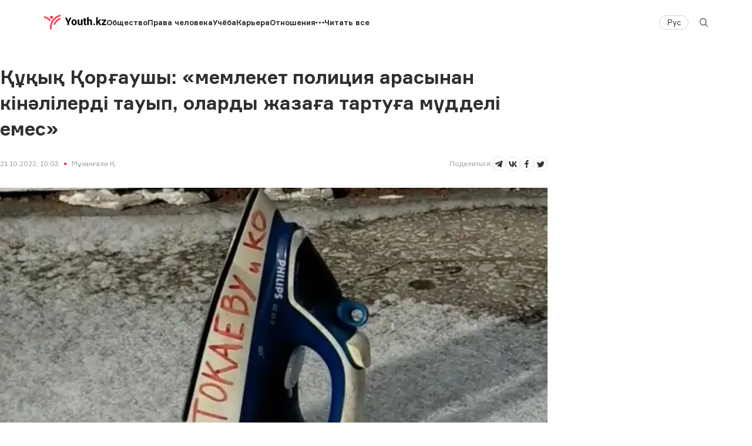

--- FILE ---
content_type: text/html; charset=utf-8
request_url: https://youth.kz/article/khukhykh-khorghaushy-memleket-policiya-arasynan-kinaelilerdi-tauyp-olardy-zhazagha-tartugha-mueddeli-emes-kPBSAfELTYVnrIXWQR3V
body_size: 27050
content:
<!DOCTYPE html><html lang="ru"><head><meta charSet="utf-8"/><meta name="viewport" content="width=device-width"/><link rel="icon" href="/favicon.svg"/><meta property="og:site_name" content="Youth.kz"/><meta property="og:type" content="website"/><meta property="og:locale" content="ru"/><meta property="og:url" content="https://youth.kz/article/khukhykh-khorghaushy-memleket-policiya-arasynan-kinaelilerdi-tauyp-olardy-zhazagha-tartugha-mueddeli-emes-kPBSAfELTYVnrIXWQR3V"/><meta property="og:image" content="https://youth.kz/og.png"/><meta property="og:image:width" content="1200"/><meta property="og:image:height" content="630"/><title>Құқық Қорғаушы: «мемлекет полиция арасынан кінәлілерді тауып, оларды жазаға тартуға мүдделі емес» - Youth.kz</title><meta property="og:title" content="Құқық Қорғаушы: «мемлекет полиция арасынан кінәлілерді тауып, оларды жазаға тартуға мүдделі емес»"/><meta property="og:type" content="article"/><meta property="og:image" content="https://storage.youth.kz/articles/kPBSAfELTYVnrIXWQR3V/thumbs/c3b85d7e-4935-4bf6-838a-dcfb7c6b1e0e.jpg"/><meta property="og:image:width" content="1024"/><meta property="og:image:height" content="576"/><script type="application/ld+json">
        {
          "@context": "https://schema.org",
          "@type": "Article",
          "headline": "Құқық Қорғаушы: «мемлекет полиция арасынан кінәлілерді тауып, оларды жазаға тартуға мүдделі емес»",
          "image": ["https://storage.youth.kz/articles/kPBSAfELTYVnrIXWQR3V/thumbs/c3b85d7e-4935-4bf6-838a-dcfb7c6b1e0e.jpg"],
          "author": [{
            "@type": "Person",
            "name": "Мұханғали Қ."
          }],
          "datePublished": "2022-10-21T10:03:42.000Z"
        }
      </script><meta name="next-head-count" content="16"/><link rel="preload" href="/_next/static/css/9d03f8a22ae97a4e.css" as="style"/><link rel="stylesheet" href="/_next/static/css/9d03f8a22ae97a4e.css" data-n-g=""/><link rel="preload" href="/_next/static/css/5124cab8ae171605.css" as="style"/><link rel="stylesheet" href="/_next/static/css/5124cab8ae171605.css" data-n-p=""/><link rel="preload" href="/_next/static/css/5ac40e153b858838.css" as="style"/><link rel="stylesheet" href="/_next/static/css/5ac40e153b858838.css" data-n-p=""/><noscript data-n-css=""></noscript><script defer="" nomodule="" src="/_next/static/chunks/polyfills-c67a75d1b6f99dc8.js"></script><script src="/_next/static/chunks/webpack-1839816e25138339.js" defer=""></script><script src="/_next/static/chunks/framework-7751730b10fa0f74.js" defer=""></script><script src="/_next/static/chunks/main-951e5f5e4d747714.js" defer=""></script><script src="/_next/static/chunks/pages/_app-784946bc63b4b820.js" defer=""></script><script src="/_next/static/chunks/675-1eac875c5cfbe5d0.js" defer=""></script><script src="/_next/static/chunks/320-8bbdb6a3740afa4b.js" defer=""></script><script src="/_next/static/chunks/608-37aab3b24267955d.js" defer=""></script><script src="/_next/static/chunks/229-eeeabd29b382e966.js" defer=""></script><script src="/_next/static/chunks/713-6b47384550d5be6f.js" defer=""></script><script src="/_next/static/chunks/pages/article/%5Bfurl%5D-71134dc64c20eb39.js" defer=""></script><script src="/_next/static/zXol0QoW0_8XqZ7SAPHQr/_buildManifest.js" defer=""></script><script src="/_next/static/zXol0QoW0_8XqZ7SAPHQr/_ssgManifest.js" defer=""></script></head><body><div id="__next"><script type="text/javascript">
                (function(m,e,t,r,i,k,a){m[i]=m[i]||function(){(m[i].a=m[i].a||[]).push(arguments)};
                  m[i].l=1*new Date();
                  for (var j = 0; j < document.scripts.length; j++) {if (document.scripts[j].src === r) { return; }}
                  k=e.createElement(t),a=e.getElementsByTagName(t)[0],k.async=1,k.src=r,a.parentNode.insertBefore(k,a)})
                  (window, document, "script", "https://mc.yandex.ru/metrika/tag.js", "ym");
    
                  ym(94269038, "init", {
                  clickmap:true,
                  trackLinks:true,
                  accurateTrackBounce:true,
                  webvisor:true
                });
              </script><noscript><div><img src="https://mc.yandex.ru/watch/94269038" style="position:absolute;left:-9999px" alt=""/></div></noscript><header class="Header_container__ZqUxL" data-layout="default"><div class="wrapper Header_wrapper__oD3eB"><nav class="Header_nav__T6GVa"><a class="Header_logo__q90U0" href="/"><svg width="100%" viewBox="0 0 769 181" fill="none" xmlns="http://www.w3.org/2000/svg"><path d="M298.21 77.6098L317.54 35.7598H338.46L307.97 94.9598V128.64H288.52V94.9598L258.03 35.7598H279.01L298.21 77.6098Z" fill="black"></path><path d="M338.72 93.4898C338.72 86.6398 340.04 80.5398 342.67 75.1798C345.31 69.8198 349.1 65.6698 354.06 62.7398C359.01 59.7998 364.77 58.3398 371.31 58.3398C380.62 58.3398 388.23 61.1898 394.11 66.8898C400 72.5898 403.29 80.3298 403.97 90.1098L404.1 94.8298C404.1 105.42 401.15 113.91 395.23 120.32C389.32 126.72 381.39 129.92 371.44 129.92C361.49 129.92 353.55 126.73 347.62 120.35C341.69 113.97 338.72 105.3 338.72 94.3198V93.4898ZM357.15 94.7998C357.15 101.36 358.38 106.37 360.85 109.85C363.31 113.32 366.85 115.06 371.44 115.06C375.91 115.06 379.39 113.34 381.9 109.92C384.41 106.49 385.66 101.01 385.66 93.4698C385.66 87.0398 384.41 82.0598 381.9 78.5198C379.39 74.9898 375.86 73.2198 371.31 73.2198C366.8 73.2198 363.31 74.9798 360.85 78.4898C358.39 81.9898 357.15 87.4298 357.15 94.7998Z" fill="black"></path><path d="M456.79 121.62C452.24 127.15 445.95 129.91 437.91 129.91C430.51 129.91 424.86 127.79 420.97 123.53C417.08 119.28 415.09 113.05 415 104.84V59.6201H433.44V104.26C433.44 111.46 436.71 115.05 443.26 115.05C449.51 115.05 453.81 112.88 456.14 108.53V59.6201H474.64V128.64H457.29L456.79 121.62Z" fill="black"></path><path d="M510.62 42.6504V59.6204H522.42V73.1404H510.62V107.58C510.62 110.13 511.11 111.96 512.09 113.07C513.07 114.18 514.94 114.73 517.7 114.73C519.74 114.73 521.55 114.58 523.12 114.28V128.25C519.51 129.35 515.78 129.91 511.96 129.91C499.03 129.91 492.44 123.38 492.19 110.33V73.1404H482.11V59.6204H492.19V42.6504H510.62Z" fill="black"></path><path d="M550.68 67.1501C555.57 61.2801 561.71 58.3502 569.11 58.3502C584.08 58.3502 591.67 67.0402 591.88 84.4402V128.64H573.45V84.9501C573.45 80.9901 572.6 78.0701 570.9 76.1801C569.2 74.2901 566.37 73.3401 562.42 73.3401C557.02 73.3401 553.11 75.4201 550.68 79.5901V128.64H532.24V30.6602H550.68V67.1501Z" fill="black"></path><path d="M606.75 119.58C606.75 116.65 607.74 114.27 609.71 112.43C611.69 110.61 614.17 109.69 617.14 109.69C620.16 109.69 622.66 110.61 624.64 112.43C626.62 114.26 627.61 116.64 627.61 119.58C627.61 122.47 626.63 124.82 624.68 126.63C622.73 128.44 620.22 129.34 617.15 129.34C614.13 129.34 611.64 128.44 609.69 126.63C607.73 124.82 606.75 122.47 606.75 119.58Z" fill="black"></path><path d="M668.82 100.95L662.18 107.59V128.64H643.75V30.6602H662.18V84.9402L665.75 80.3502L683.42 59.6201H705.56L680.62 88.3901L707.73 128.64H686.55L668.82 100.95Z" fill="black"></path><path d="M734.71 113.78H768.45V128.64H711.17V117.41L743.64 74.4801H712.13V59.6201H767.43V70.4801L734.71 113.78Z" fill="black"></path><path d="M82.43 65.8102C81.58 67.1802 80.75 68.5802 79.93 69.9702C77.82 73.6002 75.83 77.3101 73.97 81.0901C73.54 81.9601 73.11 82.8402 72.7 83.7202C68.55 78.8502 64.08 74.2402 59.33 69.9702C58.06 68.8202 56.78 67.7002 55.47 66.6002C49.67 61.7502 43.5 57.3301 36.98 53.4201C35.88 52.7601 34.77 52.1201 33.64 51.4801C28.76 48.7201 23.7 46.2502 18.49 44.0602C12.52 41.5602 6.35 39.4602 0 37.7802V18.6602C6.31 20.1102 12.48 21.9201 18.49 24.0801C24.85 26.3501 31.02 29.0101 36.98 32.0101C37.62 32.3201 38.25 32.6501 38.88 32.9801C44.62 35.9701 50.16 39.2801 55.48 42.8901C59.44 45.5801 63.27 48.4502 66.98 51.4702C69.37 53.4102 71.7 55.4302 73.97 57.5002C76.9 60.1702 79.72 62.9302 82.43 65.8102Z" fill="#FF324B"></path><path d="M203.42 38.0801V57.6701C196.96 59.9401 190.77 62.8001 184.93 66.1901C182.86 67.3801 180.83 68.6401 178.85 69.9701C174.48 72.8801 170.34 76.0901 166.43 79.5901C163.31 82.3701 160.35 85.3401 157.57 88.4701C154.07 92.3801 150.85 96.5401 147.94 100.92C146.63 102.89 145.38 104.9 144.2 106.96C141.84 111.04 139.73 115.28 137.91 119.66V119.67C137.11 121.57 136.37 123.5 135.69 125.45H116.15C116.53 124.18 116.92 122.93 117.33 121.68C119 116.62 120.96 111.71 123.22 106.96C124.77 103.66 126.47 100.44 128.3 97.3101V97.3001C128.68 96.6501 129.06 96.0101 129.45 95.3701C130.86 93.0201 132.36 90.7201 133.93 88.4701C138.12 82.4301 142.81 76.7701 147.95 71.5501C148.47 71.0101 148.99 70.5001 149.51 69.9801C154.73 64.8301 160.4 60.1201 166.44 55.9201C168.66 54.3801 170.92 52.9001 173.24 51.4901C177.02 49.2001 180.92 47.0901 184.94 45.1801C190.86 42.3601 197.04 39.9901 203.42 38.0801Z" fill="#FF324B"></path><path d="M203.42 0V18.65C197.08 20.27 190.91 22.31 184.93 24.73C179 27.12 173.27 29.88 167.76 32.99C167.32 33.24 166.87 33.49 166.44 33.74C159.95 37.49 153.76 41.72 147.95 46.37C145.88 48.02 143.86 49.73 141.89 51.48C137.51 55.38 133.35 59.54 129.45 63.94C127.71 65.9 126.02 67.91 124.38 69.97C122.03 72.92 119.79 75.96 117.68 79.1C115.61 82.14 113.66 85.27 111.82 88.47L110.96 90C109.41 92.77 107.94 95.61 106.56 98.5C105.24 101.27 104 104.1 102.85 106.97C100.57 112.63 98.64 118.45 97.07 124.44C96.98 124.78 96.89 125.12 96.8 125.47C95.26 131.5 94.1 137.67 93.33 143.96C92.93 147.15 92.64 150.37 92.46 153.62C92.29 156.46 92.21 159.32 92.21 162.19V162.45C92.22 165.24 92.29 168.02 92.46 170.76C92.65 174.19 92.96 177.58 93.39 180.94H73.92C73.28 175.03 72.96 169.03 72.96 162.96V162.45C72.98 156.37 73.32 150.37 73.98 144.47C74 144.29 74.02 144.13 74.04 143.96C74.72 137.97 75.71 132.08 77.01 126.3C77.07 126.02 77.13 125.75 77.19 125.47C78.64 119.17 80.44 112.99 82.59 106.98C83.36 104.81 84.17 102.66 85.03 100.54C86.69 96.44 88.5 92.42 90.46 88.49C91.12 87.18 91.78 85.88 92.47 84.59C93.21 83.18 93.98 81.8 94.76 80.43C96.78 76.87 98.94 73.38 101.21 70C102.74 67.74 104.32 65.51 105.94 63.32C107.56 61.15 109.23 59.01 110.95 56.92C112.47 55.08 114.02 53.28 115.6 51.5C119.95 46.66 124.57 42.08 129.44 37.77C131.29 36.14 133.17 34.55 135.09 33.01C139.21 29.68 143.5 26.54 147.93 23.62C152.92 20.32 158.1 17.28 163.45 14.52C164.43 14.01 165.43 13.51 166.43 13.02C172.4 10.09 178.57 7.49998 184.92 5.28998C190.94 3.16998 197.12 1.4 203.42 0Z" fill="#FF324B"></path><path d="M110.71 32.99C110.71 42.24 103.93 49.89 95.07 51.26C94.22 51.4 93.35 51.47 92.46 51.47C92.38 51.48 92.29 51.48 92.21 51.48H92.2C83.02 51.48 75.4 44.79 73.97 36.01C73.8 35.03 73.72 34.01 73.72 32.99C73.72 32.89 73.72 32.78 73.73 32.68C73.74 31.76 73.82 30.85 73.97 29.97C75.41 21.19 83.02 14.5 92.21 14.5C92.29 14.5 92.38 14.5 92.46 14.51C101.74 14.63 109.38 21.58 110.54 30.58C110.66 31.36 110.71 32.17 110.71 32.99Z" fill="#FF324B"></path></svg></a><ul class="Header_pages__BY3Ew"><li><a class="Header_link__rlnpi Header_page__zWXs_" data-active="false" href="/category/politics">Общество</a></li><li><a class="Header_link__rlnpi Header_page__zWXs_" data-active="false" href="/category/humanrights">Права человека</a></li><li><a class="Header_link__rlnpi Header_page__zWXs_" data-active="false" href="/category/grants">Учёба</a></li><li><a class="Header_link__rlnpi Header_page__zWXs_" data-active="false" href="/category/identity">Карьера</a></li><li><a class="Header_link__rlnpi Header_page__zWXs_" data-active="false" href="/category/democracy">Отношения</a></li><li class="Header_more__Tmbdq"><div class="Dots_container__EJDMj "><svg width="100%" height="100%" viewBox="0 0 21 5" fill="none" xmlns="http://www.w3.org/2000/svg"><circle cx="2.5" cy="2.5" r="2.5" fill="#302F2D"></circle><circle cx="10.5" cy="2.5" r="2.5" fill="#302F2D"></circle><circle cx="18.5" cy="2.5" r="2.5" fill="#302F2D"></circle></svg></div><ul class="Header_submenu__6yaEf"><li><a class="Header_link__rlnpi Header_sublink__O0iWm" data-active="false" href="/internships"><div>Возможности</div></a></li><li><a class="Header_link__rlnpi Header_sublink__O0iWm" data-active="false" href="/type/test">Тесты</a></li><li><a class="Header_link__rlnpi Header_sublink__O0iWm" data-active="false" href="/type/manual">Инструкции</a></li><li><a class="Header_link__rlnpi Header_sublink__O0iWm" data-active="false" href="/type/podcast">Подкасты</a></li><li><a class="Header_link__rlnpi Header_sublink__O0iWm" data-active="false" href="/type/video">Видео</a></li><li><a class="Header_link__rlnpi Header_sublink__O0iWm" data-active="false" href="/type/special">Спец проекты</a></li></ul></li><li><a class="Header_link__rlnpi Header_page__zWXs_" data-active="false" href="/type/article">Читать все</a></li></ul></nav><div class="Header_tools__rkL_V"><div class="Language_container__M29Uy"><div class="Language_button__Rd_EV">Рус</div></div><div class="Header_search__VlCl2"><svg width="100%" height="100%" viewBox="0 0 20 20" fill="none" xmlns="http://www.w3.org/2000/svg"><path d="M19.477 19.477C19.7658 19.1881 19.7658 18.7198 19.477 18.431L14.4133 13.3673C15.7558 11.7556 16.4253 9.68835 16.2825 7.59562C16.1396 5.50288 15.1954 3.54579 13.6464 2.13146C12.0973 0.717125 10.0626 -0.0455437 7.96554 0.00210549C5.86847 0.0497547 3.87051 0.904053 2.38728 2.38728C0.904053 3.87051 0.0497547 5.86847 0.00210549 7.96554C-0.0455437 10.0626 0.717125 12.0973 2.13146 13.6464C3.54579 15.1954 5.50288 16.1396 7.59562 16.2825C9.68835 16.4253 11.7556 15.7558 13.3673 14.4133L18.431 19.477C18.7198 19.7658 19.1881 19.7658 19.477 19.477ZM1.50598 8.16383C1.50598 6.84703 1.89645 5.5598 2.62803 4.46492C3.3596 3.37004 4.39941 2.51669 5.61598 2.01277C6.83254 1.50886 8.17121 1.37701 9.46271 1.6339C10.7542 1.8908 11.9405 2.5249 12.8716 3.45601C13.8028 4.38713 14.4369 5.57345 14.6937 6.86494C14.9506 8.15644 14.8188 9.49511 14.3149 10.7117C13.811 11.9282 12.9576 12.9681 11.8627 13.6996C10.7678 14.4312 9.48062 14.8217 8.16383 14.8217C6.39865 14.8197 4.70634 14.1176 3.45818 12.8695C2.21001 11.6213 1.50793 9.929 1.50598 8.16383Z" fill="#302F2D"></path></svg></div></div></div></header><div class="Header_container__ev79U"><div class="row align-center"><div class="Header_button__7tUFv"><div class="Header_search__84Ev_"><svg width="100%" height="100%" viewBox="0 0 20 20" fill="none" xmlns="http://www.w3.org/2000/svg"><path d="M19.477 19.477C19.7658 19.1881 19.7658 18.7198 19.477 18.431L14.4133 13.3673C15.7558 11.7556 16.4253 9.68835 16.2825 7.59562C16.1396 5.50288 15.1954 3.54579 13.6464 2.13146C12.0973 0.717125 10.0626 -0.0455437 7.96554 0.00210549C5.86847 0.0497547 3.87051 0.904053 2.38728 2.38728C0.904053 3.87051 0.0497547 5.86847 0.00210549 7.96554C-0.0455437 10.0626 0.717125 12.0973 2.13146 13.6464C3.54579 15.1954 5.50288 16.1396 7.59562 16.2825C9.68835 16.4253 11.7556 15.7558 13.3673 14.4133L18.431 19.477C18.7198 19.7658 19.1881 19.7658 19.477 19.477ZM1.50598 8.16383C1.50598 6.84703 1.89645 5.5598 2.62803 4.46492C3.3596 3.37004 4.39941 2.51669 5.61598 2.01277C6.83254 1.50886 8.17121 1.37701 9.46271 1.6339C10.7542 1.8908 11.9405 2.5249 12.8716 3.45601C13.8028 4.38713 14.4369 5.57345 14.6937 6.86494C14.9506 8.15644 14.8188 9.49511 14.3149 10.7117C13.811 11.9282 12.9576 12.9681 11.8627 13.6996C10.7678 14.4312 9.48062 14.8217 8.16383 14.8217C6.39865 14.8197 4.70634 14.1176 3.45818 12.8695C2.21001 11.6213 1.50793 9.929 1.50598 8.16383Z" fill="#302F2D"></path></svg></div></div></div><a class="Header_logo__34yUM" href="/"><svg width="100%" viewBox="0 0 769 181" fill="none" xmlns="http://www.w3.org/2000/svg"><path d="M298.21 77.6098L317.54 35.7598H338.46L307.97 94.9598V128.64H288.52V94.9598L258.03 35.7598H279.01L298.21 77.6098Z" fill="black"></path><path d="M338.72 93.4898C338.72 86.6398 340.04 80.5398 342.67 75.1798C345.31 69.8198 349.1 65.6698 354.06 62.7398C359.01 59.7998 364.77 58.3398 371.31 58.3398C380.62 58.3398 388.23 61.1898 394.11 66.8898C400 72.5898 403.29 80.3298 403.97 90.1098L404.1 94.8298C404.1 105.42 401.15 113.91 395.23 120.32C389.32 126.72 381.39 129.92 371.44 129.92C361.49 129.92 353.55 126.73 347.62 120.35C341.69 113.97 338.72 105.3 338.72 94.3198V93.4898ZM357.15 94.7998C357.15 101.36 358.38 106.37 360.85 109.85C363.31 113.32 366.85 115.06 371.44 115.06C375.91 115.06 379.39 113.34 381.9 109.92C384.41 106.49 385.66 101.01 385.66 93.4698C385.66 87.0398 384.41 82.0598 381.9 78.5198C379.39 74.9898 375.86 73.2198 371.31 73.2198C366.8 73.2198 363.31 74.9798 360.85 78.4898C358.39 81.9898 357.15 87.4298 357.15 94.7998Z" fill="black"></path><path d="M456.79 121.62C452.24 127.15 445.95 129.91 437.91 129.91C430.51 129.91 424.86 127.79 420.97 123.53C417.08 119.28 415.09 113.05 415 104.84V59.6201H433.44V104.26C433.44 111.46 436.71 115.05 443.26 115.05C449.51 115.05 453.81 112.88 456.14 108.53V59.6201H474.64V128.64H457.29L456.79 121.62Z" fill="black"></path><path d="M510.62 42.6504V59.6204H522.42V73.1404H510.62V107.58C510.62 110.13 511.11 111.96 512.09 113.07C513.07 114.18 514.94 114.73 517.7 114.73C519.74 114.73 521.55 114.58 523.12 114.28V128.25C519.51 129.35 515.78 129.91 511.96 129.91C499.03 129.91 492.44 123.38 492.19 110.33V73.1404H482.11V59.6204H492.19V42.6504H510.62Z" fill="black"></path><path d="M550.68 67.1501C555.57 61.2801 561.71 58.3502 569.11 58.3502C584.08 58.3502 591.67 67.0402 591.88 84.4402V128.64H573.45V84.9501C573.45 80.9901 572.6 78.0701 570.9 76.1801C569.2 74.2901 566.37 73.3401 562.42 73.3401C557.02 73.3401 553.11 75.4201 550.68 79.5901V128.64H532.24V30.6602H550.68V67.1501Z" fill="black"></path><path d="M606.75 119.58C606.75 116.65 607.74 114.27 609.71 112.43C611.69 110.61 614.17 109.69 617.14 109.69C620.16 109.69 622.66 110.61 624.64 112.43C626.62 114.26 627.61 116.64 627.61 119.58C627.61 122.47 626.63 124.82 624.68 126.63C622.73 128.44 620.22 129.34 617.15 129.34C614.13 129.34 611.64 128.44 609.69 126.63C607.73 124.82 606.75 122.47 606.75 119.58Z" fill="black"></path><path d="M668.82 100.95L662.18 107.59V128.64H643.75V30.6602H662.18V84.9402L665.75 80.3502L683.42 59.6201H705.56L680.62 88.3901L707.73 128.64H686.55L668.82 100.95Z" fill="black"></path><path d="M734.71 113.78H768.45V128.64H711.17V117.41L743.64 74.4801H712.13V59.6201H767.43V70.4801L734.71 113.78Z" fill="black"></path><path d="M82.43 65.8102C81.58 67.1802 80.75 68.5802 79.93 69.9702C77.82 73.6002 75.83 77.3101 73.97 81.0901C73.54 81.9601 73.11 82.8402 72.7 83.7202C68.55 78.8502 64.08 74.2402 59.33 69.9702C58.06 68.8202 56.78 67.7002 55.47 66.6002C49.67 61.7502 43.5 57.3301 36.98 53.4201C35.88 52.7601 34.77 52.1201 33.64 51.4801C28.76 48.7201 23.7 46.2502 18.49 44.0602C12.52 41.5602 6.35 39.4602 0 37.7802V18.6602C6.31 20.1102 12.48 21.9201 18.49 24.0801C24.85 26.3501 31.02 29.0101 36.98 32.0101C37.62 32.3201 38.25 32.6501 38.88 32.9801C44.62 35.9701 50.16 39.2801 55.48 42.8901C59.44 45.5801 63.27 48.4502 66.98 51.4702C69.37 53.4102 71.7 55.4302 73.97 57.5002C76.9 60.1702 79.72 62.9302 82.43 65.8102Z" fill="#FF324B"></path><path d="M203.42 38.0801V57.6701C196.96 59.9401 190.77 62.8001 184.93 66.1901C182.86 67.3801 180.83 68.6401 178.85 69.9701C174.48 72.8801 170.34 76.0901 166.43 79.5901C163.31 82.3701 160.35 85.3401 157.57 88.4701C154.07 92.3801 150.85 96.5401 147.94 100.92C146.63 102.89 145.38 104.9 144.2 106.96C141.84 111.04 139.73 115.28 137.91 119.66V119.67C137.11 121.57 136.37 123.5 135.69 125.45H116.15C116.53 124.18 116.92 122.93 117.33 121.68C119 116.62 120.96 111.71 123.22 106.96C124.77 103.66 126.47 100.44 128.3 97.3101V97.3001C128.68 96.6501 129.06 96.0101 129.45 95.3701C130.86 93.0201 132.36 90.7201 133.93 88.4701C138.12 82.4301 142.81 76.7701 147.95 71.5501C148.47 71.0101 148.99 70.5001 149.51 69.9801C154.73 64.8301 160.4 60.1201 166.44 55.9201C168.66 54.3801 170.92 52.9001 173.24 51.4901C177.02 49.2001 180.92 47.0901 184.94 45.1801C190.86 42.3601 197.04 39.9901 203.42 38.0801Z" fill="#FF324B"></path><path d="M203.42 0V18.65C197.08 20.27 190.91 22.31 184.93 24.73C179 27.12 173.27 29.88 167.76 32.99C167.32 33.24 166.87 33.49 166.44 33.74C159.95 37.49 153.76 41.72 147.95 46.37C145.88 48.02 143.86 49.73 141.89 51.48C137.51 55.38 133.35 59.54 129.45 63.94C127.71 65.9 126.02 67.91 124.38 69.97C122.03 72.92 119.79 75.96 117.68 79.1C115.61 82.14 113.66 85.27 111.82 88.47L110.96 90C109.41 92.77 107.94 95.61 106.56 98.5C105.24 101.27 104 104.1 102.85 106.97C100.57 112.63 98.64 118.45 97.07 124.44C96.98 124.78 96.89 125.12 96.8 125.47C95.26 131.5 94.1 137.67 93.33 143.96C92.93 147.15 92.64 150.37 92.46 153.62C92.29 156.46 92.21 159.32 92.21 162.19V162.45C92.22 165.24 92.29 168.02 92.46 170.76C92.65 174.19 92.96 177.58 93.39 180.94H73.92C73.28 175.03 72.96 169.03 72.96 162.96V162.45C72.98 156.37 73.32 150.37 73.98 144.47C74 144.29 74.02 144.13 74.04 143.96C74.72 137.97 75.71 132.08 77.01 126.3C77.07 126.02 77.13 125.75 77.19 125.47C78.64 119.17 80.44 112.99 82.59 106.98C83.36 104.81 84.17 102.66 85.03 100.54C86.69 96.44 88.5 92.42 90.46 88.49C91.12 87.18 91.78 85.88 92.47 84.59C93.21 83.18 93.98 81.8 94.76 80.43C96.78 76.87 98.94 73.38 101.21 70C102.74 67.74 104.32 65.51 105.94 63.32C107.56 61.15 109.23 59.01 110.95 56.92C112.47 55.08 114.02 53.28 115.6 51.5C119.95 46.66 124.57 42.08 129.44 37.77C131.29 36.14 133.17 34.55 135.09 33.01C139.21 29.68 143.5 26.54 147.93 23.62C152.92 20.32 158.1 17.28 163.45 14.52C164.43 14.01 165.43 13.51 166.43 13.02C172.4 10.09 178.57 7.49998 184.92 5.28998C190.94 3.16998 197.12 1.4 203.42 0Z" fill="#FF324B"></path><path d="M110.71 32.99C110.71 42.24 103.93 49.89 95.07 51.26C94.22 51.4 93.35 51.47 92.46 51.47C92.38 51.48 92.29 51.48 92.21 51.48H92.2C83.02 51.48 75.4 44.79 73.97 36.01C73.8 35.03 73.72 34.01 73.72 32.99C73.72 32.89 73.72 32.78 73.73 32.68C73.74 31.76 73.82 30.85 73.97 29.97C75.41 21.19 83.02 14.5 92.21 14.5C92.29 14.5 92.38 14.5 92.46 14.51C101.74 14.63 109.38 21.58 110.54 30.58C110.66 31.36 110.71 32.17 110.71 32.99Z" fill="#FF324B"></path></svg></a><div class="row align-center justify-end"><div class="Header_button__7tUFv"><div class="Header_burger__XmxtG"></div></div></div></div><div class="body"><main><article class="Article_article__r7Naj"><div class="Article_intro__x4dhW"><div class="Article_description__Jnay_"><div data-layout="default"><h1 class="h2 Article_title__dyuxE">Құқық Қорғаушы: «мемлекет полиция арасынан кінәлілерді тауып, оларды жазаға тартуға мүдделі емес»</h1><div class="Article_header__tfDUg"><div class="Article_info__woyuk"><span title="Дата публикации">21.10.2022, 10:03</span><img src="/img/dot.svg" alt="●" class="Article_dot__rBwJe"/><span title="Автор публикации">Мұханғали Қ.</span></div><div class="Article_share__I0wqm"><div class="Article_info__woyuk">Поделиться<!-- -->:</div><div class="Share_container__HpvZn"><button aria-label="telegram" class="react-share__ShareButton Share_social__NZu2M" style="background-color:transparent;border:none;padding:0;font:inherit;color:inherit;cursor:pointer"><div class="Socials_container__9Iqv3" title="Telegram"><svg width="100%" height="100%" viewBox="0 0 33 33" fill="none" xmlns="http://www.w3.org/2000/svg"><circle cx="16.5" cy="16.5" r="16" stroke="#A5A5A5"></circle><path d="M23.7175 9.1052L6.88718 15.6219C5.73858 16.0851 5.74523 16.7285 6.67645 17.0154L10.9975 18.3689L20.9951 12.0352C21.4678 11.7464 21.8997 11.9017 21.5447 12.2182L13.4447 19.5584L13.1466 24.0315C13.5832 24.0315 13.7759 23.8304 14.0209 23.5931L16.1197 21.5438L20.4853 24.7817C21.2903 25.2268 21.8684 24.998 22.0687 24.0334L24.9345 10.472C25.2278 9.29107 24.4855 8.75635 23.7175 9.1052Z" fill="#A5A5A5"></path></svg></div></button><button aria-label="vk" class="react-share__ShareButton Share_social__NZu2M" style="background-color:transparent;border:none;padding:0;font:inherit;color:inherit;cursor:pointer"><div class="Socials_container__9Iqv3" title="Vkontakte"><svg width="100%" height="100%" viewBox="0 0 33 33" fill="none" xmlns="http://www.w3.org/2000/svg"><circle cx="16.5" cy="16.5" r="16" stroke="#D6D6D6"></circle><path d="M17.3485 24C10.8569 24 7.15428 19.1201 7 11H10.2517C10.3585 16.96 12.7557 19.4845 14.6545 20.005V11H17.7165V16.1401C19.5915 15.9189 21.5613 13.5766 22.2259 11H25.2878C24.7775 14.1752 22.6413 16.5175 21.1223 17.4805C22.6413 18.2612 25.0743 20.3043 26 24H22.6295C21.9056 21.5275 20.1018 19.6146 17.7165 19.3543V24H17.3485Z" fill="#302F2D"></path></svg></div></button><button aria-label="facebook" class="react-share__ShareButton Share_social__NZu2M" style="background-color:transparent;border:none;padding:0;font:inherit;color:inherit;cursor:pointer"><div class="Socials_container__9Iqv3" title="Facebook"><svg width="100%" height="100%" viewBox="0 0 33 33" fill="none" xmlns="http://www.w3.org/2000/svg"><circle cx="16.5" cy="16.5" r="16" stroke="#D6D6D6"></circle><path d="M17.8417 25.9999V17.7892H20.4952L20.8925 14.5894H17.8417V12.5464C17.8417 11.62 18.0894 10.9886 19.3686 10.9886L21 10.9878V8.12595C20.7177 8.0871 19.7494 8 18.6228 8C16.2707 8 14.6603 9.49113 14.6603 12.2297V14.5895H12V17.7893H14.6603V26L17.8417 25.9999Z" fill="#302F2D"></path></svg></div></button><button aria-label="twitter" class="react-share__ShareButton Share_social__NZu2M" style="background-color:transparent;border:none;padding:0;font:inherit;color:inherit;cursor:pointer"><div class="Socials_container__9Iqv3" title="Twitter"><svg width="100%" height="100%" viewBox="0 0 33 33" fill="none" xmlns="http://www.w3.org/2000/svg"><circle cx="16.5" cy="16.5" r="16" stroke="#D6D6D6"></circle><path d="M24.1572 14.4853C24.1682 14.6372 24.1682 14.789 24.1682 14.9423C24.1682 19.6131 20.4534 25 13.6607 25V24.9972C11.6541 25 9.68921 24.4498 8 23.4125C8.29177 23.4461 8.58501 23.4629 8.87898 23.4636C10.5419 23.465 12.1572 22.9309 13.4654 21.9475C11.8852 21.9188 10.4995 20.9326 10.0154 19.4927C10.5689 19.5949 11.1393 19.5739 11.6826 19.4319C9.95978 19.0987 8.72029 17.6498 8.72029 15.9671V15.9223C9.23364 16.196 9.80841 16.3478 10.3963 16.3646C8.77367 15.3266 8.27349 13.2603 9.25338 11.6448C11.1283 13.8532 13.8947 15.1957 16.8644 15.3378C16.5667 14.1101 16.9733 12.8236 17.9327 11.9605C19.4201 10.6222 21.7594 10.6908 23.1576 12.1138C23.9846 11.9577 24.7773 11.6672 25.5027 11.2557C25.2271 12.0739 24.6501 12.769 23.8793 13.2106C24.6113 13.128 25.3265 12.9405 26 12.6542C25.5042 13.3653 24.8797 13.9848 24.1572 14.4853Z" fill="#302F2D"></path></svg></div></button></div></div></div></div></div><div data-layout="default" class="Article_cover__RVTJA"><span style="box-sizing:border-box;display:block;overflow:hidden;width:initial;height:initial;background:none;opacity:1;border:0;margin:0;padding:0;position:relative"><span style="box-sizing:border-box;display:block;width:initial;height:initial;background:none;opacity:1;border:0;margin:0;padding:0;padding-top:56.25%"></span><img alt="" src="[data-uri]" decoding="async" data-nimg="responsive" style="position:absolute;top:0;left:0;bottom:0;right:0;box-sizing:border-box;padding:0;border:none;margin:auto;display:block;width:0;height:0;min-width:100%;max-width:100%;min-height:100%;max-height:100%"/><noscript><img alt="" sizes="100vw" srcSet="/_next/image?url=https%3A%2F%2Fstorage.youth.kz%2Farticles%2FkPBSAfELTYVnrIXWQR3V%2Fimages%2F66939a13-1cef-4dc9-a59f-eb3b3a3da3d4.jpg&amp;w=640&amp;q=75 640w, /_next/image?url=https%3A%2F%2Fstorage.youth.kz%2Farticles%2FkPBSAfELTYVnrIXWQR3V%2Fimages%2F66939a13-1cef-4dc9-a59f-eb3b3a3da3d4.jpg&amp;w=750&amp;q=75 750w, /_next/image?url=https%3A%2F%2Fstorage.youth.kz%2Farticles%2FkPBSAfELTYVnrIXWQR3V%2Fimages%2F66939a13-1cef-4dc9-a59f-eb3b3a3da3d4.jpg&amp;w=828&amp;q=75 828w, /_next/image?url=https%3A%2F%2Fstorage.youth.kz%2Farticles%2FkPBSAfELTYVnrIXWQR3V%2Fimages%2F66939a13-1cef-4dc9-a59f-eb3b3a3da3d4.jpg&amp;w=1080&amp;q=75 1080w, /_next/image?url=https%3A%2F%2Fstorage.youth.kz%2Farticles%2FkPBSAfELTYVnrIXWQR3V%2Fimages%2F66939a13-1cef-4dc9-a59f-eb3b3a3da3d4.jpg&amp;w=1200&amp;q=75 1200w, /_next/image?url=https%3A%2F%2Fstorage.youth.kz%2Farticles%2FkPBSAfELTYVnrIXWQR3V%2Fimages%2F66939a13-1cef-4dc9-a59f-eb3b3a3da3d4.jpg&amp;w=1920&amp;q=75 1920w, /_next/image?url=https%3A%2F%2Fstorage.youth.kz%2Farticles%2FkPBSAfELTYVnrIXWQR3V%2Fimages%2F66939a13-1cef-4dc9-a59f-eb3b3a3da3d4.jpg&amp;w=2048&amp;q=75 2048w, /_next/image?url=https%3A%2F%2Fstorage.youth.kz%2Farticles%2FkPBSAfELTYVnrIXWQR3V%2Fimages%2F66939a13-1cef-4dc9-a59f-eb3b3a3da3d4.jpg&amp;w=3840&amp;q=75 3840w" src="/_next/image?url=https%3A%2F%2Fstorage.youth.kz%2Farticles%2FkPBSAfELTYVnrIXWQR3V%2Fimages%2F66939a13-1cef-4dc9-a59f-eb3b3a3da3d4.jpg&amp;w=3840&amp;q=75" decoding="async" data-nimg="responsive" style="position:absolute;top:0;left:0;bottom:0;right:0;box-sizing:border-box;padding:0;border:none;margin:auto;display:block;width:0;height:0;min-width:100%;max-width:100%;min-height:100%;max-height:100%" loading="lazy"/></noscript></span></div></div><div class="Article_body__Uu8ig"><div class="Article_module__8LB67" data-layout="default"><div class="format undefined"><p>Қаңтар кезінде жүздеген адам тергеу изоляторында азапталып, кемінде алты адам&nbsp;<a href="https://vlast.kz/novosti/48801-v-genprokurature-podtverdili-smert-ot-pytok-sesteryh-zaderzannyh-vo-vrema-anvarskih-sobytij.html" target="_blank" rel="noopener">қайтыс болды</a>. Азаптау бойынша көптеген тергеу &laquo;дәлел жеткіліксіз&raquo; деп тоқтатылды, қылмысқа қатысқандардың көбі жауапқа тартылмады. Құқық қорғаушы Бақытжан Төреғожина Қаңтар ісі бойынша рақымшылық заңының үзіндісін <a href="https://www.facebook.com/toregozhina/posts/pfbid023Q4Ne1hqPy1a1JaXpLWKbYXp6QyYTkzVAAbj4qUyhuPsygXZgQVesmT53MmS3hiRl" target="_blank" rel="noopener">жариялаған</a>. Үзіндіде азаматтарға оқ атып, абайсызда адам өлтірген полиция қызметкерлерінің кешірімге ілігетіні айтылған. Қазақстандағы азаптау қылмыстары туралы айтып, азаптау жасаған адамдар неліктен жазаға тартылуға тиіс екенін түсіндіреміз.</p>
<p>Азаптау Қылмыстық кодекстің 146-бабы бойынша<a href="https://kodeksy-kz.com/ugolovnyj_kodeks/146.htm" target="_blank" rel="noopener"> реттеледі</a>. Заңға сәйкес, азаптауға тергеушiнiң я өзге лауазымды адамның азапталушыға қасақана тән зардабын және/немесе психикалық зардап шектiруi жатады. Яғни азаптау байқаусызда жасалуы мүмкін емес. Мысалы, адам абайсызда көлікпен біреуді қағып кетуі мүмкін, бірақ ешқашан абайсызда біреуді азаптап қоя алмады. Себебі азаптау мақсатты түрде басқа бір адамды қорлап, қинау үшін жасалады. Құқық қорғаушы Татьяна Чернобиль азаптаудың тағы бір ерекшелігі ретінде оның белгілі бір себеппен, мысалы, айыпты мойындату, ақпарат алу немесе жазалау үшін жасалатынын түсіндірді.&nbsp;</p>
<p>Біріккен Ұлттар ұйымы 1984 жылы Азаптауларға және өзге де зорлық-зомбылықтарға қарсы Конвенцияны қабылдады. Қазақстан бұл Конвенцияға 1998 жылы ресми түрде қосылды. 2008 жылдан бері Қазақстан билігі &laquo;нөлдік төзім&raquo; саясатын ұстанатынын<a href="https://bureau.kz/publ-all/sobstvennaya_informaciya/vmeste_k_obshestvu_bez_pytok/" target="_blank" rel="noopener"> мәлімдеді</a>. Алайда Азаптауларға қарсы Коалицияның координаторы Роза Ақылбекованың айтуынша, жағдай іс жүзінде олай емес. Әсіресе Қаңтар оқиғасы түрлі шындықтың бетін ашты.</p>
<h1><strong>Азаптаудан еркін болу &ndash; абсолютті құқық</strong></h1>
<p>Үтік басқан, түрлі жарақат алған азаматтардың видеосы мен суреттері Қаңтар оқиғасынан кейін әлеуметтік желіде көптеп тарады. Бұған құзырлы органдар да назар аударды. Өйткені фактілердің саны тым көп еді. Құқық қорғаушы Роза Ақылбекова азаптаулардың барлық елде бар екенін және осыған дейін де болғанын айтады.&nbsp;&nbsp;&nbsp;&nbsp;</p>
<p>&laquo;Маңыздысы &ndash; мемлекеттер азаптаулармен күресіп жатыр ма, әділ сот, жүйе, зерттеу механизмі бар ма? Азаптаудан еркін болу &ndash; бұл әрбір азаматтың абсолютті құқығы. Бұл құқық сақталуға тиіс. 1998 жылы Қазақстан өзіне осы міндетті алды&raquo;, &ndash; деп түсіндірді маман.&nbsp;</p>
<p>Азаптау мәселесі Қаңтардан кейін қоғамда жиі талқыланса да, Қазақстанда бұған дейін де мұндай фактілер болған. Елімізде бұл мәселемен айналысатын негізгі азаматтық ұйымның бірі &ndash; Халықаралық адам құқықтары бюросына қарасты Азаптауларға қарсы Коалиция. 2017-2019 жылдар арасында ұйымға азаптау бойынша 624 өтініш<a href="https://www.notorture.kz/otchet-2017-2020/" target="_blank" rel="noopener"> келіп түскен</a>. Жыл сайын шамамен екі жүзге жуық шағым түседі. Алайда түрлі статистикаға сәйкес, шағымдардың тек екі пайызы сотқа<a href="https://vlast.kz/obsshestvo/21949-novye-mery-po-borbe-s-pytkami-predlozili-v-genprokurature.html" target="_blank" rel="noopener"> дейін жетеді</a>. Коалиция мемлекеттік органдармен бірігіп те жұмыс істеп көрген.&nbsp;&nbsp;</p>
<p>&laquo;2016 жылы Азаптауларға қарсы коалиция үкіметтік емес ұйымы Ішкі істер министрлігі және Бас прокуратурамен бірігіп &laquo;Азаптаусыз қоғам&raquo; деген концепцияны құрды. Біз сол сәтте азаптау деген жауыздық аяқталады деп сенгенбіз. Көп жұмыс істеліп, жоспар жасалды, кей пунктері мемлекет тарапынан орындалды. Ішкі істер министрлігі бұл туралы жиі айтып жүреді, шыны кабинеттер, жабық мекемелердегі сотталушылардан арыз қабылдайтын телетайп сияқты жүйелер айтылды&raquo;, &ndash; дей келе, маман мәселенің бәрібір толыққанды шешілмегенін айтады. 2009 жылы БҰҰ-ның арнайы баяндамышысы Қазақстанда мониторинг жүргізген соң, азаптаулар елдегі жекелеген жағдай емес екенін ескерткен.&nbsp;&nbsp;</p>
<p>Татьяна Чернобиль азаптау істері көбіне тіпті тіркеуге дейін жетпейтінін айтады: тергеу үшін ақпарат жеткіліксіз деп танылады. Алайда маман мұның таңғаларлық жағдай емес екенін түсіндірді.&nbsp;&nbsp;</p>
<p>&laquo;Азаптау сәтінде көбіне жәбірлеуші мен жәбірленушіден басқа ешкім болмайды. Азаптау іздері тез арада өшіп қалуы мүмкін, құрбандар өздері де айыпты болған соң, жазадан құтылу мақсатымен арыз жазуға келіспейді. Яғни мұның себептері көп&raquo;, - дейді маман. Құқық қорғаушы елімізде азаптау кей мемлекеттегідей емес, бөлек қылмыс екенін де түсіндірді. Жәбірленушінің қандай қылмыс үшін сотталғаны бұған әсер етпеуі керек. Бастысы, жәбірлеуші жасайтын бұл әрекеттің заң бойынша азаптау деп саналуы.&nbsp;</p>
<p>Сондай-ақ, құқық қорғаушы алдағы уақытта заңнамаға өзгерістер енгізіліп, азаптауларды қазіргідей Сыбайлас жемқорлыққа қарсы қызмет (антикор) пен полиция емес, Арнайы прокурорлар тергейтінін айтты. Бұған қоса, мұндай істерде екі жақ татуласуы мүмкін емес, оның мерзімі жоқ, айыптыға амнистия қолданылуы мүмкін емес.&nbsp;&nbsp;&nbsp;&nbsp;&nbsp;</p>
<h1><strong>Қаңтар азаптаулар бар екенін көрсетті</strong></h1>
<p>Татьяна Чернобиль қаңтардағы азаптауларды көрмеу мүмкін емес болды дейді. Өйткені азаптаулар жаппай орын алды және өте қатігез сипатқа ие болды. Полицияның мұндай әрекеті қоғамды қатты алаңдатты. Қаңтар оқиғасынан соң он мыңға жуық адам ұсталып, кейін олардың көпшілігі босатылды. Сол сәтте сарапшылар Айман Омарова, Абзал Құспан және Адам құқықтары жөніндегі уәкіл Эльвира Азимованың басшылығымен түрлі комиссия құрылды. Нәтижесінде көп азамат босатылды, жақында ғана президент Қаңтардың кей қатысушыларына амнистия жарияланатынын айтты. Алайда кейінгі шараларға қарамастан, азаптаулар азаматтар ұсталған уақытта орын алды.&nbsp;</p>
<p>Евгений Жовтис бастаған Халықаралық адам құқықтары бюросы тамыздың ортасында 63 респондент қатысқан сауалнаманың қорытынды есебін жариялады. Зерттеудің азаптаулар мен зорлық-зомбылыққа қатысты негізгі нәтижелері<a href="https://bureau.kz/novosti/yanvarskij-nabor/" target="_blank" rel="noopener"> мынадай</a>:&nbsp;&nbsp;</p>
<ul>
<li>
<p>60% жағдайда ұсталған азаматтарға медициналық тексеріс жүргізілмеген;</p>
</li>
<li>
<p>55% ұсталғандар (мекемеге) жеткізу барысында соққы алған;</p>
</li>
<li>
<p>71% адам азаптауға ұшыраған;</p>
</li>
<li>
<p>83% жағдайда адвокаттар арызы қарауға алынып, тексерістер жүрзігілген;</p>
</li>
<li>
<p>77% жағдайда күтіктілерді анықтау мүмкін болған.&nbsp;</p>
</li>
</ul>
<p>Сарапшылар азаптаулардың алдын-алып, күресу үшін тиімді шаралар қолдану керектігін айтып, бірнеше<a href="https://bureau.kz/monitoring_2/doklady_i_otchety_kmbpc/o-soblyudenii-prav-licz-v-yanvare/" target="_blank" rel="noopener"> ұсыныс айтқан</a>. Соның ішінде &laquo;азаптау&raquo; сияқты түсініктерді халықаралық стандартқа сай бейімдеу, азаптаудың зерттеу механизміне заңнамалық өзгерістер енгізу және өзге де шараларды қолдану.&nbsp;</p>
<h1><strong>Азаптау мәселесі неліктен шешілмей келеді?&nbsp;</strong></h1>
<p>Қазақстан ресми түрде қабылдаған түрлі халықаралық келісімге қарамастан мәселе шешілмей келеді. Татьяна Чернобиль мұны конвенциялардың жұмыс істемеуімен емес, айыптылардың тек аз бөлігі жазаға тартылатынымен байланыстырады.&nbsp;</p>
<p>&laquo;Қазақстанда сотқа азаптаулар бойынша істердің тек 1-2 пайызы ғана жетеді. Неліктен? Өйткені азаптауларды дәлелдеу қиын, ведомствоаралық сыбайластық кең жайылған, мемлекет полиция арасынан кінәлілерді тауып, оларды жазаға тартуға мүдделі емес&raquo;, &ndash; деп түсіндірді маман.&nbsp;</p>
<p>Құқық қорғаушының айтуынша, азаптау жасайтын полиция қызметкерлері ар-намыс кодексін үлгі тұтпайды, тәртіп сақшысы деген атағын мақтан етпейді және бұған қоса, өзгелердің бұл үшін жазаға тартылып жатпағанын көріп, өкілеттігін батыл түрде қолданады. Яғни мұның негізгі себебі &ndash; жазасыздық.&nbsp;</p>
<p>Роза Ақылбекова да мәселенің шешілуін тежеп тұрған ең негізгі себеп жазасыздық және сыбайластық деп түсіндіреді. Жазасыздық жаңа қылмыстарға жол ашады. Осы себептен де құқық қорғаушы әділдік орнауының маңызды екенін айтты.&nbsp;</p>
<p>&laquo;Қоғам азаптау мен зорлық-зомбылыққа төзімен қарайды деп айта алмаймын. Бәлкім бұл туралы көпшілік алдында айтпауы мүмкін. Өйткені қорқады. Алайда азаптаудан көп адам зиян шеккені белгілі. Тергеу изоляторларында аяусыз азаптауға ұшырағандар бір-бірден емес, 50-60 адамды бірден соққыға жыққанын айтады. Бұл жағдайлар ресми мекемелерге жеткенге дейін де орын алған&raquo;, &ndash; деп, құқық қорғаушы бұл адамдардың туыстары бар екенін, олардың жағдайды білетінін айтады.&nbsp;</p>
<p>Маман ересектерден бөлек, Қаңтар кезінде жасөспірімдерге де күш қолданылғанын атап өтті. Айтуынша,&nbsp; кішкентай баланы соққыға жығып жатқанын көрген өзге полицей бұған тосқауыл қойып, оның босап шығуына жәрдемдескен. Сарапшы сол сәттегі төтенше жағдай режиміне байланысты, баланың үйіне қалай жеткені де маңызды еді дейді.&nbsp;</p>
<p>&laquo;Оны өзге кезекші полицейлер қайтадан алып кетуі мүмкін еді. Бала да, анасы да сотқа жүгініп, арыз жазғысы келмейді. Полицияның есімін бәрін біледі. Бірақ олардың жапа шеккені соншалықты, оларды жазаға тарқысы келмейді. Қорқады&raquo;, &ndash; деп, маман бостандықта жүрген азаптаушылардың оларға қоқан-лоқы көрсетуі мүмкін екендігін де ескертті.&nbsp;&nbsp;</p>
<p>Сондай-ақ, Роза Ақылбекова ұсталғандың көпшілігі әлеуметтік тұрғыдан әлсіз топтар екенін, мысалы, арасында қандастардың көп болғанын атап өтті. Олар қазір материалды көмекке мұқтаж; өйткені ұлдарына көмектесу үшін жақындары адвокат жалдаған. Кей жәбірленуші қазіргі сәтте құқық қорғаушылардың көмегімен ем алып жатыр. Сарапшының сөзінше, кейбірін &laquo;террорист&raquo; болғаны үшін жұмыстан шығарып жіберген. &laquo;Олардың дауысының естілуі маңызды. Әділдік орнауға тиіс&raquo; дейді сарапшы.&nbsp;&nbsp;&nbsp;&nbsp;&nbsp;</p>
<p>Татьяна Чернобиль жағдайды өзгерту үшін тиімді тергеу механизмін қалыптастыру, халықаралық қауымдастықтың ұсыныстарына құлақ асу, халықаралық келісімшарттардағы міндеттерді орындау және азаптаудан еркін болу кепілдігін беру маңызды дейді. Мұның бәрі, түптеп келгенде, азаптауға қарсы нөлдік төзім саясаты деген ұғымға кіреді.</p>
<p>&nbsp;</p></div></div><div style="clear:both"></div><div class="Article_tags__pKZeW" data-layout="default"><span class="h4">Тэги:</span><span></span><a class="tag" href="/tag/%D0%92%D1%8B%D0%B1%D0%BE%D1%80%D1%8B">Выборы</a></div></div></article><div class="Article_featured__shmRF"><div class="wrapper"><div class="h3" data-text="center">Читайте также</div><br/><br/><div class="Article_featuredGrid__IZhAA"><div class="Tile_container__72SOA " data-variant="featured"><a class="Tile_cover__GUajN" style="background-color:#7c7879" href="/article/chto-takoe-diskriminaciya-prostymi-slovami-iDMRfC9h7827MJ5M6yGE"><span style="box-sizing:border-box;display:block;overflow:hidden;width:initial;height:initial;background:none;opacity:1;border:0;margin:0;padding:0;position:absolute;top:0;left:0;bottom:0;right:0"><img alt="" src="[data-uri]" decoding="async" data-nimg="fill" class="Tile_image__wtRhh" style="position:absolute;top:0;left:0;bottom:0;right:0;box-sizing:border-box;padding:0;border:none;margin:auto;display:block;width:0;height:0;min-width:100%;max-width:100%;min-height:100%;max-height:100%;object-fit:cover"/><noscript><img alt="" sizes="100vw" srcSet="/_next/image?url=https%3A%2F%2Fstorage.youth.kz%2Farticles%2FiDMRfC9h7827MJ5M6yGE%2Fthumbs%2Fafed9a45-fd9c-4b7b-8dfc-d85a8f044a93.jpg&amp;w=640&amp;q=75 640w, /_next/image?url=https%3A%2F%2Fstorage.youth.kz%2Farticles%2FiDMRfC9h7827MJ5M6yGE%2Fthumbs%2Fafed9a45-fd9c-4b7b-8dfc-d85a8f044a93.jpg&amp;w=750&amp;q=75 750w, /_next/image?url=https%3A%2F%2Fstorage.youth.kz%2Farticles%2FiDMRfC9h7827MJ5M6yGE%2Fthumbs%2Fafed9a45-fd9c-4b7b-8dfc-d85a8f044a93.jpg&amp;w=828&amp;q=75 828w, /_next/image?url=https%3A%2F%2Fstorage.youth.kz%2Farticles%2FiDMRfC9h7827MJ5M6yGE%2Fthumbs%2Fafed9a45-fd9c-4b7b-8dfc-d85a8f044a93.jpg&amp;w=1080&amp;q=75 1080w, /_next/image?url=https%3A%2F%2Fstorage.youth.kz%2Farticles%2FiDMRfC9h7827MJ5M6yGE%2Fthumbs%2Fafed9a45-fd9c-4b7b-8dfc-d85a8f044a93.jpg&amp;w=1200&amp;q=75 1200w, /_next/image?url=https%3A%2F%2Fstorage.youth.kz%2Farticles%2FiDMRfC9h7827MJ5M6yGE%2Fthumbs%2Fafed9a45-fd9c-4b7b-8dfc-d85a8f044a93.jpg&amp;w=1920&amp;q=75 1920w, /_next/image?url=https%3A%2F%2Fstorage.youth.kz%2Farticles%2FiDMRfC9h7827MJ5M6yGE%2Fthumbs%2Fafed9a45-fd9c-4b7b-8dfc-d85a8f044a93.jpg&amp;w=2048&amp;q=75 2048w, /_next/image?url=https%3A%2F%2Fstorage.youth.kz%2Farticles%2FiDMRfC9h7827MJ5M6yGE%2Fthumbs%2Fafed9a45-fd9c-4b7b-8dfc-d85a8f044a93.jpg&amp;w=3840&amp;q=75 3840w" src="/_next/image?url=https%3A%2F%2Fstorage.youth.kz%2Farticles%2FiDMRfC9h7827MJ5M6yGE%2Fthumbs%2Fafed9a45-fd9c-4b7b-8dfc-d85a8f044a93.jpg&amp;w=3840&amp;q=75" decoding="async" data-nimg="fill" style="position:absolute;top:0;left:0;bottom:0;right:0;box-sizing:border-box;padding:0;border:none;margin:auto;display:block;width:0;height:0;min-width:100%;max-width:100%;min-height:100%;max-height:100%;object-fit:cover" class="Tile_image__wtRhh" loading="lazy"/></noscript></span></a><div class="Tile_body__DcBqN"><a href="/article/chto-takoe-diskriminaciya-prostymi-slovami-iDMRfC9h7827MJ5M6yGE"><span class="Tile_title__Crz8G">Что такое дискриминация простыми словами
</span><div class="Tile_text__nimGG">Как разобраться в сложном, но важном термине?
</div></a><div class="Tile_tags__UGONA"><a class="Tile_tag__I6xZA" href="/category/humanrights">Права человека</a></div><div class="Tile_info__xS0MT"><span title="Дата публикации">22.01.2026, 04:33</span></div></div></div><div class="Tile_container__72SOA " data-variant="featured"><a class="Tile_cover__GUajN" style="background-color:#726c6a" href="/article/mogut-li-u-podrostka-otobrat-telefon-v-kazahstane-kmFgHnR0x0SOlhderWxZ"><span style="box-sizing:border-box;display:block;overflow:hidden;width:initial;height:initial;background:none;opacity:1;border:0;margin:0;padding:0;position:absolute;top:0;left:0;bottom:0;right:0"><img alt="" src="[data-uri]" decoding="async" data-nimg="fill" class="Tile_image__wtRhh" style="position:absolute;top:0;left:0;bottom:0;right:0;box-sizing:border-box;padding:0;border:none;margin:auto;display:block;width:0;height:0;min-width:100%;max-width:100%;min-height:100%;max-height:100%;object-fit:cover"/><noscript><img alt="" sizes="100vw" srcSet="/_next/image?url=https%3A%2F%2Fstorage.youth.kz%2Farticles%2FkmFgHnR0x0SOlhderWxZ%2Fthumbs%2Ff048969c-4150-4632-983c-b6615b1a7f66.jpg&amp;w=640&amp;q=75 640w, /_next/image?url=https%3A%2F%2Fstorage.youth.kz%2Farticles%2FkmFgHnR0x0SOlhderWxZ%2Fthumbs%2Ff048969c-4150-4632-983c-b6615b1a7f66.jpg&amp;w=750&amp;q=75 750w, /_next/image?url=https%3A%2F%2Fstorage.youth.kz%2Farticles%2FkmFgHnR0x0SOlhderWxZ%2Fthumbs%2Ff048969c-4150-4632-983c-b6615b1a7f66.jpg&amp;w=828&amp;q=75 828w, /_next/image?url=https%3A%2F%2Fstorage.youth.kz%2Farticles%2FkmFgHnR0x0SOlhderWxZ%2Fthumbs%2Ff048969c-4150-4632-983c-b6615b1a7f66.jpg&amp;w=1080&amp;q=75 1080w, /_next/image?url=https%3A%2F%2Fstorage.youth.kz%2Farticles%2FkmFgHnR0x0SOlhderWxZ%2Fthumbs%2Ff048969c-4150-4632-983c-b6615b1a7f66.jpg&amp;w=1200&amp;q=75 1200w, /_next/image?url=https%3A%2F%2Fstorage.youth.kz%2Farticles%2FkmFgHnR0x0SOlhderWxZ%2Fthumbs%2Ff048969c-4150-4632-983c-b6615b1a7f66.jpg&amp;w=1920&amp;q=75 1920w, /_next/image?url=https%3A%2F%2Fstorage.youth.kz%2Farticles%2FkmFgHnR0x0SOlhderWxZ%2Fthumbs%2Ff048969c-4150-4632-983c-b6615b1a7f66.jpg&amp;w=2048&amp;q=75 2048w, /_next/image?url=https%3A%2F%2Fstorage.youth.kz%2Farticles%2FkmFgHnR0x0SOlhderWxZ%2Fthumbs%2Ff048969c-4150-4632-983c-b6615b1a7f66.jpg&amp;w=3840&amp;q=75 3840w" src="/_next/image?url=https%3A%2F%2Fstorage.youth.kz%2Farticles%2FkmFgHnR0x0SOlhderWxZ%2Fthumbs%2Ff048969c-4150-4632-983c-b6615b1a7f66.jpg&amp;w=3840&amp;q=75" decoding="async" data-nimg="fill" style="position:absolute;top:0;left:0;bottom:0;right:0;box-sizing:border-box;padding:0;border:none;margin:auto;display:block;width:0;height:0;min-width:100%;max-width:100%;min-height:100%;max-height:100%;object-fit:cover" class="Tile_image__wtRhh" loading="lazy"/></noscript></span></a><div class="Tile_body__DcBqN"><a href="/article/mogut-li-u-podrostka-otobrat-telefon-v-kazahstane-kmFgHnR0x0SOlhderWxZ"><span class="Tile_title__Crz8G">Могут ли у подростка отобрать телефон в Казахстане
</span><div class="Tile_text__nimGG">Правовой статус гаджета и границы вмешательства учителей и родителей.
</div></a><div class="Tile_tags__UGONA"><a class="Tile_tag__I6xZA" href="/category/humanrights">Права человека</a></div><div class="Tile_info__xS0MT"><span title="Дата публикации">22.01.2026, 07:41</span></div></div></div><div class="Tile_container__72SOA " data-variant="featured"><a class="Tile_cover__GUajN" style="background-color:#807865" href="/article/mozhno-li-publikovat-foto-drugih-lyudej-bez-ih-soglasiya-Met2nW7ajoGHniv4QfPx"><span style="box-sizing:border-box;display:block;overflow:hidden;width:initial;height:initial;background:none;opacity:1;border:0;margin:0;padding:0;position:absolute;top:0;left:0;bottom:0;right:0"><img alt="" src="[data-uri]" decoding="async" data-nimg="fill" class="Tile_image__wtRhh" style="position:absolute;top:0;left:0;bottom:0;right:0;box-sizing:border-box;padding:0;border:none;margin:auto;display:block;width:0;height:0;min-width:100%;max-width:100%;min-height:100%;max-height:100%;object-fit:cover"/><noscript><img alt="" sizes="100vw" srcSet="/_next/image?url=https%3A%2F%2Fstorage.youth.kz%2Farticles%2FMet2nW7ajoGHniv4QfPx%2Fthumbs%2F051726af-fc8f-4c6c-b8f4-da1a6a6354e1.jpg&amp;w=640&amp;q=75 640w, /_next/image?url=https%3A%2F%2Fstorage.youth.kz%2Farticles%2FMet2nW7ajoGHniv4QfPx%2Fthumbs%2F051726af-fc8f-4c6c-b8f4-da1a6a6354e1.jpg&amp;w=750&amp;q=75 750w, /_next/image?url=https%3A%2F%2Fstorage.youth.kz%2Farticles%2FMet2nW7ajoGHniv4QfPx%2Fthumbs%2F051726af-fc8f-4c6c-b8f4-da1a6a6354e1.jpg&amp;w=828&amp;q=75 828w, /_next/image?url=https%3A%2F%2Fstorage.youth.kz%2Farticles%2FMet2nW7ajoGHniv4QfPx%2Fthumbs%2F051726af-fc8f-4c6c-b8f4-da1a6a6354e1.jpg&amp;w=1080&amp;q=75 1080w, /_next/image?url=https%3A%2F%2Fstorage.youth.kz%2Farticles%2FMet2nW7ajoGHniv4QfPx%2Fthumbs%2F051726af-fc8f-4c6c-b8f4-da1a6a6354e1.jpg&amp;w=1200&amp;q=75 1200w, /_next/image?url=https%3A%2F%2Fstorage.youth.kz%2Farticles%2FMet2nW7ajoGHniv4QfPx%2Fthumbs%2F051726af-fc8f-4c6c-b8f4-da1a6a6354e1.jpg&amp;w=1920&amp;q=75 1920w, /_next/image?url=https%3A%2F%2Fstorage.youth.kz%2Farticles%2FMet2nW7ajoGHniv4QfPx%2Fthumbs%2F051726af-fc8f-4c6c-b8f4-da1a6a6354e1.jpg&amp;w=2048&amp;q=75 2048w, /_next/image?url=https%3A%2F%2Fstorage.youth.kz%2Farticles%2FMet2nW7ajoGHniv4QfPx%2Fthumbs%2F051726af-fc8f-4c6c-b8f4-da1a6a6354e1.jpg&amp;w=3840&amp;q=75 3840w" src="/_next/image?url=https%3A%2F%2Fstorage.youth.kz%2Farticles%2FMet2nW7ajoGHniv4QfPx%2Fthumbs%2F051726af-fc8f-4c6c-b8f4-da1a6a6354e1.jpg&amp;w=3840&amp;q=75" decoding="async" data-nimg="fill" style="position:absolute;top:0;left:0;bottom:0;right:0;box-sizing:border-box;padding:0;border:none;margin:auto;display:block;width:0;height:0;min-width:100%;max-width:100%;min-height:100%;max-height:100%;object-fit:cover" class="Tile_image__wtRhh" loading="lazy"/></noscript></span></a><div class="Tile_body__DcBqN"><a href="/article/mozhno-li-publikovat-foto-drugih-lyudej-bez-ih-soglasiya-Met2nW7ajoGHniv4QfPx"><span class="Tile_title__Crz8G">Можно ли публиковать фото других людей без их согласия
</span><div class="Tile_text__nimGG">Что говорит закон в Казахстане.</div></a><div class="Tile_tags__UGONA"><a class="Tile_tag__I6xZA" href="/category/humanrights">Права человека</a></div><div class="Tile_info__xS0MT"><span title="Дата публикации">20.01.2026, 05:26</span></div></div></div></div></div></div></main></div><div class="Mailing_container__NUl7b"><div class="Mailing_wrapper__Q62og wrapper -md"><div class="h4 Mailing_h__hMCC_" data-text="right">Подпишитесь на рассылку лучших материалов «Youth.kz»</div><form action="https://login.sendpulse.com/forms/simple/u/eyJ1c2VyX2lkIjo3MzkzNTcyLCJhZGRyZXNzX2Jvb2tfaWQiOjE0OTA0NTksImxhbmciOiJydSJ9" method="post" class="Mailing_search__w_IFG"><input type="email" required="" name="email" class="Mailing_input__71Xn_" placeholder="Ваш e-mail"/><input type="hidden" name="sender" value="noreply@misk.org.kz"/><button class="Mailing_arrow__GwuiJ"><div class="Arrow_container__DMvCa "><svg width="100%" height="100%" viewBox="0 0 22 16" fill="none" xmlns="http://www.w3.org/2000/svg"><path d="M21.7071 8.70711C22.0976 8.31658 22.0976 7.68342 21.7071 7.2929L15.3431 0.928934C14.9526 0.538409 14.3195 0.538409 13.9289 0.928933C13.5384 1.31946 13.5384 1.95262 13.9289 2.34315L19.5858 8L13.9289 13.6569C13.5384 14.0474 13.5384 14.6805 13.9289 15.0711C14.3195 15.4616 14.9526 15.4616 15.3431 15.0711L21.7071 8.70711ZM-8.74228e-08 9L21 9L21 7L8.74228e-08 7L-8.74228e-08 9Z" fill="#302F2D"></path></svg></div></button></form></div></div><footer class="Footer_container__Ashe6"><div class="wrapper Footer_grid__a_CX_"><div class="Footer_feedback__oiA3S"><div>Исключительные права на фото- и иные материалы принадлежат МИСК. Любое размещение материалов на сторонних ресурсах необходимо согласовывать с правообладателями.<br/><br/>По всем вопросам обращайтесь на <a href="mailto:info@youth.kz" target="_blank" rel="noopener noreferrer" class="Footer_link__gQqzt">info@youth.kz</a></div><div class="Footer_orphus__HcAHw">Нашли опечатку?<br/>Выделите слово и нажмите<!-- --> <kbd class="kbd">Ctrl</kbd> + <kbd class="kbd">Enter</kbd></div><br/><span id="_zero_75412"><a href="https://zero.kz/?s=75412" target="_blank"><img src="https://c.zero.kz/z.png?u=75412" width="88" height="31" alt="ZERO.kz"/></a></span></div><div class="Footer_links__oCJeU"><ul class="Footer_nav__e9ENz"><li><a class="Footer_navlink__4Coey" href="/">Главная</a></li><li><a class="Footer_navlink__4Coey" href="/category/politics">Общество</a></li><li><a class="Footer_navlink__4Coey" href="/category/humanrights">Права человека</a></li><li><a class="Footer_navlink__4Coey" href="/category/grants">Учёба</a></li><li><a class="Footer_navlink__4Coey" href="/category/identity">Карьера</a></li><li><a class="Footer_navlink__4Coey" href="/category/democracy">Отношения</a></li><li><a class="Footer_navlink__4Coey" href="/merch">Магазин</a></li><li><a class="Footer_navlink__4Coey" href="/internships">Возможности</a></li><li><a class="Footer_navlink__4Coey" href="/type/test">Тесты</a></li><li><a class="Footer_navlink__4Coey" href="/type/manual">Инструкции</a></li><li><a class="Footer_navlink__4Coey" href="/type/podcast">Подкасты</a></li><li><a class="Footer_navlink__4Coey" href="/type/video">Видео</a></li><li><a class="Footer_navlink__4Coey" href="/type/special">Спец проекты</a></li><li><a class="Footer_navlink__4Coey" href="/type/article">Читать все</a></li></ul><ul><li><a class="Footer_navlink__4Coey" href="/info/about_us">О нас</a></li><a class="Footer_navlink__4Coey" href="/docs/policy.ru.docx" target="_blank" rel="noreferrer">Политика конфиненциальности</a><a class="Footer_navlink__4Coey" href="/docs/public.ru.docx" target="_blank" rel="noreferrer">Публичная оферта</a></ul><div class="Socials_container__PYOea "><a href="https://www.instagram.com/misk_kz" target="_blank" rel="noreferrer noopener" title="Instagram" class="Socials_social__7hxSu"><div class="Socials_container__9Iqv3" title="Instagram"><svg width="100%" height="100%" viewBox="0 0 33 33" fill="none" xmlns="http://www.w3.org/2000/svg"><circle cx="16.5" cy="16.5" r="16" stroke="#A5A5A5"></circle><path d="M20.2803 8H13.0197C10.2409 8 8 10.2409 8 13.0197V20.2803C8 23.0591 10.2409 25.3 13.0197 25.3H20.2803C23.0591 25.3 25.3 23.0591 25.3 20.2803V13.0197C25.3 10.3306 23.0591 8 20.2803 8ZM20.2803 24.0451H13.0197C10.958 24.0451 9.34456 22.4316 9.34456 20.3699V13.1093C9.34456 11.0477 10.958 9.4342 13.0197 9.4342H20.2803C22.342 9.4342 23.9554 11.0477 23.9554 13.1093V20.3699C23.9554 22.342 22.2523 24.0451 20.2803 24.0451Z" fill="#A5A5A5"></path><path d="M16.6052 12.0337C14.0057 12.0337 11.9441 14.0953 11.9441 16.6948C11.9441 19.2943 14.0057 21.356 16.6052 21.356C19.2047 21.356 21.2664 19.2943 21.2664 16.6948C21.2664 14.0953 19.2047 12.0337 16.6052 12.0337ZM16.6052 20.0114C14.8125 20.0114 13.2887 18.4876 13.2887 16.6948C13.2887 14.9021 14.8125 13.3783 16.6052 13.3783C18.398 13.3783 19.9218 14.9021 19.9218 16.6948C19.9218 18.4876 18.398 20.0114 16.6052 20.0114Z" fill="#A5A5A5"></path><path d="M21.356 12.6612C21.7521 12.6612 22.0731 12.3402 22.0731 11.9441C22.0731 11.5481 21.7521 11.2271 21.356 11.2271C20.96 11.2271 20.6389 11.5481 20.6389 11.9441C20.6389 12.3402 20.96 12.6612 21.356 12.6612Z" fill="#A5A5A5"></path></svg></div></a><a href="https://www.youtube.com/channel/UCVvQOuLViWfPQ5rhU_GCDFg" target="_blank" rel="noreferrer noopener" title="Youtube" class="Socials_social__7hxSu"><div class="Socials_container__9Iqv3" title="YouTube"><svg width="100%" height="100%" viewBox="0 0 33 33" fill="none" xmlns="http://www.w3.org/2000/svg"><circle cx="16.5" cy="16.5" r="16" stroke="#A5A5A5"></circle><path d="M25.4668 11.2548C24.9649 10.3346 24.3794 10.1673 23.2083 10.0837C22.0372 10 19.1094 10 16.5999 10C14.0904 10 11.1626 10 9.99154 10.0837C8.82044 10.1673 8.23489 10.3346 7.73299 11.2548C7.14744 12.1749 6.89648 13.8479 6.89648 16.692C6.89648 19.5361 7.14744 21.1255 7.73299 22.0456C8.23489 22.9658 8.82044 23.1331 9.99154 23.2167C11.1626 23.3004 14.0904 23.3004 16.5999 23.3004C19.1094 23.3004 22.0372 23.2167 23.2083 23.2167C24.3794 23.1331 24.9649 22.9658 25.4668 22.0456C26.0524 21.1255 26.3033 19.4525 26.3033 16.692C26.3033 13.8479 26.0524 12.2586 25.4668 11.2548ZM14.1741 20.3726V13.0951L20.2805 16.7757L14.1741 20.3726Z" fill="#A5A5A5"></path></svg></div></a><a href="https://t.me/misk_kz" target="_blank" rel="noreferrer noopener" title="Telegram" class="Socials_social__7hxSu"><div class="Socials_container__9Iqv3" title="Telegram"><svg width="100%" height="100%" viewBox="0 0 33 33" fill="none" xmlns="http://www.w3.org/2000/svg"><circle cx="16.5" cy="16.5" r="16" stroke="#A5A5A5"></circle><path d="M23.7175 9.1052L6.88718 15.6219C5.73858 16.0851 5.74523 16.7285 6.67645 17.0154L10.9975 18.3689L20.9951 12.0352C21.4678 11.7464 21.8997 11.9017 21.5447 12.2182L13.4447 19.5584L13.1466 24.0315C13.5832 24.0315 13.7759 23.8304 14.0209 23.5931L16.1197 21.5438L20.4853 24.7817C21.2903 25.2268 21.8684 24.998 22.0687 24.0334L24.9345 10.472C25.2278 9.29107 24.4855 8.75635 23.7175 9.1052Z" fill="#A5A5A5"></path></svg></div></a></div></div><div class="Footer_us__CGXEG"><div class="Footer_donation__fpEzL">Мы пишем о социальных проблемах, чтобы решить их. Поддержите нашу работу!<br/><button class="Footer_cta__WY_0w">Поддержать проект</button></div><div class="Footer_copyright___gxS5"><svg width="100%" viewBox="0 0 769 181" fill="none" xmlns="http://www.w3.org/2000/svg" class="Footer_logo__jtL_l"><path d="M298.21 77.6098L317.54 35.7598H338.46L307.97 94.9598V128.64H288.52V94.9598L258.03 35.7598H279.01L298.21 77.6098Z" fill="black"></path><path d="M338.72 93.4898C338.72 86.6398 340.04 80.5398 342.67 75.1798C345.31 69.8198 349.1 65.6698 354.06 62.7398C359.01 59.7998 364.77 58.3398 371.31 58.3398C380.62 58.3398 388.23 61.1898 394.11 66.8898C400 72.5898 403.29 80.3298 403.97 90.1098L404.1 94.8298C404.1 105.42 401.15 113.91 395.23 120.32C389.32 126.72 381.39 129.92 371.44 129.92C361.49 129.92 353.55 126.73 347.62 120.35C341.69 113.97 338.72 105.3 338.72 94.3198V93.4898ZM357.15 94.7998C357.15 101.36 358.38 106.37 360.85 109.85C363.31 113.32 366.85 115.06 371.44 115.06C375.91 115.06 379.39 113.34 381.9 109.92C384.41 106.49 385.66 101.01 385.66 93.4698C385.66 87.0398 384.41 82.0598 381.9 78.5198C379.39 74.9898 375.86 73.2198 371.31 73.2198C366.8 73.2198 363.31 74.9798 360.85 78.4898C358.39 81.9898 357.15 87.4298 357.15 94.7998Z" fill="black"></path><path d="M456.79 121.62C452.24 127.15 445.95 129.91 437.91 129.91C430.51 129.91 424.86 127.79 420.97 123.53C417.08 119.28 415.09 113.05 415 104.84V59.6201H433.44V104.26C433.44 111.46 436.71 115.05 443.26 115.05C449.51 115.05 453.81 112.88 456.14 108.53V59.6201H474.64V128.64H457.29L456.79 121.62Z" fill="black"></path><path d="M510.62 42.6504V59.6204H522.42V73.1404H510.62V107.58C510.62 110.13 511.11 111.96 512.09 113.07C513.07 114.18 514.94 114.73 517.7 114.73C519.74 114.73 521.55 114.58 523.12 114.28V128.25C519.51 129.35 515.78 129.91 511.96 129.91C499.03 129.91 492.44 123.38 492.19 110.33V73.1404H482.11V59.6204H492.19V42.6504H510.62Z" fill="black"></path><path d="M550.68 67.1501C555.57 61.2801 561.71 58.3502 569.11 58.3502C584.08 58.3502 591.67 67.0402 591.88 84.4402V128.64H573.45V84.9501C573.45 80.9901 572.6 78.0701 570.9 76.1801C569.2 74.2901 566.37 73.3401 562.42 73.3401C557.02 73.3401 553.11 75.4201 550.68 79.5901V128.64H532.24V30.6602H550.68V67.1501Z" fill="black"></path><path d="M606.75 119.58C606.75 116.65 607.74 114.27 609.71 112.43C611.69 110.61 614.17 109.69 617.14 109.69C620.16 109.69 622.66 110.61 624.64 112.43C626.62 114.26 627.61 116.64 627.61 119.58C627.61 122.47 626.63 124.82 624.68 126.63C622.73 128.44 620.22 129.34 617.15 129.34C614.13 129.34 611.64 128.44 609.69 126.63C607.73 124.82 606.75 122.47 606.75 119.58Z" fill="black"></path><path d="M668.82 100.95L662.18 107.59V128.64H643.75V30.6602H662.18V84.9402L665.75 80.3502L683.42 59.6201H705.56L680.62 88.3901L707.73 128.64H686.55L668.82 100.95Z" fill="black"></path><path d="M734.71 113.78H768.45V128.64H711.17V117.41L743.64 74.4801H712.13V59.6201H767.43V70.4801L734.71 113.78Z" fill="black"></path><path d="M82.43 65.8102C81.58 67.1802 80.75 68.5802 79.93 69.9702C77.82 73.6002 75.83 77.3101 73.97 81.0901C73.54 81.9601 73.11 82.8402 72.7 83.7202C68.55 78.8502 64.08 74.2402 59.33 69.9702C58.06 68.8202 56.78 67.7002 55.47 66.6002C49.67 61.7502 43.5 57.3301 36.98 53.4201C35.88 52.7601 34.77 52.1201 33.64 51.4801C28.76 48.7201 23.7 46.2502 18.49 44.0602C12.52 41.5602 6.35 39.4602 0 37.7802V18.6602C6.31 20.1102 12.48 21.9201 18.49 24.0801C24.85 26.3501 31.02 29.0101 36.98 32.0101C37.62 32.3201 38.25 32.6501 38.88 32.9801C44.62 35.9701 50.16 39.2801 55.48 42.8901C59.44 45.5801 63.27 48.4502 66.98 51.4702C69.37 53.4102 71.7 55.4302 73.97 57.5002C76.9 60.1702 79.72 62.9302 82.43 65.8102Z" fill="#FF324B"></path><path d="M203.42 38.0801V57.6701C196.96 59.9401 190.77 62.8001 184.93 66.1901C182.86 67.3801 180.83 68.6401 178.85 69.9701C174.48 72.8801 170.34 76.0901 166.43 79.5901C163.31 82.3701 160.35 85.3401 157.57 88.4701C154.07 92.3801 150.85 96.5401 147.94 100.92C146.63 102.89 145.38 104.9 144.2 106.96C141.84 111.04 139.73 115.28 137.91 119.66V119.67C137.11 121.57 136.37 123.5 135.69 125.45H116.15C116.53 124.18 116.92 122.93 117.33 121.68C119 116.62 120.96 111.71 123.22 106.96C124.77 103.66 126.47 100.44 128.3 97.3101V97.3001C128.68 96.6501 129.06 96.0101 129.45 95.3701C130.86 93.0201 132.36 90.7201 133.93 88.4701C138.12 82.4301 142.81 76.7701 147.95 71.5501C148.47 71.0101 148.99 70.5001 149.51 69.9801C154.73 64.8301 160.4 60.1201 166.44 55.9201C168.66 54.3801 170.92 52.9001 173.24 51.4901C177.02 49.2001 180.92 47.0901 184.94 45.1801C190.86 42.3601 197.04 39.9901 203.42 38.0801Z" fill="#FF324B"></path><path d="M203.42 0V18.65C197.08 20.27 190.91 22.31 184.93 24.73C179 27.12 173.27 29.88 167.76 32.99C167.32 33.24 166.87 33.49 166.44 33.74C159.95 37.49 153.76 41.72 147.95 46.37C145.88 48.02 143.86 49.73 141.89 51.48C137.51 55.38 133.35 59.54 129.45 63.94C127.71 65.9 126.02 67.91 124.38 69.97C122.03 72.92 119.79 75.96 117.68 79.1C115.61 82.14 113.66 85.27 111.82 88.47L110.96 90C109.41 92.77 107.94 95.61 106.56 98.5C105.24 101.27 104 104.1 102.85 106.97C100.57 112.63 98.64 118.45 97.07 124.44C96.98 124.78 96.89 125.12 96.8 125.47C95.26 131.5 94.1 137.67 93.33 143.96C92.93 147.15 92.64 150.37 92.46 153.62C92.29 156.46 92.21 159.32 92.21 162.19V162.45C92.22 165.24 92.29 168.02 92.46 170.76C92.65 174.19 92.96 177.58 93.39 180.94H73.92C73.28 175.03 72.96 169.03 72.96 162.96V162.45C72.98 156.37 73.32 150.37 73.98 144.47C74 144.29 74.02 144.13 74.04 143.96C74.72 137.97 75.71 132.08 77.01 126.3C77.07 126.02 77.13 125.75 77.19 125.47C78.64 119.17 80.44 112.99 82.59 106.98C83.36 104.81 84.17 102.66 85.03 100.54C86.69 96.44 88.5 92.42 90.46 88.49C91.12 87.18 91.78 85.88 92.47 84.59C93.21 83.18 93.98 81.8 94.76 80.43C96.78 76.87 98.94 73.38 101.21 70C102.74 67.74 104.32 65.51 105.94 63.32C107.56 61.15 109.23 59.01 110.95 56.92C112.47 55.08 114.02 53.28 115.6 51.5C119.95 46.66 124.57 42.08 129.44 37.77C131.29 36.14 133.17 34.55 135.09 33.01C139.21 29.68 143.5 26.54 147.93 23.62C152.92 20.32 158.1 17.28 163.45 14.52C164.43 14.01 165.43 13.51 166.43 13.02C172.4 10.09 178.57 7.49998 184.92 5.28998C190.94 3.16998 197.12 1.4 203.42 0Z" fill="#FF324B"></path><path d="M110.71 32.99C110.71 42.24 103.93 49.89 95.07 51.26C94.22 51.4 93.35 51.47 92.46 51.47C92.38 51.48 92.29 51.48 92.21 51.48H92.2C83.02 51.48 75.4 44.79 73.97 36.01C73.8 35.03 73.72 34.01 73.72 32.99C73.72 32.89 73.72 32.78 73.73 32.68C73.74 31.76 73.82 30.85 73.97 29.97C75.41 21.19 83.02 14.5 92.21 14.5C92.29 14.5 92.38 14.5 92.46 14.51C101.74 14.63 109.38 21.58 110.54 30.58C110.66 31.36 110.71 32.17 110.71 32.99Z" fill="#FF324B"></path></svg><div>© 2022-<!-- -->2026<!-- -->. <!-- -->Проект Молодёжной информационной службы Казахстана <a href="https://misk.kz" target="_blank" rel="noopener noreferrer" class="Footer_link__gQqzt">misk.kz</a></div></div></div></div></footer><div class="Menu_container__m3HdZ"></div></div><script id="__NEXT_DATA__" type="application/json">{"props":{"pageProps":{"ui":{"locales":{"en":false,"kz":true},"navigation":{"pages":[{"path":"about_us","text":"О нас"}]},"banner":[]},"data":{"id":"kPBSAfELTYVnrIXWQR3V","language":"ru","type":"article","sponsored":false,"sponsoredLabel":null,"youtube":null,"links":null,"title":"Құқық Қорғаушы: «мемлекет полиция арасынан кінәлілерді тауып, оларды жазаға тартуға мүдделі емес»","snippet":null,"categories":[{"title":"Права человека","link":"humanrights","meta":{"description":"Разбираем права человека в современном обществе и даем советы по их защите","title":"Что такое права человека и гражданина, права и свободы, закон и ответственность, как защитить свои права, правовая поддержка"}}],"date":1666346622,"author":"Мұханғали Қ.","cover":{"image":{"isDark":true,"name":"3","height":576,"width":1024,"type":"jpg","color":"#72726c","url":"https://storage.youth.kz/articles/kPBSAfELTYVnrIXWQR3V/images/66939a13-1cef-4dc9-a59f-eb3b3a3da3d4.jpg"}},"modules":[{"html":"\u003cp\u003eҚаңтар кезінде жүздеген адам тергеу изоляторында азапталып, кемінде алты адам\u0026nbsp;\u003ca href=\"https://vlast.kz/novosti/48801-v-genprokurature-podtverdili-smert-ot-pytok-sesteryh-zaderzannyh-vo-vrema-anvarskih-sobytij.html\" target=\"_blank\" rel=\"noopener\"\u003eқайтыс болды\u003c/a\u003e. Азаптау бойынша көптеген тергеу \u0026laquo;дәлел жеткіліксіз\u0026raquo; деп тоқтатылды, қылмысқа қатысқандардың көбі жауапқа тартылмады. Құқық қорғаушы Бақытжан Төреғожина Қаңтар ісі бойынша рақымшылық заңының үзіндісін \u003ca href=\"https://www.facebook.com/toregozhina/posts/pfbid023Q4Ne1hqPy1a1JaXpLWKbYXp6QyYTkzVAAbj4qUyhuPsygXZgQVesmT53MmS3hiRl\" target=\"_blank\" rel=\"noopener\"\u003eжариялаған\u003c/a\u003e. Үзіндіде азаматтарға оқ атып, абайсызда адам өлтірген полиция қызметкерлерінің кешірімге ілігетіні айтылған. Қазақстандағы азаптау қылмыстары туралы айтып, азаптау жасаған адамдар неліктен жазаға тартылуға тиіс екенін түсіндіреміз.\u003c/p\u003e\n\u003cp\u003eАзаптау Қылмыстық кодекстің 146-бабы бойынша\u003ca href=\"https://kodeksy-kz.com/ugolovnyj_kodeks/146.htm\" target=\"_blank\" rel=\"noopener\"\u003e реттеледі\u003c/a\u003e. Заңға сәйкес, азаптауға тергеушiнiң я өзге лауазымды адамның азапталушыға қасақана тән зардабын және/немесе психикалық зардап шектiруi жатады. Яғни азаптау байқаусызда жасалуы мүмкін емес. Мысалы, адам абайсызда көлікпен біреуді қағып кетуі мүмкін, бірақ ешқашан абайсызда біреуді азаптап қоя алмады. Себебі азаптау мақсатты түрде басқа бір адамды қорлап, қинау үшін жасалады. Құқық қорғаушы Татьяна Чернобиль азаптаудың тағы бір ерекшелігі ретінде оның белгілі бір себеппен, мысалы, айыпты мойындату, ақпарат алу немесе жазалау үшін жасалатынын түсіндірді.\u0026nbsp;\u003c/p\u003e\n\u003cp\u003eБіріккен Ұлттар ұйымы 1984 жылы Азаптауларға және өзге де зорлық-зомбылықтарға қарсы Конвенцияны қабылдады. Қазақстан бұл Конвенцияға 1998 жылы ресми түрде қосылды. 2008 жылдан бері Қазақстан билігі \u0026laquo;нөлдік төзім\u0026raquo; саясатын ұстанатынын\u003ca href=\"https://bureau.kz/publ-all/sobstvennaya_informaciya/vmeste_k_obshestvu_bez_pytok/\" target=\"_blank\" rel=\"noopener\"\u003e мәлімдеді\u003c/a\u003e. Алайда Азаптауларға қарсы Коалицияның координаторы Роза Ақылбекованың айтуынша, жағдай іс жүзінде олай емес. Әсіресе Қаңтар оқиғасы түрлі шындықтың бетін ашты.\u003c/p\u003e\n\u003ch1\u003e\u003cstrong\u003eАзаптаудан еркін болу \u0026ndash; абсолютті құқық\u003c/strong\u003e\u003c/h1\u003e\n\u003cp\u003eҮтік басқан, түрлі жарақат алған азаматтардың видеосы мен суреттері Қаңтар оқиғасынан кейін әлеуметтік желіде көптеп тарады. Бұған құзырлы органдар да назар аударды. Өйткені фактілердің саны тым көп еді. Құқық қорғаушы Роза Ақылбекова азаптаулардың барлық елде бар екенін және осыған дейін де болғанын айтады.\u0026nbsp;\u0026nbsp;\u0026nbsp;\u0026nbsp;\u003c/p\u003e\n\u003cp\u003e\u0026laquo;Маңыздысы \u0026ndash; мемлекеттер азаптаулармен күресіп жатыр ма, әділ сот, жүйе, зерттеу механизмі бар ма? Азаптаудан еркін болу \u0026ndash; бұл әрбір азаматтың абсолютті құқығы. Бұл құқық сақталуға тиіс. 1998 жылы Қазақстан өзіне осы міндетті алды\u0026raquo;, \u0026ndash; деп түсіндірді маман.\u0026nbsp;\u003c/p\u003e\n\u003cp\u003eАзаптау мәселесі Қаңтардан кейін қоғамда жиі талқыланса да, Қазақстанда бұған дейін де мұндай фактілер болған. Елімізде бұл мәселемен айналысатын негізгі азаматтық ұйымның бірі \u0026ndash; Халықаралық адам құқықтары бюросына қарасты Азаптауларға қарсы Коалиция. 2017-2019 жылдар арасында ұйымға азаптау бойынша 624 өтініш\u003ca href=\"https://www.notorture.kz/otchet-2017-2020/\" target=\"_blank\" rel=\"noopener\"\u003e келіп түскен\u003c/a\u003e. Жыл сайын шамамен екі жүзге жуық шағым түседі. Алайда түрлі статистикаға сәйкес, шағымдардың тек екі пайызы сотқа\u003ca href=\"https://vlast.kz/obsshestvo/21949-novye-mery-po-borbe-s-pytkami-predlozili-v-genprokurature.html\" target=\"_blank\" rel=\"noopener\"\u003e дейін жетеді\u003c/a\u003e. Коалиция мемлекеттік органдармен бірігіп те жұмыс істеп көрген.\u0026nbsp;\u0026nbsp;\u003c/p\u003e\n\u003cp\u003e\u0026laquo;2016 жылы Азаптауларға қарсы коалиция үкіметтік емес ұйымы Ішкі істер министрлігі және Бас прокуратурамен бірігіп \u0026laquo;Азаптаусыз қоғам\u0026raquo; деген концепцияны құрды. Біз сол сәтте азаптау деген жауыздық аяқталады деп сенгенбіз. Көп жұмыс істеліп, жоспар жасалды, кей пунктері мемлекет тарапынан орындалды. Ішкі істер министрлігі бұл туралы жиі айтып жүреді, шыны кабинеттер, жабық мекемелердегі сотталушылардан арыз қабылдайтын телетайп сияқты жүйелер айтылды\u0026raquo;, \u0026ndash; дей келе, маман мәселенің бәрібір толыққанды шешілмегенін айтады. 2009 жылы БҰҰ-ның арнайы баяндамышысы Қазақстанда мониторинг жүргізген соң, азаптаулар елдегі жекелеген жағдай емес екенін ескерткен.\u0026nbsp;\u0026nbsp;\u003c/p\u003e\n\u003cp\u003eТатьяна Чернобиль азаптау істері көбіне тіпті тіркеуге дейін жетпейтінін айтады: тергеу үшін ақпарат жеткіліксіз деп танылады. Алайда маман мұның таңғаларлық жағдай емес екенін түсіндірді.\u0026nbsp;\u0026nbsp;\u003c/p\u003e\n\u003cp\u003e\u0026laquo;Азаптау сәтінде көбіне жәбірлеуші мен жәбірленушіден басқа ешкім болмайды. Азаптау іздері тез арада өшіп қалуы мүмкін, құрбандар өздері де айыпты болған соң, жазадан құтылу мақсатымен арыз жазуға келіспейді. Яғни мұның себептері көп\u0026raquo;, - дейді маман. Құқық қорғаушы елімізде азаптау кей мемлекеттегідей емес, бөлек қылмыс екенін де түсіндірді. Жәбірленушінің қандай қылмыс үшін сотталғаны бұған әсер етпеуі керек. Бастысы, жәбірлеуші жасайтын бұл әрекеттің заң бойынша азаптау деп саналуы.\u0026nbsp;\u003c/p\u003e\n\u003cp\u003eСондай-ақ, құқық қорғаушы алдағы уақытта заңнамаға өзгерістер енгізіліп, азаптауларды қазіргідей Сыбайлас жемқорлыққа қарсы қызмет (антикор) пен полиция емес, Арнайы прокурорлар тергейтінін айтты. Бұған қоса, мұндай істерде екі жақ татуласуы мүмкін емес, оның мерзімі жоқ, айыптыға амнистия қолданылуы мүмкін емес.\u0026nbsp;\u0026nbsp;\u0026nbsp;\u0026nbsp;\u0026nbsp;\u003c/p\u003e\n\u003ch1\u003e\u003cstrong\u003eҚаңтар азаптаулар бар екенін көрсетті\u003c/strong\u003e\u003c/h1\u003e\n\u003cp\u003eТатьяна Чернобиль қаңтардағы азаптауларды көрмеу мүмкін емес болды дейді. Өйткені азаптаулар жаппай орын алды және өте қатігез сипатқа ие болды. Полицияның мұндай әрекеті қоғамды қатты алаңдатты. Қаңтар оқиғасынан соң он мыңға жуық адам ұсталып, кейін олардың көпшілігі босатылды. Сол сәтте сарапшылар Айман Омарова, Абзал Құспан және Адам құқықтары жөніндегі уәкіл Эльвира Азимованың басшылығымен түрлі комиссия құрылды. Нәтижесінде көп азамат босатылды, жақында ғана президент Қаңтардың кей қатысушыларына амнистия жарияланатынын айтты. Алайда кейінгі шараларға қарамастан, азаптаулар азаматтар ұсталған уақытта орын алды.\u0026nbsp;\u003c/p\u003e\n\u003cp\u003eЕвгений Жовтис бастаған Халықаралық адам құқықтары бюросы тамыздың ортасында 63 респондент қатысқан сауалнаманың қорытынды есебін жариялады. Зерттеудің азаптаулар мен зорлық-зомбылыққа қатысты негізгі нәтижелері\u003ca href=\"https://bureau.kz/novosti/yanvarskij-nabor/\" target=\"_blank\" rel=\"noopener\"\u003e мынадай\u003c/a\u003e:\u0026nbsp;\u0026nbsp;\u003c/p\u003e\n\u003cul\u003e\n\u003cli\u003e\n\u003cp\u003e60% жағдайда ұсталған азаматтарға медициналық тексеріс жүргізілмеген;\u003c/p\u003e\n\u003c/li\u003e\n\u003cli\u003e\n\u003cp\u003e55% ұсталғандар (мекемеге) жеткізу барысында соққы алған;\u003c/p\u003e\n\u003c/li\u003e\n\u003cli\u003e\n\u003cp\u003e71% адам азаптауға ұшыраған;\u003c/p\u003e\n\u003c/li\u003e\n\u003cli\u003e\n\u003cp\u003e83% жағдайда адвокаттар арызы қарауға алынып, тексерістер жүрзігілген;\u003c/p\u003e\n\u003c/li\u003e\n\u003cli\u003e\n\u003cp\u003e77% жағдайда күтіктілерді анықтау мүмкін болған.\u0026nbsp;\u003c/p\u003e\n\u003c/li\u003e\n\u003c/ul\u003e\n\u003cp\u003eСарапшылар азаптаулардың алдын-алып, күресу үшін тиімді шаралар қолдану керектігін айтып, бірнеше\u003ca href=\"https://bureau.kz/monitoring_2/doklady_i_otchety_kmbpc/o-soblyudenii-prav-licz-v-yanvare/\" target=\"_blank\" rel=\"noopener\"\u003e ұсыныс айтқан\u003c/a\u003e. Соның ішінде \u0026laquo;азаптау\u0026raquo; сияқты түсініктерді халықаралық стандартқа сай бейімдеу, азаптаудың зерттеу механизміне заңнамалық өзгерістер енгізу және өзге де шараларды қолдану.\u0026nbsp;\u003c/p\u003e\n\u003ch1\u003e\u003cstrong\u003eАзаптау мәселесі неліктен шешілмей келеді?\u0026nbsp;\u003c/strong\u003e\u003c/h1\u003e\n\u003cp\u003eҚазақстан ресми түрде қабылдаған түрлі халықаралық келісімге қарамастан мәселе шешілмей келеді. Татьяна Чернобиль мұны конвенциялардың жұмыс істемеуімен емес, айыптылардың тек аз бөлігі жазаға тартылатынымен байланыстырады.\u0026nbsp;\u003c/p\u003e\n\u003cp\u003e\u0026laquo;Қазақстанда сотқа азаптаулар бойынша істердің тек 1-2 пайызы ғана жетеді. Неліктен? Өйткені азаптауларды дәлелдеу қиын, ведомствоаралық сыбайластық кең жайылған, мемлекет полиция арасынан кінәлілерді тауып, оларды жазаға тартуға мүдделі емес\u0026raquo;, \u0026ndash; деп түсіндірді маман.\u0026nbsp;\u003c/p\u003e\n\u003cp\u003eҚұқық қорғаушының айтуынша, азаптау жасайтын полиция қызметкерлері ар-намыс кодексін үлгі тұтпайды, тәртіп сақшысы деген атағын мақтан етпейді және бұған қоса, өзгелердің бұл үшін жазаға тартылып жатпағанын көріп, өкілеттігін батыл түрде қолданады. Яғни мұның негізгі себебі \u0026ndash; жазасыздық.\u0026nbsp;\u003c/p\u003e\n\u003cp\u003eРоза Ақылбекова да мәселенің шешілуін тежеп тұрған ең негізгі себеп жазасыздық және сыбайластық деп түсіндіреді. Жазасыздық жаңа қылмыстарға жол ашады. Осы себептен де құқық қорғаушы әділдік орнауының маңызды екенін айтты.\u0026nbsp;\u003c/p\u003e\n\u003cp\u003e\u0026laquo;Қоғам азаптау мен зорлық-зомбылыққа төзімен қарайды деп айта алмаймын. Бәлкім бұл туралы көпшілік алдында айтпауы мүмкін. Өйткені қорқады. Алайда азаптаудан көп адам зиян шеккені белгілі. Тергеу изоляторларында аяусыз азаптауға ұшырағандар бір-бірден емес, 50-60 адамды бірден соққыға жыққанын айтады. Бұл жағдайлар ресми мекемелерге жеткенге дейін де орын алған\u0026raquo;, \u0026ndash; деп, құқық қорғаушы бұл адамдардың туыстары бар екенін, олардың жағдайды білетінін айтады.\u0026nbsp;\u003c/p\u003e\n\u003cp\u003eМаман ересектерден бөлек, Қаңтар кезінде жасөспірімдерге де күш қолданылғанын атап өтті. Айтуынша,\u0026nbsp; кішкентай баланы соққыға жығып жатқанын көрген өзге полицей бұған тосқауыл қойып, оның босап шығуына жәрдемдескен. Сарапшы сол сәттегі төтенше жағдай режиміне байланысты, баланың үйіне қалай жеткені де маңызды еді дейді.\u0026nbsp;\u003c/p\u003e\n\u003cp\u003e\u0026laquo;Оны өзге кезекші полицейлер қайтадан алып кетуі мүмкін еді. Бала да, анасы да сотқа жүгініп, арыз жазғысы келмейді. Полицияның есімін бәрін біледі. Бірақ олардың жапа шеккені соншалықты, оларды жазаға тарқысы келмейді. Қорқады\u0026raquo;, \u0026ndash; деп, маман бостандықта жүрген азаптаушылардың оларға қоқан-лоқы көрсетуі мүмкін екендігін де ескертті.\u0026nbsp;\u0026nbsp;\u003c/p\u003e\n\u003cp\u003eСондай-ақ, Роза Ақылбекова ұсталғандың көпшілігі әлеуметтік тұрғыдан әлсіз топтар екенін, мысалы, арасында қандастардың көп болғанын атап өтті. Олар қазір материалды көмекке мұқтаж; өйткені ұлдарына көмектесу үшін жақындары адвокат жалдаған. Кей жәбірленуші қазіргі сәтте құқық қорғаушылардың көмегімен ем алып жатыр. Сарапшының сөзінше, кейбірін \u0026laquo;террорист\u0026raquo; болғаны үшін жұмыстан шығарып жіберген. \u0026laquo;Олардың дауысының естілуі маңызды. Әділдік орнауға тиіс\u0026raquo; дейді сарапшы.\u0026nbsp;\u0026nbsp;\u0026nbsp;\u0026nbsp;\u0026nbsp;\u003c/p\u003e\n\u003cp\u003eТатьяна Чернобиль жағдайды өзгерту үшін тиімді тергеу механизмін қалыптастыру, халықаралық қауымдастықтың ұсыныстарына құлақ асу, халықаралық келісімшарттардағы міндеттерді орындау және азаптаудан еркін болу кепілдігін беру маңызды дейді. Мұның бәрі, түптеп келгенде, азаптауға қарсы нөлдік төзім саясаты деген ұғымға кіреді.\u003c/p\u003e\n\u003cp\u003e\u0026nbsp;\u003c/p\u003e","type":"text","id":"8df69db8-6833-457d-9eb1-91127d1a2678"}],"test":null,"tags":["Выборы"],"featured":[{"id":"iDMRfC9h7827MJ5M6yGE","type":"article","title":"Что такое дискриминация простыми словами\n","categories":[{"title":"Права человека","link":"humanrights","meta":{"description":"Разбираем права человека в современном обществе и даем советы по их защите","title":"Что такое права человека и гражданина, права и свободы, закон и ответственность, как защитить свои права, правовая поддержка"}}],"date":1769099580,"snippet":"Как разобраться в сложном, но важном термине?\n","thumb":{"name":"afed9a45-fd9c-4b7b-8dfc-d85a8f044a93","color":"#7c7879","height":502,"width":1031,"isDark":true,"type":"jpg","url":"https://storage.youth.kz/articles/iDMRfC9h7827MJ5M6yGE/thumbs/afed9a45-fd9c-4b7b-8dfc-d85a8f044a93.jpg"}},{"id":"kmFgHnR0x0SOlhderWxZ","type":"article","title":"Могут ли у подростка отобрать телефон в Казахстане\n","categories":[{"title":"Права человека","link":"humanrights","meta":{"description":"Разбираем права человека в современном обществе и даем советы по их защите","title":"Что такое права человека и гражданина, права и свободы, закон и ответственность, как защитить свои права, правовая поддержка"}}],"date":1769067660,"snippet":"Правовой статус гаджета и границы вмешательства учителей и родителей.\n","thumb":{"name":"f048969c-4150-4632-983c-b6615b1a7f66","width":1031,"isDark":true,"type":"jpg","color":"#726c6a","height":502,"url":"https://storage.youth.kz/articles/kmFgHnR0x0SOlhderWxZ/thumbs/f048969c-4150-4632-983c-b6615b1a7f66.jpg"}},{"id":"Met2nW7ajoGHniv4QfPx","type":"article","title":"Можно ли публиковать фото других людей без их согласия\n","categories":[{"title":"Права человека","link":"humanrights","meta":{"description":"Разбираем права человека в современном обществе и даем советы по их защите","title":"Что такое права человека и гражданина, права и свободы, закон и ответственность, как защитить свои права, правовая поддержка"}}],"date":1768886760,"snippet":"Что говорит закон в Казахстане.","thumb":{"type":"jpg","isDark":true,"color":"#807865","name":"051726af-fc8f-4c6c-b8f4-da1a6a6354e1","height":502,"width":1031,"url":"https://storage.youth.kz/articles/Met2nW7ajoGHniv4QfPx/thumbs/051726af-fc8f-4c6c-b8f4-da1a6a6354e1.jpg"}}]},"head":{"og":{"title":"Құқық Қорғаушы: «мемлекет полиция арасынан кінәлілерді тауып, оларды жазаға тартуға мүдделі емес»","image":{"url":"https://storage.youth.kz/articles/kPBSAfELTYVnrIXWQR3V/thumbs/c3b85d7e-4935-4bf6-838a-dcfb7c6b1e0e.jpg","width":1024,"height":576}},"alternates":[]},"layout":{"variant":"default"}},"__N_SSG":true},"page":"/article/[furl]","query":{"furl":"khukhykh-khorghaushy-memleket-policiya-arasynan-kinaelilerdi-tauyp-olardy-zhazagha-tartugha-mueddeli-emes-kPBSAfELTYVnrIXWQR3V"},"buildId":"zXol0QoW0_8XqZ7SAPHQr","isFallback":false,"gsp":true,"locale":"ru","locales":["ru","kz"],"defaultLocale":"ru","scriptLoader":[]}</script></body></html>

--- FILE ---
content_type: text/css; charset=UTF-8
request_url: https://youth.kz/_next/static/css/9d03f8a22ae97a4e.css
body_size: 6164
content:
*{box-sizing:border-box;outline:none}html{overflow-y:auto;overflow-y:overlay;-webkit-text-size-adjust:100%;min-height:100%;font-family:-apple-system,BlinkMacSystemFont,Segoe UI,Roboto,Oxygen,Ubuntu,Cantarell,Fira Sans,Droid Sans,Helvetica Neue,sans-serif;-webkit-font-smoothing:antialiased}code{font-family:source-code-pro,Menlo,Monaco,Consolas,Courier New,monospace}body{margin:0;padding:0;height:100%}img{vertical-align:middle;-webkit-user-select:none;-moz-user-select:none;-ms-user-select:none;user-select:none}h1,h2,h3,h4,h5,h6{margin:0;font:inherit}p,pre{margin:0}pre{font:inherit}dl,ol,ul{padding:0;margin:0}li{display:block}dd{margin:0}a{color:inherit;text-decoration:inherit;font:inherit}label{display:inline-block}fieldset,input,select,textarea{margin:0;padding:0;border:none}input,select,textarea{-webkit-appearance:none;background:none;box-shadow:none;font:inherit;color:inherit;text-align:inherit}input[type=datetime-local],input[type=month],input[type=number]{-moz-appearance:textfield}input[type=datetime-local]::-webkit-inner-spin-button,input[type=datetime-local]::-webkit-outer-spin-button,input[type=month]::-webkit-inner-spin-button,input[type=month]::-webkit-outer-spin-button,input[type=number]::-webkit-inner-spin-button,input[type=number]::-webkit-outer-spin-button{-webkit-appearance:none;margin:0}input[type=checkbox]{cursor:pointer}input[type=range]{margin:0}input::-ms-clear{display:none}input:disabled{cursor:default;color:inherit}select{-webkit-appearance:none;-moz-appearance:none;cursor:pointer}select::-ms-expand{display:none}select:disabled{cursor:default}textarea{display:block;resize:vertical}button{cursor:pointer;-webkit-user-select:none;-moz-user-select:none;-ms-user-select:none;user-select:none;margin:0;padding:0;background:none;border:none;text-align:inherit;font:inherit;color:inherit;text-transform:inherit}button::-moz-focus-inner{border:0}button:disabled{cursor:default}option{padding:0;font:inherit;color:inherit}[contenteditable]{cursor:text}table{border-collapse:collapse;border-spacing:unset;text-align:left}th{font:inherit}td,th{padding:0}hr{border:none;margin:0}summary{list-style:none;cursor:pointer;-webkit-user-select:none;-moz-user-select:none;-ms-user-select:none;user-select:none}summary::-webkit-details-marker{display:none}#detach-button-host{display:none}html{--p:100vw/1800;--wrapper:calc(1590 * var(--p));--padding:calc(90 * var(--p));--gap:calc(90 * var(--p))}@media(min-width:0)and (max-width:567px){html{--p:100vw/375;--padding:calc(30 * var(--p));--gap:calc(30 * var(--p));--header-height:calc(76 * var(--p))}}@media(min-width:1920px){html{--p:1px}}html.noscroll{overflow:hidden}#__next{min-height:100vh;display:flex;flex-direction:column}.body{flex-grow:1}.wrapper{margin:0 auto;width:100%;max-width:calc(var(--wrapper) + var(--padding)*2);padding:0 var(--padding)}.wrapper.-lg{--wrapper:calc(1200 * var(--p))}.wrapper.-md{--wrapper:calc(900 * var(--p))}.wrapper.-sm{--wrapper:calc(600 * var(--p))}.grid{padding:var(--gap) 0;display:grid;grid-gap:var(--gap)}@media(min-width:568px){.grid{grid-template-columns:repeat(3,1fr)}}[data-cols="1"]{grid-column:span 1}[data-cols="2"]{grid-column:span 2}[data-cols="3"]{grid-column:span 3}[data-cols="4"]{grid-column:span 4}[data-cols="5"]{grid-column:span 5}[data-cols="6"]{grid-column:span 6}[data-cols="7"]{grid-column:span 7}[data-cols="8"]{grid-column:span 8}[data-cols="9"]{grid-column:span 9}[data-cols="10"]{grid-column:span 10}[data-cols="11"]{grid-column:span 11}[data-cols="12"]{grid-column:span 12}.full{width:100%}.row,[data-flex=row]{display:flex;flex-direction:row}.column,.flex-column,[data-flex=column]{display:flex;flex-direction:column}[data-justify]{justify-items:start}[data-align]{align-items:start}.justify-start{justify-content:start}.align-start{align-items:start}[data-justify]{justify-items:center}[data-align]{align-items:center}.justify-center{justify-content:center}.align-center{align-items:center}[data-justify]{justify-items:end}[data-align]{align-items:end}.justify-end{justify-content:end}.align-end{align-items:end}[data-justify]{justify-items:space-between}[data-align]{align-items:space-between}.justify-space-between{justify-content:space-between}.align-space-between{align-items:space-between}.margin-4{margin:calc(4 * var(--p))}.margin-inline-4{margin-inline:calc(4 * var(--p))}.margin-block-4{margin-block:calc(4 * var(--p))}.margin-top-4{margin-top:calc(4 * var(--p))}.margin-bottom-4{margin-bottom:calc(4 * var(--p))}.margin-left-4{margin-left:calc(4 * var(--p))}.margin-right-4{margin-right:calc(4 * var(--p))}.margin-8{margin:calc(8 * var(--p))}.margin-inline-8{margin-inline:calc(8 * var(--p))}.margin-block-8{margin-block:calc(8 * var(--p))}.margin-top-8{margin-top:calc(8 * var(--p))}.margin-bottom-8{margin-bottom:calc(8 * var(--p))}.margin-left-8{margin-left:calc(8 * var(--p))}.margin-right-8{margin-right:calc(8 * var(--p))}.margin-12{margin:calc(12 * var(--p))}.margin-inline-12{margin-inline:calc(12 * var(--p))}.margin-block-12{margin-block:calc(12 * var(--p))}.margin-top-12{margin-top:calc(12 * var(--p))}.margin-bottom-12{margin-bottom:calc(12 * var(--p))}.margin-left-12{margin-left:calc(12 * var(--p))}.margin-right-12{margin-right:calc(12 * var(--p))}.margin-16{margin:calc(16 * var(--p))}.margin-inline-16{margin-inline:calc(16 * var(--p))}.margin-block-16{margin-block:calc(16 * var(--p))}.margin-top-16{margin-top:calc(16 * var(--p))}.margin-bottom-16{margin-bottom:calc(16 * var(--p))}.margin-left-16{margin-left:calc(16 * var(--p))}.margin-right-16{margin-right:calc(16 * var(--p))}.margin-20{margin:calc(20 * var(--p))}.margin-inline-20{margin-inline:calc(20 * var(--p))}.margin-block-20{margin-block:calc(20 * var(--p))}.margin-top-20{margin-top:calc(20 * var(--p))}.margin-bottom-20{margin-bottom:calc(20 * var(--p))}.margin-left-20{margin-left:calc(20 * var(--p))}.margin-right-20{margin-right:calc(20 * var(--p))}.margin-24{margin:calc(24 * var(--p))}.margin-inline-24{margin-inline:calc(24 * var(--p))}.margin-block-24{margin-block:calc(24 * var(--p))}.margin-top-24{margin-top:calc(24 * var(--p))}.margin-bottom-24{margin-bottom:calc(24 * var(--p))}.margin-left-24{margin-left:calc(24 * var(--p))}.margin-right-24{margin-right:calc(24 * var(--p))}@media(min-width:0)and (max-width:567px){.mobile-hidden{display:none}}@media(min-width:568px){.mobile-only{display:none}}html{font-family:Formular,sans-serif;line-height:1.6;color:#302f2d;--color:#302f2d;--cta:#ff324b;--cta-dark:#da2b40}@media(min-width:0)and (max-width:567px){html{font-size:calc(12 * var(--p))}}@media(min-width:568px){html{font-size:calc(16 * var(--p))}}body{background:#fff}@media(min-width:1024px)and (max-width:1366px){body{font-size:13px}}[data-color=white]{color:#fff}[data-color=orange]{color:var(--cta)}[data-color=gray]{color:#999}.h2{font-size:calc(45 * var(--p));font-weight:700;line-height:140%}@media(min-width:0)and (max-width:567px){.h2{font-size:calc(20 * var(--p))}}.h3{font-size:calc(30 * var(--p));font-weight:700;line-height:140%}@media(min-width:0)and (max-width:567px){.h3{font-size:calc(18 * var(--p))}}.h4{font-size:calc(24 * var(--p));line-height:140%;font-weight:700}@media(min-width:0)and (max-width:567px){.h4{font-size:calc(16 * var(--p))}}.hr{border-top:1px solid #d6d6d6}.button{height:calc(67 * var(--p));padding-inline:calc(52 * var(--p));display:flex;justify-content:center;align-items:center;border-radius:1000px;border:1px solid #d6d6d6;background:#fff;font-weight:700;font-size:calc(24 * var(--p));transition:background .15s}@media(hover:hover){.button:not(:disabled):hover{background:#f4f4f0}}@media(min-width:0)and (max-width:567px){.button{height:calc(44 * var(--p));font-size:calc(16 * var(--p));padding-inline:calc(40 * var(--p))}}.button.-md{height:auto;padding:calc(13*var(--p)) calc(23*var(--p));font-size:inherit}.button.-cta{border:none;background:var(--cta);color:#fff}@media(hover:hover){.button.-cta:not(:disabled):hover{background:var(--cta-dark)}}.button.-white{background:#fff;color:var(--color)}@media(hover:hover){.button.-white:not(:disabled):hover{background:hsla(0,0%,100%,.867)}}.tag{cursor:pointer;border:calc(1 * var(--p)) solid #d6d6d6;border-radius:calc(100 * var(--p));padding:.3em 1em;line-height:120%;transition:background .15s}@media(hover:hover){.tag:not(:disabled):hover{background:#f4f4f0}}.tag[data-active=true]{background:#f4f4f0}@media(min-width:0)and (max-width:567px){.tag{padding:calc(7 * var(--p)) calc(15 * var(--p))}}.kbd{-webkit-user-select:none;-moz-user-select:none;-ms-user-select:none;user-select:none;display:inline-block;min-width:22px;line-height:20px;text-align:center;padding:0 4px 2px;border-radius:4px;font-size:13px;background:linear-gradient(-225deg,#d5dbe4,#f8f8f8);box-shadow:inset 0 -2px 0 0 #cdcde6,inset 0 0 1px 1px #fff,0 1px 2px 1px rgba(30,35,90,.4);color:#666;font-weight:500;transition:color .15s}@media(hover:hover){.kbd:not(:disabled):hover{color:#333}}.label{font-weight:700;font-size:calc(20 * var(--p));margin-bottom:calc(8 * var(--p))}.input{border:calc(1 * var(--p)) solid #d6d6d6;border-radius:calc(8 * var(--p));padding:calc(16 * var(--p));font-size:calc(18 * var(--p));line-height:120%;transition:border-color .15s}.input:focus{outline:none}.input:focus,.input[data-error=true]{border-color:var(--cta)}.input::-moz-placeholder{color:#c4c4c4}.input:-ms-input-placeholder{color:#c4c4c4}.input::placeholder{color:#c4c4c4}@media(min-width:0)and (max-width:567px){.input{font-size:calc(14 * var(--p));padding:calc(12 * var(--p))}}[data-weight="300"]{font-weight:300}[data-weight="400"]{font-weight:400}[data-weight="500"]{font-weight:500}[data-weight="700"]{font-weight:700}[data-weight="900"]{font-weight:900}[data-text=left]{text-align:left}[data-text=center]{text-align:center}[data-text=right]{text-align:right}.small{font-size:.875em}.italic{font-style:italic}[data-font="14"]{font-size:calc(14 * var(--p))}[data-font="18"]{font-size:calc(18 * var(--p))}@font-face{font-family:Formular;src:url(/fonts/Formular-Light.ttf) format("truetype");font-weight:300}@font-face{font-family:Formular;src:url(/fonts/Formular.ttf) format("truetype");font-weight:400}@font-face{font-family:Formular;src:url(/fonts/Formular-Italic.ttf) format("truetype");font-weight:400;font-style:italic}@font-face{font-family:Formular;src:url(/fonts/Formular-Medium.ttf) format("truetype");font-weight:500}@font-face{font-family:Formular;src:url(/fonts/Formular-Bold.ttf) format("truetype");font-weight:700}@font-face{font-family:Formular;src:url(/fonts/Formular-Bold-Italic.ttf) format("truetype");font-weight:700;font-style:italic}@font-face{font-family:Formular;src:url(/fonts/Formular-Black.ttf) format("truetype");font-weight:900}.format{--line-height:2;line-height:var(--line-height);overflow-wrap:break-word}.format b,.format strong{font-weight:700}.format a{text-decoration:underline;-webkit-text-decoration-color:var(--cta);text-decoration-color:var(--cta);text-underline-offset:.3em;text-decoration-thickness:1px}@media(hover:hover){.format a:not(:disabled):hover{color:var(--cta)}}.format p{margin:calc(var(--line-height)*.8em) 0}.format p:first-child{margin-top:0}.format h1:last-child,.format h2:last-child,.format h3:last-child,.format h4:last-child,.format h5:last-child,.format h6:last-child,.format p:last-child{margin-bottom:0}.format h1{line-height:1.4;font-weight:700;font-size:1.68em;margin-bottom:.92em}@media(min-width:0)and (max-width:567px){.format h1{font-size:calc(20 * var(--p))}}.format h2{line-height:1.4;font-weight:700;font-size:1.34em;margin-bottom:1.26em}@media(min-width:0)and (max-width:567px){.format h2{font-size:calc(18 * var(--p))}}.format h3{line-height:1.4;font-weight:700;font-size:1.17em;margin-bottom:1.43em}@media(min-width:0)and (max-width:567px){.format h3{font-size:calc(16 * var(--p))}}.format h5{font-size:80%}.format ol,.format ul{margin:calc(var(--line-height)*.8em) 0;display:flex;flex-direction:column;gap:.5em}.format ol li,.format ul li{position:relative;padding-left:1.3em}.format ul li:before{content:"";position:absolute;top:calc(.5em*var(--line-height) - .2em);left:0;display:block;width:.5em;height:.5em;border-radius:50%;background:var(--cta)}.format ol{counter-reset:ol}.format ol li:before{counter-increment:ol;content:counter(ol);position:absolute;left:0;color:var(--cta);font-weight:700}@-webkit-keyframes Modal_modal__ZS7hh{0%{opacity:0;transform:scale(1.2)}to{opacity:1;transform:scale(1)}}@keyframes Modal_modal__ZS7hh{0%{opacity:0;transform:scale(1.2)}to{opacity:1;transform:scale(1)}}.Modal_container__u29rf{position:fixed;top:0;left:0;right:0;bottom:0;z-index:1000;background:var(--modal-background,rgba(48,47,45,.8));-webkit-animation:Modal_modal__ZS7hh .25s ease-in-out;animation:Modal_modal__ZS7hh .25s ease-in-out;overflow-y:auto}@media(min-width:568px){.Modal_container__u29rf{display:flex;flex-direction:column;align-items:center}.Modal_container__u29rf:after,.Modal_container__u29rf:before{content:"";display:block}.Modal_container__u29rf:before{flex-grow:1;min-height:calc(50 * var(--p))}.Modal_container__u29rf:after{flex-grow:2;min-height:calc(100 * var(--p))}}.Modal_close__XqrA5{position:fixed;top:0;right:0;width:calc(150 * var(--p));height:calc(150 * var(--p));border-radius:50%;display:flex;justify-content:center;align-items:center}@media(min-width:0)and (max-width:567px){.Modal_close__XqrA5{width:var(--header-height);height:var(--header-height)}}.Modal_close__XqrA5:after,.Modal_close__XqrA5:before{content:"";display:block;position:absolute;width:calc(50 * var(--p));height:calc(4 * var(--p));background:var(--close-color,#d6d6d6);transition:background-color .15s}@media(min-width:0)and (max-width:567px){.Modal_close__XqrA5:after,.Modal_close__XqrA5:before{width:calc(28 * var(--p));height:calc(2 * var(--p))}}.Modal_close__XqrA5:before{transform:rotate(45deg)}.Modal_close__XqrA5:after{transform:rotate(-45deg)}@media(hover:hover){.Modal_close__XqrA5:not(:disabled):hover{cursor:pointer;--close-color:var(--cta)}}.Donation_container__wdypl{background:#fff;font-size:120%;margin-inline:auto}@media(min-width:0)and (max-width:567px){.Donation_container__wdypl{padding:var(--header-height) var(--padding)}}@media(min-width:568px){.Donation_container__wdypl{width:calc(1000 * var(--p));border-radius:calc(10 * var(--p));padding:calc(90 * var(--p))}}.Donation_text__O3vlc{line-height:1.8}.Donation_buttons__C12Ll{display:grid}@media(min-width:0)and (max-width:567px){.Donation_buttons__C12Ll{grid-template-columns:1fr 1fr;gap:calc(30 * var(--p))}}@media(min-width:568px){.Donation_buttons__C12Ll{grid-template-columns:repeat(3,1fr);gap:calc(50 * var(--p))}}.Donation_button__9eYUV{display:flex;flex-direction:column;justify-content:center;height:calc(120 * var(--p));background:var(--cta);color:#fff;text-align:center;font-weight:500;border-radius:calc(10 * var(--p));transition:background-color .15s,transform .15s ease-in-out}@media(hover:hover){.Donation_button__9eYUV:not(:disabled):hover{background:var(--cta-dark);transform:scale(1.05)}}@media(min-width:0)and (max-width:567px){.Donation_button__9eYUV{height:calc(80 * var(--p))}}.Dots_container__EJDMj{width:calc(21 * var(--p));height:calc(5 * var(--p));display:flex}.Select_container__HqlSO{position:relative;width:9em;height:2em}.Select_button__MwgP5{width:100%;height:100%;display:flex;justify-content:space-between;align-items:center}.Select_button__MwgP5:not(:hover) .Select_dropdown__0yAyK{display:none}.Select_button__MwgP5:after{content:"";display:block;border:.35em solid transparent;border-top:.35em solid var(--color);margin-top:.3em}.Select_value__XovxJ{margin-right:.4em;white-space:nowrap;overflow:hidden;text-overflow:ellipsis}.Select_dropdown__0yAyK{position:absolute;top:100%;left:calc(-22 * var(--p));z-index:2;min-width:calc(100% + calc(44 * var(--p)));background:#fff;box-shadow:0 calc(15 * var(--p)) calc(20 * var(--p)) rgba(0,0,0,.1);border:1px solid #eee;color:#302f2d;padding-block:calc(3 * var(--p)) calc(10 * var(--p))}.Select_option__8WPoD{width:100%;padding:calc(6 * var(--p)) calc(22 * var(--p));white-space:nowrap;overflow:hidden;text-overflow:ellipsis;line-height:1.6}@media(hover:hover){.Select_option__8WPoD:not(:disabled):hover{cursor:pointer;color:var(--cta-dark)}}.Select_option__8WPoD[data-disabled=true]{color:#a5a5a5}.Language_container__M29Uy{position:relative}@media(min-width:0)and (max-width:567px){.Language_container__M29Uy{position:fixed;top:calc(20 * var(--p));left:calc(20 * var(--p))}}.Language_button__Rd_EV{cursor:pointer;width:calc(70 * var(--p));height:calc(36 * var(--p));border:calc(1 * var(--p)) solid #d6d6d6;border-radius:calc(100 * var(--p));display:flex;justify-content:center;align-items:center}@media(hover:hover){.Language_button__Rd_EV:not(:disabled):hover{color:var(--cta)}}.Language_dropdown__63YhJ{margin-top:calc(8 * var(--p));text-align:center}.Header_container__ZqUxL{width:100%;height:calc(108 * var(--p));display:flex;align-items:center;font-size:calc(18 * var(--p));line-height:1}.Header_container__ZqUxL[data-layout=landing-cover],.Header_container__ZqUxL[data-layout=landing]{position:absolute;z-index:100;color:#fff}.Header_container__ZqUxL[data-layout=landing-cover] circle,.Header_container__ZqUxL[data-layout=landing-cover] path,.Header_container__ZqUxL[data-layout=landing] circle,.Header_container__ZqUxL[data-layout=landing] path{fill:#fff}@media(min-width:0)and (max-width:567px){.Header_container__ZqUxL{display:none}}.Header_wrapper__oD3eB{display:flex;justify-content:space-between;align-items:center}.Header_nav__T6GVa{display:flex;align-items:center;gap:calc(60 * var(--p))}.Header_logo__q90U0{width:calc(150 * var(--p))}.Header_pages__BY3Ew{display:flex;align-items:center;gap:calc(70 * var(--p))}.Header_link__rlnpi{cursor:pointer;transition:color .15s}@media(hover:hover){.Header_link__rlnpi:not(:disabled):hover{color:var(--cta)}}.Header_link__rlnpi[data-active=true]{color:#a5a5a5}.Header_page__zWXs_{position:relative;font-weight:700}.Header_page__zWXs_:after{content:"";display:block;position:absolute;top:calc(-32 * var(--p));left:calc(-16 * var(--p));right:calc(-16 * var(--p));bottom:calc(-32 * var(--p))}.Header_more__Tmbdq{position:relative}.Header_more__Tmbdq circle{transition:fill .15s}.Header_more__Tmbdq:after{content:"";display:block;position:absolute;top:calc(-32 * var(--p));left:calc(-32 * var(--p));right:calc(-32 * var(--p));bottom:calc(-32 * var(--p))}@media(hover:hover){.Header_more__Tmbdq:not(:disabled):hover circle{fill:var(--cta)}}.Header_more__Tmbdq:not(:hover) .Header_submenu__6yaEf{opacity:0;pointer-events:none}.Header_submenu__6yaEf{margin-top:calc(17 * var(--p));position:absolute;left:50%;transform:translateX(-50%);z-index:10;min-width:calc(168 * var(--p));box-shadow:0 calc(15 * var(--p)) calc(20 * var(--p)) rgba(0,0,0,.1);background:#fff;padding:calc(8 * var(--p)) 0;transition:opacity .15s;color:var(--color)}.Header_sublink__O0iWm{display:block;padding:calc(12 * var(--p)) calc(20 * var(--p))}.Header_sublinkSubtitle__l55xz{font-size:calc(14 * var(--p));color:#6a6a6a;white-space:nowrap}.Header_tools__rkL_V{display:grid;grid-template-columns:auto auto;grid-gap:calc(27 * var(--p));align-items:center}.Header_search__VlCl2{cursor:pointer;position:relative;width:calc(20 * var(--p));height:calc(20 * var(--p));display:flex}.Header_search__VlCl2:after{content:"";display:block;position:absolute;top:calc(-16 * var(--p));left:calc(-16 * var(--p));right:calc(-16 * var(--p));bottom:calc(-16 * var(--p))}@media(hover:hover){.Header_search__VlCl2:not(:disabled):hover path{fill:var(--cta)}}.Header_container__ev79U{position:sticky;top:0;z-index:100;height:var(--header-height);background:#fff;display:grid;grid-template-columns:1fr auto 1fr}@media(min-width:568px){.Header_container__ev79U{display:none}}.Header_logo__34yUM{display:flex;width:calc(120 * var(--p))}.Header_button__7tUFv{width:calc(76 * var(--p));height:calc(76 * var(--p));display:flex;justify-content:center;align-items:center}.Header_search__84Ev_{width:calc(22 * var(--p));height:calc(22 * var(--p))}.Header_burger__XmxtG{width:calc(28 * var(--p));height:calc(20 * var(--p));border-top:2px solid var(--color);border-bottom:2px solid var(--color);display:flex;align-items:center}.Header_burger__XmxtG:after{content:"";display:block;width:100%;height:2px;background:var(--color)}.Socials_container__9Iqv3{width:calc(33 * var(--p));height:calc(33 * var(--p));display:flex}.Socials_container__9Iqv3 circle{transition:stroke .15s}.Socials_container__9Iqv3 path{transition:fill .15s}.Socials_container__PYOea{display:grid;grid-auto-flow:column;justify-content:flex-start;grid-gap:calc(13 * var(--p))}@media(hover:hover){.Socials_social__7hxSu:not(:disabled):hover path{fill:var(--cta)}.Socials_social__7hxSu:not(:disabled):hover circle{stroke:var(--cta)}}.Menu_container__m3HdZ{--modal-background:#292825f5;--close-color:#fff}.Menu_body__bxrUk{height:100%;padding-top:var(--header-height);gap:calc(30 * var(--p));color:#fff}.Menu_body__bxrUk,.Menu_donation__Z2MF_{display:flex;flex-direction:column;align-items:center}.Menu_donation__Z2MF_{padding-inline:var(--padding);text-align:center;gap:calc(15 * var(--p))}.Menu_small__HRVze{color:#a5a5a5}.Menu_socials__rVJcA{gap:calc(23 * var(--p))}.Menu_socials__rVJcA circle{fill:#fff;stroke:transparent}.Menu_socials__rVJcA path{fill:var(--color)}.Menu_search__ScNij{flex-shrink:0;height:calc(48 * var(--p));display:flex;justify-content:space-between;align-items:center;border-bottom:1px solid #fff;font-size:calc(18 * var(--p));font-weight:500;width:66%}.Menu_icon__mUdmD{width:calc(18 * var(--p));height:calc(18 * var(--p));display:flex}.Menu_icon__mUdmD path{fill:#fff}.Menu_links__ZnauQ{width:100%;padding-bottom:calc(100 * var(--p));font-size:calc(18 * var(--p));font-weight:700;text-align:center;overflow-y:scroll}.Menu_nav__p8k3E,.Menu_pages__B8ta5{display:flex;flex-direction:column}.Menu_link__P6DOT{padding:calc(10 * var(--p)) var(--padding)}.Menu_link__P6DOT:disabled{color:#a5a5a5}.Search_container__ZLryZ{background:#fff;padding-block:calc(50 * var(--p));display:flex;flex-direction:column;line-height:1.4}@media(min-width:0)and (max-width:567px){.Search_container__ZLryZ{height:100%;padding-block:var(--header-height) 0}}@media(min-width:568px){.Search_container__ZLryZ{height:60vh;border-radius:calc(24 * var(--p))}}.Search_input__fTwGx{flex-shrink:0;width:100%;height:calc(78 * var(--p));border:1px solid #302f2d;border-radius:1000px;padding-inline:calc(34 * var(--p));font-size:calc(24 * var(--p));font-weight:700}@media(min-width:0)and (max-width:567px){.Search_input__fTwGx{height:calc(50 * var(--p));padding-inline:calc(20 * var(--p));font-size:calc(18 * var(--p))}}.Search_results__WNn1n{margin-top:calc(32 * var(--p));overflow-y:auto}@media(min-width:0)and (max-width:567px){.Search_results__WNn1n{padding-bottom:calc(32 * var(--p))}}.Search_result__Rx7Jq{padding-block:calc(12 * var(--p))}.Search_link__wq8t3{display:block}@media(hover:hover){.Search_link__wq8t3:not(:disabled):hover .Search_title__DG8Uv{text-decoration:underline}}.Search_title__DG8Uv{font-size:calc(24 * var(--p));font-weight:700;margin-bottom:.4em;line-height:1.2}@media(min-width:0)and (max-width:567px){.Search_title__DG8Uv{font-size:calc(18 * var(--p))}}.Search_tags__GPviF{margin-top:calc(8 * var(--p));display:flex;gap:calc(4 * var(--p));font-size:80%}.Arrow_container__DMvCa{width:calc(22 * var(--p));height:calc(16 * var(--p));display:flex}.Mailing_container__NUl7b{background:#292825;color:#fff}@media(min-width:0)and (max-width:567px){.Mailing_container__NUl7b{padding:calc(23 * var(--p)) 0 calc(33 * var(--p))}}@media(min-width:568px){.Mailing_container__NUl7b{height:calc(180 * var(--p));display:flex;align-items:center}.Mailing_wrapper__Q62og{display:grid;grid-template-columns:1fr 1fr;grid-gap:calc(36 * var(--p));align-items:center}}@media(min-width:0)and (max-width:567px){.Mailing_h__hMCC_{text-align:center;margin-bottom:calc(25 * var(--p))}}.Mailing_search__w_IFG{-webkit-user-select:none;-moz-user-select:none;-ms-user-select:none;user-select:none;position:relative;color:#302f2d}.Mailing_input__71Xn_{background:#fff;height:calc(56 * var(--p));border-radius:calc(100 * var(--p));width:100%;padding:0 calc(74 * var(--p)) 0 calc(31 * var(--p))}@media(min-width:0)and (max-width:567px){.Mailing_input__71Xn_{height:calc(46 * var(--p))}}.Mailing_arrow__GwuiJ{cursor:pointer;position:absolute;top:0;right:0;bottom:0;width:calc(62 * var(--p));display:flex;justify-content:center;align-items:center;font-size:calc(32 * var(--p))}.Mailing_arrow__GwuiJ:before{content:"";position:absolute;left:0;width:calc(1 * var(--p));height:calc(32 * var(--p));background:#d6d6d6}.Mailing_arrow__GwuiJ path{transition:fill .15s}@media(hover:hover){.Mailing_arrow__GwuiJ:not(:disabled):hover path{fill:var(--cta)}}.Mailing_button__hMcx3{justify-self:center;min-width:calc(200 * var(--p))}.Footer_overscrollFooter__UuJxy{background:#302f2d}.Footer_container__Ashe6{background:#302f2d;color:#a5a5a5;font-size:1rem}@media(min-width:0)and (max-width:567px){.Footer_container__Ashe6{padding:calc(36 * var(--p)) 0}}@media(min-width:568px){.Footer_container__Ashe6{padding:calc(69 * var(--p)) 0}.Footer_grid__a_CX_{display:grid;grid-template-columns:repeat(3,1fr)}}.Footer_feedback__oiA3S{display:grid;grid-template-rows:1fr auto}@media(min-width:568px){.Footer_feedback__oiA3S{padding-right:calc(60 * var(--p))}}@media(min-width:0)and (max-width:567px){.Footer_links__oCJeU,.Footer_orphus__HcAHw{display:none}}@media(min-width:568px){.Footer_links__oCJeU{padding:0 calc(48 * var(--p));display:grid;grid-template-rows:1fr auto;grid-template-columns:1fr 1fr;border-left:calc(1 * var(--p)) solid #525252;border-right:calc(1 * var(--p)) solid #525252}}.Footer_link__gQqzt{color:#fff;transition:color .15s}@media(hover:hover){.Footer_link__gQqzt:not(:disabled):hover{color:var(--cta)}}.Footer_nav__e9ENz{grid-row:1/3}.Footer_navlink__4Coey{color:#fff;font-weight:700;display:inline-block;padding:.2em 0;transition:color .15s}@media(hover:hover){.Footer_navlink__4Coey:not(:disabled):hover{color:var(--cta)}}.Footer_navlink__4Coey[data-active=true]{color:#a5a5a5}.Footer_us__CGXEG{display:grid;grid-template-rows:1fr auto}@media(min-width:0)and (max-width:567px){.Footer_us__CGXEG{margin-top:calc(45 * var(--p))}}@media(min-width:568px){.Footer_us__CGXEG{padding-left:calc(60 * var(--p))}}@media(min-width:0)and (max-width:567px){.Footer_cta__WY_0w,.Footer_donation__fpEzL{display:none}}@media(min-width:568px){.Footer_cta__WY_0w{margin-top:calc(38 * var(--p));padding:calc(13 * var(--p)) calc(23 * var(--p));border-radius:calc(100 * var(--p));background:var(--cta);color:#fff;font-weight:700;transition:background-color .15s}}@media(min-width:568px)and (hover:hover){.Footer_cta__WY_0w:not(:disabled):hover{background:var(--cta-dark)}}.Footer_copyright___gxS5{display:grid;grid-template-columns:auto 1fr;align-items:center}@media(min-width:0)and (max-width:567px){.Footer_copyright___gxS5{gap:calc(20 * var(--p))}}@media(min-width:568px){.Footer_copyright___gxS5{gap:calc(23 * var(--p))}}@media(min-width:0)and (max-width:567px){.Footer_logo__jtL_l{width:calc(65 * var(--p));height:calc(47 * var(--p))}}@media(min-width:568px){.Footer_logo__jtL_l{width:calc(98 * var(--p));height:calc(71 * var(--p))}}.Footer_logo__jtL_l path{fill:#a5a5a5}.PaywallModal_container__tfin1{line-height:1.4;padding-bottom:calc(150 * var(--p))}@media(min-width:0)and (max-width:567px){.PaywallModal_container__tfin1{font-size:calc(14 * var(--p));padding-bottom:calc(50 * var(--p))}}@media(min-width:568px){.PaywallModal_container__tfin1{font-size:calc(18 * var(--p))}}.PaywallModal_filters__dkcKY{margin-bottom:calc(19 * var(--p));display:flex;gap:calc(50 * var(--p))}.PaywallModal_grid__Dek3X{display:grid}@media(min-width:0)and (max-width:567px){.PaywallModal_grid__Dek3X{grid-template-columns:100%;grid-gap:calc(40 * var(--p));padding:calc(40 * var(--p)) 0}}@media(min-width:568px){.PaywallModal_grid__Dek3X{grid-template-columns:repeat(3,1fr);grid-gap:var(--gap);padding:var(--gap) 0}}.PaywallModal_modal__V6f_r{background:#fff;font-size:120%;margin-inline:auto}@media(min-width:0)and (max-width:567px){.PaywallModal_modal__V6f_r{padding:var(--header-height) var(--padding);position:fixed;bottom:0;left:0;right:0}}@media(min-width:568px){.PaywallModal_modal__V6f_r{width:calc(1000 * var(--p));border-radius:calc(10 * var(--p));padding:calc(90 * var(--p))}.PaywallModal_modalBody__7Btwb{display:grid;grid-template-columns:1fr 1fr;grid-gap:calc(40 * var(--p));gap:calc(40 * var(--p))}}@media(min-width:0)and (max-width:567px){.PaywallModal_image__Lq95J{display:none}}.PaywallModal_form___cNjj{display:flex;flex-direction:column;gap:calc(16 * var(--p))}.PaywallModal_purchase__FOKlV{justify-self:flex-end}.PaywallModal_photos__45_um{margin-top:calc(20 * var(--p));display:grid;grid-template-columns:repeat(6,1fr);grid-gap:calc(12 * var(--p));gap:calc(12 * var(--p))}.PaywallModal_active__ilFGu{box-shadow:0 0 0 calc(3 * var(--p)) var(--cta)}.PaywallModal_active__ilFGu img{opacity:.5}

--- FILE ---
content_type: text/css; charset=UTF-8
request_url: https://youth.kz/_next/static/css/5124cab8ae171605.css
body_size: 7075
content:
.Quote_container__OXNug{position:relative;background:#f4f4f0;display:flex;flex-direction:column}@media(min-width:0)and (max-width:567px){.Quote_container__OXNug{padding:calc(18 * var(--p)) calc(30 * var(--p))}}@media(min-width:568px){.Quote_container__OXNug{padding:calc(59 * var(--p)) calc(140 * var(--p))}}.Quote_body__qGKw0{font-weight:700}@media(min-width:568px){.Quote_body__qGKw0{font-size:calc(24 * var(--p))}}.Quote_author__pg4bM{margin-top:calc(19 * var(--p));font-size:.875em;font-style:italic;color:#999}@media(min-width:0)and (max-width:567px){.Quote_left__EapsB svg,.Quote_right__uUG48 svg{width:calc(30 * var(--p))}}@media(min-width:568px){.Quote_left__EapsB,.Quote_right__uUG48{position:absolute}.Quote_left__EapsB svg,.Quote_right__uUG48 svg{width:calc(50 * var(--p))}}.Quote_left__EapsB{top:calc(55 * var(--p));left:calc(60 * var(--p))}.Quote_right__uUG48{bottom:calc(40 * var(--p));right:calc(60 * var(--p))}@media(min-width:0)and (max-width:567px){.Quote_right__uUG48{align-self:flex-end}}.Image_caption__oxy4f{margin-top:calc(25 * var(--p));width:calc(50% - var(--gap)/2);font-size:.875em;font-style:italic;display:grid;grid-gap:1em}.Image_author__4EFOU{color:#999}.Aspect_container__jY1eX{display:grid;height:-webkit-fit-content;height:-moz-fit-content;height:fit-content;position:relative}.Aspect_container__jY1eX>*{grid-row:1;grid-column:1}.Aspect_ratio__MN_3Q{width:100%}.Video_container__lYM_B{background:#f4f4f0}@media(min-width:0)and (max-width:567px){.Video_container__lYM_B{padding:var(--padding)}}@media(min-width:568px){.Video_container__lYM_B{padding:calc(50 * var(--p))}}.Video_overlay__FPsKZ{position:relative;background:rgba(48,47,45,.5);mix-blend-mode:multiply;opacity:.5}.Video_play___oMKI{cursor:pointer;position:relative;background:url(/img/play.svg) 50% no-repeat}@media(min-width:0)and (max-width:567px){.Video_play___oMKI{background-size:calc(50 * var(--p))}}.Video_title__v7M4S{margin-top:calc(29 * var(--p))}.Video_author__of6fS{margin-top:calc(8 * var(--p));font-size:.875em;font-style:italic;color:#999}.Video_modal__LgLot{position:fixed;top:0;left:0;right:0;bottom:0;z-index:1000;background:#000;display:flex}.Video_youtube__E5_cd{height:100%}.Video_close__X_tG0{cursor:pointer;position:absolute;top:0;right:0;width:60px;height:60px;display:flex;flex-direction:column;justify-content:center;align-items:center;color:#fff}@font-face{font-family:swiper-icons;src:url("data:application/font-woff;charset=utf-8;base64, [base64]//wADZ2x5ZgAAAywAAADMAAAD2MHtryVoZWFkAAABbAAAADAAAAA2E2+eoWhoZWEAAAGcAAAAHwAAACQC9gDzaG10eAAAAigAAAAZAAAArgJkABFsb2NhAAAC0AAAAFoAAABaFQAUGG1heHAAAAG8AAAAHwAAACAAcABAbmFtZQAAA/gAAAE5AAACXvFdBwlwb3N0AAAFNAAAAGIAAACE5s74hXjaY2BkYGAAYpf5Hu/j+W2+MnAzMYDAzaX6QjD6/4//Bxj5GA8AuRwMYGkAPywL13jaY2BkYGA88P8Agx4j+/8fQDYfA1AEBWgDAIB2BOoAeNpjYGRgYNBh4GdgYgABEMnIABJzYNADCQAACWgAsQB42mNgYfzCOIGBlYGB0YcxjYGBwR1Kf2WQZGhhYGBiYGVmgAFGBiQQkOaawtDAoMBQxXjg/wEGPcYDDA4wNUA2CCgwsAAAO4EL6gAAeNpj2M0gyAACqxgGNWBkZ2D4/wMA+xkDdgAAAHjaY2BgYGaAYBkGRgYQiAHyGMF8FgYHIM3DwMHABGQrMOgyWDLEM1T9/w8UBfEMgLzE////P/5//f/V/xv+r4eaAAeMbAxwIUYmIMHEgKYAYjUcsDAwsLKxc3BycfPw8jEQA/[base64]/uznmfPFBNODM2K7MTQ45YEAZqGP81AmGGcF3iPqOop0r1SPTaTbVkfUe4HXj97wYE+yNwWYxwWu4v1ugWHgo3S1XdZEVqWM7ET0cfnLGxWfkgR42o2PvWrDMBSFj/IHLaF0zKjRgdiVMwScNRAoWUoH78Y2icB/yIY09An6AH2Bdu/UB+yxopYshQiEvnvu0dURgDt8QeC8PDw7Fpji3fEA4z/PEJ6YOB5hKh4dj3EvXhxPqH/SKUY3rJ7srZ4FZnh1PMAtPhwP6fl2PMJMPDgeQ4rY8YT6Gzao0eAEA409DuggmTnFnOcSCiEiLMgxCiTI6Cq5DZUd3Qmp10vO0LaLTd2cjN4fOumlc7lUYbSQcZFkutRG7g6JKZKy0RmdLY680CDnEJ+UMkpFFe1RN7nxdVpXrC4aTtnaurOnYercZg2YVmLN/d/gczfEimrE/fs/bOuq29Zmn8tloORaXgZgGa78yO9/cnXm2BpaGvq25Dv9S4E9+5SIc9PqupJKhYFSSl47+Qcr1mYNAAAAeNptw0cKwkAAAMDZJA8Q7OUJvkLsPfZ6zFVERPy8qHh2YER+3i/BP83vIBLLySsoKimrqKqpa2hp6+jq6RsYGhmbmJqZSy0sraxtbO3sHRydnEMU4uR6yx7JJXveP7WrDycAAAAAAAH//wACeNpjYGRgYOABYhkgZgJCZgZNBkYGLQZtIJsFLMYAAAw3ALgAeNolizEKgDAQBCchRbC2sFER0YD6qVQiBCv/H9ezGI6Z5XBAw8CBK/m5iQQVauVbXLnOrMZv2oLdKFa8Pjuru2hJzGabmOSLzNMzvutpB3N42mNgZGBg4GKQYzBhYMxJLMlj4GBgAYow/P/PAJJhLM6sSoWKfWCAAwDAjgbRAAB42mNgYGBkAIIbCZo5IPrmUn0hGA0AO8EFTQAA");font-weight:400;font-style:normal}:root{--swiper-theme-color:#007aff}.swiper{margin-left:auto;margin-right:auto;position:relative;overflow:hidden;list-style:none;padding:0;z-index:1}.swiper-vertical>.swiper-wrapper{flex-direction:column}.swiper-wrapper{position:relative;width:100%;height:100%;z-index:1;display:flex;transition-property:transform;box-sizing:content-box}.swiper-android .swiper-slide,.swiper-wrapper{transform:translateZ(0)}.swiper-pointer-events{touch-action:pan-y}.swiper-pointer-events.swiper-vertical{touch-action:pan-x}.swiper-slide{flex-shrink:0;width:100%;height:100%;position:relative;transition-property:transform}.swiper-slide-invisible-blank{visibility:hidden}.swiper-autoheight,.swiper-autoheight .swiper-slide{height:auto}.swiper-autoheight .swiper-wrapper{align-items:flex-start;transition-property:transform,height}.swiper-backface-hidden .swiper-slide{transform:translateZ(0);-webkit-backface-visibility:hidden;backface-visibility:hidden}.swiper-3d,.swiper-3d.swiper-css-mode .swiper-wrapper{perspective:1200px}.swiper-3d .swiper-cube-shadow,.swiper-3d .swiper-slide,.swiper-3d .swiper-slide-shadow,.swiper-3d .swiper-slide-shadow-bottom,.swiper-3d .swiper-slide-shadow-left,.swiper-3d .swiper-slide-shadow-right,.swiper-3d .swiper-slide-shadow-top,.swiper-3d .swiper-wrapper{transform-style:preserve-3d}.swiper-3d .swiper-slide-shadow,.swiper-3d .swiper-slide-shadow-bottom,.swiper-3d .swiper-slide-shadow-left,.swiper-3d .swiper-slide-shadow-right,.swiper-3d .swiper-slide-shadow-top{position:absolute;left:0;top:0;width:100%;height:100%;pointer-events:none;z-index:10}.swiper-3d .swiper-slide-shadow{background:rgba(0,0,0,.15)}.swiper-3d .swiper-slide-shadow-left{background-image:linear-gradient(270deg,rgba(0,0,0,.5),transparent)}.swiper-3d .swiper-slide-shadow-right{background-image:linear-gradient(90deg,rgba(0,0,0,.5),transparent)}.swiper-3d .swiper-slide-shadow-top{background-image:linear-gradient(0deg,rgba(0,0,0,.5),transparent)}.swiper-3d .swiper-slide-shadow-bottom{background-image:linear-gradient(180deg,rgba(0,0,0,.5),transparent)}.swiper-css-mode>.swiper-wrapper{overflow:auto;scrollbar-width:none;-ms-overflow-style:none}.swiper-css-mode>.swiper-wrapper::-webkit-scrollbar{display:none}.swiper-css-mode>.swiper-wrapper>.swiper-slide{scroll-snap-align:start start}.swiper-horizontal.swiper-css-mode>.swiper-wrapper{-ms-scroll-snap-type:x mandatory;scroll-snap-type:x mandatory}.swiper-vertical.swiper-css-mode>.swiper-wrapper{-ms-scroll-snap-type:y mandatory;scroll-snap-type:y mandatory}.swiper-centered>.swiper-wrapper:before{content:"";flex-shrink:0;order:9999}.swiper-centered.swiper-horizontal>.swiper-wrapper>.swiper-slide:first-child{-webkit-margin-start:var(--swiper-centered-offset-before);margin-inline-start:var(--swiper-centered-offset-before)}.swiper-centered.swiper-horizontal>.swiper-wrapper:before{height:100%;min-height:1px;width:var(--swiper-centered-offset-after)}.swiper-centered.swiper-vertical>.swiper-wrapper>.swiper-slide:first-child{-webkit-margin-before:var(--swiper-centered-offset-before);margin-block-start:var(--swiper-centered-offset-before)}.swiper-centered.swiper-vertical>.swiper-wrapper:before{width:100%;min-width:1px;height:var(--swiper-centered-offset-after)}.swiper-centered>.swiper-wrapper>.swiper-slide{scroll-snap-align:center center}.Slider_container__ODanV{font-size:calc(14 * var(--p))}@media(min-width:568px){.Slider_container__ODanV{width:calc(var(--wrapper) - calc(280 * var(--p)))}}.Slider_swiper__E_oFp{width:100%}@media(min-width:0)and (max-width:567px){.Slider_slide__2NYss{height:calc(211 * var(--p))}}@media(min-width:568px){.Slider_slide__2NYss{height:calc(737 * var(--p));max-height:80vh}}.Slider_footer__E99oh{margin-top:calc(20 * var(--p));display:grid;grid-template-columns:repeat(2,1fr);align-items:flex-start}@media(min-width:0)and (max-width:567px){.Slider_footer__E99oh{padding-inline:var(--padding);grid-template-columns:1fr;gap:calc(10 * var(--p))}}.Slider_text__8Q8zn{font-style:italic;line-height:1.4;display:grid;grid-gap:1.4em}.Slider_navigation__R7QTb{-webkit-user-select:none;-moz-user-select:none;-ms-user-select:none;user-select:none;justify-self:flex-end;display:flex;align-items:center}@media(min-width:0)and (max-width:567px){.Slider_navigation__R7QTb{grid-row:1;justify-self:center}}.Slider_next__HMV8p,.Slider_prev__gb9Jp{position:relative;display:flex;justify-content:center;align-items:center;font-size:calc(40 * var(--p))}@media(hover:hover){.Slider_next__HMV8p:not(:disabled):hover,.Slider_prev__gb9Jp:not(:disabled):hover{cursor:pointer}}.Slider_next__HMV8p.swiper-button-disabled,.Slider_prev__gb9Jp.swiper-button-disabled{opacity:.25}.Slider_next__HMV8p:after,.Slider_prev__gb9Jp:after{content:"";display:block;position:absolute;top:calc(-20 * var(--p));left:calc(-10 * var(--p));right:calc(-10 * var(--p));bottom:calc(-20 * var(--p))}.Slider_prev__gb9Jp{transform:rotate(180deg)}.Slider_arrow__t37Im{width:calc(32 * var(--p))}.Slider_fraction__4MFHi{width:calc(80 * var(--p));font-style:italic;text-align:center}.Tile_container__72SOA{display:block}@media(hover:hover){.Tile_container__72SOA:not([data-variant=full]):not(:disabled):hover .Tile_image__wtRhh{transform:scale(1.1)}.Tile_container__72SOA:not([data-variant=full]):not(:disabled):hover .Tile_play__ChdBa{transform:scale(1.2)}.Tile_container__72SOA:not(:disabled):hover .Tile_title__Crz8G{background-size:100% 100%}}.Tile_container__72SOA[data-variant=default][data-special=true]{position:relative;display:flex;text-align:center}.Tile_container__72SOA[data-variant=default][data-special=true]:before{display:none}.Tile_container__72SOA[data-variant=default][data-special=true] .Tile_cover__GUajN{margin:0;width:100%;height:100%}.Tile_container__72SOA[data-variant=default][data-special=true] .Tile_cover__GUajN:before{padding-top:112.7659574468%}.Tile_container__72SOA[data-variant=default][data-special=true] .Tile_cover__GUajN:after{content:"";display:block;position:absolute;top:0;left:0;right:0;bottom:0;background:linear-gradient(180deg,rgba(48,47,45,0),#302f2d);mix-blend-mode:multiply}.Tile_container__72SOA[data-variant=default][data-special=true] .Tile_body__DcBqN{position:absolute;align-items:center;color:#fff;--color:#fff}@media(min-width:0)and (max-width:567px){.Tile_container__72SOA[data-variant=default][data-special=true] .Tile_body__DcBqN{height:100%;padding:calc(14 * var(--p));justify-content:center}}@media(min-width:568px){.Tile_container__72SOA[data-variant=default][data-special=true] .Tile_body__DcBqN{bottom:0;padding:0 calc(50 * var(--p)) calc(72 * var(--p))}}.Tile_container__72SOA[data-variant=default][data-special=true] .Tile_tags__UGONA{justify-content:center}@media(hover:hover){.Tile_container__72SOA[data-variant=default][data-special=true] .Tile_tag__I6xZA:not(:disabled):hover{background:hsla(0,0%,100%,.25)}}.Tile_container__72SOA[data-variant~=sponsored]{background:#f4f4f0}.Tile_container__72SOA[data-variant~=sponsored] .Tile_body__DcBqN{padding:0 calc(32 * var(--p)) calc(32 * var(--p))}@media(hover:hover){.Tile_container__72SOA[data-variant~=featured] .Tile_tag__I6xZA:not(:disabled):hover,.Tile_container__72SOA[data-variant~=sponsored] .Tile_tag__I6xZA:not(:disabled):hover{background:#fff}}.Tile_container__72SOA[data-variant~=float]{width:calc(470 * var(--p));float:right;margin-left:var(--gap);margin-bottom:calc(32 * var(--p))}@media(min-width:568px){.Tile_container__72SOA[data-variant=double]{grid-column:span 2;position:relative}.Tile_container__72SOA[data-variant=double] .Tile_cover__GUajN{margin:0;height:100%}.Tile_container__72SOA[data-variant=double] .Tile_cover__GUajN:after{content:"";display:block;position:absolute;top:0;left:0;right:0;bottom:0;background:linear-gradient(180deg,rgba(48,47,45,0),#302f2d);mix-blend-mode:multiply}.Tile_container__72SOA[data-variant=double] .Tile_body__DcBqN{position:absolute;bottom:0;padding:0 calc(50 * var(--p)) calc(72 * var(--p));color:#fff;--color:#fff}.Tile_container__72SOA[data-variant=double] .Tile_title__Crz8G{font-size:calc(30 * var(--p))}}@media(min-width:568px)and (hover:hover){.Tile_container__72SOA[data-variant=double] .Tile_tag__I6xZA:not(:disabled):hover{background:hsla(0,0%,100%,.25)}}@media(min-width:568px){.Tile_container__72SOA[data-variant=wide]{grid-column:span 3;display:grid;grid-template-columns:repeat(3,1fr);grid-gap:var(--gap);background:#f4f4f0}.Tile_container__72SOA[data-variant=wide] .Tile_cover__GUajN{margin:0;grid-column:span 2}.Tile_container__72SOA[data-variant=wide] .Tile_body__DcBqN{padding:calc(70 * var(--p)) calc(50 * var(--p)) calc(0 * var(--p)) calc(0 * var(--p))}.Tile_container__72SOA[data-variant=wide] .Tile_title__Crz8G{font-size:calc(30 * var(--p))}}@media(min-width:568px)and (hover:hover){.Tile_container__72SOA[data-variant=wide] .Tile_tag__I6xZA:not(:disabled):hover{background:#fff}}.Tile_container__72SOA[data-variant=full]{display:flex;background:#f4f4f0;position:relative;margin-inline:var(--tile-margin-inline,calc(50% - 50vw))}@media(min-width:568px){.Tile_container__72SOA[data-variant=full]{grid-column:span 3}}.Tile_container__72SOA[data-variant=full]:before{content:"";display:block;width:0;height:0}@media(min-width:0)and (max-width:567px){.Tile_container__72SOA[data-variant=full]:before{padding-top:80%}}@media(min-width:568px){.Tile_container__72SOA[data-variant=full]:before{padding-top:30.8333333333%}}.Tile_container__72SOA[data-variant=full] .Tile_cover__GUajN{flex-shrink:0;position:absolute;top:0;left:0;right:0;bottom:0;margin:0;width:100%;padding-top:0}.Tile_container__72SOA[data-variant=full] .Tile_cover__GUajN:after{content:"";display:block;position:absolute;top:0;left:0;right:0;bottom:0;background:rgba(48,47,45,.5);mix-blend-mode:multiply}.Tile_container__72SOA[data-variant=full] .Tile_play__ChdBa{display:none}.Tile_container__72SOA[data-variant=full] .Tile_body__DcBqN{flex-shrink:0;position:relative;margin:0 auto;max-width:calc(1200 * var(--p));display:flex;flex-direction:column;justify-content:center;align-items:center;text-align:center;color:#fff;--color:#fff}@media(min-width:0)and (max-width:567px){.Tile_container__72SOA[data-variant=full] .Tile_body__DcBqN{padding-inline:calc(14 * var(--p))}}.Tile_container__72SOA[data-variant=full] .Tile_title__Crz8G{font-size:calc(45 * var(--p))}@media(min-width:0)and (max-width:567px){.Tile_container__72SOA[data-variant=full] .Tile_title__Crz8G{font-size:calc(20 * var(--p))}}.Tile_container__72SOA[data-variant=full] .Tile_text__nimGG{margin-inline:auto;max-width:calc(600 * var(--p))}.Tile_container__72SOA[data-variant=full] .Tile_tags__UGONA{justify-content:center}@media(hover:hover){.Tile_container__72SOA[data-variant=full] .Tile_tag__I6xZA:not(:disabled):hover{background:hsla(0,0%,100%,.25)}}.Tile_container__72SOA[data-variant=full] .Tile_info__xS0MT{font-size:inherit;color:hsla(0,0%,100%,.7)}.Tile_cover__GUajN{display:flex;position:relative;background:#eee}@media(min-width:0)and (max-width:567px){.Tile_cover__GUajN{margin-bottom:calc(18 * var(--p))}}@media(min-width:568px){.Tile_cover__GUajN{margin-bottom:calc(24 * var(--p))}}.Tile_cover__GUajN:before{content:"";display:flex;width:0;padding-top:48.7234042553%}.Tile_overlay__VbuJN{position:absolute;top:0;left:0;right:0;bottom:0;background:rgba(48,47,45,.5);mix-blend-mode:multiply}.Tile_play__ChdBa{position:absolute;transition:transform .35s ease-in-out}@media(min-width:0)and (max-width:567px){.Tile_play__ChdBa{top:calc(50% - calc(25 * var(--p)));left:calc(50% - calc(25 * var(--p)));width:calc(50 * var(--p))}}@media(min-width:568px){.Tile_play__ChdBa{top:calc(50% - calc(30 * var(--p)));left:calc(50% - calc(30 * var(--p)));width:calc(60 * var(--p))}}.Tile_image__wtRhh{background:50%/cover no-repeat;transition:transform .25s ease-in-out}.Tile_body__DcBqN{pointer-events:none;width:100%;display:flex;flex-direction:column;align-items:flex-start;text-wrap:balance}.Tile_info__xS0MT,.Tile_tag__I6xZA,.Tile_text__nimGG,.Tile_title__Crz8G{pointer-events:all}.Tile_sponsored___yWgX{min-height:calc(33.6 * var(--p));font-weight:700;color:var(--cta)}.Tile_title__Crz8G{font-size:calc(24 * var(--p));line-height:1.4;font-weight:700;background:linear-gradient(transparent calc(99% - 1px),var(--color) 1px) 0/0 100% no-repeat;transition:background-size .35s ease-in-out}@media(min-width:0)and (max-width:567px){.Tile_title__Crz8G{font-size:calc(18 * var(--p));display:-webkit-box;overflow:hidden;-webkit-line-clamp:3;-webkit-box-orient:vertical}}.Tile_text__nimGG{display:-webkit-box;overflow:hidden;-webkit-line-clamp:3;-webkit-box-orient:vertical}@media(min-width:0)and (max-width:567px){.Tile_text__nimGG{margin-top:calc(10 * var(--p))}}@media(min-width:568px){.Tile_text__nimGG{margin-top:calc(23 * var(--p))}}.Tile_tags__UGONA{display:flex;flex-wrap:wrap;gap:.5em}@media(min-width:0)and (max-width:567px){.Tile_tags__UGONA{margin-top:calc(18 * var(--p))}}@media(min-width:568px){.Tile_tags__UGONA{margin-top:calc(24 * var(--p))}}.Tile_tag__I6xZA{cursor:pointer;border:calc(1 * var(--p)) solid #d6d6d6;border-radius:calc(100 * var(--p));padding:.3em 1em;line-height:1.2;transition:background .15s;display:flex;align-items:center}@media(min-width:0)and (max-width:567px){.Tile_tag__I6xZA{height:calc(24 * var(--p));padding:0 calc(14 * var(--p));font-size:calc(10 * var(--p))}}@media(hover:hover){.Tile_tag__I6xZA:not(:disabled):hover{background:#f4f4f0}}.Tile_icon__SgBAU{margin-left:calc(-8 * var(--p));width:calc(19 * var(--p));margin-right:calc(6 * var(--p))}@media(min-width:0)and (max-width:567px){.Tile_icon__SgBAU{width:calc(14 * var(--p))}}.Tile_info__xS0MT{cursor:help;font-size:.875em;line-height:1.4;color:#999}@media(min-width:0)and (max-width:567px){.Tile_info__xS0MT{margin-top:calc(18 * var(--p));font-size:calc(10 * var(--p))}}@media(min-width:568px){.Tile_info__xS0MT{margin-top:calc(24 * var(--p))}}.Tile_dot__6TRmr{display:inline-block;width:.4em;margin:0 .75em .2em}.Tile_eye__9AlMb{width:1.2em;margin-bottom:.3em}.Link_container__Dsrwz{border:1px solid #eee}@media(min-width:0)and (max-width:567px){.Link_container__Dsrwz{padding:var(--padding);margin-inline:var(--padding)}}@media(min-width:568px){.Link_container__Dsrwz{padding:calc(50 * var(--p))}}.Banner_container__RJtl0{display:block}@media(min-width:0)and (max-width:567px){.Banner_container__RJtl0[data-layout=default]{padding:0}.Banner_container__RJtl0[data-layout=default] .Banner_imageWide__OjFO0,.Banner_container__RJtl0[data-layout=full] .Banner_imageWide__OjFO0,.Banner_container__RJtl0[data-layout=wide] .Banner_imageWide__OjFO0{display:none}}@media(min-width:568px){.Banner_container__RJtl0[data-layout=default] .Banner_image__wnmPF,.Banner_container__RJtl0[data-layout=full] .Banner_image__wnmPF,.Banner_container__RJtl0[data-layout=wide] .Banner_image__wnmPF{display:none}}.Timeline_list__0RfgV{display:flex;flex-direction:column}.Timeline_item__IW3o2{display:flex;align-items:baseline;position:relative}.Timeline_item__IW3o2:not(:last-of-type):after{content:"";display:block;width:1px;height:100%;background:#d6d6d6;position:absolute;top:40px;left:20px}.Timeline_number__jO5UC{flex-shrink:0;margin-right:20px;width:40px;height:40px;background:var(--cta);border-radius:100%;color:#fff;display:flex;justify-content:center;align-items:center}.Timeline_html__J_RUV{margin-bottom:32px}.Accordion_item__z81ls{cursor:pointer;padding-block:calc(24 * var(--p));border-bottom:1px solid #d6d6d6}.Accordion_item__z81ls[data-open=true] .Accordion_plus__PDrAY{transform:rotate(45deg)}.Accordion_item__z81ls[data-open=true] .Accordion_body__aKhxS{max-height:1000px;transition:max-height .3s ease-in}.Accordion_plus__PDrAY{width:calc(20 * var(--p));border-bottom:2px solid #999;position:relative;transition:transform .3s ease-in-out}.Accordion_plus__PDrAY:after{content:"";display:block;height:calc(20 * var(--p));border-left:2px solid #999;position:absolute;top:calc(-9 * var(--p));left:calc(9 * var(--p))}.Accordion_body__aKhxS{max-height:0;overflow:hidden;transition:max-height .3s ease-out}.Article_article__r7Naj{padding-bottom:var(--gap)}.Article_article__r7Naj [data-layout=default]{margin-inline:auto;width:100%;max-width:calc(1310 * var(--p))}@media(min-width:0)and (max-width:567px){.Article_article__r7Naj [data-layout=default]{max-width:calc(100vw - var(--padding)*2)}}.Article_article__r7Naj [data-layout=wide]{margin-inline:auto;width:100%;max-width:calc(1590 * var(--p))}.Article_article__r7Naj [data-layout=narrow]{margin-inline:auto;width:100%;max-width:calc(1030 * var(--p))}@media(min-width:0)and (max-width:567px){.Article_article__r7Naj [data-layout=narrow]{max-width:calc(100vw - var(--padding)*2)}}@media(min-width:568px){.Article_article__r7Naj [data-float=left]>*,.Article_article__r7Naj [data-float=right]>*{clear:both;width:calc(470 * var(--p));margin-bottom:calc(50 * var(--p))}.Article_article__r7Naj [data-float=left]>*{float:left;margin-right:var(--gap)}.Article_article__r7Naj [data-float=left]+*{clear:right}.Article_article__r7Naj [data-float=right]>*{float:right;margin-left:var(--gap)}.Article_article__r7Naj [data-float=right]+*{clear:left}}.Article_intro__x4dhW{position:relative}@media(min-width:0)and (max-width:567px){.Article_description__Jnay_{text-align:center}}.Article_description__Jnay_[data-special=true]{display:flex;flex-direction:column;justify-content:center;text-align:center;color:#fff}@media(min-width:0)and (max-width:567px){.Article_description__Jnay_[data-special=true]{background:linear-gradient(0deg,#302f2d .52%,rgba(48,47,45,0) 197.46%),var(--cover) center/cover no-repeat;padding-block:calc(30 * var(--p))}}@media(min-width:568px){.Article_description__Jnay_[data-special=true]{position:absolute;top:0;left:0;right:0;bottom:0;z-index:1}}.Article_description__Jnay_[data-special=true] .Article_title__dyuxE{margin-top:0;margin-inline:auto;max-width:calc(800 * var(--p))}.Article_description__Jnay_[data-special=true] .Article_header__tfDUg{margin-top:calc(31 * var(--p));margin-inline:auto;max-width:calc(600 * var(--p));flex-direction:column}@media(min-width:0)and (max-width:567px){.Article_description__Jnay_[data-special=true] .Article_header__tfDUg{margin-top:calc(18 * var(--p))}}.Article_description__Jnay_[data-special=true] .Article_info__woyuk{color:hsla(0,0%,100%,.7)}.Article_description__Jnay_[data-special=true] .Article_snippet__j0Vib{margin-top:calc(31 * var(--p))}@media(min-width:0)and (max-width:567px){.Article_description__Jnay_[data-special=true] .Article_snippet__j0Vib{margin-top:calc(18 * var(--p))}}.Article_description__Jnay_[data-special=true] .Article_snippet__j0Vib:empty{display:none}.Article_description__Jnay_[data-special=true] .Article_share__I0wqm{margin-top:calc(46 * var(--p));--share-color:#fff}@media(min-width:0)and (max-width:567px){.Article_description__Jnay_[data-special=true] .Article_share__I0wqm{margin-top:calc(24 * var(--p));align-items:center}}.Article_cover__RVTJA{margin-top:calc(41 * var(--p))}.Article_cover__RVTJA[data-layout=landing-cover],.Article_cover__RVTJA[data-layout=landing]{margin-top:0}.Article_cover__RVTJA[data-layout=landing-cover]{min-height:100vh}.Article_cover__RVTJA[data-layout=landing-cover]:after,.Article_cover__RVTJA[data-layout=landing]:after,.Article_cover__RVTJA[data-layout=special]:after{content:"";display:block;position:absolute;top:0;left:0;right:0;bottom:0;background:linear-gradient(0deg,#302f2d .52%,rgba(48,47,45,0) 197.46%);mix-blend-mode:multiply}.Article_cover__RVTJA[data-layout=landing-cover] .Article_caption__UPk2C,.Article_cover__RVTJA[data-layout=landing] .Article_caption__UPk2C,.Article_cover__RVTJA[data-layout=special] .Article_caption__UPk2C{display:none}@media(min-width:0)and (max-width:567px){.Article_cover__RVTJA[data-layout=landing-cover],.Article_cover__RVTJA[data-layout=landing],.Article_cover__RVTJA[data-layout=special]{display:none}.Article_cover__RVTJA{margin-top:calc(18 * var(--p))}}.Article_caption__UPk2C{margin-top:calc(22 * var(--p));font-size:.875em;color:#999;font-style:italic}.Article_title__dyuxE{margin-top:calc(47 * var(--p))}@media(min-width:0)and (max-width:567px){.Article_title__dyuxE{margin-top:calc(24 * var(--p))}}.Article_categories__GXSKq{margin-top:calc(24 * var(--p));display:flex;flex-wrap:wrap;justify-content:center;gap:.5em}@media(min-width:0)and (max-width:567px){.Article_categories__GXSKq{margin-top:calc(18 * var(--p))}}.Article_categories__GXSKq:empty{display:none}.Article_category__Jw9EL{cursor:pointer;border:calc(1 * var(--p)) solid #d6d6d6;border-radius:calc(100 * var(--p));padding:.3em 1em;line-height:1.2;transition:background .15s;display:flex;align-items:center}@media(hover:hover){.Article_category__Jw9EL:not(:disabled):hover{background:hsla(0,0%,100%,.25)}}@media(min-width:568px){.Article_header__tfDUg{margin-top:calc(35 * var(--p));display:flex;justify-content:space-between;align-items:center}}@media(min-width:0)and (max-width:567px){.Article_header__tfDUg{margin-top:calc(18 * var(--p))}}.Article_info__woyuk{font-size:.875em;color:#999}.Article_dot__rBwJe{display:inline-block;width:.4em;margin:0 .75em .2em}.Article_eye__X2UZ1{width:1.2em;margin-bottom:.3em}.Article_share__I0wqm{display:flex}@media(min-width:0)and (max-width:567px){.Article_share__I0wqm{margin-top:calc(18 * var(--p));flex-direction:column;align-items:center;gap:calc(8 * var(--p))}.Article_share__I0wqm .Article_info__woyuk{display:none}}@media(min-width:568px){.Article_share__I0wqm{align-items:center;gap:calc(19 * var(--p))}}@media(min-width:0)and (max-width:567px){.Article_body__Uu8ig{margin-top:var(--padding);font-size:calc(13 * var(--p))}}@media(min-width:568px){.Article_body__Uu8ig{margin-top:calc(50 * var(--p));font-size:calc(18 * var(--p))}}.Article_module__8LB67{clear:both;margin-block:calc(50 * var(--p));overflow-x:auto}@media(min-width:0)and (max-width:567px){.Article_module__8LB67{margin-block:calc(30 * var(--p))}}.Article_float__0RoIH{width:calc(470 * var(--p));margin-bottom:calc(32 * var(--p))}.Article_float__0RoIH[data-float=left]{float:left;margin-right:var(--gap)}.Article_float__0RoIH[data-float=right]{float:right;margin-left:var(--gap)}.Article_splash__b74RO{margin-top:var(--gap)}.Article_tags__pKZeW{display:flex;flex-wrap:wrap;align-items:center;gap:calc(9 * var(--p))}.Article_featured__shmRF{background:#f4f4f0}@media(min-width:0)and (max-width:567px){.Article_featured__shmRF{padding:calc(40 * var(--p)) 0}}@media(min-width:568px){.Article_featured__shmRF{padding:calc(65 * var(--p)) 0 calc(111 * var(--p))}}.Article_featuredGrid__IZhAA{display:grid}@media(min-width:0)and (max-width:567px){.Article_featuredGrid__IZhAA{gap:calc(40 * var(--p))}}@media(min-width:568px){.Article_featuredGrid__IZhAA{grid-template-columns:repeat(3,1fr);gap:var(--gap)}}.Article_youtube__pDvt5,.TextSlider_container__b2koy{position:relative}@media(min-width:568px){.TextSlider_container__b2koy{width:calc(var(--wrapper) - calc(280 * var(--p)))}}.TextSlider_swiper__PSpla{width:100%;background:#f4f4f0}.TextSlider_swiper__PSpla .swiper-wrapper{align-items:center}.TextSlider_swiper__PSpla .swiper-slide{height:100%}.TextSlider_slide__PKE8w{display:flex;gap:calc(32 * var(--p));align-items:center;padding:calc(50 * var(--p))}@media(min-width:568px){.TextSlider_slide__PKE8w[data-layout=imageRight]{flex-direction:row-reverse}}@media(min-width:0)and (max-width:567px){.TextSlider_slide__PKE8w{flex-direction:column;padding:calc(20 * var(--p));gap:calc(20 * var(--p))}}.TextSlider_footer__j4eAZ{margin-top:calc(20 * var(--p));display:grid;grid-template-columns:repeat(2,1fr);align-items:flex-start}@media(min-width:0)and (max-width:567px){.TextSlider_footer__j4eAZ{padding-inline:var(--padding);grid-template-columns:1fr;gap:calc(10 * var(--p))}}.TextSlider_text___KTWj{font-style:italic;line-height:1.4;display:grid;grid-gap:1.4em}.TextSlider_navigation__DjkUa{-webkit-user-select:none;-moz-user-select:none;-ms-user-select:none;user-select:none;justify-self:flex-end;display:flex;align-items:center}@media(min-width:0)and (max-width:567px){.TextSlider_navigation__DjkUa{grid-row:1;justify-self:center}}.TextSlider_next__ws5mW,.TextSlider_prev__T7VDo{position:absolute;z-index:1;display:flex;justify-content:center;align-items:center;font-size:calc(40 * var(--p));top:calc(50% - calc(50 * var(--p)))}@media(min-width:568px){.TextSlider_next__ws5mW,.TextSlider_prev__T7VDo{width:calc(100 * var(--p));height:calc(100 * var(--p))}}@media(hover:hover){.TextSlider_next__ws5mW:not(:disabled):hover,.TextSlider_prev__T7VDo:not(:disabled):hover{cursor:pointer}}.TextSlider_next__ws5mW.swiper-button-disabled,.TextSlider_prev__T7VDo.swiper-button-disabled{opacity:.25}.TextSlider_next__ws5mW:after,.TextSlider_prev__T7VDo:after{content:"";display:block;position:absolute;top:calc(-20 * var(--p));left:calc(-10 * var(--p));right:calc(-10 * var(--p));bottom:calc(-20 * var(--p))}.TextSlider_prev__T7VDo{right:100%;transform:rotate(180deg)}@media(min-width:0)and (max-width:567px){.TextSlider_prev__T7VDo{right:calc(100% - calc(10 * var(--p)))}}.TextSlider_next__ws5mW{left:100%}@media(min-width:0)and (max-width:567px){.TextSlider_next__ws5mW{left:calc(100% - calc(10 * var(--p)))}}.TextSlider_arrow__F2aam{width:calc(32 * var(--p))}.TextSlider_fraction__U_AQu{width:calc(80 * var(--p));font-style:italic;text-align:center}.Divider_container__yljpl{margin-block:calc(100 * var(--p));display:flex;justify-content:center}@media(min-width:0)and (max-width:567px){.Divider_container__yljpl{margin-block:calc(50 * var(--p))}}.Paywall_container__IWXJV{border:1px solid #eee}@media(min-width:0)and (max-width:567px){.Paywall_container__IWXJV{border-inline:none;padding:var(--padding)}}@media(min-width:568px){.Paywall_container__IWXJV{padding:calc(50 * var(--p))}}.Paywall_banner__0g9Yb{position:relative}.Paywall_overlay__43U6p{display:flex;flex-direction:column;justify-content:center;align-items:center;gap:calc(20 * var(--p))}@media(min-width:0)and (max-width:567px){.Paywall_overlay__43U6p{margin-top:calc(20 * var(--p))}}@media(min-width:568px){.Paywall_overlay__43U6p{position:absolute;top:0;left:0;width:100%;height:100%;z-index:100;color:#fff;background:rgba(0,217,255,.333);-webkit-backdrop-filter:blur(10px);backdrop-filter:blur(10px);transition:opacity .3s ease-in-out}.Paywall_overlay__43U6p:not(:hover){opacity:0}}.Donate_container__VWOhZ{background:#fff;font-size:120%;margin-inline:auto}@media(min-width:0)and (max-width:567px){.Donate_container__VWOhZ{padding:var(--header-height) var(--padding)}}@media(min-width:568px){.Donate_container__VWOhZ{width:calc(1000 * var(--p));border-radius:calc(10 * var(--p));padding:calc(90 * var(--p))}}.Donate_text__O6i7l{line-height:1.8}.Donate_buttons__R041n{display:grid}@media(min-width:0)and (max-width:567px){.Donate_buttons__R041n{grid-template-columns:1fr 1fr;gap:calc(30 * var(--p))}}@media(min-width:568px){.Donate_buttons__R041n{grid-template-columns:repeat(3,1fr);gap:calc(50 * var(--p))}}.Donate_button__8a_SM{display:flex;flex-direction:column;justify-content:center;align-items:center;padding-inline:calc(12 * var(--p));height:calc(120 * var(--p));background:var(--cta);color:#fff;text-align:center;font-weight:500;border-radius:calc(10 * var(--p));transition:background-color .15s,transform .15s ease-in-out}@media(hover:hover){.Donate_button__8a_SM:not(:disabled):hover{background:var(--cta-dark);transform:scale(1.05)}}@media(min-width:0)and (max-width:567px){.Donate_button__8a_SM{height:calc(80 * var(--p))}}

--- FILE ---
content_type: text/css; charset=UTF-8
request_url: https://youth.kz/_next/static/css/5ac40e153b858838.css
body_size: 1617
content:
.Share_container__HpvZn{display:flex;gap:calc(19 * var(--p))}.Share_social__NZu2M{cursor:pointer}.Share_social__NZu2M circle{stroke:#d6d6d6}.Share_social__NZu2M path{fill:var(--share-color,#302f2d)}@media(hover:hover){.Share_social__NZu2M:not(:disabled):hover path{fill:var(--cta)}}@-webkit-keyframes Test_appear__UmaGp{0%{opacity:0}to{opacity:1}}@keyframes Test_appear__UmaGp{0%{opacity:0}to{opacity:1}}@-webkit-keyframes Test_disappear__y4Rxy{0%{opacity:1}to{opacity:0}}@keyframes Test_disappear__y4Rxy{0%{opacity:1}to{opacity:0}}@-webkit-keyframes Test_in__Hsz9R{0%{transform:translateX(25%)}to{transform:translateX(0)}}@keyframes Test_in__Hsz9R{0%{transform:translateX(25%)}to{transform:translateX(0)}}@-webkit-keyframes Test_out__R2KIV{0%{transform:translateX(0)}to{transform:translateX(-25%)}}@keyframes Test_out__R2KIV{0%{transform:translateX(0)}to{transform:translateX(-25%)}}.Test_container__7AnW4{position:fixed;top:0;left:0;right:0;bottom:0;z-index:1000;background:#fff;overflow:hidden auto;scroll-behavior:smooth}@media(min-width:0)and (max-width:567px){.Test_container__7AnW4{padding-bottom:calc(100 * var(--p))}.Test_container__7AnW4 .h2{font-size:calc(40 * var(--p))}.Test_container__7AnW4 .h3{font-size:calc(28 * var(--p))}}@media(min-width:568px){.Test_container__7AnW4{padding-block:calc(48 * var(--p)) calc(100 * var(--p))}}.Test_container__7AnW4 [data-state=show]{-webkit-animation:Test_in__Hsz9R .5s ease-in-out backwards,Test_appear__UmaGp .35s .15s backwards;animation:Test_in__Hsz9R .5s ease-in-out backwards,Test_appear__UmaGp .35s .15s backwards}.Test_container__7AnW4 [data-state=hide]{pointer-events:none;-webkit-animation:Test_out__R2KIV .5s ease-in-out forwards,Test_disappear__y4Rxy .35s forwards;animation:Test_out__R2KIV .5s ease-in-out forwards,Test_disappear__y4Rxy .35s forwards}.Test_close__ikVzA{position:fixed;top:0;right:0;width:calc(150 * var(--p));height:calc(150 * var(--p));border-radius:50%;display:flex;justify-content:center;align-items:center;--color:#d6d6d6}@media(min-width:0)and (max-width:567px){.Test_close__ikVzA{width:var(--header-height);height:var(--header-height)}}.Test_close__ikVzA:after,.Test_close__ikVzA:before{content:"";display:block;position:absolute;width:calc(50 * var(--p));height:calc(4 * var(--p));background:var(--color);transition:background-color .15s}@media(min-width:0)and (max-width:567px){.Test_close__ikVzA:after,.Test_close__ikVzA:before{width:calc(40 * var(--p));height:calc(3 * var(--p))}}.Test_close__ikVzA:before{transform:rotate(45deg)}.Test_close__ikVzA:after{transform:rotate(-45deg)}@media(hover:hover){.Test_close__ikVzA:not(:disabled):hover{cursor:pointer;--color:var(--cta)}}@media(min-width:0)and (max-width:567px){.Test_header__FhYGd{height:var(--header-height);padding-right:var(--header-height);display:flex;flex-direction:column;justify-content:center}}.Test_bar__TkScb{margin-top:calc(8 * var(--p));height:calc(5 * var(--p));background:#f4f4f0}.Test_progress__J9c7g{height:100%;width:100%;background:var(--cta);transform-origin:left;transition:transform .35s ease-in-out}.Test_body__T1x07{display:grid}.Test_slide__PYehO{grid-row:1;grid-column:1}.Test_image__XzfdQ,.Test_option__i9C_r{border-radius:calc(10 * var(--p))}.Test_image__XzfdQ{margin-block:calc(24 * var(--p)) calc(40 * var(--p))}.Test_options__Y1_GI{display:flex;flex-direction:column;gap:calc(16 * var(--p));background:rgba(0,0,0,.05);box-shadow:0 calc(8 * var(--p)) calc(32 * var(--p)) rgba(0,0,0,.1)}.Test_option__i9C_r{min-height:calc(80 * var(--p));background:#fff;padding:calc(12 * var(--p)) calc(24 * var(--p));font-weight:500;transition:box-shadow .25s,transform .25s ease-in-out}@media(min-width:0)and (max-width:567px){.Test_option__i9C_r{min-height:calc(66 * var(--p))}}.Test_option__i9C_r:first-letter{text-transform:uppercase}@media(hover:hover){.Test_option__i9C_r:not(:disabled):hover{z-index:1;box-shadow:0 calc(32 * var(--p)) calc(32 * var(--p)) rgba(0,0,0,.15);transform:scale(1.02)}}.Test_option__i9C_r:focus-visible{z-index:1;box-shadow:0 calc(32 * var(--p)) calc(32 * var(--p)) rgba(0,0,0,.15);transform:scale(1.02)}.Test_right__G8ffw{color:var(--cta)}.Test_description__tdzbF{display:grid;grid-gap:.5em;gap:.5em}.Youtube_container__8705_{overflow:hidden}@media(hover:hover){.Youtube_container__8705_:not(:disabled):hover .Youtube_image__szxr6{transform:scale(1.1)}.Youtube_container__8705_:not(:disabled):hover .Youtube_play__r0k7t{transform:scale(1.5)}}.Youtube_image__szxr6{transition:transform 1s ease-in-out}.Youtube_overlay__FSdDw{position:relative;background:rgba(48,47,45,.5);mix-blend-mode:multiply}.Youtube_play__r0k7t{cursor:pointer;position:relative;background:url(/img/play.svg) 50% no-repeat;transition:transform .25s ease-in-out}@media(min-width:0)and (max-width:567px){.Youtube_play__r0k7t{background-size:calc(50 * var(--p))}}.Youtube_modal__RM9Xd{position:fixed;top:0;left:0;right:0;bottom:0;z-index:1000;background:#000;display:flex}.Youtube_youtube__LyX67{height:100%;width:100%}.Youtube_close__CFkpU{cursor:pointer;position:absolute;top:0;right:0;width:60px;height:60px;display:flex;flex-direction:column;justify-content:center;align-items:center;color:#fff}.Podcasts_container__ehuLh{display:flex;gap:calc(16 * var(--p));justify-content:center}@media(min-width:0)and (max-width:567px){.Podcasts_container__ehuLh{flex-wrap:wrap}}.Podcasts_podcast__LY9c6{border:calc(1 * var(--p)) solid #d6d6d6;box-shadow:0 calc(1 * var(--p)) calc(2 * var(--p)) rgba(0,0,0,.15);border-radius:1000px;display:flex;justify-content:center;align-items:center;align-content:center;gap:calc(12 * var(--p));transition:box-shadow .15s ease-in-out}@media(min-width:0)and (max-width:567px){.Podcasts_podcast__LY9c6{width:80%;height:calc(50 * var(--p))}}@media(min-width:568px){.Podcasts_podcast__LY9c6{width:20%;height:calc(63 * var(--p))}}@media(hover:hover){.Podcasts_podcast__LY9c6:not(:disabled):hover{cursor:pointer;box-shadow:0 calc(8 * var(--p)) calc(8 * var(--p)) rgba(0,0,0,.15)}}.Podcasts_logo__Ji2T4{width:calc(40 * var(--p))}@media(min-width:0)and (max-width:567px){.Podcasts_logo__Ji2T4{width:calc(30 * var(--p))}}

--- FILE ---
content_type: text/css; charset=UTF-8
request_url: https://youth.kz/_next/static/css/0ab3209817a112a0.css
body_size: 179
content:
.Banner_container__Cfs0y{display:block;position:relative;width:100%;padding-top:7.5471698113%;background:50%/cover no-repeat}@media(min-width:0)and (max-width:767px){.Banner_container__Cfs0y{display:none}}

--- FILE ---
content_type: text/css; charset=UTF-8
request_url: https://youth.kz/_next/static/css/3d0de0a97506d79b.css
body_size: 1945
content:
.Tile_container__72SOA{display:block}@media(hover:hover){.Tile_container__72SOA:not([data-variant=full]):not(:disabled):hover .Tile_image__wtRhh{transform:scale(1.1)}.Tile_container__72SOA:not([data-variant=full]):not(:disabled):hover .Tile_play__ChdBa{transform:scale(1.2)}.Tile_container__72SOA:not(:disabled):hover .Tile_title__Crz8G{background-size:100% 100%}}.Tile_container__72SOA[data-variant=default][data-special=true]{position:relative;display:flex;text-align:center}.Tile_container__72SOA[data-variant=default][data-special=true]:before{display:none}.Tile_container__72SOA[data-variant=default][data-special=true] .Tile_cover__GUajN{margin:0;width:100%;height:100%}.Tile_container__72SOA[data-variant=default][data-special=true] .Tile_cover__GUajN:before{padding-top:112.7659574468%}.Tile_container__72SOA[data-variant=default][data-special=true] .Tile_cover__GUajN:after{content:"";display:block;position:absolute;top:0;left:0;right:0;bottom:0;background:linear-gradient(180deg,rgba(48,47,45,0),#302f2d);mix-blend-mode:multiply}.Tile_container__72SOA[data-variant=default][data-special=true] .Tile_body__DcBqN{position:absolute;align-items:center;color:#fff;--color:#fff}@media(min-width:0)and (max-width:567px){.Tile_container__72SOA[data-variant=default][data-special=true] .Tile_body__DcBqN{height:100%;padding:calc(14 * var(--p));justify-content:center}}@media(min-width:568px){.Tile_container__72SOA[data-variant=default][data-special=true] .Tile_body__DcBqN{bottom:0;padding:0 calc(50 * var(--p)) calc(72 * var(--p))}}.Tile_container__72SOA[data-variant=default][data-special=true] .Tile_tags__UGONA{justify-content:center}@media(hover:hover){.Tile_container__72SOA[data-variant=default][data-special=true] .Tile_tag__I6xZA:not(:disabled):hover{background:hsla(0,0%,100%,.25)}}.Tile_container__72SOA[data-variant~=sponsored]{background:#f4f4f0}.Tile_container__72SOA[data-variant~=sponsored] .Tile_body__DcBqN{padding:0 calc(32 * var(--p)) calc(32 * var(--p))}@media(hover:hover){.Tile_container__72SOA[data-variant~=featured] .Tile_tag__I6xZA:not(:disabled):hover,.Tile_container__72SOA[data-variant~=sponsored] .Tile_tag__I6xZA:not(:disabled):hover{background:#fff}}.Tile_container__72SOA[data-variant~=float]{width:calc(470 * var(--p));float:right;margin-left:var(--gap);margin-bottom:calc(32 * var(--p))}@media(min-width:568px){.Tile_container__72SOA[data-variant=double]{grid-column:span 2;position:relative}.Tile_container__72SOA[data-variant=double] .Tile_cover__GUajN{margin:0;height:100%}.Tile_container__72SOA[data-variant=double] .Tile_cover__GUajN:after{content:"";display:block;position:absolute;top:0;left:0;right:0;bottom:0;background:linear-gradient(180deg,rgba(48,47,45,0),#302f2d);mix-blend-mode:multiply}.Tile_container__72SOA[data-variant=double] .Tile_body__DcBqN{position:absolute;bottom:0;padding:0 calc(50 * var(--p)) calc(72 * var(--p));color:#fff;--color:#fff}.Tile_container__72SOA[data-variant=double] .Tile_title__Crz8G{font-size:calc(30 * var(--p))}}@media(min-width:568px)and (hover:hover){.Tile_container__72SOA[data-variant=double] .Tile_tag__I6xZA:not(:disabled):hover{background:hsla(0,0%,100%,.25)}}@media(min-width:568px){.Tile_container__72SOA[data-variant=wide]{grid-column:span 3;display:grid;grid-template-columns:repeat(3,1fr);grid-gap:var(--gap);background:#f4f4f0}.Tile_container__72SOA[data-variant=wide] .Tile_cover__GUajN{margin:0;grid-column:span 2}.Tile_container__72SOA[data-variant=wide] .Tile_body__DcBqN{padding:calc(70 * var(--p)) calc(50 * var(--p)) calc(0 * var(--p)) calc(0 * var(--p))}.Tile_container__72SOA[data-variant=wide] .Tile_title__Crz8G{font-size:calc(30 * var(--p))}}@media(min-width:568px)and (hover:hover){.Tile_container__72SOA[data-variant=wide] .Tile_tag__I6xZA:not(:disabled):hover{background:#fff}}.Tile_container__72SOA[data-variant=full]{display:flex;background:#f4f4f0;position:relative;margin-inline:var(--tile-margin-inline,calc(50% - 50vw))}@media(min-width:568px){.Tile_container__72SOA[data-variant=full]{grid-column:span 3}}.Tile_container__72SOA[data-variant=full]:before{content:"";display:block;width:0;height:0}@media(min-width:0)and (max-width:567px){.Tile_container__72SOA[data-variant=full]:before{padding-top:80%}}@media(min-width:568px){.Tile_container__72SOA[data-variant=full]:before{padding-top:30.8333333333%}}.Tile_container__72SOA[data-variant=full] .Tile_cover__GUajN{flex-shrink:0;position:absolute;top:0;left:0;right:0;bottom:0;margin:0;width:100%;padding-top:0}.Tile_container__72SOA[data-variant=full] .Tile_cover__GUajN:after{content:"";display:block;position:absolute;top:0;left:0;right:0;bottom:0;background:rgba(48,47,45,.5);mix-blend-mode:multiply}.Tile_container__72SOA[data-variant=full] .Tile_play__ChdBa{display:none}.Tile_container__72SOA[data-variant=full] .Tile_body__DcBqN{flex-shrink:0;position:relative;margin:0 auto;max-width:calc(1200 * var(--p));display:flex;flex-direction:column;justify-content:center;align-items:center;text-align:center;color:#fff;--color:#fff}@media(min-width:0)and (max-width:567px){.Tile_container__72SOA[data-variant=full] .Tile_body__DcBqN{padding-inline:calc(14 * var(--p))}}.Tile_container__72SOA[data-variant=full] .Tile_title__Crz8G{font-size:calc(45 * var(--p))}@media(min-width:0)and (max-width:567px){.Tile_container__72SOA[data-variant=full] .Tile_title__Crz8G{font-size:calc(20 * var(--p))}}.Tile_container__72SOA[data-variant=full] .Tile_text__nimGG{margin-inline:auto;max-width:calc(600 * var(--p))}.Tile_container__72SOA[data-variant=full] .Tile_tags__UGONA{justify-content:center}@media(hover:hover){.Tile_container__72SOA[data-variant=full] .Tile_tag__I6xZA:not(:disabled):hover{background:hsla(0,0%,100%,.25)}}.Tile_container__72SOA[data-variant=full] .Tile_info__xS0MT{font-size:inherit;color:hsla(0,0%,100%,.7)}.Tile_cover__GUajN{display:flex;position:relative;background:#eee}@media(min-width:0)and (max-width:567px){.Tile_cover__GUajN{margin-bottom:calc(18 * var(--p))}}@media(min-width:568px){.Tile_cover__GUajN{margin-bottom:calc(24 * var(--p))}}.Tile_cover__GUajN:before{content:"";display:flex;width:0;padding-top:48.7234042553%}.Tile_overlay__VbuJN{position:absolute;top:0;left:0;right:0;bottom:0;background:rgba(48,47,45,.5);mix-blend-mode:multiply}.Tile_play__ChdBa{position:absolute;transition:transform .35s ease-in-out}@media(min-width:0)and (max-width:567px){.Tile_play__ChdBa{top:calc(50% - calc(25 * var(--p)));left:calc(50% - calc(25 * var(--p)));width:calc(50 * var(--p))}}@media(min-width:568px){.Tile_play__ChdBa{top:calc(50% - calc(30 * var(--p)));left:calc(50% - calc(30 * var(--p)));width:calc(60 * var(--p))}}.Tile_image__wtRhh{background:50%/cover no-repeat;transition:transform .25s ease-in-out}.Tile_body__DcBqN{pointer-events:none;width:100%;display:flex;flex-direction:column;align-items:flex-start;text-wrap:balance}.Tile_info__xS0MT,.Tile_tag__I6xZA,.Tile_text__nimGG,.Tile_title__Crz8G{pointer-events:all}.Tile_sponsored___yWgX{min-height:calc(33.6 * var(--p));font-weight:700;color:var(--cta)}.Tile_title__Crz8G{font-size:calc(24 * var(--p));line-height:1.4;font-weight:700;background:linear-gradient(transparent calc(99% - 1px),var(--color) 1px) 0/0 100% no-repeat;transition:background-size .35s ease-in-out}@media(min-width:0)and (max-width:567px){.Tile_title__Crz8G{font-size:calc(18 * var(--p));display:-webkit-box;overflow:hidden;-webkit-line-clamp:3;-webkit-box-orient:vertical}}.Tile_text__nimGG{display:-webkit-box;overflow:hidden;-webkit-line-clamp:3;-webkit-box-orient:vertical}@media(min-width:0)and (max-width:567px){.Tile_text__nimGG{margin-top:calc(10 * var(--p))}}@media(min-width:568px){.Tile_text__nimGG{margin-top:calc(23 * var(--p))}}.Tile_tags__UGONA{display:flex;flex-wrap:wrap;gap:.5em}@media(min-width:0)and (max-width:567px){.Tile_tags__UGONA{margin-top:calc(18 * var(--p))}}@media(min-width:568px){.Tile_tags__UGONA{margin-top:calc(24 * var(--p))}}.Tile_tag__I6xZA{cursor:pointer;border:calc(1 * var(--p)) solid #d6d6d6;border-radius:calc(100 * var(--p));padding:.3em 1em;line-height:1.2;transition:background .15s;display:flex;align-items:center}@media(min-width:0)and (max-width:567px){.Tile_tag__I6xZA{height:calc(24 * var(--p));padding:0 calc(14 * var(--p));font-size:calc(10 * var(--p))}}@media(hover:hover){.Tile_tag__I6xZA:not(:disabled):hover{background:#f4f4f0}}.Tile_icon__SgBAU{margin-left:calc(-8 * var(--p));width:calc(19 * var(--p));margin-right:calc(6 * var(--p))}@media(min-width:0)and (max-width:567px){.Tile_icon__SgBAU{width:calc(14 * var(--p))}}.Tile_info__xS0MT{cursor:help;font-size:.875em;line-height:1.4;color:#999}@media(min-width:0)and (max-width:567px){.Tile_info__xS0MT{margin-top:calc(18 * var(--p));font-size:calc(10 * var(--p))}}@media(min-width:568px){.Tile_info__xS0MT{margin-top:calc(24 * var(--p))}}.Tile_dot__6TRmr{display:inline-block;width:.4em;margin:0 .75em .2em}.Tile_eye__9AlMb{width:1.2em;margin-bottom:.3em}.Category_filters__HjIKf{margin-top:calc(41 * var(--p));display:flex;gap:calc(20 * var(--p))}@media(min-width:0)and (max-width:567px){.Category_filters__HjIKf{margin-top:calc(20 * var(--p));flex-direction:column}}.Category_tags__kUoOR{flex-grow:1;display:flex;gap:calc(10 * var(--p))}@media(min-width:0)and (max-width:567px){.Category_tags__kUoOR{margin-inline:calc(-1*var(--padding));padding-inline:var(--padding);padding-bottom:10px;margin-bottom:-10px;overflow-x:auto}}@media(min-width:568px){.Category_tags__kUoOR{flex-wrap:wrap}}.Category_grid___twq8{padding-top:calc(57 * var(--p))}@media(min-width:0)and (max-width:567px){.Category_grid___twq8{padding-top:calc(20 * var(--p))}}.Category_tag__mF1Dn{white-space:nowrap}.Category_tag__mF1Dn [data-active=true]{order:-1}.Category_more__ooaqH{margin:0 auto var(--gap)}

--- FILE ---
content_type: text/css; charset=UTF-8
request_url: https://youth.kz/_next/static/css/d8e1aafd3f392dd5.css
body_size: 5871
content:
.Tile_container__72SOA{display:block}@media(hover:hover){.Tile_container__72SOA:not([data-variant=full]):not(:disabled):hover .Tile_image__wtRhh{transform:scale(1.1)}.Tile_container__72SOA:not([data-variant=full]):not(:disabled):hover .Tile_play__ChdBa{transform:scale(1.2)}.Tile_container__72SOA:not(:disabled):hover .Tile_title__Crz8G{background-size:100% 100%}}.Tile_container__72SOA[data-variant=default][data-special=true]{position:relative;display:flex;text-align:center}.Tile_container__72SOA[data-variant=default][data-special=true]:before{display:none}.Tile_container__72SOA[data-variant=default][data-special=true] .Tile_cover__GUajN{margin:0;width:100%;height:100%}.Tile_container__72SOA[data-variant=default][data-special=true] .Tile_cover__GUajN:before{padding-top:112.7659574468%}.Tile_container__72SOA[data-variant=default][data-special=true] .Tile_cover__GUajN:after{content:"";display:block;position:absolute;top:0;left:0;right:0;bottom:0;background:linear-gradient(180deg,rgba(48,47,45,0),#302f2d);mix-blend-mode:multiply}.Tile_container__72SOA[data-variant=default][data-special=true] .Tile_body__DcBqN{position:absolute;align-items:center;color:#fff;--color:#fff}@media(min-width:0)and (max-width:567px){.Tile_container__72SOA[data-variant=default][data-special=true] .Tile_body__DcBqN{height:100%;padding:calc(14 * var(--p));justify-content:center}}@media(min-width:568px){.Tile_container__72SOA[data-variant=default][data-special=true] .Tile_body__DcBqN{bottom:0;padding:0 calc(50 * var(--p)) calc(72 * var(--p))}}.Tile_container__72SOA[data-variant=default][data-special=true] .Tile_tags__UGONA{justify-content:center}@media(hover:hover){.Tile_container__72SOA[data-variant=default][data-special=true] .Tile_tag__I6xZA:not(:disabled):hover{background:hsla(0,0%,100%,.25)}}.Tile_container__72SOA[data-variant~=sponsored]{background:#f4f4f0}.Tile_container__72SOA[data-variant~=sponsored] .Tile_body__DcBqN{padding:0 calc(32 * var(--p)) calc(32 * var(--p))}@media(hover:hover){.Tile_container__72SOA[data-variant~=featured] .Tile_tag__I6xZA:not(:disabled):hover,.Tile_container__72SOA[data-variant~=sponsored] .Tile_tag__I6xZA:not(:disabled):hover{background:#fff}}.Tile_container__72SOA[data-variant~=float]{width:calc(470 * var(--p));float:right;margin-left:var(--gap);margin-bottom:calc(32 * var(--p))}@media(min-width:568px){.Tile_container__72SOA[data-variant=double]{grid-column:span 2;position:relative}.Tile_container__72SOA[data-variant=double] .Tile_cover__GUajN{margin:0;height:100%}.Tile_container__72SOA[data-variant=double] .Tile_cover__GUajN:after{content:"";display:block;position:absolute;top:0;left:0;right:0;bottom:0;background:linear-gradient(180deg,rgba(48,47,45,0),#302f2d);mix-blend-mode:multiply}.Tile_container__72SOA[data-variant=double] .Tile_body__DcBqN{position:absolute;bottom:0;padding:0 calc(50 * var(--p)) calc(72 * var(--p));color:#fff;--color:#fff}.Tile_container__72SOA[data-variant=double] .Tile_title__Crz8G{font-size:calc(30 * var(--p))}}@media(min-width:568px)and (hover:hover){.Tile_container__72SOA[data-variant=double] .Tile_tag__I6xZA:not(:disabled):hover{background:hsla(0,0%,100%,.25)}}@media(min-width:568px){.Tile_container__72SOA[data-variant=wide]{grid-column:span 3;display:grid;grid-template-columns:repeat(3,1fr);grid-gap:var(--gap);background:#f4f4f0}.Tile_container__72SOA[data-variant=wide] .Tile_cover__GUajN{margin:0;grid-column:span 2}.Tile_container__72SOA[data-variant=wide] .Tile_body__DcBqN{padding:calc(70 * var(--p)) calc(50 * var(--p)) calc(0 * var(--p)) calc(0 * var(--p))}.Tile_container__72SOA[data-variant=wide] .Tile_title__Crz8G{font-size:calc(30 * var(--p))}}@media(min-width:568px)and (hover:hover){.Tile_container__72SOA[data-variant=wide] .Tile_tag__I6xZA:not(:disabled):hover{background:#fff}}.Tile_container__72SOA[data-variant=full]{display:flex;background:#f4f4f0;position:relative;margin-inline:var(--tile-margin-inline,calc(50% - 50vw))}@media(min-width:568px){.Tile_container__72SOA[data-variant=full]{grid-column:span 3}}.Tile_container__72SOA[data-variant=full]:before{content:"";display:block;width:0;height:0}@media(min-width:0)and (max-width:567px){.Tile_container__72SOA[data-variant=full]:before{padding-top:80%}}@media(min-width:568px){.Tile_container__72SOA[data-variant=full]:before{padding-top:30.8333333333%}}.Tile_container__72SOA[data-variant=full] .Tile_cover__GUajN{flex-shrink:0;position:absolute;top:0;left:0;right:0;bottom:0;margin:0;width:100%;padding-top:0}.Tile_container__72SOA[data-variant=full] .Tile_cover__GUajN:after{content:"";display:block;position:absolute;top:0;left:0;right:0;bottom:0;background:rgba(48,47,45,.5);mix-blend-mode:multiply}.Tile_container__72SOA[data-variant=full] .Tile_play__ChdBa{display:none}.Tile_container__72SOA[data-variant=full] .Tile_body__DcBqN{flex-shrink:0;position:relative;margin:0 auto;max-width:calc(1200 * var(--p));display:flex;flex-direction:column;justify-content:center;align-items:center;text-align:center;color:#fff;--color:#fff}@media(min-width:0)and (max-width:567px){.Tile_container__72SOA[data-variant=full] .Tile_body__DcBqN{padding-inline:calc(14 * var(--p))}}.Tile_container__72SOA[data-variant=full] .Tile_title__Crz8G{font-size:calc(45 * var(--p))}@media(min-width:0)and (max-width:567px){.Tile_container__72SOA[data-variant=full] .Tile_title__Crz8G{font-size:calc(20 * var(--p))}}.Tile_container__72SOA[data-variant=full] .Tile_text__nimGG{margin-inline:auto;max-width:calc(600 * var(--p))}.Tile_container__72SOA[data-variant=full] .Tile_tags__UGONA{justify-content:center}@media(hover:hover){.Tile_container__72SOA[data-variant=full] .Tile_tag__I6xZA:not(:disabled):hover{background:hsla(0,0%,100%,.25)}}.Tile_container__72SOA[data-variant=full] .Tile_info__xS0MT{font-size:inherit;color:hsla(0,0%,100%,.7)}.Tile_cover__GUajN{display:flex;position:relative;background:#eee}@media(min-width:0)and (max-width:567px){.Tile_cover__GUajN{margin-bottom:calc(18 * var(--p))}}@media(min-width:568px){.Tile_cover__GUajN{margin-bottom:calc(24 * var(--p))}}.Tile_cover__GUajN:before{content:"";display:flex;width:0;padding-top:48.7234042553%}.Tile_overlay__VbuJN{position:absolute;top:0;left:0;right:0;bottom:0;background:rgba(48,47,45,.5);mix-blend-mode:multiply}.Tile_play__ChdBa{position:absolute;transition:transform .35s ease-in-out}@media(min-width:0)and (max-width:567px){.Tile_play__ChdBa{top:calc(50% - calc(25 * var(--p)));left:calc(50% - calc(25 * var(--p)));width:calc(50 * var(--p))}}@media(min-width:568px){.Tile_play__ChdBa{top:calc(50% - calc(30 * var(--p)));left:calc(50% - calc(30 * var(--p)));width:calc(60 * var(--p))}}.Tile_image__wtRhh{background:50%/cover no-repeat;transition:transform .25s ease-in-out}.Tile_body__DcBqN{pointer-events:none;width:100%;display:flex;flex-direction:column;align-items:flex-start;text-wrap:balance}.Tile_info__xS0MT,.Tile_tag__I6xZA,.Tile_text__nimGG,.Tile_title__Crz8G{pointer-events:all}.Tile_sponsored___yWgX{min-height:calc(33.6 * var(--p));font-weight:700;color:var(--cta)}.Tile_title__Crz8G{font-size:calc(24 * var(--p));line-height:1.4;font-weight:700;background:linear-gradient(transparent calc(99% - 1px),var(--color) 1px) 0/0 100% no-repeat;transition:background-size .35s ease-in-out}@media(min-width:0)and (max-width:567px){.Tile_title__Crz8G{font-size:calc(18 * var(--p));display:-webkit-box;overflow:hidden;-webkit-line-clamp:3;-webkit-box-orient:vertical}}.Tile_text__nimGG{display:-webkit-box;overflow:hidden;-webkit-line-clamp:3;-webkit-box-orient:vertical}@media(min-width:0)and (max-width:567px){.Tile_text__nimGG{margin-top:calc(10 * var(--p))}}@media(min-width:568px){.Tile_text__nimGG{margin-top:calc(23 * var(--p))}}.Tile_tags__UGONA{display:flex;flex-wrap:wrap;gap:.5em}@media(min-width:0)and (max-width:567px){.Tile_tags__UGONA{margin-top:calc(18 * var(--p))}}@media(min-width:568px){.Tile_tags__UGONA{margin-top:calc(24 * var(--p))}}.Tile_tag__I6xZA{cursor:pointer;border:calc(1 * var(--p)) solid #d6d6d6;border-radius:calc(100 * var(--p));padding:.3em 1em;line-height:1.2;transition:background .15s;display:flex;align-items:center}@media(min-width:0)and (max-width:567px){.Tile_tag__I6xZA{height:calc(24 * var(--p));padding:0 calc(14 * var(--p));font-size:calc(10 * var(--p))}}@media(hover:hover){.Tile_tag__I6xZA:not(:disabled):hover{background:#f4f4f0}}.Tile_icon__SgBAU{margin-left:calc(-8 * var(--p));width:calc(19 * var(--p));margin-right:calc(6 * var(--p))}@media(min-width:0)and (max-width:567px){.Tile_icon__SgBAU{width:calc(14 * var(--p))}}.Tile_info__xS0MT{cursor:help;font-size:.875em;line-height:1.4;color:#999}@media(min-width:0)and (max-width:567px){.Tile_info__xS0MT{margin-top:calc(18 * var(--p));font-size:calc(10 * var(--p))}}@media(min-width:568px){.Tile_info__xS0MT{margin-top:calc(24 * var(--p))}}.Tile_dot__6TRmr{display:inline-block;width:.4em;margin:0 .75em .2em}.Tile_eye__9AlMb{width:1.2em;margin-bottom:.3em}.Aspect_container__jY1eX{display:grid;height:-webkit-fit-content;height:-moz-fit-content;height:fit-content;position:relative}.Aspect_container__jY1eX>*{grid-row:1;grid-column:1}.Aspect_ratio__MN_3Q{width:100%}.Donate_container__VWOhZ{background:#fff;font-size:120%;margin-inline:auto}@media(min-width:0)and (max-width:567px){.Donate_container__VWOhZ{padding:var(--header-height) var(--padding)}}@media(min-width:568px){.Donate_container__VWOhZ{width:calc(1000 * var(--p));border-radius:calc(10 * var(--p));padding:calc(90 * var(--p))}}.Donate_text__O6i7l{line-height:1.8}.Donate_buttons__R041n{display:grid}@media(min-width:0)and (max-width:567px){.Donate_buttons__R041n{grid-template-columns:1fr 1fr;gap:calc(30 * var(--p))}}@media(min-width:568px){.Donate_buttons__R041n{grid-template-columns:repeat(3,1fr);gap:calc(50 * var(--p))}}.Donate_button__8a_SM{display:flex;flex-direction:column;justify-content:center;align-items:center;padding-inline:calc(12 * var(--p));height:calc(120 * var(--p));background:var(--cta);color:#fff;text-align:center;font-weight:500;border-radius:calc(10 * var(--p));transition:background-color .15s,transform .15s ease-in-out}@media(hover:hover){.Donate_button__8a_SM:not(:disabled):hover{background:var(--cta-dark);transform:scale(1.05)}}@media(min-width:0)and (max-width:567px){.Donate_button__8a_SM{height:calc(80 * var(--p))}}.ProductTile_container__5NyK0:hover{cursor:pointer}.ProductTile_container__5NyK0:hover .ProductTile_title__XpvpO{color:var(--cta);background-size:100% 100%}.ProductTile_title__XpvpO{width:-webkit-fit-content;width:-moz-fit-content;width:fit-content;font-size:calc(24 * var(--p));line-height:1.4;font-weight:700;background:linear-gradient(transparent calc(99% - 1px),var(--cta) 1px) 0/0 100% no-repeat;transition:background-size .35s ease-in-out;margin-block:calc(12 * var(--p))}@media(min-width:0)and (max-width:567px){.ProductTile_title__XpvpO{font-size:calc(18 * var(--p));display:-webkit-box;overflow:hidden;-webkit-line-clamp:3;-webkit-box-orient:vertical}}.ProductTile_price__SyBgE{margin-block:calc(12 * var(--p));font-size:calc(24 * var(--p));font-weight:700}.ProductTile_button__2HDfN{width:-webkit-fit-content;width:-moz-fit-content;width:fit-content;border-radius:calc(100 * var(--p));padding:.6em 2em;line-height:1.2;transition:background .15s;display:flex;align-items:center;background:var(--cta);color:#fff}@media(min-width:0)and (max-width:567px){.ProductTile_button__2HDfN{height:calc(24 * var(--p));padding:0 calc(14 * var(--p));font-size:calc(10 * var(--p))}}@media(hover:hover){.ProductTile_button__2HDfN:not(:disabled):hover{background:var(--cta-dark)}}@font-face{font-family:swiper-icons;src:url("data:application/font-woff;charset=utf-8;base64, [base64]//wADZ2x5ZgAAAywAAADMAAAD2MHtryVoZWFkAAABbAAAADAAAAA2E2+eoWhoZWEAAAGcAAAAHwAAACQC9gDzaG10eAAAAigAAAAZAAAArgJkABFsb2NhAAAC0AAAAFoAAABaFQAUGG1heHAAAAG8AAAAHwAAACAAcABAbmFtZQAAA/gAAAE5AAACXvFdBwlwb3N0AAAFNAAAAGIAAACE5s74hXjaY2BkYGAAYpf5Hu/j+W2+MnAzMYDAzaX6QjD6/4//Bxj5GA8AuRwMYGkAPywL13jaY2BkYGA88P8Agx4j+/8fQDYfA1AEBWgDAIB2BOoAeNpjYGRgYNBh4GdgYgABEMnIABJzYNADCQAACWgAsQB42mNgYfzCOIGBlYGB0YcxjYGBwR1Kf2WQZGhhYGBiYGVmgAFGBiQQkOaawtDAoMBQxXjg/wEGPcYDDA4wNUA2CCgwsAAAO4EL6gAAeNpj2M0gyAACqxgGNWBkZ2D4/wMA+xkDdgAAAHjaY2BgYGaAYBkGRgYQiAHyGMF8FgYHIM3DwMHABGQrMOgyWDLEM1T9/w8UBfEMgLzE////P/5//f/V/xv+r4eaAAeMbAxwIUYmIMHEgKYAYjUcsDAwsLKxc3BycfPw8jEQA/[base64]/uznmfPFBNODM2K7MTQ45YEAZqGP81AmGGcF3iPqOop0r1SPTaTbVkfUe4HXj97wYE+yNwWYxwWu4v1ugWHgo3S1XdZEVqWM7ET0cfnLGxWfkgR42o2PvWrDMBSFj/IHLaF0zKjRgdiVMwScNRAoWUoH78Y2icB/yIY09An6AH2Bdu/UB+yxopYshQiEvnvu0dURgDt8QeC8PDw7Fpji3fEA4z/PEJ6YOB5hKh4dj3EvXhxPqH/SKUY3rJ7srZ4FZnh1PMAtPhwP6fl2PMJMPDgeQ4rY8YT6Gzao0eAEA409DuggmTnFnOcSCiEiLMgxCiTI6Cq5DZUd3Qmp10vO0LaLTd2cjN4fOumlc7lUYbSQcZFkutRG7g6JKZKy0RmdLY680CDnEJ+UMkpFFe1RN7nxdVpXrC4aTtnaurOnYercZg2YVmLN/d/gczfEimrE/fs/bOuq29Zmn8tloORaXgZgGa78yO9/cnXm2BpaGvq25Dv9S4E9+5SIc9PqupJKhYFSSl47+Qcr1mYNAAAAeNptw0cKwkAAAMDZJA8Q7OUJvkLsPfZ6zFVERPy8qHh2YER+3i/BP83vIBLLySsoKimrqKqpa2hp6+jq6RsYGhmbmJqZSy0sraxtbO3sHRydnEMU4uR6yx7JJXveP7WrDycAAAAAAAH//wACeNpjYGRgYOABYhkgZgJCZgZNBkYGLQZtIJsFLMYAAAw3ALgAeNolizEKgDAQBCchRbC2sFER0YD6qVQiBCv/H9ezGI6Z5XBAw8CBK/m5iQQVauVbXLnOrMZv2oLdKFa8Pjuru2hJzGabmOSLzNMzvutpB3N42mNgZGBg4GKQYzBhYMxJLMlj4GBgAYow/P/PAJJhLM6sSoWKfWCAAwDAjgbRAAB42mNgYGBkAIIbCZo5IPrmUn0hGA0AO8EFTQAA");font-weight:400;font-style:normal}:root{--swiper-theme-color:#007aff}.swiper{margin-left:auto;margin-right:auto;position:relative;overflow:hidden;list-style:none;padding:0;z-index:1}.swiper-vertical>.swiper-wrapper{flex-direction:column}.swiper-wrapper{position:relative;width:100%;height:100%;z-index:1;display:flex;transition-property:transform;box-sizing:content-box}.swiper-android .swiper-slide,.swiper-wrapper{transform:translateZ(0)}.swiper-pointer-events{touch-action:pan-y}.swiper-pointer-events.swiper-vertical{touch-action:pan-x}.swiper-slide{flex-shrink:0;width:100%;height:100%;position:relative;transition-property:transform}.swiper-slide-invisible-blank{visibility:hidden}.swiper-autoheight,.swiper-autoheight .swiper-slide{height:auto}.swiper-autoheight .swiper-wrapper{align-items:flex-start;transition-property:transform,height}.swiper-backface-hidden .swiper-slide{transform:translateZ(0);-webkit-backface-visibility:hidden;backface-visibility:hidden}.swiper-3d,.swiper-3d.swiper-css-mode .swiper-wrapper{perspective:1200px}.swiper-3d .swiper-cube-shadow,.swiper-3d .swiper-slide,.swiper-3d .swiper-slide-shadow,.swiper-3d .swiper-slide-shadow-bottom,.swiper-3d .swiper-slide-shadow-left,.swiper-3d .swiper-slide-shadow-right,.swiper-3d .swiper-slide-shadow-top,.swiper-3d .swiper-wrapper{transform-style:preserve-3d}.swiper-3d .swiper-slide-shadow,.swiper-3d .swiper-slide-shadow-bottom,.swiper-3d .swiper-slide-shadow-left,.swiper-3d .swiper-slide-shadow-right,.swiper-3d .swiper-slide-shadow-top{position:absolute;left:0;top:0;width:100%;height:100%;pointer-events:none;z-index:10}.swiper-3d .swiper-slide-shadow{background:rgba(0,0,0,.15)}.swiper-3d .swiper-slide-shadow-left{background-image:linear-gradient(270deg,rgba(0,0,0,.5),transparent)}.swiper-3d .swiper-slide-shadow-right{background-image:linear-gradient(90deg,rgba(0,0,0,.5),transparent)}.swiper-3d .swiper-slide-shadow-top{background-image:linear-gradient(0deg,rgba(0,0,0,.5),transparent)}.swiper-3d .swiper-slide-shadow-bottom{background-image:linear-gradient(180deg,rgba(0,0,0,.5),transparent)}.swiper-css-mode>.swiper-wrapper{overflow:auto;scrollbar-width:none;-ms-overflow-style:none}.swiper-css-mode>.swiper-wrapper::-webkit-scrollbar{display:none}.swiper-css-mode>.swiper-wrapper>.swiper-slide{scroll-snap-align:start start}.swiper-horizontal.swiper-css-mode>.swiper-wrapper{-ms-scroll-snap-type:x mandatory;scroll-snap-type:x mandatory}.swiper-vertical.swiper-css-mode>.swiper-wrapper{-ms-scroll-snap-type:y mandatory;scroll-snap-type:y mandatory}.swiper-centered>.swiper-wrapper:before{content:"";flex-shrink:0;order:9999}.swiper-centered.swiper-horizontal>.swiper-wrapper>.swiper-slide:first-child{-webkit-margin-start:var(--swiper-centered-offset-before);margin-inline-start:var(--swiper-centered-offset-before)}.swiper-centered.swiper-horizontal>.swiper-wrapper:before{height:100%;min-height:1px;width:var(--swiper-centered-offset-after)}.swiper-centered.swiper-vertical>.swiper-wrapper>.swiper-slide:first-child{-webkit-margin-before:var(--swiper-centered-offset-before);margin-block-start:var(--swiper-centered-offset-before)}.swiper-centered.swiper-vertical>.swiper-wrapper:before{width:100%;min-width:1px;height:var(--swiper-centered-offset-after)}.swiper-centered>.swiper-wrapper>.swiper-slide{scroll-snap-align:center center}.SliderButton_container__UI9iG{cursor:pointer;-webkit-user-select:none;-moz-user-select:none;-ms-user-select:none;user-select:none;width:calc(56 * var(--p));height:calc(56 * var(--p));border:calc(1 * var(--p)) solid #fff;border-radius:50%;display:flex;justify-content:center;align-items:center;font-size:calc(24 * var(--p));transition:background-color .15s}@media(hover:hover){.SliderButton_container__UI9iG:not(:disabled):hover{background:hsla(0,0%,100%,.1)}}.SliderButton_container__UI9iG[data-direction=prev] .SliderButton_icon__Vp_mU{margin-right:calc(2 * var(--p))}.SliderButton_container__UI9iG[data-direction=next] .SliderButton_icon__Vp_mU{margin-left:calc(2 * var(--p));transform:rotate(180deg)}.SliderButton_container__UI9iG.swiper-button-disabled{opacity:.5}.SliderButton_icon__Vp_mU{width:calc(17 * var(--p));height:calc(32 * var(--p))}.Slider_swiper__huUyZ{height:100%;color:#fff;--tile-margin-inline:0}.Slider_next__fDWWO,.Slider_prev__v_6NQ{position:absolute;top:50%;z-index:10;transform:translateY(-50%)}@media(min-width:0)and (max-width:567px){.Slider_next__fDWWO,.Slider_prev__v_6NQ{display:none!important}}.Slider_prev__v_6NQ{right:calc(50vw + var(--wrapper)/2)}.Slider_next__fDWWO{left:calc(50vw + var(--wrapper)/2)}.Slider_pagination__uqjh3{position:absolute;bottom:calc(48 * var(--p));left:50%;transform:translateX(-50%);z-index:10;display:grid;grid-auto-flow:column;grid-gap:calc(8 * var(--p))}@media(min-width:0)and (max-width:567px){.Slider_pagination__uqjh3{bottom:calc(10 * var(--p))}}.Slider_bullet__hv603{cursor:pointer;display:block;width:calc(10 * var(--p));height:calc(10 * var(--p));border:calc(1 * var(--p)) solid #fff;border-radius:50%;position:relative;transition:background .15s}@media(min-width:0)and (max-width:567px){.Slider_bullet__hv603{width:calc(6 * var(--p));height:calc(6 * var(--p))}}.Slider_bullet__hv603:after{content:"";display:block;position:absolute;top:calc(-4 * var(--p));left:calc(-4 * var(--p));right:calc(-4 * var(--p));bottom:calc(-4 * var(--p))}@media(hover:hover){.Slider_bullet__hv603:not(:disabled):hover{background:hsla(0,0%,100%,.5)}}.Slider_active__hqEjr{background:#fff}.Slider_slide__frZ4u{height:100%;background:50%/cover no-repeat;background-image:linear-gradient(0deg,rgba(48,47,45,.5),rgba(48,47,45,.5));background-blend-mode:multiply}.Slider_slide__frZ4u:after{content:"";display:block;position:absolute;top:0;left:0;right:0;bottom:0;background:rgba(0,0,0,.5)}.Slider_body__qdEUU{position:relative;z-index:1;margin:0 auto;max-width:calc(800 * var(--p));height:100%;display:flex;flex-direction:column;justify-content:center;align-items:center;text-align:center}.Slider_info__CebqA{opacity:.7}.Specials_container__Zh0fb{background:#f4f4f0;padding:calc(64 * var(--p)) 0;overflow:hidden}@media(min-width:0)and (max-width:567px){.Specials_container__Zh0fb{padding:calc(20 * var(--p)) 0 calc(44 * var(--p))}}.Specials_swiper__Wtvdt{margin:calc(56 * var(--p)) calc(var(--gap)/-2) 0;overflow:visible}@media(min-width:0)and (max-width:567px){.Specials_swiper__Wtvdt{margin:calc(20 * var(--p)) calc(-7 * var(--p)) 0}.Specials_swiper__Wtvdt .swiper-button-next,.Specials_swiper__Wtvdt .swiper-button-prev{display:none}}@media(min-width:568px){.Specials_swiper__Wtvdt .swiper-slide{transition:opacity .5s}.Specials_swiper__Wtvdt .swiper-slide-next+div+div,.Specials_swiper__Wtvdt .swiper-slide-prev{opacity:.3}.Specials_swiper__Wtvdt .swiper-button-next,.Specials_swiper__Wtvdt .swiper-button-prev{cursor:pointer;-webkit-user-select:none;-moz-user-select:none;-ms-user-select:none;user-select:none;position:absolute;top:calc(50% - calc(28 * var(--p)));z-index:10;width:calc(56 * var(--p));height:calc(56 * var(--p));border:calc(1 * var(--p)) solid #302f2d;border-radius:50%;background:#f4f4f0;display:flex;justify-content:center;align-items:center;font-size:calc(24 * var(--p))}}@media(min-width:568px)and (hover:hover){.Specials_swiper__Wtvdt .swiper-button-next:not(:disabled):hover,.Specials_swiper__Wtvdt .swiper-button-prev:not(:disabled):hover{background:#fff}}@media(min-width:568px){.Specials_swiper__Wtvdt .swiper-button-next:before,.Specials_swiper__Wtvdt .swiper-button-prev:before{content:"";display:block;width:calc(16 * var(--p));height:calc(31 * var(--p));background:url(/home/specials/chevron.svg) 50%/contain no-repeat}.Specials_swiper__Wtvdt .swiper-button-prev{right:100%;margin-right:calc(-28 * var(--p))}.Specials_swiper__Wtvdt .swiper-button-prev:before{margin-right:calc(2 * var(--p))}.Specials_swiper__Wtvdt .swiper-button-next{left:100%;margin-left:calc(-28 * var(--p))}.Specials_swiper__Wtvdt .swiper-button-next:before{margin-left:calc(2 * var(--p));transform:rotate(180deg)}}@media(min-width:0)and (max-width:567px){.Specials_slide__dWHst{padding:0 calc(7 * var(--p))}}@media(min-width:568px){.Specials_slide__dWHst{padding:0 calc(var(--gap)/2)}}.Merch_container__W_2KO{line-height:1.4;padding-bottom:calc(150 * var(--p))}@media(min-width:0)and (max-width:567px){.Merch_container__W_2KO{font-size:calc(14 * var(--p));padding-bottom:calc(50 * var(--p))}}@media(min-width:568px){.Merch_container__W_2KO{font-size:calc(18 * var(--p))}}.Merch_filters__hnjr_{margin-bottom:calc(19 * var(--p));display:flex;gap:calc(50 * var(--p))}.Merch_grid__IdJ4s{display:grid}@media(min-width:0)and (max-width:567px){.Merch_grid__IdJ4s{grid-template-columns:100%;grid-gap:calc(40 * var(--p));padding:calc(40 * var(--p)) 0}}@media(min-width:568px){.Merch_grid__IdJ4s{grid-template-columns:repeat(3,1fr);grid-gap:var(--gap);padding:var(--gap) 0}}.Merch_modal__kugp1{background:#fff;font-size:120%;margin-inline:auto}@media(min-width:0)and (max-width:567px){.Merch_modal__kugp1{padding:var(--header-height) var(--padding)}}@media(min-width:568px){.Merch_modal__kugp1{width:calc(1000 * var(--p));border-radius:calc(10 * var(--p));padding:calc(90 * var(--p))}}.Merch_modalBody__kvNAa{display:grid;grid-gap:calc(40 * var(--p));gap:calc(40 * var(--p))}@media(min-width:568px){.Merch_modalBody__kvNAa{grid-template-columns:1fr 1fr}}.Merch_form__kF3Tx{display:flex;flex-direction:column;gap:calc(16 * var(--p))}.Merch_purchase__14y2n{justify-self:flex-end}.Merch_photos__wPq0d{margin-top:calc(20 * var(--p));display:grid;grid-template-columns:repeat(6,1fr);grid-gap:calc(12 * var(--p));gap:calc(12 * var(--p))}.Merch_active__3k2mi{box-shadow:0 0 0 calc(3 * var(--p)) var(--cta)}.Merch_active__3k2mi img{opacity:.5}.Home_container__FQ0iU{overflow-x:hidden}.Home_splash__Nhekv{background:#f4f4f0 50%/cover no-repeat}.Home_grid__bU2b6{display:grid}@media(min-width:0)and (max-width:567px){.Home_grid__bU2b6{grid-template-columns:100%;grid-gap:calc(40 * var(--p));padding:calc(40 * var(--p)) 0}}@media(min-width:568px){.Home_grid__bU2b6{grid-template-columns:repeat(3,1fr);grid-gap:var(--gap);padding:var(--gap) 0}}.Home_specials__IghHk{margin-inline:calc(50% - 50vw)}@media(min-width:568px){.Home_specials__IghHk{grid-column:span 3}}.Home_donate__KOujh{margin-inline:calc(50% - 50vw)}@media(min-width:568px){.Home_donate__KOujh{grid-column:span 3}}@media(min-width:0)and (max-width:567px){.Home_banner__tU7ES[data-variant=full] .Home_bannerWide__iZWdi,.Home_banner__tU7ES[data-variant=wide] .Home_bannerWide__iZWdi{display:none}}@media(min-width:568px){.Home_banner__tU7ES[data-variant=full],.Home_banner__tU7ES[data-variant=wide]{grid-column:span 3}.Home_banner__tU7ES[data-variant=full] .Home_bannerDefault__LK3Bq,.Home_banner__tU7ES[data-variant=wide] .Home_bannerDefault__LK3Bq{display:none}.Home_banner__tU7ES[data-variant=full]{margin-inline:calc(50% - 50vw)}}

--- FILE ---
content_type: text/css; charset=UTF-8
request_url: https://youth.kz/_next/static/css/b3b628caf5ceffc8.css
body_size: 991
content:
.Internship_container__CbUBa{padding-block:calc(41 * var(--p));line-height:1.4}@media(min-width:0)and (max-width:567px){.Internship_container__CbUBa{font-size:calc(14 * var(--p))}}@media(min-width:568px){.Internship_container__CbUBa{font-size:calc(18 * var(--p))}}.Internship_sponsored__BI1xR{color:var(--cta-dark);margin-bottom:.6em;font-weight:700}.Internship_info__UQLAS{margin-top:1.3em;font-size:78%;display:grid;grid-gap:.5em;gap:.5em}.Internship_text__ZLCeV{margin-top:1.4em;--line-height:1.4}.Internship_contacts__Un6IO{margin-top:1.4em}.Internship_buttons__JEO4O{display:flex;gap:calc(8 * var(--p));flex-wrap:wrap}.Internship_button__MUO07{height:2em;border-radius:100px;border:1px solid #d6d6d6;background:#fff;padding-inline:1.45em;transition:background .15s}@media(hover:hover){.Internship_button__MUO07:not(:disabled):hover{background:#f4f4f0}}.Internship_infoRow__JvSSL{display:flex;gap:10px}.Internships_container__SNTI7{line-height:1.4;padding-bottom:calc(150 * var(--p))}@media(min-width:0)and (max-width:567px){.Internships_container__SNTI7{font-size:calc(14 * var(--p));padding-bottom:calc(50 * var(--p))}}@media(min-width:568px){.Internships_container__SNTI7{font-size:calc(18 * var(--p))}}.Internships_filters__zpmYK{margin-bottom:calc(19 * var(--p));display:flex;gap:calc(50 * var(--p))}@media(min-width:0)and (max-width:567px){.Internships_add__f4CBy{position:fixed;bottom:calc(20 * var(--p));right:calc(20 * var(--p));z-index:10;padding:calc(10 * var(--p)) calc(20 * var(--p));border-radius:1000px;display:flex;justify-content:center;align-items:center;background:var(--cta);box-shadow:0 4px 8px rgba(0,0,0,.2);color:#fff;line-height:1;transition:background .3s ease-in-out}}.Internships_item__Qk67x{border-top:1px solid #d1d1d1}.Internships_modal__WFTVr{background:#fff;font-size:120%;margin-inline:auto}@media(min-width:0)and (max-width:567px){.Internships_modal__WFTVr{padding:var(--header-height) var(--padding)}}@media(min-width:568px){.Internships_modal__WFTVr{width:calc(1000 * var(--p));border-radius:calc(10 * var(--p));padding:calc(50 * var(--p))}}.Internships_form__pLbxu{display:flex;flex-direction:column;gap:calc(24 * var(--p))}@media(min-width:568px){.Internships_form__pLbxu{display:grid;grid-template-columns:1fr 1fr}}.Internships_form__pLbxu .select{flex-shrink:0;width:100%;height:calc(78 * var(--p));border:1px solid #302f2d;border-radius:1000px;padding-inline:calc(34 * var(--p));font-size:calc(24 * var(--p));font-weight:700}.Internships_form__pLbxu .select div{font-weight:500;left:calc(-22 * var(--p))}@media(min-width:0)and (max-width:567px){.Internships_form__pLbxu .select{height:calc(50 * var(--p));padding-inline:calc(20 * var(--p));font-size:calc(18 * var(--p))}}.Internships_dropdown__r7hqK{left:calc(22 * var(--p))!important;min-width:calc(100% - calc(44 * var(--p)))!important}.Internships_modalButtons___qxZe{display:flex;justify-content:space-between}@media(min-width:0)and (max-width:567px){.Internships_modalButtons___qxZe{gap:calc(10 * var(--p))}.Internships_modalButtons___qxZe .button{padding-inline:calc(20 * var(--p));flex-grow:1}}

--- FILE ---
content_type: application/javascript; charset=UTF-8
request_url: https://youth.kz/_next/static/chunks/pages/article/%5Bfurl%5D-71134dc64c20eb39.js
body_size: 9603
content:
(self.webpackChunk_N_E=self.webpackChunk_N_E||[]).push([[200],{4184:function(e,t){var n; /*!
	Copyright (c) 2018 Jed Watson.
	Licensed under the MIT License (MIT), see
	http://jedwatson.github.io/classnames
*/ !function(){"use strict";var r={}.hasOwnProperty;function o(){for(var e=[],t=0;t<arguments.length;t++){var n=arguments[t];if(n){var s=typeof n;if("string"===s||"number"===s)e.push(n);else if(Array.isArray(n)){if(n.length){var i=o.apply(null,n);i&&e.push(i)}}else if("object"===s){if(n.toString!==Object.prototype.toString&&!n.toString.toString().includes("[native code]")){e.push(n.toString());continue}for(var a in n)r.call(n,a)&&n[a]&&e.push(a)}}}return e.join(" ")}e.exports?(o.default=o,e.exports=o):void 0!==(n=(function(){return o}).apply(t,[]))&&(e.exports=n)}()},3395:function(e,t,n){(window.__NEXT_P=window.__NEXT_P||[]).push(["/article/[furl]",function(){return n(1437)}])},1437:function(e,t,n){"use strict";n.r(t),n.d(t,{__N_SSG:function(){return ej},default:function(){return ey}});var r,o=n(5893),s=n(1163),i=n(9008),a=n.n(i),l=n(1323),c=n(4924),u=n(7294),d=n(1664),h=n.n(d),p=n(5675),f=n.n(p),m=n(5321),v=n(6794),g=n(4696),x=n(4410),w=n(187),j=n(4417),y=JSON.parse('{"cH":{"ru":"Дата публикации","en":"Date published","kz":"Жарияланған күні"},"tk":{"ru":"Количество просмотров","en":"Views","kz":"Көру саны"},"v":{"ru":"Автор публикации","en":"Author","kz":"Жарияланымның авторы"},"BN":{"ru":"Поделиться","en":"Share","kz":"Бөлісу"},"GC":{"ru":"Читайте также","en":"See also","kz":"Сондай-ақ оқыңыз"},"Vh":{"ru":"Пройти тест","en":"Take test","kz":"Тест тапсыру"}}'),_=n(24),b=n.n(_),k=(r=function(e,t){return(r=Object.setPrototypeOf||({__proto__:[]})instanceof Array&&function(e,t){e.__proto__=t}||function(e,t){for(var n in t)Object.prototype.hasOwnProperty.call(t,n)&&(e[n]=t[n])})(e,t)},function(e,t){if("function"!=typeof t&&null!==t)throw TypeError("Class extends value "+String(t)+" is not a constructor or null");function n(){this.constructor=e}r(e,t),e.prototype=null===t?Object.create(t):(n.prototype=t.prototype,new n)}),N=function(e){function t(t){var n=e.call(this,t)||this;return n.name="AssertionError",n}return k(t,e),t}(Error);function C(e,t){if(!e)throw new N(t)}function S(e){var t=Object.entries(e).filter(function(e){var t=e[1];return null!=t}).map(function(e){var t=e[0],n=e[1];return"".concat(encodeURIComponent(t),"=").concat(encodeURIComponent(String(n)))});return t.length>0?"?".concat(t.join("&")):""}var O,P=n(4184),T=n.n(P),z=(O=function(e,t){return(O=Object.setPrototypeOf||({__proto__:[]})instanceof Array&&function(e,t){e.__proto__=t}||function(e,t){for(var n in t)Object.prototype.hasOwnProperty.call(t,n)&&(e[n]=t[n])})(e,t)},function(e,t){if("function"!=typeof t&&null!==t)throw TypeError("Class extends value "+String(t)+" is not a constructor or null");function n(){this.constructor=e}O(e,t),e.prototype=null===t?Object.create(t):(n.prototype=t.prototype,new n)}),E=function(){return(E=Object.assign||function(e){for(var t,n=1,r=arguments.length;n<r;n++)for(var o in t=arguments[n])Object.prototype.hasOwnProperty.call(t,o)&&(e[o]=t[o]);return e}).apply(this,arguments)},D=function(e,t){var n,r,o,s,i={label:0,sent:function(){if(1&o[0])throw o[1];return o[1]},trys:[],ops:[]};return s={next:a(0),throw:a(1),return:a(2)},"function"==typeof Symbol&&(s[Symbol.iterator]=function(){return this}),s;function a(s){return function(a){return function(s){if(n)throw TypeError("Generator is already executing.");for(;i;)try{if(n=1,r&&(o=2&s[0]?r.return:s[0]?r.throw||((o=r.return)&&o.call(r),0):r.next)&&!(o=o.call(r,s[1])).done)return o;switch(r=0,o&&(s=[2&s[0],o.value]),s[0]){case 0:case 1:o=s;break;case 4:return i.label++,{value:s[1],done:!1};case 5:i.label++,r=s[1],s=[0];continue;case 7:s=i.ops.pop(),i.trys.pop();continue;default:if(!(o=(o=i.trys).length>0&&o[o.length-1])&&(6===s[0]||2===s[0])){i=0;continue}if(3===s[0]&&(!o||s[1]>o[0]&&s[1]<o[3])){i.label=s[1];break}if(6===s[0]&&i.label<o[1]){i.label=o[1],o=s;break}if(o&&i.label<o[2]){i.label=o[2],i.ops.push(s);break}o[2]&&i.ops.pop(),i.trys.pop();continue}s=t.call(e,i)}catch(a){s=[6,a],r=0}finally{n=o=0}if(5&s[0])throw s[1];return{value:s[0]?s[1]:void 0,done:!0}}([s,a])}}},H=function(e,t){var n={};for(var r in e)Object.prototype.hasOwnProperty.call(e,r)&&0>t.indexOf(r)&&(n[r]=e[r]);if(null!=e&&"function"==typeof Object.getOwnPropertySymbols)for(var o=0,r=Object.getOwnPropertySymbols(e);o<r.length;o++)0>t.indexOf(r[o])&&Object.prototype.propertyIsEnumerable.call(e,r[o])&&(n[r[o]]=e[r[o]]);return n},L=function(e){function t(){var t=null!==e&&e.apply(this,arguments)||this;return t.openShareDialog=function(e){var n,r,o,s,i=t.props,a=i.onShareWindowClose,l=i.windowHeight,c=void 0===l?400:l,u=i.windowPosition,d=i.windowWidth,h=void 0===d?550:d,p=E({height:c,width:h},"windowCenter"===(void 0===u?"windowCenter":u)?{left:window.outerWidth/2+(window.screenX||window.screenLeft||0)-h/2,top:window.outerHeight/2+(window.screenY||window.screenTop||0)-c/2}:{top:(window.screen.height-c)/2,left:(window.screen.width-h)/2});!function(e,t,n){var r=t.height,o=t.width,s=H(t,["height","width"]),i=E({height:r,width:o,location:"no",toolbar:"no",status:"no",directories:"no",menubar:"no",scrollbars:"yes",resizable:"no",centerscreen:"yes",chrome:"yes"},s),a=window.open(e,"",Object.keys(i).map(function(e){return"".concat(e,"=").concat(i[e])}).join(", "));if(n)var l=window.setInterval(function(){try{(null===a||a.closed)&&(window.clearInterval(l),n(a))}catch(e){console.error(e)}},1e3);return a}(e,p,a)},t.handleClick=function(e){var n,r,o,s;return r=void 0,o=void 0,s=function(){var t,n,r,o,s,i,a,l,c,u;return D(this,function(l){switch(l.label){case 0:var d;if(n=(t=this.props).beforeOnClick,r=t.disabled,o=t.networkLink,s=t.onClick,i=t.url,a=t.openShareDialogOnClick,c=o(i,t.opts),r)return[2];if(e.preventDefault(),!n||!(d=u=n())||"object"!=typeof d&&"function"!=typeof d||"function"!=typeof d.then)return[3,2];return[4,u];case 1:l.sent(),l.label=2;case 2:return a&&this.openShareDialog(c),s&&s(e,c),[2]}})},new(o||(o=Promise))(function(e,n){function i(e){try{l(s.next(e))}catch(t){n(t)}}function a(e){try{l(s.throw(e))}catch(t){n(t)}}function l(t){var n;t.done?e(t.value):((n=t.value)instanceof o?n:new o(function(e){e(n)})).then(i,a)}l((s=s.apply(t,r||[])).next())})},t}return z(t,e),t.prototype.render=function(){var e=this.props,t=(e.beforeOnClick,e.children),n=e.className,r=e.disabled,o=e.disabledStyle,s=e.forwardedRef,i=(e.networkLink,e.networkName),a=(e.onShareWindowClose,e.openShareDialogOnClick,e.opts,e.resetButtonStyle),l=e.style,c=(e.url,e.windowHeight,e.windowPosition,e.windowWidth,H(e,["beforeOnClick","children","className","disabled","disabledStyle","forwardedRef","networkLink","networkName","onShareWindowClose","openShareDialogOnClick","opts","resetButtonStyle","style","url","windowHeight","windowPosition","windowWidth"])),d=T()("react-share__ShareButton",{"react-share__ShareButton--disabled":!!r,disabled:!!r},n),h=a?E(E({backgroundColor:"transparent",border:"none",padding:0,font:"inherit",color:"inherit",cursor:"pointer"},l),r&&o):E(E({},l),r&&o);return u.createElement("button",E({},c,{"aria-label":c["aria-label"]||i,className:d,onClick:this.handleClick,ref:s,style:h}),t)},t.defaultProps={disabledStyle:{opacity:.6},openShareDialogOnClick:!0,resetButtonStyle:!0},t}(u.Component),Z=function(){return(Z=Object.assign||function(e){for(var t,n=1,r=arguments.length;n<r;n++)for(var o in t=arguments[n])Object.prototype.hasOwnProperty.call(t,o)&&(e[o]=t[o]);return e}).apply(this,arguments)},V=function(e,t,n,r){function o(o,s){var i=n(o),a=Z({},o);return Object.keys(i).forEach(function(e){delete a[e]}),u.createElement(L,Z({},r,a,{forwardedRef:s,networkName:e,networkLink:t,opts:n(o)}))}return o.displayName="ShareButton-".concat(e),(0,u.forwardRef)(o)},F=V("telegram",function(e,t){var n=t.title;return C(e,"telegram.url"),"https://telegram.me/share/url"+S({url:e,text:n})},function(e){return{title:e.title}},{windowWidth:550,windowHeight:400}),q=V("vk",function(e,t){var n=t.title,r=t.image,o=t.noParse,s=t.noVkLinks;return C(e,"vk.url"),"https://vk.com/share.php"+S({url:e,title:n,image:r,noparse:o?1:0,no_vk_links:s?1:0})},function(e){return{title:e.title,image:e.image,noParse:e.noParse,noVkLinks:e.noVkLinks}},{windowWidth:660,windowHeight:460}),R=V("facebook",function(e,t){var n=t.quote,r=t.hashtag;return C(e,"facebook.url"),"https://www.facebook.com/sharer/sharer.php"+S({u:e,quote:n,hashtag:r})},function(e){return{quote:e.quote,hashtag:e.hashtag}},{windowWidth:550,windowHeight:400}),A=V("twitter",function(e,t){var n=t.title,r=t.via,o=t.hashtags,s=void 0===o?[]:o,i=t.related,a=void 0===i?[]:i;return C(e,"twitter.url"),C(Array.isArray(s),"twitter.hashtags is not an array"),C(Array.isArray(a),"twitter.related is not an array"),"https://twitter.com/share"+S({url:e,text:n,via:r,hashtags:s.length>0?s.join(","):void 0,related:a.length>0?a.join(","):void 0})},function(e){return{hashtags:e.hashtags,title:e.title,via:e.via,related:e.related}},{windowWidth:550,windowHeight:400}),I=n(4567),Y=n.n(I),B=n(6565),G=n(8859),M=n.n(G),W=function(){return(0,o.jsx)("div",{className:M().container,title:"Vkontakte",children:(0,o.jsxs)("svg",{width:"100%",height:"100%",viewBox:"0 0 33 33",fill:"none",xmlns:"http://www.w3.org/2000/svg",children:[(0,o.jsx)("circle",{cx:"16.5",cy:"16.5",r:"16",stroke:"#D6D6D6"}),(0,o.jsx)("path",{d:"M17.3485 24C10.8569 24 7.15428 19.1201 7 11H10.2517C10.3585 16.96 12.7557 19.4845 14.6545 20.005V11H17.7165V16.1401C19.5915 15.9189 21.5613 13.5766 22.2259 11H25.2878C24.7775 14.1752 22.6413 16.5175 21.1223 17.4805C22.6413 18.2612 25.0743 20.3043 26 24H22.6295C21.9056 21.5275 20.1018 19.6146 17.7165 19.3543V24H17.3485Z",fill:"#302F2D"})]})})},J=function(){return(0,o.jsx)("div",{className:M().container,title:"Facebook",children:(0,o.jsxs)("svg",{width:"100%",height:"100%",viewBox:"0 0 33 33",fill:"none",xmlns:"http://www.w3.org/2000/svg",children:[(0,o.jsx)("circle",{cx:"16.5",cy:"16.5",r:"16",stroke:"#D6D6D6"}),(0,o.jsx)("path",{d:"M17.8417 25.9999V17.7892H20.4952L20.8925 14.5894H17.8417V12.5464C17.8417 11.62 18.0894 10.9886 19.3686 10.9886L21 10.9878V8.12595C20.7177 8.0871 19.7494 8 18.6228 8C16.2707 8 14.6603 9.49113 14.6603 12.2297V14.5895H12V17.7893H14.6603V26L17.8417 25.9999Z",fill:"#302F2D"})]})})},X=function(){return(0,o.jsx)("div",{className:M().container,title:"Twitter",children:(0,o.jsxs)("svg",{width:"100%",height:"100%",viewBox:"0 0 33 33",fill:"none",xmlns:"http://www.w3.org/2000/svg",children:[(0,o.jsx)("circle",{cx:"16.5",cy:"16.5",r:"16",stroke:"#D6D6D6"}),(0,o.jsx)("path",{d:"M24.1572 14.4853C24.1682 14.6372 24.1682 14.789 24.1682 14.9423C24.1682 19.6131 20.4534 25 13.6607 25V24.9972C11.6541 25 9.68921 24.4498 8 23.4125C8.29177 23.4461 8.58501 23.4629 8.87898 23.4636C10.5419 23.465 12.1572 22.9309 13.4654 21.9475C11.8852 21.9188 10.4995 20.9326 10.0154 19.4927C10.5689 19.5949 11.1393 19.5739 11.6826 19.4319C9.95978 19.0987 8.72029 17.6498 8.72029 15.9671V15.9223C9.23364 16.196 9.80841 16.3478 10.3963 16.3646C8.77367 15.3266 8.27349 13.2603 9.25338 11.6448C11.1283 13.8532 13.8947 15.1957 16.8644 15.3378C16.5667 14.1101 16.9733 12.8236 17.9327 11.9605C19.4201 10.6222 21.7594 10.6908 23.1576 12.1138C23.9846 11.9577 24.7773 11.6672 25.5027 11.2557C25.2271 12.0739 24.6501 12.769 23.8793 13.2106C24.6113 13.128 25.3265 12.9405 26 12.6542C25.5042 13.3653 24.8797 13.9848 24.1572 14.4853Z",fill:"#302F2D"})]})})},U=function(){var e=(0,u.useContext)(l.Z).title,t="https://youth.kz"+(0,s.useRouter)().asPath;return(0,o.jsxs)("div",{className:Y().container,children:[(0,o.jsx)(F,{className:Y().social,url:t,title:e,children:(0,o.jsx)(B.Z,{})}),(0,o.jsx)(q,{className:Y().social,url:t,title:e,children:(0,o.jsx)(W,{})}),(0,o.jsx)(R,{className:Y().social,url:t,children:(0,o.jsx)(J,{})}),(0,o.jsx)(A,{className:Y().social,url:t,title:e,children:(0,o.jsx)(X,{})})]})},Q=n(372),K=n(6042),$=n(9396),ee=function(e){return e.map(function(e){return{value:e,sort:Math.random()}}).sort(function(e,t){return e.sort-t.sort}).map(function(e){return e.value})},et=n(8464),en=n.n(et),er=JSON.parse('{"close":{"ru":"Закрыть","kz":"Жабу","en":"Close"},"question":{"ru":"Вопрос","kz":"Сұрақ","en":"Question"},"of":{"ru":"из","kz":"/","en":"of"},"correct":{"ru":"Верно","kz":"Дұрыс","en":"Correct"},"incorrect":{"ru":"Неверно","kz":"Дұрыс емес","en":"Incorrect"},"answer":{"ru":"Правильный ответ:","kz":"Дұрыс жауап:","en":"The answer:"},"next":{"ru":"Далее","kz":"Әрі қарай","en":"Continue"},"showResult":{"ru":"Показать результат","kz":"Нәтижені көрсету","en":"Show results"},"result":{"ru":"Ваш результат:","kz":"Сіздің нәтижеңіз:","en":"Your result:"},"finish":{"ru":"Завершить","kz":"Аяқтау","en":"Finish"},"closeConfirm":{"ru":"Если вы закроете окно, прогресс будет сброшен!","kz":"Егер сіз терезені жапсаңыз, прогресс қалпына келтіріледі!","en":"If you close the window, the progress will be reset!"}}'),eo=function(e){var t,n,r=e.close,s=(0,u.useContext)(l.Z),i=s.language,a=s.test,c=(0,u.useRef)(),d=(0,u.useState)("question"),h=d[0],p=d[1],f=(0,u.useState)(0),m=f[0],v=f[1],g=(0,u.useState)(ee(Object.values(a.questions[0].answers))),x=g[0],w=g[1],j=(0,u.useState)(null),y=j[0],_=j[1],b=(0,u.useState)(0),k=b[0],N=b[1],C=a.questions[m],S=(null===(n=null===(t=a.results)||void 0===t?void 0:t.find(function(e){var t=e.min,n=e.max;return k>=+t&&k<=+n}))||void 0===n?void 0:n.text)||a.outro,O=function(e){_((0,$.Z)((0,K.Z)({},e),{text:Object.values(C.answers).find(function(e){return e.right}).text,description:e.description||C.description})),p("answer"),e.right&&N(function(e){return e+1})},P=function(){m<a.questions.length-1?(w(ee(Object.values(a.questions[m+1].answers))),v(function(e){return e+1}),p("question")):p("results")},T=function(){if("results"===h)r();else{var e;window.confirm(er[e="closeConfirm"][i]||er[e].ru)&&r()}};return(0,u.useEffect)(function(){c.current.scroll(0,0)},[h]),(0,u.useEffect)(function(){return document.documentElement.classList.add("noscroll"),function(){document.documentElement.classList.remove("noscroll")}},[]),(0,o.jsxs)("div",{className:en().container,ref:c,children:[(0,o.jsx)("div",{className:en().close,title:er.close[i],onClick:T}),(0,o.jsxs)("div",{className:"wrapper -sm",children:[(0,o.jsxs)("div",{className:en().header,"data-state":"results"===h?"hide":void 0,children:[er.question[i]," ",m+1," ",er.of[i]," ",a.questions.length,(0,o.jsx)("div",{className:en().bar,children:(0,o.jsx)("div",{className:en().progress,style:{transform:"scaleX(".concat((m+("answer"===h?1:.5))/a.questions.length,")")}})})]}),(0,o.jsx)("br",{}),(0,o.jsx)("br",{}),(0,o.jsxs)("div",{className:en().body,children:[(0,o.jsxs)("div",{className:en().slide,"data-state":"question"===h?0===m?"":"show":"hide",children:[(0,o.jsx)("div",{className:"h4",children:C.question}),C.cover&&(0,o.jsx)("img",{src:C.cover.image,alt:"",width:"100%",className:en().image}),(0,o.jsx)("br",{}),(0,o.jsx)("div",{className:en().options,children:x.map(function(e){return(0,o.jsx)("button",{className:en().option,onClick:function(){return O(e)},children:e.text},e.text)})})]}),(0,o.jsx)("div",{className:en().slide,"data-state":"answer"===h?"show":"hide",children:y&&(0,o.jsxs)(o.Fragment,{children:[y.right?(0,o.jsxs)("div",{className:"h3 ".concat(en().right),children:[er.correct[i]," \uD83D\uDC4D"]}):(0,o.jsxs)(o.Fragment,{children:[(0,o.jsxs)("div",{className:"h3",children:[er.incorrect[i]," \uD83D\uDE13"]}),(0,o.jsxs)("div",{children:[er.answer[i]," ",y.text]})]}),(0,o.jsx)("br",{}),(0,o.jsx)("div",{className:en().description+" h4",children:y.description&&(0,o.jsx)("div",{children:y.description})}),(0,o.jsx)("br",{}),(0,o.jsx)("br",{}),(0,o.jsx)("button",{className:"button -cta",onClick:P,children:er["question"!==h&&m===a.questions.length-1?"showResult":"next"][i]})]})}),"results"===h&&(0,o.jsxs)("div",{className:en().slide,"data-state":"show",children:[(0,o.jsx)("div",{className:"h3",children:er.result[i]}),(0,o.jsx)("br",{}),(0,o.jsxs)("div",{className:"h2",children:[k," / ",a.questions.length]}),(0,o.jsx)("br",{}),(0,o.jsx)("div",{className:"format",dangerouslySetInnerHTML:{__html:S}}),(0,o.jsx)("br",{}),(0,o.jsx)("br",{}),(0,o.jsx)("button",{className:"button -cta",onClick:r,children:er.finish[i]})]})]})]})]})},es=n(9534),ei=n(3913),ea=n(4194),el=n.n(ea),ec=n(7223),eu=n(4223),ed=function(e){var t,n=e.data,r=e.cover,s=e.className,i=(0,es.Z)(e,["data","cover","className"]),a=(0,u.useState)(!1),l=a[0],c=a[1],d=function(){return c(!0)},h=function(){return c(!1)};return(0,o.jsxs)(o.Fragment,{children:[(0,o.jsxs)(eu.Z,(0,$.Z)((0,K.Z)({ratio:16/9,onClick:d,className:[el().container,s].join(" ")},i),{children:[(0,o.jsx)(f(),{src:(null==r?void 0:r.url)||(t=n.url,"https://i3.ytimg.com/vi/".concat(t,"/hqdefault.jpg")),alt:"",layout:"fill",objectFit:"cover",className:el().image}),(0,o.jsx)("div",{className:el().overlay}),(0,o.jsx)("div",{className:el().play})]})),l&&(0,o.jsx)(eh,{data:n,close:h})]})},eh=function(e){var t=e.data,n=e.close,r=(0,s.useRouter)().locale,i=function(e){"Escape"===e.key&&n()};(0,u.useEffect)(function(){return document.documentElement.addEventListener("keydown",i),document.documentElement.classList.add("noscroll"),function(){document.documentElement.removeEventListener("keydown",i),document.documentElement.classList.remove("noscroll")}},[]);var a=function(e){e.target.playVideo()};return(0,o.jsxs)("div",{className:el().modal,children:[(0,o.jsx)(ei.Z,{className:el().youtube,videoId:t.url,opts:{width:"100%",height:"100%",playerVars:{autoplay:1}},onReady:a}),(0,o.jsx)("div",{className:el().close,title:ec.x[r],onClick:n,children:(0,o.jsx)("kbd",{className:"kbd",children:"Esc"})})]})},ep=n(9202),ef=n.n(ep),em=JSON.parse('{"yandex":{"ru":"Яндекс Музыка","en":"Yandex Music","kz":"Яндекс Музыка"},"spotify":{"ru":"Spotify","en":"Spotify","kz":"Spotify"},"apple":{"ru":"Apple Подкасты","en":"Apple Podcasts","kz":"Apple Подкасты"},"soundcloud":{"ru":"SoundCloud","en":"SoundCloud","kz":"SoundCloud"},"google":{"ru":"Google Подкасты","en":"Google Podcasts","kz":"Google Подкасты"}}'),ev=function(){var e=(0,u.useContext)(l.Z),t=function(e){return em[e][locale]||em[e].ru};return(0,o.jsxs)("div",{className:ef().container,children:[e.links.yandex&&(0,o.jsxs)("a",{href:e.links.yandex,target:"_blank",rel:"noopener noreferrer",className:ef().podcast,children:[(0,o.jsx)("img",{src:"/podcast/logos/yandex.svg",alt:"",className:ef().logo}),t("yandex")]}),e.links.spotify&&(0,o.jsxs)("a",{href:e.links.spotify,target:"_blank",rel:"noopener noreferrer",className:ef().podcast,children:[(0,o.jsx)("img",{src:"/podcast/logos/spotify.svg",alt:"",className:ef().logo}),t("spotify")]}),e.links.apple&&(0,o.jsxs)("a",{href:e.links.apple,target:"_blank",rel:"noopener noreferrer",className:ef().podcast,children:[(0,o.jsx)("img",{src:"/podcast/logos/apple.svg",alt:"",className:ef().logo}),t("apple")]}),e.links.soundcloud&&(0,o.jsxs)("a",{href:e.links.soundcloud,target:"_blank",rel:"noopener noreferrer",className:ef().podcast,children:[(0,o.jsx)("img",{src:"/podcast/logos/soundcloud.svg",alt:"",className:ef().logo}),t("soundcloud")]}),e.links.google&&(0,o.jsxs)("a",{href:e.links.google,target:"_blank",rel:"noopener noreferrer",className:ef().podcast,children:[(0,o.jsx)("img",{src:"/podcast/logos/google.svg",alt:"",className:ef().logo}),t("google")]})]})},eg=n(5069),ex=function(){var e,t,n,r,i,a,d,p,_,k,N,C=(0,s.useRouter)().locale,S=(0,w.B)(),O=(S.views,S.fetchViews,(0,u.useContext)(l.Z)),P=(0,u.useState)(!1),T=P[0],z=P[1],E=function(){return z(!0)},D=function(){return z(!1)};(0,u.useEffect)(function(){(0,m.r7)((0,m.JU)(x.db,"views","visits"),(0,c.Z)({},"".concat(O.id,".").concat(C),(0,m.nP)(1))).finally(function(){});var e=setTimeout(function(){window.localStorage.getItem(O.id)||(0,m.r7)((0,m.JU)(x.db,"views","articles"),(0,c.Z)({},"".concat(O.id,".").concat(C),(0,m.nP)(1))).then(function(){window.localStorage.setItem(O.id,"1")})},15e3);return function(){e&&clearTimeout(e)}},[]);var H=!!(null===(e=O.cover)||void 0===e?void 0:null===(t=e.image)||void 0===t?void 0:t.url)&&("special"===O.type||["special","landing","landing-cover"].includes(O.cover.layout)),L=!!(null===(n=O.cover)||void 0===n?void 0:null===(r=n.image)||void 0===r?void 0:r.url)&&["landing","landing-cover"].includes(O.cover.layout),Z=!!(null===(i=O.cover)||void 0===i?void 0:null===(a=i.image)||void 0===a?void 0:a.url)&&"landing-cover"===O.cover.layout;return(0,o.jsxs)("main",{children:[(0,o.jsxs)("article",{className:b().article,children:[(0,o.jsxs)("div",{className:b().intro,children:[(0,o.jsx)("div",{className:b().description,"data-special":H||void 0,style:H?{"--cover":'url("'.concat(O.cover.image.url,'")')}:void 0,children:(0,o.jsxs)("div",{"data-layout":"default",children:[(0,o.jsx)("h1",{className:"h2 ".concat(b().title),children:O.title}),H&&(0,o.jsxs)("div",{className:b().categories,children:["special"===O.type&&(0,o.jsx)("div",{className:b().category,children:j.Z.special.tag.title[C]}),null===(d=O.categories)||void 0===d?void 0:d.map(function(e){var t=e.title,n=e.link;return(0,o.jsx)(h(),{href:"/category/".concat(n),passHref:!0,children:(0,o.jsx)("a",{className:b().category,children:t})},n)})]}),(0,o.jsxs)("div",{className:b().header,children:[(0,o.jsxs)("div",{className:b().info,children:[(0,o.jsx)("span",{className:b().date,title:y.cH[C],children:(0,v.Z)((0,g.Z)(O.date),"dd.MM.yyyy, hh:mm")}),!1,O.author&&(0,o.jsxs)(o.Fragment,{children:[(0,o.jsx)("img",{src:"/img/dot.svg",alt:"●",className:b().dot}),(0,o.jsx)("span",{className:b().author,title:y.v[C],children:O.author})]})]}),H&&O.snippet&&(0,o.jsx)("div",{className:b().snippet,children:O.snippet}),(0,o.jsxs)("div",{className:b().share,children:[!H&&(0,o.jsxs)("div",{className:b().info,children:[y.BN[C],":"]}),(0,o.jsx)(U,{})]})]})]})}),(null===(p=O.cover)||void 0===p?void 0:null===(_=p.image)||void 0===_?void 0:_.url)&&!O.youtube&&(0,o.jsxs)("div",{"data-layout":L?O.cover.layout:H?"special":O.cover.layout||"default",className:b().cover,children:[(0,o.jsx)(f(),{src:O.cover.image.url,alt:"",objectFit:Z?"cover":void 0,layout:Z?"fill":"responsive",width:O.cover.image.width,height:O.cover.image.height}),O.cover.note&&(0,o.jsx)("div",{className:b().caption,"data-layout":"default",children:O.cover.note})]})]}),(0,o.jsxs)("div",{className:b().body,children:["podcast"===O.type&&(0,o.jsxs)(o.Fragment,{children:[O.youtube&&(0,o.jsx)("div",{className:b().module,"data-layout":"default",children:(0,o.jsx)(ed,{data:O.youtube,cover:O.cover})}),(0,o.jsx)("div",{className:b().module,"data-layout":"default",children:(0,o.jsx)(ev,{})})]}),(0,o.jsx)(Q.Z,{data:O.modules}),O.test&&(0,o.jsxs)(o.Fragment,{children:[O.test.intro&&(0,o.jsx)("div",{className:b().module,"data-layout":"default",children:(0,o.jsx)("div",{className:"format",dangerouslySetInnerHTML:{__html:O.test.intro}})}),(0,o.jsx)("div",{className:"".concat(b().module," column align-center"),children:(0,o.jsx)("button",{className:"button -cta",onClick:E,children:y.Vh[C]})})]}),T&&(0,o.jsx)(eo,{close:D}),(null===(k=O.tags)||void 0===k?void 0:k.length)>0&&(0,o.jsxs)("div",{className:b().tags,"data-layout":"default",children:[(0,o.jsx)("span",{className:"h4",children:"Тэги:"}),(0,o.jsx)("span",{}),O.tags.map(function(e){return(0,o.jsx)(h(),{href:"/tag/".concat(e),passHref:!0,children:(0,o.jsx)("a",{className:"tag",children:e})},e)})]})]})]}),"test"!==O.type&&(null===(N=O.featured)||void 0===N?void 0:N.length)>0&&(0,o.jsx)("div",{className:b().featured,children:(0,o.jsxs)("div",{className:"wrapper",children:[(0,o.jsx)("div",{className:"h3","data-text":"center",children:y.GC[C]}),(0,o.jsx)("br",{}),(0,o.jsx)("br",{}),(0,o.jsx)("div",{className:b().featuredGrid,children:O.featured.map(function(e){return(0,o.jsx)(eg.Z,{data:e,variant:"featured"},e.id)})})]})})]})},ew=n(6167),ej=!0,ey=function(e){var t,n=e.head,r=e.data,i=(0,s.useRouter)(),c=i.isFallback,u=(i.asPath,i.back),d=i.locale;return c?(0,o.jsxs)("div",{className:"wrapper",children:[ew[t="loading"][d]||ew[t].ru,"..."]}):(null==r?void 0:r.title)?(0,o.jsxs)(o.Fragment,{children:[(0,o.jsxs)(a(),{children:[(0,o.jsx)("title",{children:r.title+" - Youth.kz"}),(0,o.jsx)("meta",{property:"og:title",content:n.og.title}),n.og.description&&(0,o.jsxs)(o.Fragment,{children:[(0,o.jsx)("meta",{name:"description",content:n.og.description}),(0,o.jsx)("meta",{property:"og:description",content:n.og.description})]}),(0,o.jsx)("meta",{property:"og:type",content:"article"}),n.og.image&&(0,o.jsxs)(o.Fragment,{children:[(0,o.jsx)("meta",{property:"og:image",content:n.og.image.url}),n.og.image.width&&(0,o.jsxs)(o.Fragment,{children:[(0,o.jsx)("meta",{property:"og:image:width",content:n.og.image.width}),(0,o.jsx)("meta",{property:"og:image:height",content:n.og.image.height})]})]}),n.alternates.map(function(e){return(0,o.jsx)("link",{rel:"alternate",hrefLang:e.hrefLang,href:e.href},e.hrefLang)}),(0,o.jsx)("script",{type:"application/ld+json",dangerouslySetInnerHTML:{__html:'\n        {\n          "@context": "https://schema.org",\n          "@type": "Article",\n          "headline": "'.concat(r.title.replace(/"/g,'\\"'),'",\n          ').concat(n.og.image?'"image": ["'.concat(n.og.image.url,'"],'):"","\n          ").concat(r.author?'"author": [{\n            "@type": "Person",\n            "name": "'.concat(r.author.replace(/"/g,'\\"'),'"\n          }],'):"",'\n          "datePublished": "').concat((0,g.Z)(r.date).toISOString(),'"\n        }\n      ')}})]}),(0,o.jsx)(l.Z.Provider,{value:r,children:"video"===r.type?(0,o.jsx)(eh,{data:{url:r.youtube.url},close:function(){return u()}}):(0,o.jsx)(ex,{},r.id)})]}):null}},4194:function(e){e.exports={container:"Youtube_container__8705_",image:"Youtube_image__szxr6",play:"Youtube_play__r0k7t",overlay:"Youtube_overlay__FSdDw",modal:"Youtube_modal__RM9Xd",youtube:"Youtube_youtube__LyX67",close:"Youtube_close__CFkpU"}},9202:function(e){e.exports={container:"Podcasts_container__ehuLh",podcast:"Podcasts_podcast__LY9c6",logo:"Podcasts_logo__Ji2T4"}},4567:function(e){e.exports={container:"Share_container__HpvZn",social:"Share_social__NZu2M"}},8464:function(e){e.exports={container:"Test_container__7AnW4",in:"Test_in__Hsz9R",appear:"Test_appear__UmaGp",out:"Test_out__R2KIV",disappear:"Test_disappear__y4Rxy",close:"Test_close__ikVzA",header:"Test_header__FhYGd",bar:"Test_bar__TkScb",progress:"Test_progress__J9c7g",body:"Test_body__T1x07",slide:"Test_slide__PYehO",image:"Test_image__XzfdQ",option:"Test_option__i9C_r",options:"Test_options__Y1_GI",right:"Test_right__G8ffw",description:"Test_description__tdzbF"}}},function(e){e.O(0,[675,320,608,229,713,774,888,179],function(){return e(e.s=3395)}),_N_E=e.O()}]);

--- FILE ---
content_type: application/javascript; charset=UTF-8
request_url: https://youth.kz/_next/static/zXol0QoW0_8XqZ7SAPHQr/_ssgManifest.js
body_size: 179
content:
self.__SSG_MANIFEST=new Set(["\u002F","\u002Farticle\u002F[furl]","\u002Fcategory\u002F[link]","\u002Fdonate","\u002Finfo\u002F[path]","\u002Finternship\u002F[id]","\u002Finternships","\u002Fmerch","\u002Ftag\u002F[tag]","\u002Ftype\u002F[link]"]);self.__SSG_MANIFEST_CB&&self.__SSG_MANIFEST_CB()

--- FILE ---
content_type: application/javascript; charset=UTF-8
request_url: https://youth.kz/_next/static/chunks/pages/internships-0354c8174bfc04eb.js
body_size: 3411
content:
(self.webpackChunk_N_E=self.webpackChunk_N_E||[]).push([[913],{1391:function(n,t,e){(window.__NEXT_P=window.__NEXT_P||[]).push(["/internships",function(){return e(2450)}])},1323:function(n,t,e){"use strict";var i=(0,e(7294).createContext)();t.Z=i},8737:function(n,t,e){"use strict";var i=e(5893),s=e(7294),a=e(2252),r=e(9633),o=e.n(r),l=e(9100),c=e(1163),d=e(4696),u=function(n){var t=n.data,e=(0,c.useRouter)().locale,r=function(n){return l[n][e]||l[n].ru},u=(0,s.useState)(!1),h=u[0],x=u[1];return(0,i.jsx)(i.Fragment,{children:(0,i.jsxs)("div",{className:o().container,children:[t.sponsored&&(0,i.jsx)("div",{className:o().sponsored,children:t.sponsoredText||r("sponsoredText")}),(0,i.jsx)("h2",{className:"h3",children:t.title}),(0,i.jsxs)("div",{className:o().info,children:[t.organization&&(0,i.jsxs)("div",{children:[r("organization"),": ",t.organization]}),(0,i.jsxs)("div",{className:o().infoRow,children:[(0,i.jsx)("span",{children:t.city?"г. ".concat(t.city):r("allCities")}),"•",(0,i.jsx)("span",{children:(0,d.Z)(t.date).toLocaleString("ru",{dateStyle:"short",timeStyle:"short"})})]})]}),(0,i.jsx)("div",{className:o().text+" format",dangerouslySetInnerHTML:{__html:t.text}}),h&&(0,i.jsx)("div",{className:o().contacts,children:(0,i.jsxs)("div",{className:"format",children:[(0,i.jsxs)("b",{children:[r("contacts"),":"]})," ",(0,i.jsx)("span",{dangerouslySetInnerHTML:{__html:a.ZP.link(t.contacts)}})]})}),(0,i.jsx)("div",{className:o().contacts,children:(0,i.jsxs)("div",{className:o().buttons,"data-gap":"8",children:[t.contacts&&(0,i.jsx)("button",{className:o().button,onClick:function(){return x(function(n){return!n})},children:r("showContacts")}),(0,i.jsx)("button",{className:o().button,onClick:function(){return navigator.clipboard.writeText("".concat(window.location.origin,"/internship/").concat(t.id))},children:r("copyLink")})]})})]})})};t.Z=u},2450:function(n,t,e){"use strict";e.r(t),e.d(t,{__N_SSG:function(){return b},default:function(){return k}});var i=e(5893),s=e(9008),a=e.n(s),r=e(1323),o=e(6042),l=e(7294),c=e(1163),d=e(7066),u=e(5956),h=e.n(u),x=e(9100),m=e(8737),p=e(3421),j=e.n(p),f=e(5529),v=e(1017),_=e(2513),N={city:"",title:"",organization:"",text:""},g=function(){var n,t=(0,c.useRouter)().locale,e=function(n){return x[n][t]||x[n].ru},s=(0,l.useContext)(r.Z),a=s.cities,u=s.filteredCities,p=s.internships,g=(0,l.useState)(),b=g[0],k=g[1],z=(0,l.useState)(),C=z[0],w=z[1],I=(0,l.useState)(!1),y=I[0],S=I[1],T=(0,l.useState)(N),Z=T[0],F=T[1],L=function(n){return F(function(t){return(0,o.Z)({},t,n)})},M=function(){S(!1)},O=function(){if(!Z.title||!Z.organization||!Z.text)return alert(e("fillAllFields"));var n=new FormData;n.append("data",JSON.stringify(Z)),d.Z.post("".concat("https://api.youth.kz","/internship"),n).then(function(n){alert("Форма успешно отправлена"),M()}).catch(function(n){console.error(n),alert("Произошла ошибка при отправке формы. Пожалуйста, попробуйте позже.")})},E=(b||C)&&p.filter(function(n){return(!b||n.city===b)&&!(C&&Date.now()-1e3*n.date>2592e6)}),D=function(n,t){return t.date-n.date};return(0,i.jsxs)(i.Fragment,{children:[(0,i.jsx)("main",{className:h().container,children:(0,i.jsxs)("div",{className:"wrapper",children:[(0,i.jsx)("br",{}),(0,i.jsx)("br",{}),(0,i.jsx)("h1",{className:"h2","data-text":"center",children:e("internships")}),(0,i.jsx)("div",{"data-text":"center",children:e("subtitle")}),(0,i.jsx)("br",{}),(0,i.jsx)("br",{}),(0,i.jsxs)("div",{className:h().filters,children:[u.length>1&&(0,i.jsxs)(f.Z,{value:b||e("chooseCity"),children:[(0,i.jsx)("div",{className:j().option,onMouseDown:function(){return k(null)},"data-disabled":!b,children:e("allCities")}),u.map(function(n){return(0,i.jsx)("div",{className:j().option,onMouseDown:function(){return k(n.id)},"data-disabled":n.id===b,children:n.title},n.id)})]}),(0,i.jsxs)(f.Z,{value:C?e("lastMonth"):e("allTime"),children:[(0,i.jsx)("div",{className:j().option,onMouseDown:function(){return w(null)},"data-disabled":!C,children:e("allTime")}),(0,i.jsx)("div",{className:j().option,onMouseDown:function(){return w("month")},"data-disabled":"month"===C,children:e("lastMonth")})]}),(0,i.jsx)("button",{className:h().add,"data-color":"orange",onClick:function(){return S(!0)},children:e("add")})]}),(0,i.jsx)("div",{children:(E||p).sort(D).map(function(n){return(0,i.jsx)("div",{className:h().item,children:(0,i.jsx)(m.Z,{data:n})},n.id)})})]})}),(0,i.jsx)(v.Z,{open:y,close:M,children:(0,i.jsxs)("div",{className:h().modal,children:[(0,i.jsx)("div",{className:"h3",children:e("add")}),(0,i.jsx)("br",{}),(0,i.jsx)("br",{}),(0,i.jsxs)("div",{className:h().form,children:[(0,i.jsxs)("div",{children:[(0,i.jsx)("div",{className:"label",children:e("email")}),(0,i.jsx)(_.I,{className:"full",name:"email",value:Z.email,onChange:function(n){return L({email:n.target.value})},autoFocus:!0})]}),(0,i.jsxs)("div",{children:[(0,i.jsx)("div",{className:"label",children:e("phone")}),(0,i.jsx)(_.I,{className:"full",name:"phone",value:Z.phone,onChange:function(n){return L({phone:n.target.value})}})]}),(0,i.jsxs)("div",{"data-cols":"2",children:[(0,i.jsx)("div",{className:"label",children:e("title")}),(0,i.jsx)(_.I,{className:"full",name:"title",value:Z.title,onChange:function(n){return L({title:n.target.value})}})]}),(0,i.jsxs)("div",{"data-cols":"2",children:[(0,i.jsx)("div",{className:"label",children:e("organization")}),(0,i.jsx)(_.I,{className:"full",name:"organization",value:Z.organization,onChange:function(n){return L({organization:n.target.value})}})]}),(0,i.jsxs)("div",{"data-cols":"2",children:[(0,i.jsx)("div",{className:"label",children:e("city")}),(0,i.jsxs)("select",{className:"input",value:Z.city||e("allCities"),onChange:function(n){return L({city:n.target.value})},children:[(0,i.jsx)("option",{value:"",children:e("allCities")}),a.map(function(n){return(0,i.jsx)("option",{value:n.id,children:n.title},n.id)})]})]}),(0,i.jsxs)("div",{"data-cols":"2",children:[(0,i.jsx)("label",{className:"label",children:e("description")}),(0,i.jsx)("textarea",{className:"input full",rows:"10",name:"text",value:null!==(n=Z.text)&&void 0!==n?n:"",onChange:function(n){return L({text:n.target.value})}})]})]}),(0,i.jsx)("br",{}),(0,i.jsx)("br",{}),(0,i.jsxs)("div",{className:h().modalButtons,children:[(0,i.jsx)("button",{className:"button",onClick:M,children:"Отмена"}),(0,i.jsx)("button",{className:"button -cta",onClick:O,children:"Отправить"})]})]})})]})},b=!0,k=function(n){var t,e,s,o=n.data,l=n.head;return o?(0,i.jsxs)(i.Fragment,{children:[(0,i.jsxs)(a(),{children:[(0,i.jsx)("title",{children:(null===(t=l.og)||void 0===t?void 0:t.title)||"Youth.kz"}),(0,i.jsx)("meta",{property:"og:title",content:(null===(e=l.og)||void 0===e?void 0:e.title)||"Youth.kz"}),(null===(s=l.og)||void 0===s?void 0:s.description)&&(0,i.jsxs)(i.Fragment,{children:[(0,i.jsx)("meta",{name:"description",content:l.og.description}),(0,i.jsx)("meta",{property:"og:description",content:l.og.description})]})]}),(0,i.jsx)(r.Z.Provider,{value:o,children:(0,i.jsx)(g,{})})]}):null}},9633:function(n){n.exports={container:"Internship_container__CbUBa",sponsored:"Internship_sponsored__BI1xR",info:"Internship_info__UQLAS",text:"Internship_text__ZLCeV",contacts:"Internship_contacts__Un6IO",buttons:"Internship_buttons__JEO4O",button:"Internship_button__MUO07",infoRow:"Internship_infoRow__JvSSL"}},5956:function(n){n.exports={container:"Internships_container__SNTI7",filters:"Internships_filters__zpmYK",add:"Internships_add__f4CBy",item:"Internships_item__Qk67x",modal:"Internships_modal__WFTVr",form:"Internships_form__pLbxu",dropdown:"Internships_dropdown__r7hqK",modalButtons:"Internships_modalButtons___qxZe"}},9100:function(n){"use strict";n.exports=JSON.parse('{"internships":{"ru":"Возможности","en":"Opportunities","kz":"Тағылымдамалар"},"subtitle":{"ru":"вакансии, стажировки, гранты","en":"vacancies, internships, grants","kz":"вакансиялар, тағылымдамалар, гранттар"},"city":{"ru":"Город","en":"City","kz":"Қала"},"chooseCity":{"ru":"Выбрать город","en":"Choose the city","kz":"Қаланы таңдаңыз"},"allCities":{"ru":"Все города","en":"All cities","kz":"Барлық қалалар"},"allTime":{"ru":"За всё время","en":"All time","kz":"Барлық уақытта"},"lastMonth":{"ru":"За месяц","en":"Last month","kz":"Бір ай ішінде"},"add":{"ru":"Разместить объявление","en":"Post an ad","kz":"Жарнама орналастыру"},"organization":{"ru":"Организация","en":"Organization","kz":"Ұйымдастыру"},"sponsoredText":{"ru":"Спонсировано","en":"Sponsored","kz":"Демеушілік"},"contacts":{"ru":"Контакты","en":"Contacts","kz":"Байланыс"},"showContacts":{"ru":"Показать контакты","en":"Show contacts","kz":"Байланыс көрсету"},"copyLink":{"ru":"Поделиться ссылкой","en":"Share link","kz":"Сілтемемен бөлісу"},"fillAllFields":{"ru":"Заполните все поля","en":"Fill in all fields","kz":"Барлық өрістерді толтырыңыз"},"email":{"ru":"Email для связи","en":"Contact Email","kz":"Байланыс Email"},"phone":{"ru":"Телефон для связи","en":"Contact Phone","kz":"Байланыс телефоны"},"title":{"ru":"Заголовок","en":"Title","kz":"Тақырып"},"description":{"ru":"Описание","en":"Description","kz":"Сипаттама"}}')}},function(n){n.O(0,[479,774,888,179],function(){return n(n.s=1391)}),_N_E=n.O()}]);

--- FILE ---
content_type: application/javascript; charset=UTF-8
request_url: https://youth.kz/_next/static/chunks/pages/category/%5Blink%5D-4570de98613f71e9.js
body_size: 3264
content:
(self.webpackChunk_N_E=self.webpackChunk_N_E||[]).push([[924],{4757:function(e,t,i){(window.__NEXT_P=window.__NEXT_P||[]).push(["/category/[link]",function(){return i(1899)}])},5069:function(e,t,i){"use strict";i.d(t,{Z:function(){return f}});var a=i(6042),s=i(9396),n=i(9534),r=i(5893),l=i(5675),o=i.n(l),c=i(1163),d=i(6794),u=i(4696),p=i(3811),v=i.n(p),_=JSON.parse('{"t":{"ru":"Количество просмотров","en":"Views","kz":"Көру саны"},"c":{"ru":"Дата публикации","en":"Date published","kz":"Жарияланған күні"}}'),g=i(989),m=i.n(g),y=i(187),h=i(4417),x=i(3497),f=function(e){var t,i,l=e.data,p=e.variant,g=e.className,f=e.priority,j=e.showViews,N=(0,n.Z)(e,["data","variant","className","priority","showViews"]),k=(0,c.useRouter)().locale,Z=(0,y.B)().views;if(!(null==l?void 0:l.title))return null;var w="/article/".concat(v()(l.title),"-").concat(l.id),b=l.cover||l.thumb;return(0,r.jsxs)("div",(0,s.Z)((0,a.Z)({className:"".concat(m().container," ").concat(g||""),"data-special":"special"===l.type||void 0,"data-variant":p||"default"},N),{children:[(0,r.jsxs)(x.Z,{to:w,className:m().cover,style:b?{backgroundColor:b.color}:void 0,children:[b&&(0,r.jsx)(o(),{src:b.url,alt:"",layout:"fill",objectFit:"cover",className:m().image,priority:f}),"video"===l.type&&(0,r.jsxs)(r.Fragment,{children:[(0,r.jsx)("div",{className:m().overlay}),(0,r.jsx)("img",{src:"/img/play.svg",alt:"▶︎",className:m().play})]})]}),(0,r.jsxs)("div",{className:m().body,children:[l.sponsored&&(0,r.jsx)("div",{className:m().sponsored,children:l.sponsored}),(0,r.jsxs)(x.Z,{to:w,children:[(0,r.jsx)("span",{className:m().title,children:l.title}),l.snippet&&(0,r.jsx)("div",{className:m().text,children:l.snippet})]}),((null===(t=l.categories)||void 0===t?void 0:t.length)>0||["video","podcast","test","special"].includes(l.type))&&(0,r.jsxs)("div",{className:m().tags,children:[["video","podcast","test"].includes(l.type)&&(0,r.jsxs)(x.Z,{to:"/type/".concat(l.type),className:m().tag,children:[(0,r.jsx)("img",{src:"/article/types/".concat(l.type,".svg"),alt:"",className:m().icon}),h.Z[l.type].tag.title[k]||h.Z[l.type].tag.title.ru]}),"special"===l.type&&(0,r.jsx)(x.Z,{to:"/type/".concat(l.type),className:m().tag,children:h.Z.special.tag.title[k]||h.Z.special.tag.title.ru}),null===(i=l.categories)||void 0===i?void 0:i.map(function(e){var t=e.link,i=e.title;return(0,r.jsx)(x.Z,{to:"/category/".concat(t),className:m().tag,children:i},t)})]}),(0,r.jsxs)("div",{className:m().info,children:[l.date&&(0,r.jsx)("span",{className:m().date,title:_.c[k],children:(0,d.Z)((0,u.Z)(l.date),"dd.MM.yyyy, hh:mm")}),void 0!==j&&j&&(null==Z?void 0:Z[l.id])&&(0,r.jsxs)(r.Fragment,{children:[(0,r.jsx)("img",{src:"/img/dot.svg",alt:"●",className:m().dot}),(0,r.jsxs)("span",{title:_.t[k],children:[(0,r.jsx)("img",{src:"/img/eye.svg",alt:"\uD83D\uDC41️",className:m().eye})," ",(null==Z?void 0:Z[l.id])||0]})]})]})]})]}))}},7750:function(e,t,i){"use strict";i.d(t,{Z:function(){return h}});var a=i(943),s=i(3375),n=i(1566),r=i(5893),l=i(7294),o=i(1163),c=i(187),d=i(1323),u=i(1608),p=i.n(u),v=JSON.parse('{"sortBy":{"ru":"Сортировать","en":"Sort by","kz":"Сұрыптау"},"sortByDate":{"ru":"Сперва свежие","en":"Publication date","kz":"Алдымен жаңа"},"sortByViews":{"ru":"Сперва популярные","en":"Popularity","kz":"Алдымен танымал"},"loadMore":{"ru":"Загрузить ещё","en":"Load more","kz":"Көбірек жүктеу"}}'),_=i(5069),g=i(5529),m=i(3421),y=i.n(m),h=function(){var e,t=(0,o.useRouter)().locale,i=function(e){return v[e][t]||v[e].ru},u=(0,c.B)(),m=u.views,h=u.fetchViews,x=(0,l.useContext)(d.Z),f=x.title,j=x.articles,N=x.tags;(0,l.useEffect)(function(){h()},[]);var k,Z=(0,l.useState)(""),w=Z[0],b=Z[1],T=(0,l.useState)(""),z=T[0],C=T[1],S=(0,l.useState)(0),B=S[0],M=S[1],D=w?null==j?void 0:j.filter(function(e){var t=e.tags;return null==t?void 0:t.includes(w)}):j,A="views"===z?((function(e){if(Array.isArray(e))return(0,a.Z)(e)})(D)||(0,s.Z)(D)||(0,n.Z)(D)||function(){throw TypeError("Invalid attempt to spread non-iterable instance.\\nIn order to be iterable, non-array objects must have a [Symbol.iterator]() method.")}()).sort(function(e,i){var a,s;return((null===(a=m[i.id])||void 0===a?void 0:a[t])||0)-((null===(s=m[e.id])||void 0===s?void 0:s[t])||0)}):D,V=Math.ceil((D.length-1)/9),P=function(e){b(e===w?"":e),M(0)};return(0,r.jsx)(r.Fragment,{children:(0,r.jsx)("main",{children:(0,r.jsxs)("div",{className:"wrapper",children:[(0,r.jsx)("br",{}),(0,r.jsx)("br",{}),(0,r.jsx)("div",{className:"h2","data-text":"center",children:f}),(null==N?void 0:N.length)>0&&(0,r.jsxs)("div",{className:p().filters,children:[(0,r.jsx)("div",{className:p().tags,children:N.map(function(e){return(0,r.jsx)("div",{className:p().tag+" tag",onClick:function(){return P(e)},"data-active":e===w,children:e},e)})}),(0,r.jsxs)(g.Z,{value:i("sortBy"),children:[(0,r.jsx)("div",{className:y().option,onMouseDown:function(){return C("")},"data-disabled":""===z,children:i("sortByDate")}),(0,r.jsx)("div",{className:y().option,onMouseDown:function(){return C("views")},"data-disabled":"views"===z,children:i("sortByViews")})]})]}),(0,r.jsx)("div",{className:"grid "+p().grid,children:null===(e=A.slice(0,10+9*B))||void 0===e?void 0:e.map(function(e,t){return(0,r.jsx)(_.Z,{data:e,variant:0===t?"special"===e.type?"full":"wide":void 0},e.id)})}),B+1<V&&(0,r.jsx)("button",{className:"button "+p().more,onClick:function(){return M(function(e){return e+1})},children:i("loadMore")})]})})})}},1323:function(e,t,i){"use strict";var a=(0,i(7294).createContext)();t.Z=a},1899:function(e,t,i){"use strict";i.r(t),i.d(t,{__N_SSG:function(){return d}});var a=i(5893),s=i(1163),n=i(9008),r=i.n(n);i(5321);var l=i(1323),o=i(7750),c=function(e){var t=e.data,i=e.head,n=(0,s.useRouter)().asPath;return t?(0,a.jsxs)(a.Fragment,{children:[(0,a.jsxs)(r(),{children:[(0,a.jsx)("title",{children:t.title+" - Youth.kz"}),(0,a.jsx)("meta",{property:"og:title",content:i.og.title}),i.og.description&&(0,a.jsxs)(a.Fragment,{children:[(0,a.jsx)("meta",{name:"description",content:i.og.description}),(0,a.jsx)("meta",{property:"og:description",content:i.og.description})]})]}),(0,a.jsx)(l.Z.Provider,{value:t,children:(0,a.jsx)(o.Z,{},n)})]}):null},d=!0;t.default=c},4417:function(e,t){"use strict";t.Z={article:{plural:{ru:"Статьи",en:"Articles",kz:"Мақалалар"},tag:{title:{ru:"Статья",en:"Article",kz:"Мақала"}}},special:{plural:{ru:"Спецпроекты",en:"Specials",kz:"Арнайы жобалар"},tag:{title:{ru:"Спецпроект",en:"Special",kz:"Арнайы жоба"}}},video:{plural:{ru:"Видео",en:"Video",kz:"Видео"},tag:{title:{ru:"Видео",en:"Video",kz:"Видео"}}},podcast:{plural:{ru:"Подкасты",en:"Podcasts",kz:"Подкасттар"},tag:{title:{ru:"Подкаст",en:"Podcast",kz:"Подкаст"}}},test:{plural:{ru:"Тесты",en:"Tests",kz:"Тесттер"},tag:{title:{ru:"Тест",en:"Test",kz:"Тест"}}},manual:{plural:{ru:"Инструкции",en:"Manuals",kz:"Нұсқаулар"},tag:{title:{ru:"Инструкция",en:"Manual",kz:"Нұсқау"}}}}},989:function(e){e.exports={container:"Tile_container__72SOA",image:"Tile_image__wtRhh",play:"Tile_play__ChdBa",title:"Tile_title__Crz8G",cover:"Tile_cover__GUajN",body:"Tile_body__DcBqN",tags:"Tile_tags__UGONA",tag:"Tile_tag__I6xZA",text:"Tile_text__nimGG",info:"Tile_info__xS0MT",overlay:"Tile_overlay__VbuJN",sponsored:"Tile_sponsored___yWgX",icon:"Tile_icon__SgBAU",dot:"Tile_dot__6TRmr",eye:"Tile_eye__9AlMb"}},1608:function(e){e.exports={filters:"Category_filters__HjIKf",tags:"Category_tags__kUoOR",grid:"Category_grid___twq8",tag:"Category_tag__mF1Dn",more:"Category_more__ooaqH"}}},function(e){e.O(0,[675,320,774,888,179],function(){return e(e.s=4757)}),_N_E=e.O()}]);

--- FILE ---
content_type: application/javascript; charset=UTF-8
request_url: https://youth.kz/_next/static/chunks/pages/_app-784946bc63b4b820.js
body_size: 127711
content:
(self.webpackChunk_N_E=self.webpackChunk_N_E||[]).push([[888],{4444:function(e,t,n){"use strict";n.d(t,{BH:function(){return b},L:function(){return u},LL:function(){return _},P0:function(){return y},Sg:function(){return w},ZR:function(){return E},aH:function(){return v},eu:function(){return h},hl:function(){return c},m9:function(){return x},vZ:function(){return function e(t,n){if(t===n)return!0;let r=Object.keys(t),i=Object.keys(n);for(let s of r){if(!i.includes(s))return!1;let o=t[s],a=n[s];if(T(o)&&T(a)){if(!e(o,a))return!1}else if(o!==a)return!1}for(let u of i)if(!r.includes(u))return!1;return!0}}});var r=n(3454);/**
 * @license
 * Copyright 2017 Google LLC
 *
 * Licensed under the Apache License, Version 2.0 (the "License");
 * you may not use this file except in compliance with the License.
 * You may obtain a copy of the License at
 *
 *   http://www.apache.org/licenses/LICENSE-2.0
 *
 * Unless required by applicable law or agreed to in writing, software
 * distributed under the License is distributed on an "AS IS" BASIS,
 * WITHOUT WARRANTIES OR CONDITIONS OF ANY KIND, either express or implied.
 * See the License for the specific language governing permissions and
 * limitations under the License.
 */ let i=function(e){let t=[],n=0;for(let r=0;r<e.length;r++){let i=e.charCodeAt(r);i<128?t[n++]=i:i<2048?(t[n++]=i>>6|192,t[n++]=63&i|128):(64512&i)==55296&&r+1<e.length&&(64512&e.charCodeAt(r+1))==56320?(i=65536+((1023&i)<<10)+(1023&e.charCodeAt(++r)),t[n++]=i>>18|240,t[n++]=i>>12&63|128,t[n++]=i>>6&63|128,t[n++]=63&i|128):(t[n++]=i>>12|224,t[n++]=i>>6&63|128,t[n++]=63&i|128)}return t},s=function(e){let t=[],n=0,r=0;for(;n<e.length;){let i=e[n++];if(i<128)t[r++]=String.fromCharCode(i);else if(i>191&&i<224){let s=e[n++];t[r++]=String.fromCharCode((31&i)<<6|63&s)}else if(i>239&&i<365){let o=e[n++],a=e[n++],u=e[n++],l=((7&i)<<18|(63&o)<<12|(63&a)<<6|63&u)-65536;t[r++]=String.fromCharCode(55296+(l>>10)),t[r++]=String.fromCharCode(56320+(1023&l))}else{let c=e[n++],h=e[n++];t[r++]=String.fromCharCode((15&i)<<12|(63&c)<<6|63&h)}}return t.join("")},o={byteToCharMap_:null,charToByteMap_:null,byteToCharMapWebSafe_:null,charToByteMapWebSafe_:null,ENCODED_VALS_BASE:"ABCDEFGHIJKLMNOPQRSTUVWXYZabcdefghijklmnopqrstuvwxyz0123456789",get ENCODED_VALS(){return this.ENCODED_VALS_BASE+"+/="},get ENCODED_VALS_WEBSAFE(){return this.ENCODED_VALS_BASE+"-_."},HAS_NATIVE_SUPPORT:"function"==typeof atob,encodeByteArray(e,t){if(!Array.isArray(e))throw Error("encodeByteArray takes an array as a parameter");this.init_();let n=t?this.byteToCharMapWebSafe_:this.byteToCharMap_,r=[];for(let i=0;i<e.length;i+=3){let s=e[i],o=i+1<e.length,a=o?e[i+1]:0,u=i+2<e.length,l=u?e[i+2]:0,c=s>>2,h=(3&s)<<4|a>>4,d=(15&a)<<2|l>>6,f=63&l;u||(f=64,o||(d=64)),r.push(n[c],n[h],n[d],n[f])}return r.join("")},encodeString(e,t){return this.HAS_NATIVE_SUPPORT&&!t?btoa(e):this.encodeByteArray(i(e),t)},decodeString(e,t){return this.HAS_NATIVE_SUPPORT&&!t?atob(e):s(this.decodeStringToByteArray(e,t))},decodeStringToByteArray(e,t){this.init_();let n=t?this.charToByteMapWebSafe_:this.charToByteMap_,r=[];for(let i=0;i<e.length;){let s=n[e.charAt(i++)],o=i<e.length,a=o?n[e.charAt(i)]:0;++i;let u=i<e.length,l=u?n[e.charAt(i)]:64;++i;let c=i<e.length,h=c?n[e.charAt(i)]:64;if(++i,null==s||null==a||null==l||null==h)throw Error();let d=s<<2|a>>4;if(r.push(d),64!==l){let f=a<<4&240|l>>2;if(r.push(f),64!==h){let p=l<<6&192|h;r.push(p)}}}return r},init_(){if(!this.byteToCharMap_){this.byteToCharMap_={},this.charToByteMap_={},this.byteToCharMapWebSafe_={},this.charToByteMapWebSafe_={};for(let e=0;e<this.ENCODED_VALS.length;e++)this.byteToCharMap_[e]=this.ENCODED_VALS.charAt(e),this.charToByteMap_[this.byteToCharMap_[e]]=e,this.byteToCharMapWebSafe_[e]=this.ENCODED_VALS_WEBSAFE.charAt(e),this.charToByteMapWebSafe_[this.byteToCharMapWebSafe_[e]]=e,e>=this.ENCODED_VALS_BASE.length&&(this.charToByteMap_[this.ENCODED_VALS_WEBSAFE.charAt(e)]=e,this.charToByteMapWebSafe_[this.ENCODED_VALS.charAt(e)]=e)}}},a=function(e){let t=i(e);return o.encodeByteArray(t,!0)},u=function(e){return a(e).replace(/\./g,"")},l=function(e){try{return o.decodeString(e,!0)}catch(t){console.error("base64Decode failed: ",t)}return null};function c(){return"object"==typeof indexedDB}function h(){return new Promise((e,t)=>{try{let n=!0,r="validate-browser-context-for-indexeddb-analytics-module",i=self.indexedDB.open(r);i.onsuccess=()=>{i.result.close(),n||self.indexedDB.deleteDatabase(r),e(!0)},i.onupgradeneeded=()=>{n=!1},i.onerror=()=>{var e;t((null===(e=i.error)||void 0===e?void 0:e.message)||"")}}catch(s){t(s)}})}/**
 * @license
 * Copyright 2022 Google LLC
 *
 * Licensed under the Apache License, Version 2.0 (the "License");
 * you may not use this file except in compliance with the License.
 * You may obtain a copy of the License at
 *
 *   http://www.apache.org/licenses/LICENSE-2.0
 *
 * Unless required by applicable law or agreed to in writing, software
 * distributed under the License is distributed on an "AS IS" BASIS,
 * WITHOUT WARRANTIES OR CONDITIONS OF ANY KIND, either express or implied.
 * See the License for the specific language governing permissions and
 * limitations under the License.
 */ let d=()=>(function(){if("undefined"!=typeof self)return self;if("undefined"!=typeof window)return window;if(void 0!==n.g)return n.g;throw Error("Unable to locate global object.")})().__FIREBASE_DEFAULTS__,f=()=>{if(void 0===r||void 0===r.env)return;let e=r.env.__FIREBASE_DEFAULTS__;if(e)return JSON.parse(e)},p=()=>{if("undefined"==typeof document)return;let e;try{e=document.cookie.match(/__FIREBASE_DEFAULTS__=([^;]+)/)}catch(t){return}let n=e&&l(e[1]);return n&&JSON.parse(n)},m=()=>{try{return d()||f()||p()}catch(e){console.info(`Unable to get __FIREBASE_DEFAULTS__ due to: ${e}`);return}},g=e=>{var t,n;return null===(n=null===(t=m())||void 0===t?void 0:t.emulatorHosts)||void 0===n?void 0:n[e]},y=e=>{let t=g(e);if(!t)return;let n=t.lastIndexOf(":");if(n<=0||n+1===t.length)throw Error(`Invalid host ${t} with no separate hostname and port!`);let r=parseInt(t.substring(n+1),10);return"["===t[0]?[t.substring(1,n-1),r]:[t.substring(0,n),r]},v=()=>{var e;return null===(e=m())||void 0===e?void 0:e.config};/**
 * @license
 * Copyright 2017 Google LLC
 *
 * Licensed under the Apache License, Version 2.0 (the "License");
 * you may not use this file except in compliance with the License.
 * You may obtain a copy of the License at
 *
 *   http://www.apache.org/licenses/LICENSE-2.0
 *
 * Unless required by applicable law or agreed to in writing, software
 * distributed under the License is distributed on an "AS IS" BASIS,
 * WITHOUT WARRANTIES OR CONDITIONS OF ANY KIND, either express or implied.
 * See the License for the specific language governing permissions and
 * limitations under the License.
 */ class b{constructor(){this.reject=()=>{},this.resolve=()=>{},this.promise=new Promise((e,t)=>{this.resolve=e,this.reject=t})}wrapCallback(e){return(t,n)=>{t?this.reject(t):this.resolve(n),"function"==typeof e&&(this.promise.catch(()=>{}),1===e.length?e(t):e(t,n))}}}/**
 * @license
 * Copyright 2021 Google LLC
 *
 * Licensed under the Apache License, Version 2.0 (the "License");
 * you may not use this file except in compliance with the License.
 * You may obtain a copy of the License at
 *
 *   http://www.apache.org/licenses/LICENSE-2.0
 *
 * Unless required by applicable law or agreed to in writing, software
 * distributed under the License is distributed on an "AS IS" BASIS,
 * WITHOUT WARRANTIES OR CONDITIONS OF ANY KIND, either express or implied.
 * See the License for the specific language governing permissions and
 * limitations under the License.
 */ function w(e,t){if(e.uid)throw Error('The "uid" field is no longer supported by mockUserToken. Please use "sub" instead for Firebase Auth User ID.');let n=t||"demo-project",r=e.iat||0,i=e.sub||e.user_id;if(!i)throw Error("mockUserToken must contain 'sub' or 'user_id' field!");let s=Object.assign({iss:`https://securetoken.google.com/${n}`,aud:n,iat:r,exp:r+3600,auth_time:r,sub:i,user_id:i,firebase:{sign_in_provider:"custom",identities:{}}},e);return[u(JSON.stringify({alg:"none",type:"JWT"})),u(JSON.stringify(s)),""].join(".")}class E extends Error{constructor(e,t,n){super(t),this.code=e,this.customData=n,this.name="FirebaseError",Object.setPrototypeOf(this,E.prototype),Error.captureStackTrace&&Error.captureStackTrace(this,_.prototype.create)}}class _{constructor(e,t,n){this.service=e,this.serviceName=t,this.errors=n}create(e,...t){var n,r;let i=t[0]||{},s=`${this.service}/${e}`,o=this.errors[e],a=o?(n=o,r=i,n.replace(C,(e,t)=>{let n=r[t];return null!=n?String(n):`<${t}?>`})):"Error",u=`${this.serviceName}: ${a} (${s}).`,l=new E(s,u,i);return l}}let C=/\{\$([^}]+)}/g;function T(e){return null!==e&&"object"==typeof e}/**
 * @license
 * Copyright 2021 Google LLC
 *
 * Licensed under the Apache License, Version 2.0 (the "License");
 * you may not use this file except in compliance with the License.
 * You may obtain a copy of the License at
 *
 *   http://www.apache.org/licenses/LICENSE-2.0
 *
 * Unless required by applicable law or agreed to in writing, software
 * distributed under the License is distributed on an "AS IS" BASIS,
 * WITHOUT WARRANTIES OR CONDITIONS OF ANY KIND, either express or implied.
 * See the License for the specific language governing permissions and
 * limitations under the License.
 */ function x(e){return e&&e._delegate?e._delegate:e}},9477:function(e,t,n){"use strict";Object.defineProperty(t,"__esModule",{value:!0}),t.default=function({html:e,height:t=null,width:n=null,children:s,dataNtpc:o=""}){return(0,i.useEffect)(()=>{o&&performance.mark("mark_feature_usage",{detail:{feature:`next-third-parties-${o}`}})},[o]),(0,r.jsxs)(r.Fragment,{children:[s,e?(0,r.jsx)("div",{style:{height:null!=t?`${t}px`:"auto",width:null!=n?`${n}px`:"auto"},"data-ntpc":o,dangerouslySetInnerHTML:{__html:e}}):null]})};let r=n(5893),i=n(7294)},7834:function(e,t,n){"use strict";var r=this&&this.__importDefault||function(e){return e&&e.__esModule?e:{default:e}};Object.defineProperty(t,"__esModule",{value:!0}),t.GoogleAnalytics=function(e){let{gaId:t,debugMode:n,dataLayerName:r="dataLayer",nonce:u}=e;return void 0===a&&(a=r),(0,s.useEffect)(()=>{performance.mark("mark_feature_usage",{detail:{feature:"next-third-parties-ga"}})},[]),(0,i.jsxs)(i.Fragment,{children:[(0,i.jsx)(o.default,{id:"_next-ga-init",dangerouslySetInnerHTML:{__html:`
          window['${r}'] = window['${r}'] || [];
          function gtag(){window['${r}'].push(arguments);}
          gtag('js', new Date());

          gtag('config', '${t}' ${n?",{ 'debug_mode': true }":""});`},nonce:u}),(0,i.jsx)(o.default,{id:"_next-ga",src:`https://www.googletagmanager.com/gtag/js?id=${t}`,nonce:u})]})},t.sendGAEvent=function(...e){if(void 0===a){console.warn("@next/third-parties: GA has not been initialized");return}window[a]?window[a].push(arguments):console.warn(`@next/third-parties: GA dataLayer ${a} does not exist`)};let i=n(5893),s=n(7294),o=r(n(4298)),a},3632:function(e,t,n){"use strict";var r=this&&this.__importDefault||function(e){return e&&e.__esModule?e:{default:e}};Object.defineProperty(t,"__esModule",{value:!0}),t.default=function(e){let{apiKey:t,...n}=e,r={...n,key:t},{html:a}=(0,s.GoogleMapsEmbed)(r);return(0,i.jsx)(o.default,{height:r.height||null,width:r.width||null,html:a,dataNtpc:"GoogleMapsEmbed"})};let i=n(5893),s=n(6257),o=r(n(9477))},674:function(e,t,n){"use strict";var r=this&&this.__importDefault||function(e){return e&&e.__esModule?e:{default:e}};Object.defineProperty(t,"__esModule",{value:!0}),t.sendGTMEvent=void 0,t.GoogleTagManager=function(e){let{gtmId:t,gtmScriptUrl:n="https://www.googletagmanager.com/gtm.js",dataLayerName:r="dataLayer",auth:u,preview:l,dataLayer:c,nonce:h}=e;a=r;let d="dataLayer"!==r?`&l=${r}`:"",f=u?`&gtm_auth=${u}`:"",p=l?`&gtm_preview=${l}&gtm_cookies_win=x`:"";return(0,s.useEffect)(()=>{performance.mark("mark_feature_usage",{detail:{feature:"next-third-parties-gtm"}})},[]),(0,i.jsxs)(i.Fragment,{children:[(0,i.jsx)(o.default,{id:"_next-gtm-init",dangerouslySetInnerHTML:{__html:`
      (function(w,l){
        w[l]=w[l]||[];
        w[l].push({'gtm.start': new Date().getTime(),event:'gtm.js'});
        ${c?`w[l].push(${JSON.stringify(c)})`:""}
      })(window,'${r}');`},nonce:h}),(0,i.jsx)(o.default,{id:"_next-gtm","data-ntpc":"GTM",src:`${n}?id=${t}${d}${f}${p}`,nonce:h})]})};let i=n(5893),s=n(7294),o=r(n(4298)),a="dataLayer",u=(e,t)=>{let n=t||a;window[n]=window[n]||[],window[n].push(e)};t.sendGTMEvent=u},9692:function(e,t,n){"use strict";var r=this&&this.__importDefault||function(e){return e&&e.__esModule?e:{default:e}};Object.defineProperty(t,"__esModule",{value:!0}),t.sendGAEvent=t.GoogleAnalytics=t.sendGTMEvent=t.GoogleTagManager=t.YouTubeEmbed=t.GoogleMapsEmbed=void 0;var i=n(3632);Object.defineProperty(t,"GoogleMapsEmbed",{enumerable:!0,get:function(){return r(i).default}});var s=n(1494);Object.defineProperty(t,"YouTubeEmbed",{enumerable:!0,get:function(){return r(s).default}});var o=n(674);Object.defineProperty(t,"GoogleTagManager",{enumerable:!0,get:function(){return o.GoogleTagManager}}),Object.defineProperty(t,"sendGTMEvent",{enumerable:!0,get:function(){return o.sendGTMEvent}});var a=n(7834);Object.defineProperty(t,"GoogleAnalytics",{enumerable:!0,get:function(){return a.GoogleAnalytics}}),Object.defineProperty(t,"sendGAEvent",{enumerable:!0,get:function(){return a.sendGAEvent}})},1494:function(e,t,n){"use strict";var r=this&&this.__importDefault||function(e){return e&&e.__esModule?e:{default:e}};Object.defineProperty(t,"__esModule",{value:!0}),t.default=function(e){let{html:t,scripts:n,stylesheets:r}=(0,o.YouTubeEmbed)(e);return(0,i.jsx)(a.default,{height:e.height||null,width:e.width||null,html:t,dataNtpc:"YouTubeEmbed",children:null==n?void 0:n.map(e=>(0,i.jsx)(s.default,{src:e.url,strategy:u[e.strategy],stylesheets:r},e.url))})};let i=n(5893),s=r(n(4298)),o=n(6257),a=r(n(9477)),u={server:"beforeInteractive",client:"afterInteractive",idle:"lazyOnload",worker:"worker"}},5321:function(e,t,n){"use strict";n.d(t,{hJ:function(){return aD},JU:function(){return aN},QT:function(){return uu},PL:function(){return uc},ad:function(){return aV},nP:function(){return ud},IO:function(){return un},r7:function(){return uh}});var r,i,s,o,a,u,l,c,h,d=n(5816),f=n(8463),p=n(3333),m=n(4444),g="undefined"!=typeof globalThis?globalThis:"undefined"!=typeof window?window:void 0!==n.g?n.g:"undefined"!=typeof self?self:{},y={},v=v||{},b=g||self;function w(){}function E(e){var t=typeof e;return"array"==(t="object"!=t?t:e?Array.isArray(e)?"array":t:"null")||"object"==t&&"number"==typeof e.length}function _(e){var t=typeof e;return"object"==t&&null!=e||"function"==t}function C(e,t,n){return e.call.apply(e.bind,arguments)}function T(e,t,n){if(!e)throw Error();if(2<arguments.length){var r=Array.prototype.slice.call(arguments,2);return function(){var n=Array.prototype.slice.call(arguments);return Array.prototype.unshift.apply(n,r),e.apply(t,n)}}return function(){return e.apply(t,arguments)}}function x(e,t,n){return(x=Function.prototype.bind&&-1!=Function.prototype.bind.toString().indexOf("native code")?C:T).apply(null,arguments)}function S(e,t){var n=Array.prototype.slice.call(arguments,1);return function(){var t=n.slice();return t.push.apply(t,arguments),e.apply(this,t)}}function A(e,t){function n(){}n.prototype=t.prototype,e.X=t.prototype,e.prototype=new n,e.prototype.constructor=e,e.Wb=function(e,n,r){for(var i=Array(arguments.length-2),s=2;s<arguments.length;s++)i[s-2]=arguments[s];return t.prototype[n].apply(e,i)}}function k(){this.s=this.s,this.o=this.o}k.prototype.s=!1,k.prototype.na=function(){this.s||(this.s=!0,this.M())},k.prototype.M=function(){if(this.o)for(;this.o.length;)this.o.shift()()};let I=Array.prototype.indexOf?function(e,t){return Array.prototype.indexOf.call(e,t,void 0)}:function(e,t){if("string"==typeof e)return"string"!=typeof t||1!=t.length?-1:e.indexOf(t,0);for(let n=0;n<e.length;n++)if(n in e&&e[n]===t)return n;return -1};function D(e){let t=e.length;if(0<t){let n=Array(t);for(let r=0;r<t;r++)n[r]=e[r];return n}return[]}function N(e,t){for(let n=1;n<arguments.length;n++){let r=arguments[n];if(E(r)){let i=e.length||0,s=r.length||0;e.length=i+s;for(let o=0;o<s;o++)e[i+o]=r[o]}else e.push(r)}}function O(e,t){this.type=e,this.g=this.target=t,this.defaultPrevented=!1}O.prototype.h=function(){this.defaultPrevented=!0};var j=function(){if(!b.addEventListener||!Object.defineProperty)return!1;var e=!1,t=Object.defineProperty({},"passive",{get:function(){e=!0}});try{b.addEventListener("test",w,t),b.removeEventListener("test",w,t)}catch(n){}return e}();function L(e){return/^[\s\xa0]*$/.test(e)}var R=String.prototype.trim?function(e){return e.trim()}:function(e){return/^[\s\xa0]*([\s\S]*?)[\s\xa0]*$/.exec(e)[1]};function M(e,t){return e<t?-1:e>t?1:0}function P(){var e=b.navigator;return e&&(e=e.userAgent)?e:""}function B(e){return -1!=P().indexOf(e)}function U(e){return U[" "](e),e}U[" "]=w;var F=B("Opera"),V=B("Trident")||B("MSIE"),z=B("Edge"),q=z||V,H=B("Gecko")&&!(-1!=P().toLowerCase().indexOf("webkit")&&!B("Edge"))&&!(B("Trident")||B("MSIE"))&&!B("Edge"),G=-1!=P().toLowerCase().indexOf("webkit")&&!B("Edge");function K(){var e=b.document;return e?e.documentMode:void 0}a:{var $,W="",Q=($=P(),H?/rv:([^\);]+)(\)|;)/.exec($):z?/Edge\/([\d\.]+)/.exec($):V?/\b(?:MSIE|rv)[: ]([^\);]+)(\)|;)/.exec($):G?/WebKit\/(\S+)/.exec($):F?/(?:Version)[ \/]?(\S+)/.exec($):void 0);if(Q&&(W=Q?Q[1]:""),V){var Z=K();if(null!=Z&&Z>parseFloat(W)){s=String(Z);break a}}s=W}var Y={};if(b.document&&V){o=K()||parseInt(s,10)||void 0}else o=void 0;var X=o;function J(e,t){if(O.call(this,e?e.type:""),this.relatedTarget=this.g=this.target=null,this.button=this.screenY=this.screenX=this.clientY=this.clientX=0,this.key="",this.metaKey=this.shiftKey=this.altKey=this.ctrlKey=!1,this.state=null,this.pointerId=0,this.pointerType="",this.i=null,e){var n=this.type=e.type,r=e.changedTouches&&e.changedTouches.length?e.changedTouches[0]:null;if(this.target=e.target||e.srcElement,this.g=t,t=e.relatedTarget){if(H){a:{try{U(t.nodeName);var i=!0;break a}catch(s){}i=!1}i||(t=null)}}else"mouseover"==n?t=e.fromElement:"mouseout"==n&&(t=e.toElement);this.relatedTarget=t,r?(this.clientX=void 0!==r.clientX?r.clientX:r.pageX,this.clientY=void 0!==r.clientY?r.clientY:r.pageY,this.screenX=r.screenX||0,this.screenY=r.screenY||0):(this.clientX=void 0!==e.clientX?e.clientX:e.pageX,this.clientY=void 0!==e.clientY?e.clientY:e.pageY,this.screenX=e.screenX||0,this.screenY=e.screenY||0),this.button=e.button,this.key=e.key||"",this.ctrlKey=e.ctrlKey,this.altKey=e.altKey,this.shiftKey=e.shiftKey,this.metaKey=e.metaKey,this.pointerId=e.pointerId||0,this.pointerType="string"==typeof e.pointerType?e.pointerType:ee[e.pointerType]||"",this.state=e.state,this.i=e,e.defaultPrevented&&J.X.h.call(this)}}A(J,O);var ee={2:"touch",3:"pen",4:"mouse"};J.prototype.h=function(){J.X.h.call(this);var e=this.i;e.preventDefault?e.preventDefault():e.returnValue=!1};var et="closure_listenable_"+(1e6*Math.random()|0),en=0;function er(e,t,n,r,i){this.listener=e,this.proxy=null,this.src=t,this.type=n,this.capture=!!r,this.ha=i,this.key=++en,this.ba=this.ea=!1}function ei(e){e.ba=!0,e.listener=null,e.proxy=null,e.src=null,e.ha=null}function es(e,t,n){for(let r in e)t.call(n,e[r],r,e)}function eo(e){let t={};for(let n in e)t[n]=e[n];return t}let ea="constructor hasOwnProperty isPrototypeOf propertyIsEnumerable toLocaleString toString valueOf".split(" ");function eu(e,t){let n,r;for(let i=1;i<arguments.length;i++){for(n in r=arguments[i])e[n]=r[n];for(let s=0;s<ea.length;s++)n=ea[s],Object.prototype.hasOwnProperty.call(r,n)&&(e[n]=r[n])}}function el(e){this.src=e,this.g={},this.h=0}function ec(e,t){var n=t.type;if(n in e.g){var r,i=e.g[n],s=I(i,t);(r=0<=s)&&Array.prototype.splice.call(i,s,1),r&&(ei(t),0==e.g[n].length&&(delete e.g[n],e.h--))}}function eh(e,t,n,r){for(var i=0;i<e.length;++i){var s=e[i];if(!s.ba&&s.listener==t&&!!n==s.capture&&s.ha==r)return i}return -1}el.prototype.add=function(e,t,n,r,i){var s=e.toString();(e=this.g[s])||(e=this.g[s]=[],this.h++);var o=eh(e,t,r,i);return -1<o?(t=e[o],n||(t.ea=!1)):((t=new er(t,this.src,s,!!r,i)).ea=n,e.push(t)),t};var ed="closure_lm_"+(1e6*Math.random()|0),ef={};function ep(e,t,n,r,i){if(r&&r.once)return function e(t,n,r,i,s){if(Array.isArray(n)){for(var o=0;o<n.length;o++)e(t,n[o],r,i,s);return null}return r=eE(r),t&&t[et]?t.O(n,r,_(i)?!!i.capture:!!i,s):em(t,n,r,!0,i,s)}(e,t,n,r,i);if(Array.isArray(t)){for(var s=0;s<t.length;s++)ep(e,t[s],n,r,i);return null}return n=eE(n),e&&e[et]?e.N(t,n,_(r)?!!r.capture:!!r,i):em(e,t,n,!1,r,i)}function em(e,t,n,r,i,s){if(!t)throw Error("Invalid event type");var o=_(i)?!!i.capture:!!i,a=eb(e);if(a||(e[ed]=a=new el(e)),(n=a.add(t,n,r,o,s)).proxy)return n;if(r=function(){function e(n){return t.call(e.src,e.listener,n)}let t=ev;return e}(),n.proxy=r,r.src=e,r.listener=n,e.addEventListener)j||(i=o),void 0===i&&(i=!1),e.addEventListener(t.toString(),r,i);else if(e.attachEvent)e.attachEvent(ey(t.toString()),r);else if(e.addListener&&e.removeListener)e.addListener(r);else throw Error("addEventListener and attachEvent are unavailable.");return n}function eg(e){if("number"!=typeof e&&e&&!e.ba){var t=e.src;if(t&&t[et])ec(t.i,e);else{var n=e.type,r=e.proxy;t.removeEventListener?t.removeEventListener(n,r,e.capture):t.detachEvent?t.detachEvent(ey(n),r):t.addListener&&t.removeListener&&t.removeListener(r),(n=eb(t))?(ec(n,e),0==n.h&&(n.src=null,t[ed]=null)):ei(e)}}}function ey(e){return e in ef?ef[e]:ef[e]="on"+e}function ev(e,t){if(e.ba)e=!0;else{t=new J(t,this);var n=e.listener,r=e.ha||e.src;e.ea&&eg(e),e=n.call(r,t)}return e}function eb(e){return(e=e[ed])instanceof el?e:null}var ew="__closure_events_fn_"+(1e9*Math.random()>>>0);function eE(e){return"function"==typeof e?e:(e[ew]||(e[ew]=function(t){return e.handleEvent(t)}),e[ew])}function e_(){k.call(this),this.i=new el(this),this.P=this,this.I=null}function eC(e,t){var n,r=e.I;if(r)for(n=[];r;r=r.I)n.push(r);if(e=e.P,r=t.type||t,"string"==typeof t)t=new O(t,e);else if(t instanceof O)t.target=t.target||e;else{var i=t;eu(t=new O(r,e),i)}if(i=!0,n)for(var s=n.length-1;0<=s;s--){var o=t.g=n[s];i=eT(o,r,!0,t)&&i}if(i=eT(o=t.g=e,r,!0,t)&&i,i=eT(o,r,!1,t)&&i,n)for(s=0;s<n.length;s++)i=eT(o=t.g=n[s],r,!1,t)&&i}function eT(e,t,n,r){if(!(t=e.i.g[String(t)]))return!0;t=t.concat();for(var i=!0,s=0;s<t.length;++s){var o=t[s];if(o&&!o.ba&&o.capture==n){var a=o.listener,u=o.ha||o.src;o.ea&&ec(e.i,o),i=!1!==a.call(u,r)&&i}}return i&&!r.defaultPrevented}A(e_,k),e_.prototype[et]=!0,e_.prototype.removeEventListener=function(e,t,n,r){!function e(t,n,r,i,s){if(Array.isArray(n))for(var o=0;o<n.length;o++)e(t,n[o],r,i,s);else(i=_(i)?!!i.capture:!!i,r=eE(r),t&&t[et])?(t=t.i,(n=String(n).toString())in t.g&&-1<(r=eh(o=t.g[n],r,i,s))&&(ei(o[r]),Array.prototype.splice.call(o,r,1),0==o.length&&(delete t.g[n],t.h--))):t&&(t=eb(t))&&(n=t.g[n.toString()],t=-1,n&&(t=eh(n,r,i,s)),(r=-1<t?n[t]:null)&&eg(r))}(this,e,t,n,r)},e_.prototype.M=function(){if(e_.X.M.call(this),this.i){var e,t=this.i;for(e in t.g){for(var n=t.g[e],r=0;r<n.length;r++)ei(n[r]);delete t.g[e],t.h--}}this.I=null},e_.prototype.N=function(e,t,n,r){return this.i.add(String(e),t,!1,n,r)},e_.prototype.O=function(e,t,n,r){return this.i.add(String(e),t,!0,n,r)};var ex=b.JSON.stringify;function eS(){var e=eO;let t=null;return e.g&&(t=e.g,e.g=e.g.next,e.g||(e.h=null),t.next=null),t}var eA=new class{constructor(e,t){this.i=e,this.j=t,this.h=0,this.g=null}get(){let e;return 0<this.h?(this.h--,e=this.g,this.g=e.next,e.next=null):e=this.i(),e}}(()=>new ek,e=>e.reset());class ek{constructor(){this.next=this.g=this.h=null}set(e,t){this.h=e,this.g=t,this.next=null}reset(){this.next=this.g=this.h=null}}function eI(e){b.setTimeout(()=>{throw e},0)}function eD(e,t){var n;a||(n=b.Promise.resolve(void 0),a=function(){n.then(ej)}),eN||(a(),eN=!0),eO.add(e,t)}var eN=!1,eO=new class{constructor(){this.h=this.g=null}add(e,t){let n=eA.get();n.set(e,t),this.h?this.h.next=n:this.g=n,this.h=n}};function ej(){for(var e;e=eS();){try{e.h.call(e.g)}catch(t){eI(t)}var n=eA;n.j(e),100>n.h&&(n.h++,e.next=n.g,n.g=e)}eN=!1}function eL(e,t){e_.call(this),this.h=e||1,this.g=t||b,this.j=x(this.lb,this),this.l=Date.now()}function eR(e){e.ca=!1,e.R&&(e.g.clearTimeout(e.R),e.R=null)}function eM(e,t,n){if("function"==typeof e)n&&(e=x(e,n));else if(e&&"function"==typeof e.handleEvent)e=x(e.handleEvent,e);else throw Error("Invalid listener argument");return 2147483647<Number(t)?-1:b.setTimeout(e,t||0)}A(eL,e_),(h=eL.prototype).ca=!1,h.R=null,h.lb=function(){if(this.ca){var e=Date.now()-this.l;0<e&&e<.8*this.h?this.R=this.g.setTimeout(this.j,this.h-e):(this.R&&(this.g.clearTimeout(this.R),this.R=null),eC(this,"tick"),this.ca&&(eR(this),this.start()))}},h.start=function(){this.ca=!0,this.R||(this.R=this.g.setTimeout(this.j,this.h),this.l=Date.now())},h.M=function(){eL.X.M.call(this),eR(this),delete this.g};class eP extends k{constructor(e,t){super(),this.m=e,this.j=t,this.h=null,this.i=!1,this.g=null}l(e){this.h=arguments,this.g?this.i=!0:function e(t){t.g=eM(()=>{t.g=null,t.i&&(t.i=!1,e(t))},t.j);let n=t.h;t.h=null,t.m.apply(null,n)}(this)}M(){super.M(),this.g&&(b.clearTimeout(this.g),this.g=null,this.i=!1,this.h=null)}}function eB(e){k.call(this),this.h=e,this.g={}}A(eB,k);var eU=[];function eF(e,t,n,r){Array.isArray(n)||(n&&(eU[0]=n.toString()),n=eU);for(var i=0;i<n.length;i++){var s=ep(t,n[i],r||e.handleEvent,!1,e.h||e);if(!s)break;e.g[s.key]=s}}function eV(e){es(e.g,function(e,t){this.g.hasOwnProperty(t)&&eg(e)},e),e.g={}}function ez(){this.g=!0}function eq(e,t,n,r){e.info(function(){return"XMLHTTP TEXT ("+t+"): "+function(e,t){if(!e.g)return t;if(!t)return null;try{var n=JSON.parse(t);if(n){for(e=0;e<n.length;e++)if(Array.isArray(n[e])){var r=n[e];if(!(2>r.length)){var i=r[1];if(Array.isArray(i)&&!(1>i.length)){var s=i[0];if("noop"!=s&&"stop"!=s&&"close"!=s)for(var o=1;o<i.length;o++)i[o]=""}}}}return ex(n)}catch(a){return t}}(e,n)+(r?" "+r:"")})}eB.prototype.M=function(){eB.X.M.call(this),eV(this)},eB.prototype.handleEvent=function(){throw Error("EventHandler.handleEvent not implemented")},ez.prototype.Aa=function(){this.g=!1},ez.prototype.info=function(){};var eH={},eG=null;function eK(){return eG=eG||new e_}function e$(e){O.call(this,eH.Pa,e)}function eW(e){let t=eK();eC(t,new e$(t))}function eQ(e,t){O.call(this,eH.STAT_EVENT,e),this.stat=t}function eZ(e){let t=eK();eC(t,new eQ(t,e))}function eY(e,t){O.call(this,eH.Qa,e),this.size=t}function eX(e,t){if("function"!=typeof e)throw Error("Fn must not be null and must be a function");return b.setTimeout(function(){e()},t)}eH.Pa="serverreachability",A(e$,O),eH.STAT_EVENT="statevent",A(eQ,O),eH.Qa="timingevent",A(eY,O);var eJ={NO_ERROR:0,mb:1,zb:2,yb:3,tb:4,xb:5,Ab:6,Ma:7,TIMEOUT:8,Db:9},e0={rb:"complete",Nb:"success",Na:"error",Ma:"abort",Fb:"ready",Gb:"readystatechange",TIMEOUT:"timeout",Bb:"incrementaldata",Eb:"progress",ub:"downloadprogress",Vb:"uploadprogress"};function e1(){}function e2(e){return e.h||(e.h=e.i())}function e3(){}e1.prototype.h=null;var e4={OPEN:"a",qb:"b",Na:"c",Cb:"d"};function e5(){O.call(this,"d")}function e6(){O.call(this,"c")}function e8(){}function e9(e,t,n,r){this.l=e,this.j=t,this.m=n,this.U=r||1,this.S=new eB(this),this.O=te,e=q?125:void 0,this.T=new eL(e),this.H=null,this.i=!1,this.s=this.A=this.v=this.K=this.F=this.V=this.B=null,this.D=[],this.g=null,this.C=0,this.o=this.u=null,this.Y=-1,this.I=!1,this.N=0,this.L=null,this.$=this.J=this.Z=this.P=!1,this.h=new e7}function e7(){this.i=null,this.g="",this.h=!1}A(e5,O),A(e6,O),A(e8,e1),e8.prototype.g=function(){return new XMLHttpRequest},e8.prototype.i=function(){return{}},u=new e8;var te=45e3,tt={},tn={};function tr(e,t,n){e.K=1,e.v=t_(ty(t)),e.s=n,e.P=!0,ti(e,null)}function ti(e,t){e.F=Date.now(),tu(e),e.A=ty(e.v);var n=e.A,r=e.U;Array.isArray(r)||(r=[String(r)]),tR(n.i,"t",r),e.C=0,n=e.l.H,e.h=new e7,e.g=nx(e.l,n?t:null,!e.s),0<e.N&&(e.L=new eP(x(e.La,e,e.g),e.N)),eF(e.S,e.g,"readystatechange",e.ib),t=e.H?eo(e.H):{},e.s?(e.u||(e.u="POST"),t["Content-Type"]="application/x-www-form-urlencoded",e.g.da(e.A,e.u,e.s,t)):(e.u="GET",e.g.da(e.A,e.u,null,t)),eW(),function(e,t,n,r,i,s){e.info(function(){if(e.g){if(s)for(var o="",a=s.split("&"),u=0;u<a.length;u++){var l=a[u].split("=");if(1<l.length){var c=l[0];l=l[1];var h=c.split("_");o=2<=h.length&&"type"==h[1]?o+(c+"=")+l+"&":o+(c+"=redacted&")}}else o=null}else o=s;return"XMLHTTP REQ ("+r+") [attempt "+i+"]: "+t+"\n"+n+"\n"+o})}(e.j,e.u,e.A,e.m,e.U,e.s)}function ts(e){return!!e.g&&"GET"==e.u&&2!=e.K&&e.l.Da}function to(e,t,n){let r=!0,i;for(;!e.I&&e.C<n.length;)if((i=ta(e,n))==tn){4==t&&(e.o=4,eZ(14),r=!1),eq(e.j,e.m,null,"[Incomplete Response]");break}else if(i==tt){e.o=4,eZ(15),eq(e.j,e.m,n,"[Invalid Chunk]"),r=!1;break}else eq(e.j,e.m,i,null),tf(e,i);ts(e)&&i!=tn&&i!=tt&&(e.h.g="",e.C=0),4!=t||0!=n.length||e.h.h||(e.o=1,eZ(16),r=!1),e.i=e.i&&r,r?0<n.length&&!e.$&&(e.$=!0,(t=e.l).g==e&&t.$&&!t.K&&(t.j.info("Great, no buffering proxy detected. Bytes received: "+n.length),ny(t),t.K=!0,eZ(11))):(eq(e.j,e.m,n,"[Invalid Chunked Response]"),td(e),th(e))}function ta(e,t){var n=e.C,r=t.indexOf("\n",n);return -1==r?tn:isNaN(n=Number(t.substring(n,r)))?tt:(r+=1)+n>t.length?tn:(t=t.substr(r,n),e.C=r+n,t)}function tu(e){e.V=Date.now()+e.O,tl(e,e.O)}function tl(e,t){if(null!=e.B)throw Error("WatchDog timer not null");e.B=eX(x(e.gb,e),t)}function tc(e){e.B&&(b.clearTimeout(e.B),e.B=null)}function th(e){0==e.l.G||e.I||nw(e.l,e)}function td(e){tc(e);var t=e.L;t&&"function"==typeof t.na&&t.na(),e.L=null,eR(e.T),eV(e.S),e.g&&(t=e.g,e.g=null,t.abort(),t.na())}function tf(e,t){try{var n=e.l;if(0!=n.G&&(n.g==e||tz(n.h,e))){if(!e.J&&tz(n.h,e)&&3==n.G){try{var r=n.Fa.g.parse(t)}catch(i){r=null}if(Array.isArray(r)&&3==r.length){var s=r;if(0==s[0]){a:if(!n.u){if(n.g){if(n.g.F+3e3<e.F)nb(n),nl(n);else break a}ng(n),eZ(18)}}else n.Ba=s[1],0<n.Ba-n.T&&37500>s[2]&&n.L&&0==n.A&&!n.v&&(n.v=eX(x(n.cb,n),6e3));if(1>=tV(n.h)&&n.ja){try{n.ja()}catch(o){}n.ja=void 0}}else n_(n,11)}else if((e.J||n.g==e)&&nb(n),!L(t))for(s=n.Fa.g.parse(t),t=0;t<s.length;t++){let a=s[t];if(n.T=a[0],a=a[1],2==n.G){if("c"==a[0]){n.I=a[1],n.ka=a[2];let u=a[3];null!=u&&(n.ma=u,n.j.info("VER="+n.ma));let l=a[4];null!=l&&(n.Ca=l,n.j.info("SVER="+n.Ca));let c=a[5];null!=c&&"number"==typeof c&&0<c&&(r=1.5*c,n.J=r,n.j.info("backChannelRequestTimeoutMs_="+r)),r=n;let h=e.g;if(h){let d=h.g?h.g.getResponseHeader("X-Client-Wire-Protocol"):null;if(d){var f=r.h;f.g||-1==d.indexOf("spdy")&&-1==d.indexOf("quic")&&-1==d.indexOf("h2")||(f.j=f.l,f.g=new Set,f.h&&(tq(f,f.h),f.h=null))}if(r.D){let p=h.g?h.g.getResponseHeader("X-HTTP-Session-Id"):null;p&&(r.za=p,tE(r.F,r.D,p))}}if(n.G=3,n.l&&n.l.xa(),n.$&&(n.P=Date.now()-e.F,n.j.info("Handshake RTT: "+n.P+"ms")),(r=n).sa=nT(r,r.H?r.ka:null,r.V),e.J){tH(r.h,e);var m=r.J;m&&e.setTimeout(m),e.B&&(tc(e),tu(e)),r.g=e}else nm(r);0<n.i.length&&nh(n)}else"stop"!=a[0]&&"close"!=a[0]||n_(n,7)}else 3==n.G&&("stop"==a[0]||"close"==a[0]?"stop"==a[0]?n_(n,7):nu(n):"noop"!=a[0]&&n.l&&n.l.wa(a),n.A=0)}}eW(4)}catch(g){}}function tp(e,t){if(e.forEach&&"function"==typeof e.forEach)e.forEach(t,void 0);else if(E(e)||"string"==typeof e)Array.prototype.forEach.call(e,t,void 0);else for(var n=function(e){if(e.oa&&"function"==typeof e.oa)return e.oa();if(!e.W||"function"!=typeof e.W){if("undefined"!=typeof Map&&e instanceof Map)return Array.from(e.keys());if(!("undefined"!=typeof Set&&e instanceof Set)){if(E(e)||"string"==typeof e){var t=[];e=e.length;for(var n=0;n<e;n++)t.push(n);return t}for(let r in t=[],n=0,e)t[n++]=r;return t}}}(e),r=function(e){if(e.W&&"function"==typeof e.W)return e.W();if("undefined"!=typeof Map&&e instanceof Map||"undefined"!=typeof Set&&e instanceof Set)return Array.from(e.values());if("string"==typeof e)return e.split("");if(E(e)){for(var t=[],n=e.length,r=0;r<n;r++)t.push(e[r]);return t}for(r in t=[],n=0,e)t[n++]=e[r];return t}(e),i=r.length,s=0;s<i;s++)t.call(void 0,r[s],n&&n[s],e)}(h=e9.prototype).setTimeout=function(e){this.O=e},h.ib=function(e){e=e.target;let t=this.L;t&&3==nn(e)?t.l():this.La(e)},h.La=function(e){try{if(e==this.g)a:{let t=nn(this.g);var n=this.g.Ea();let r=this.g.aa();if(!(3>t)&&(3!=t||q||this.g&&(this.h.h||this.g.fa()||nr(this.g)))){this.I||4!=t||7==n||(8==n||0>=r?eW(3):eW(2)),tc(this);var i=this.g.aa();this.Y=i;b:if(ts(this)){var s=nr(this.g);e="";var o=s.length,a=4==nn(this.g);if(!this.h.i){if("undefined"==typeof TextDecoder){td(this),th(this);var u="";break b}this.h.i=new b.TextDecoder}for(n=0;n<o;n++)this.h.h=!0,e+=this.h.i.decode(s[n],{stream:a&&n==o-1});s.splice(0,o),this.h.g+=e,this.C=0,u=this.h.g}else u=this.g.fa();if(this.i=200==i,function(e,t,n,r,i,s,o){e.info(function(){return"XMLHTTP RESP ("+r+") [ attempt "+i+"]: "+t+"\n"+n+"\n"+s+" "+o})}(this.j,this.u,this.A,this.m,this.U,t,i),this.i){if(this.Z&&!this.J){b:{if(this.g){var l,c=this.g;if((l=c.g?c.g.getResponseHeader("X-HTTP-Initial-Response"):null)&&!L(l)){var h=l;break b}}h=null}if(i=h)eq(this.j,this.m,i,"Initial handshake response via X-HTTP-Initial-Response"),this.J=!0,tf(this,i);else{this.i=!1,this.o=3,eZ(12),td(this),th(this);break a}}this.P?(to(this,t,u),q&&this.i&&3==t&&(eF(this.S,this.T,"tick",this.hb),this.T.start())):(eq(this.j,this.m,u,null),tf(this,u)),4==t&&td(this),this.i&&!this.I&&(4==t?nw(this.l,this):(this.i=!1,tu(this)))}else 400==i&&0<u.indexOf("Unknown SID")?(this.o=3,eZ(12)):(this.o=0,eZ(13)),td(this),th(this)}}}catch(d){}finally{}},h.hb=function(){if(this.g){var e=nn(this.g),t=this.g.fa();this.C<t.length&&(tc(this),to(this,e,t),this.i&&4!=e&&tu(this))}},h.cancel=function(){this.I=!0,td(this)},h.gb=function(){this.B=null;let e=Date.now();0<=e-this.V?(function(e,t){e.info(function(){return"TIMEOUT: "+t})}(this.j,this.A),2!=this.K&&(eW(),eZ(17)),td(this),this.o=2,th(this)):tl(this,this.V-e)};var tm=RegExp("^(?:([^:/?#.]+):)?(?://(?:([^\\\\/?#]*)@)?([^\\\\/?#]*?)(?::([0-9]+))?(?=[\\\\/?#]|$))?([^?#]+)?(?:\\?([^#]*))?(?:#([\\s\\S]*))?$");function tg(e,t){if(this.g=this.s=this.j="",this.m=null,this.o=this.l="",this.h=!1,e instanceof tg){this.h=void 0!==t?t:e.h,tv(this,e.j),this.s=e.s,this.g=e.g,tb(this,e.m),this.l=e.l,t=e.i;var n=new tN;n.i=t.i,t.g&&(n.g=new Map(t.g),n.h=t.h),tw(this,n),this.o=e.o}else e&&(n=String(e).match(tm))?(this.h=!!t,tv(this,n[1]||"",!0),this.s=tC(n[2]||""),this.g=tC(n[3]||"",!0),tb(this,n[4]),this.l=tC(n[5]||"",!0),tw(this,n[6]||"",!0),this.o=tC(n[7]||"")):(this.h=!!t,this.i=new tN(null,this.h))}function ty(e){return new tg(e)}function tv(e,t,n){e.j=n?tC(t,!0):t,e.j&&(e.j=e.j.replace(/:$/,""))}function tb(e,t){if(t){if(isNaN(t=Number(t))||0>t)throw Error("Bad port number "+t);e.m=t}else e.m=null}function tw(e,t,n){var r,i;t instanceof tN?(e.i=t,r=e.i,(i=e.h)&&!r.j&&(tO(r),r.i=null,r.g.forEach(function(e,t){var n=t.toLowerCase();t!=n&&(tj(this,t),tR(this,n,e))},r)),r.j=i):(n||(t=tT(t,tI)),e.i=new tN(t,e.h))}function tE(e,t,n){e.i.set(t,n)}function t_(e){return tE(e,"zx",Math.floor(2147483648*Math.random()).toString(36)+Math.abs(Math.floor(2147483648*Math.random())^Date.now()).toString(36)),e}function tC(e,t){return e?t?decodeURI(e.replace(/%25/g,"%2525")):decodeURIComponent(e):""}function tT(e,t,n){return"string"==typeof e?(e=encodeURI(e).replace(t,tx),n&&(e=e.replace(/%25([0-9a-fA-F]{2})/g,"%$1")),e):null}function tx(e){return"%"+((e=e.charCodeAt(0))>>4&15).toString(16)+(15&e).toString(16)}tg.prototype.toString=function(){var e=[],t=this.j;t&&e.push(tT(t,tS,!0),":");var n=this.g;return(n||"file"==t)&&(e.push("//"),(t=this.s)&&e.push(tT(t,tS,!0),"@"),e.push(encodeURIComponent(String(n)).replace(/%25([0-9a-fA-F]{2})/g,"%$1")),null!=(n=this.m)&&e.push(":",String(n))),(n=this.l)&&(this.g&&"/"!=n.charAt(0)&&e.push("/"),e.push(tT(n,"/"==n.charAt(0)?tk:tA,!0))),(n=this.i.toString())&&e.push("?",n),(n=this.o)&&e.push("#",tT(n,tD)),e.join("")};var tS=/[#\/\?@]/g,tA=/[#\?:]/g,tk=/[#\?]/g,tI=/[#\?@]/g,tD=/#/g;function tN(e,t){this.h=this.g=null,this.i=e||null,this.j=!!t}function tO(e){e.g||(e.g=new Map,e.h=0,e.i&&function(e,t){if(e){e=e.split("&");for(var n=0;n<e.length;n++){var r=e[n].indexOf("="),i=null;if(0<=r){var s=e[n].substring(0,r);i=e[n].substring(r+1)}else s=e[n];t(s,i?decodeURIComponent(i.replace(/\+/g," ")):"")}}}(e.i,function(t,n){e.add(decodeURIComponent(t.replace(/\+/g," ")),n)}))}function tj(e,t){tO(e),t=tM(e,t),e.g.has(t)&&(e.i=null,e.h-=e.g.get(t).length,e.g.delete(t))}function tL(e,t){return tO(e),t=tM(e,t),e.g.has(t)}function tR(e,t,n){tj(e,t),0<n.length&&(e.i=null,e.g.set(tM(e,t),D(n)),e.h+=n.length)}function tM(e,t){return t=String(t),e.j&&(t=t.toLowerCase()),t}(h=tN.prototype).add=function(e,t){tO(this),this.i=null,e=tM(this,e);var n=this.g.get(e);return n||this.g.set(e,n=[]),n.push(t),this.h+=1,this},h.forEach=function(e,t){tO(this),this.g.forEach(function(n,r){n.forEach(function(n){e.call(t,n,r,this)},this)},this)},h.oa=function(){tO(this);let e=Array.from(this.g.values()),t=Array.from(this.g.keys()),n=[];for(let r=0;r<t.length;r++){let i=e[r];for(let s=0;s<i.length;s++)n.push(t[r])}return n},h.W=function(e){tO(this);let t=[];if("string"==typeof e)tL(this,e)&&(t=t.concat(this.g.get(tM(this,e))));else{e=Array.from(this.g.values());for(let n=0;n<e.length;n++)t=t.concat(e[n])}return t},h.set=function(e,t){return tO(this),this.i=null,tL(this,e=tM(this,e))&&(this.h-=this.g.get(e).length),this.g.set(e,[t]),this.h+=1,this},h.get=function(e,t){return e&&0<(e=this.W(e)).length?String(e[0]):t},h.toString=function(){if(this.i)return this.i;if(!this.g)return"";let e=[],t=Array.from(this.g.keys());for(var n=0;n<t.length;n++){var r=t[n];let i=encodeURIComponent(String(r)),s=this.W(r);for(r=0;r<s.length;r++){var o=i;""!==s[r]&&(o+="="+encodeURIComponent(String(s[r]))),e.push(o)}}return this.i=e.join("&")};var tP=class{constructor(e,t){this.h=e,this.g=t}};function tB(e){this.l=e||tU,e=b.PerformanceNavigationTiming?0<(e=b.performance.getEntriesByType("navigation")).length&&("hq"==e[0].nextHopProtocol||"h2"==e[0].nextHopProtocol):!!(b.g&&b.g.Ga&&b.g.Ga()&&b.g.Ga().$b),this.j=e?this.l:1,this.g=null,1<this.j&&(this.g=new Set),this.h=null,this.i=[]}var tU=10;function tF(e){return!!e.h||!!e.g&&e.g.size>=e.j}function tV(e){return e.h?1:e.g?e.g.size:0}function tz(e,t){return e.h?e.h==t:!!e.g&&e.g.has(t)}function tq(e,t){e.g?e.g.add(t):e.h=t}function tH(e,t){e.h&&e.h==t?e.h=null:e.g&&e.g.has(t)&&e.g.delete(t)}function tG(e){if(null!=e.h)return e.i.concat(e.h.D);if(null!=e.g&&0!==e.g.size){let t=e.i;for(let n of e.g.values())t=t.concat(n.D);return t}return D(e.i)}function tK(){}function t$(){this.g=new tK}function tW(e,t,n){let r=n||"";try{tp(e,function(e,n){let i=e;_(e)&&(i=ex(e)),t.push(r+n+"="+encodeURIComponent(i))})}catch(i){throw t.push(r+"type="+encodeURIComponent("_badmap")),i}}function tQ(e,t,n,r,i){try{t.onload=null,t.onerror=null,t.onabort=null,t.ontimeout=null,i(r)}catch(s){}}function tZ(e){this.l=e.ac||null,this.j=e.jb||!1}function tY(e,t){e_.call(this),this.D=e,this.u=t,this.m=void 0,this.readyState=tX,this.status=0,this.responseType=this.responseText=this.response=this.statusText="",this.onreadystatechange=null,this.v=new Headers,this.h=null,this.C="GET",this.B="",this.g=!1,this.A=this.j=this.l=null}tB.prototype.cancel=function(){if(this.i=tG(this),this.h)this.h.cancel(),this.h=null;else if(this.g&&0!==this.g.size){for(let e of this.g.values())e.cancel();this.g.clear()}},tK.prototype.stringify=function(e){return b.JSON.stringify(e,void 0)},tK.prototype.parse=function(e){return b.JSON.parse(e,void 0)},A(tZ,e1),tZ.prototype.g=function(){return new tY(this.l,this.j)},tZ.prototype.i=(i={},function(){return i}),A(tY,e_);var tX=0;function tJ(e){e.j.read().then(e.Ta.bind(e)).catch(e.ga.bind(e))}function t0(e){e.readyState=4,e.l=null,e.j=null,e.A=null,t1(e)}function t1(e){e.onreadystatechange&&e.onreadystatechange.call(e)}(h=tY.prototype).open=function(e,t){if(this.readyState!=tX)throw this.abort(),Error("Error reopening a connection");this.C=e,this.B=t,this.readyState=1,t1(this)},h.send=function(e){if(1!=this.readyState)throw this.abort(),Error("need to call open() first. ");this.g=!0;let t={headers:this.v,method:this.C,credentials:this.m,cache:void 0};e&&(t.body=e),(this.D||b).fetch(new Request(this.B,t)).then(this.Wa.bind(this),this.ga.bind(this))},h.abort=function(){this.response=this.responseText="",this.v=new Headers,this.status=0,this.j&&this.j.cancel("Request was aborted.").catch(()=>{}),1<=this.readyState&&this.g&&4!=this.readyState&&(this.g=!1,t0(this)),this.readyState=tX},h.Wa=function(e){if(this.g&&(this.l=e,this.h||(this.status=this.l.status,this.statusText=this.l.statusText,this.h=e.headers,this.readyState=2,t1(this)),this.g&&(this.readyState=3,t1(this),this.g))){if("arraybuffer"===this.responseType)e.arrayBuffer().then(this.Ua.bind(this),this.ga.bind(this));else if(void 0!==b.ReadableStream&&"body"in e){if(this.j=e.body.getReader(),this.u){if(this.responseType)throw Error('responseType must be empty for "streamBinaryChunks" mode responses.');this.response=[]}else this.response=this.responseText="",this.A=new TextDecoder;tJ(this)}else e.text().then(this.Va.bind(this),this.ga.bind(this))}},h.Ta=function(e){if(this.g){if(this.u&&e.value)this.response.push(e.value);else if(!this.u){var t=e.value?e.value:new Uint8Array(0);(t=this.A.decode(t,{stream:!e.done}))&&(this.response=this.responseText+=t)}e.done?t0(this):t1(this),3==this.readyState&&tJ(this)}},h.Va=function(e){this.g&&(this.response=this.responseText=e,t0(this))},h.Ua=function(e){this.g&&(this.response=e,t0(this))},h.ga=function(){this.g&&t0(this)},h.setRequestHeader=function(e,t){this.v.append(e,t)},h.getResponseHeader=function(e){return this.h&&this.h.get(e.toLowerCase())||""},h.getAllResponseHeaders=function(){if(!this.h)return"";let e=[],t=this.h.entries();for(var n=t.next();!n.done;)e.push((n=n.value)[0]+": "+n[1]),n=t.next();return e.join("\r\n")},Object.defineProperty(tY.prototype,"withCredentials",{get:function(){return"include"===this.m},set:function(e){this.m=e?"include":"same-origin"}});var t2=b.JSON.parse;function t3(e){e_.call(this),this.headers=new Map,this.u=e||null,this.h=!1,this.C=this.g=null,this.H="",this.m=0,this.j="",this.l=this.F=this.v=this.D=!1,this.B=0,this.A=null,this.J=t4,this.K=this.L=!1}A(t3,e_);var t4="",t5=/^https?$/i,t6=["POST","PUT"];function t8(e,t){e.h=!1,e.g&&(e.l=!0,e.g.abort(),e.l=!1),e.j=t,e.m=5,t9(e),ne(e)}function t9(e){e.D||(e.D=!0,eC(e,"complete"),eC(e,"error"))}function t7(e){if(e.h&&void 0!==v&&(!e.C[1]||4!=nn(e)||2!=e.aa())){if(e.v&&4==nn(e))eM(e.Ha,0,e);else if(eC(e,"readystatechange"),4==nn(e)){e.h=!1;try{let t=e.aa();a:switch(t){case 200:case 201:case 202:case 204:case 206:case 304:case 1223:var n,r,i=!0;break a;default:i=!1}if(!(n=i)){if(r=0===t){var s=String(e.H).match(tm)[1]||null;if(!s&&b.self&&b.self.location){var o=b.self.location.protocol;s=o.substr(0,o.length-1)}r=!t5.test(s?s.toLowerCase():"")}n=r}if(n)eC(e,"complete"),eC(e,"success");else{e.m=6;try{var a=2<nn(e)?e.g.statusText:""}catch(u){a=""}e.j=a+" ["+e.aa()+"]",t9(e)}}finally{ne(e)}}}}function ne(e,t){if(e.g){nt(e);let n=e.g,r=e.C[0]?w:null;e.g=null,e.C=null,t||eC(e,"ready");try{n.onreadystatechange=r}catch(i){}}}function nt(e){e.g&&e.K&&(e.g.ontimeout=null),e.A&&(b.clearTimeout(e.A),e.A=null)}function nn(e){return e.g?e.g.readyState:0}function nr(e){try{if(!e.g)return null;if("response"in e.g)return e.g.response;switch(e.J){case t4:case"text":return e.g.responseText;case"arraybuffer":if("mozResponseArrayBuffer"in e.g)return e.g.mozResponseArrayBuffer}return null}catch(t){return null}}function ni(e){let t="";return es(e,function(e,n){t+=n,t+=":",t+=e,t+="\r\n"}),t}function ns(e,t,n){a:{for(r in n){var r=!1;break a}r=!0}r||(n=ni(n),"string"==typeof e?null!=n&&encodeURIComponent(String(n)):tE(e,t,n))}function no(e,t,n){return n&&n.internalChannelParams&&n.internalChannelParams[e]||t}function na(e){this.Ca=0,this.i=[],this.j=new ez,this.ka=this.sa=this.F=this.V=this.g=this.za=this.D=this.ia=this.o=this.S=this.s=null,this.ab=this.U=0,this.Za=no("failFast",!1,e),this.L=this.v=this.u=this.m=this.l=null,this.Y=!0,this.pa=this.Ba=this.T=-1,this.Z=this.A=this.C=0,this.Xa=no("baseRetryDelayMs",5e3,e),this.bb=no("retryDelaySeedMs",1e4,e),this.$a=no("forwardChannelMaxRetries",2,e),this.ta=no("forwardChannelRequestTimeoutMs",2e4,e),this.ra=e&&e.xmlHttpFactory||void 0,this.Da=e&&e.Zb||!1,this.J=void 0,this.H=e&&e.supportsCrossDomainXhr||!1,this.I="",this.h=new tB(e&&e.concurrentRequestLimit),this.Fa=new t$,this.O=e&&e.fastHandshake||!1,this.N=e&&e.encodeInitMessageHeaders||!1,this.O&&this.N&&(this.N=!1),this.Ya=e&&e.Xb||!1,e&&e.Aa&&this.j.Aa(),e&&e.forceLongPolling&&(this.Y=!1),this.$=!this.O&&this.Y&&e&&e.detectBufferingProxy||!1,this.ja=void 0,this.P=0,this.K=!1,this.la=this.B=null}function nu(e){if(nc(e),3==e.G){var t=e.U++,n=ty(e.F);tE(n,"SID",e.I),tE(n,"RID",t),tE(n,"TYPE","terminate"),nf(e,n),(t=new e9(e,e.j,t,void 0)).K=2,t.v=t_(ty(n)),n=!1,b.navigator&&b.navigator.sendBeacon&&(n=b.navigator.sendBeacon(t.v.toString(),"")),!n&&b.Image&&((new Image).src=t.v,n=!0),n||(t.g=nx(t.l,null),t.g.da(t.v)),t.F=Date.now(),tu(t)}nC(e)}function nl(e){e.g&&(ny(e),e.g.cancel(),e.g=null)}function nc(e){nl(e),e.u&&(b.clearTimeout(e.u),e.u=null),nb(e),e.h.cancel(),e.m&&("number"==typeof e.m&&b.clearTimeout(e.m),e.m=null)}function nh(e){tF(e.h)||e.m||(e.m=!0,eD(e.Ja,e),e.C=0)}function nd(e,t){var n;n=t?t.m:e.U++;let r=ty(e.F);tE(r,"SID",e.I),tE(r,"RID",n),tE(r,"AID",e.T),nf(e,r),e.o&&e.s&&ns(r,e.o,e.s),n=new e9(e,e.j,n,e.C+1),null===e.o&&(n.H=e.s),t&&(e.i=t.D.concat(e.i)),t=np(e,n,1e3),n.setTimeout(Math.round(.5*e.ta)+Math.round(.5*e.ta*Math.random())),tq(e.h,n),tr(n,r,t)}function nf(e,t){e.ia&&es(e.ia,function(e,n){tE(t,n,e)}),e.l&&tp({},function(e,n){tE(t,n,e)})}function np(e,t,n){n=Math.min(e.i.length,n);var r=e.l?x(e.l.Ra,e.l,e):null;a:{var i=e.i;let s=-1;for(;;){let o=["count="+n];-1==s?0<n?(s=i[0].h,o.push("ofs="+s)):s=0:o.push("ofs="+s);let a=!0;for(let u=0;u<n;u++){let l=i[u].h,c=i[u].g;if(0>(l-=s))s=Math.max(0,i[u].h-100),a=!1;else try{tW(c,o,"req"+l+"_")}catch(h){r&&r(c)}}if(a){r=o.join("&");break a}}}return e=e.i.splice(0,n),t.D=e,r}function nm(e){e.g||e.u||(e.Z=1,eD(e.Ia,e),e.A=0)}function ng(e){return!e.g&&!e.u&&!(3<=e.A)&&(e.Z++,e.u=eX(x(e.Ia,e),nE(e,e.A)),e.A++,!0)}function ny(e){null!=e.B&&(b.clearTimeout(e.B),e.B=null)}function nv(e){e.g=new e9(e,e.j,"rpc",e.Z),null===e.o&&(e.g.H=e.s),e.g.N=0;var t=ty(e.sa);tE(t,"RID","rpc"),tE(t,"SID",e.I),tE(t,"CI",e.L?"0":"1"),tE(t,"AID",e.T),tE(t,"TYPE","xmlhttp"),nf(e,t),e.o&&e.s&&ns(t,e.o,e.s),e.J&&e.g.setTimeout(e.J);var n=e.g;e=e.ka,n.K=1,n.v=t_(ty(t)),n.s=null,n.P=!0,ti(n,e)}function nb(e){null!=e.v&&(b.clearTimeout(e.v),e.v=null)}function nw(e,t){var n=null;if(e.g==t){nb(e),ny(e),e.g=null;var r=2}else{if(!tz(e.h,t))return;n=t.D,tH(e.h,t),r=1}if(0!=e.G){if(e.pa=t.Y,t.i){if(1==r){n=t.s?t.s.length:0,t=Date.now()-t.F;var i,s,o=e.C;eC(r=eK(),new eY(r,n)),nh(e)}else nm(e)}else if(3==(o=t.o)||0==o&&0<e.pa||!(1==r&&(i=e,s=t,!(tV(i.h)>=i.h.j-(i.m?1:0))&&(i.m?(i.i=s.D.concat(i.i),!0):1!=i.G&&2!=i.G&&!(i.C>=(i.Za?0:i.$a))&&(i.m=eX(x(i.Ja,i,s),nE(i,i.C)),i.C++,!0)))||2==r&&ng(e)))switch(n&&0<n.length&&((t=e.h).i=t.i.concat(n)),o){case 1:n_(e,5);break;case 4:n_(e,10);break;case 3:n_(e,6);break;default:n_(e,2)}}}function nE(e,t){let n=e.Xa+Math.floor(Math.random()*e.bb);return e.l||(n*=2),n*t}function n_(e,t){if(e.j.info("Error code "+t),2==t){var n=null;e.l&&(n=null);var r=x(e.kb,e);n||(n=new tg("//www.google.com/images/cleardot.gif"),b.location&&"http"==b.location.protocol||tv(n,"https"),t_(n)),function(e,t){let n=new ez;if(b.Image){let r=new Image;r.onload=S(tQ,n,r,"TestLoadImage: loaded",!0,t),r.onerror=S(tQ,n,r,"TestLoadImage: error",!1,t),r.onabort=S(tQ,n,r,"TestLoadImage: abort",!1,t),r.ontimeout=S(tQ,n,r,"TestLoadImage: timeout",!1,t),b.setTimeout(function(){r.ontimeout&&r.ontimeout()},1e4),r.src=e}else t(!1)}(n.toString(),r)}else eZ(2);e.G=0,e.l&&e.l.va(t),nC(e),nc(e)}function nC(e){if(e.G=0,e.la=[],e.l){let t=tG(e.h);(0!=t.length||0!=e.i.length)&&(N(e.la,t),N(e.la,e.i),e.h.i.length=0,D(e.i),e.i.length=0),e.l.ua()}}function nT(e,t,n){var r=n instanceof tg?ty(n):new tg(n,void 0);if(""!=r.g)t&&(r.g=t+"."+r.g),tb(r,r.m);else{var i=b.location;r=i.protocol,t=t?t+"."+i.hostname:i.hostname,i=+i.port;var s=new tg(null,void 0);r&&tv(s,r),t&&(s.g=t),i&&tb(s,i),n&&(s.l=n),r=s}return n=e.D,t=e.za,n&&t&&tE(r,n,t),tE(r,"VER",e.ma),nf(e,r),r}function nx(e,t,n){if(t&&!e.H)throw Error("Can't create secondary domain capable XhrIo object.");return(t=new t3(n&&e.Da&&!e.ra?new tZ({jb:!0}):e.ra)).Ka(e.H),t}function nS(){}function nA(){if(V&&!(10<=Number(X)))throw Error("Environmental error: no available transport.")}function nk(e,t){e_.call(this),this.g=new na(t),this.l=e,this.h=t&&t.messageUrlParams||null,e=t&&t.messageHeaders||null,t&&t.clientProtocolHeaderRequired&&(e?e["X-Client-Protocol"]="webchannel":e={"X-Client-Protocol":"webchannel"}),this.g.s=e,e=t&&t.initMessageHeaders||null,t&&t.messageContentType&&(e?e["X-WebChannel-Content-Type"]=t.messageContentType:e={"X-WebChannel-Content-Type":t.messageContentType}),t&&t.ya&&(e?e["X-WebChannel-Client-Profile"]=t.ya:e={"X-WebChannel-Client-Profile":t.ya}),this.g.S=e,(e=t&&t.Yb)&&!L(e)&&(this.g.o=e),this.A=t&&t.supportsCrossDomainXhr||!1,this.v=t&&t.sendRawJson||!1,(t=t&&t.httpSessionIdParam)&&!L(t)&&(this.g.D=t,null!==(e=this.h)&&t in e&&t in(e=this.h)&&delete e[t]),this.j=new nN(this)}function nI(e){e5.call(this);var t=e.__sm__;if(t){a:{for(let n in t){e=n;break a}e=void 0}(this.i=e)&&(e=this.i,t=null!==t&&e in t?t[e]:void 0),this.data=t}else this.data=e}function nD(){e6.call(this),this.status=1}function nN(e){this.g=e}(h=t3.prototype).Ka=function(e){this.L=e},h.da=function(e,t,n,r){if(this.g)throw Error("[goog.net.XhrIo] Object is active with another request="+this.H+"; newUri="+e);t=t?t.toUpperCase():"GET",this.H=e,this.j="",this.m=0,this.D=!1,this.h=!0,this.g=this.u?this.u.g():u.g(),this.C=this.u?e2(this.u):e2(u),this.g.onreadystatechange=x(this.Ha,this);try{this.F=!0,this.g.open(t,String(e),!0),this.F=!1}catch(i){t8(this,i);return}if(e=n||"",n=new Map(this.headers),r){if(Object.getPrototypeOf(r)===Object.prototype)for(var o in r)n.set(o,r[o]);else if("function"==typeof r.keys&&"function"==typeof r.get)for(let a of r.keys())n.set(a,r.get(a));else throw Error("Unknown input type for opt_headers: "+String(r))}for(let[l,c]of(r=Array.from(n.keys()).find(e=>"content-type"==e.toLowerCase()),o=b.FormData&&e instanceof b.FormData,!(0<=I(t6,t))||r||o||n.set("Content-Type","application/x-www-form-urlencoded;charset=utf-8"),n))this.g.setRequestHeader(l,c);this.J&&(this.g.responseType=this.J),"withCredentials"in this.g&&this.g.withCredentials!==this.L&&(this.g.withCredentials=this.L);try{var h,d,f;nt(this),0<this.B&&((this.K=(h=this.g,V&&(d=function(){let e=0,t=R(String(s)).split("."),n=R("9").split("."),r=Math.max(t.length,n.length);for(let i=0;0==e&&i<r;i++){var o=t[i]||"",a=n[i]||"";do{if(o=/(\d*)(\D*)(.*)/.exec(o)||["","","",""],a=/(\d*)(\D*)(.*)/.exec(a)||["","","",""],0==o[0].length&&0==a[0].length)break;e=M(0==o[1].length?0:parseInt(o[1],10),0==a[1].length?0:parseInt(a[1],10))||M(0==o[2].length,0==a[2].length)||M(o[2],a[2]),o=o[3],a=a[3]}while(0==e)}return 0<=e},f=Y,Object.prototype.hasOwnProperty.call(f,9)?f[9]:f[9]=d(9))&&"number"==typeof h.timeout&&void 0!==h.ontimeout))?(this.g.timeout=this.B,this.g.ontimeout=x(this.qa,this)):this.A=eM(this.qa,this.B,this)),this.v=!0,this.g.send(e),this.v=!1}catch(p){t8(this,p)}},h.qa=function(){void 0!==v&&this.g&&(this.j="Timed out after "+this.B+"ms, aborting",this.m=8,eC(this,"timeout"),this.abort(8))},h.abort=function(e){this.g&&this.h&&(this.h=!1,this.l=!0,this.g.abort(),this.l=!1,this.m=e||7,eC(this,"complete"),eC(this,"abort"),ne(this))},h.M=function(){this.g&&(this.h&&(this.h=!1,this.l=!0,this.g.abort(),this.l=!1),ne(this,!0)),t3.X.M.call(this)},h.Ha=function(){this.s||(this.F||this.v||this.l?t7(this):this.fb())},h.fb=function(){t7(this)},h.aa=function(){try{return 2<nn(this)?this.g.status:-1}catch(e){return -1}},h.fa=function(){try{return this.g?this.g.responseText:""}catch(e){return""}},h.Sa=function(e){if(this.g){var t=this.g.responseText;return e&&0==t.indexOf(e)&&(t=t.substring(e.length)),t2(t)}},h.Ea=function(){return this.m},h.Oa=function(){return"string"==typeof this.j?this.j:String(this.j)},(h=na.prototype).ma=8,h.G=1,h.Ja=function(e){if(this.m){if(this.m=null,1==this.G){if(!e){this.U=Math.floor(1e5*Math.random()),e=this.U++;let t=new e9(this,this.j,e,void 0),n=this.s;if(this.S&&(n?eu(n=eo(n),this.S):n=this.S),null!==this.o||this.N||(t.H=n,n=null),this.O)a:{for(var r=0,i=0;i<this.i.length;i++){b:{var s=this.i[i];if("__data__"in s.g&&"string"==typeof(s=s.g.__data__)){s=s.length;break b}s=void 0}if(void 0===s)break;if(4096<(r+=s)){r=i;break a}if(4096===r||i===this.i.length-1){r=i+1;break a}}r=1e3}else r=1e3;r=np(this,t,r),i=ty(this.F),tE(i,"RID",e),tE(i,"CVER",22),this.D&&tE(i,"X-HTTP-Session-Id",this.D),nf(this,i),n&&(this.N?r="headers="+encodeURIComponent(String(ni(n)))+"&"+r:this.o&&ns(i,this.o,n)),tq(this.h,t),this.Ya&&tE(i,"TYPE","init"),this.O?(tE(i,"$req",r),tE(i,"SID","null"),t.Z=!0,tr(t,i,null)):tr(t,i,r),this.G=2}}else 3==this.G&&(e?nd(this,e):0==this.i.length||tF(this.h)||nd(this))}},h.Ia=function(){if(this.u=null,nv(this),this.$&&!(this.K||null==this.g||0>=this.P)){var e=2*this.P;this.j.info("BP detection timer enabled: "+e),this.B=eX(x(this.eb,this),e)}},h.eb=function(){this.B&&(this.B=null,this.j.info("BP detection timeout reached."),this.j.info("Buffering proxy detected and switch to long-polling!"),this.L=!1,this.K=!0,eZ(10),nl(this),nv(this))},h.cb=function(){null!=this.v&&(this.v=null,nl(this),ng(this),eZ(19))},h.kb=function(e){e?(this.j.info("Successfully pinged google.com"),eZ(2)):(this.j.info("Failed to ping google.com"),eZ(1))},(h=nS.prototype).xa=function(){},h.wa=function(){},h.va=function(){},h.ua=function(){},h.Ra=function(){},nA.prototype.g=function(e,t){return new nk(e,t)},A(nk,e_),nk.prototype.m=function(){this.g.l=this.j,this.A&&(this.g.H=!0);var e=this.g,t=this.l,n=this.h||void 0;eZ(0),e.V=t,e.ia=n||{},e.L=e.Y,e.F=nT(e,null,e.V),nh(e)},nk.prototype.close=function(){nu(this.g)},nk.prototype.u=function(e){var t=this.g;if("string"==typeof e){var n={};n.__data__=e,e=n}else this.v&&((n={}).__data__=ex(e),e=n);t.i.push(new tP(t.ab++,e)),3==t.G&&nh(t)},nk.prototype.M=function(){this.g.l=null,delete this.j,nu(this.g),delete this.g,nk.X.M.call(this)},A(nI,e5),A(nD,e6),A(nN,nS),nN.prototype.xa=function(){eC(this.g,"a")},nN.prototype.wa=function(e){eC(this.g,new nI(e))},nN.prototype.va=function(e){eC(this.g,new nD)},nN.prototype.ua=function(){eC(this.g,"b")},nA.prototype.createWebChannel=nA.prototype.g,nk.prototype.send=nk.prototype.u,nk.prototype.open=nk.prototype.m,nk.prototype.close=nk.prototype.close,eJ.NO_ERROR=0,eJ.TIMEOUT=8,eJ.HTTP_ERROR=6,e0.COMPLETE="complete",e3.EventType=e4,e4.OPEN="a",e4.CLOSE="b",e4.ERROR="c",e4.MESSAGE="d",e_.prototype.listen=e_.prototype.N,t3.prototype.listenOnce=t3.prototype.O,t3.prototype.getLastError=t3.prototype.Oa,t3.prototype.getLastErrorCode=t3.prototype.Ea,t3.prototype.getStatus=t3.prototype.aa,t3.prototype.getResponseJson=t3.prototype.Sa,t3.prototype.getResponseText=t3.prototype.fa,t3.prototype.send=t3.prototype.da,t3.prototype.setWithCredentials=t3.prototype.Ka;var nO=y.createWebChannelTransport=function(){return new nA},nj=y.getStatEventTarget=function(){return eK()},nL=y.ErrorCode=eJ,nR=y.EventType=e0,nM=y.Event=eH,nP=y.Stat={sb:0,vb:1,wb:2,Pb:3,Ub:4,Rb:5,Sb:6,Qb:7,Ob:8,Tb:9,PROXY:10,NOPROXY:11,Mb:12,Ib:13,Jb:14,Hb:15,Kb:16,Lb:17,ob:18,nb:19,pb:20},nB=y.FetchXmlHttpFactory=tZ,nU=y.WebChannel=e3,nF=y.XhrIo=t3;n(3454);let nV="@firebase/firestore";/**
 * @license
 * Copyright 2017 Google LLC
 *
 * Licensed under the Apache License, Version 2.0 (the "License");
 * you may not use this file except in compliance with the License.
 * You may obtain a copy of the License at
 *
 *   http://www.apache.org/licenses/LICENSE-2.0
 *
 * Unless required by applicable law or agreed to in writing, software
 * distributed under the License is distributed on an "AS IS" BASIS,
 * WITHOUT WARRANTIES OR CONDITIONS OF ANY KIND, either express or implied.
 * See the License for the specific language governing permissions and
 * limitations under the License.
 */ class nz{constructor(e){this.uid=e}isAuthenticated(){return null!=this.uid}toKey(){return this.isAuthenticated()?"uid:"+this.uid:"anonymous-user"}isEqual(e){return e.uid===this.uid}}nz.UNAUTHENTICATED=new nz(null),nz.GOOGLE_CREDENTIALS=new nz("google-credentials-uid"),nz.FIRST_PARTY=new nz("first-party-uid"),nz.MOCK_USER=new nz("mock-user");/**
 * @license
 * Copyright 2017 Google LLC
 *
 * Licensed under the Apache License, Version 2.0 (the "License");
 * you may not use this file except in compliance with the License.
 * You may obtain a copy of the License at
 *
 *   http://www.apache.org/licenses/LICENSE-2.0
 *
 * Unless required by applicable law or agreed to in writing, software
 * distributed under the License is distributed on an "AS IS" BASIS,
 * WITHOUT WARRANTIES OR CONDITIONS OF ANY KIND, either express or implied.
 * See the License for the specific language governing permissions and
 * limitations under the License.
 */ let nq="9.13.0",nH=new p.Yd("@firebase/firestore");function nG(){return nH.logLevel}function nK(e,...t){if(nH.logLevel<=p.in.DEBUG){let n=t.map(nQ);nH.debug(`Firestore (${nq}): ${e}`,...n)}}function n$(e,...t){if(nH.logLevel<=p.in.ERROR){let n=t.map(nQ);nH.error(`Firestore (${nq}): ${e}`,...n)}}function nW(e,...t){if(nH.logLevel<=p.in.WARN){let n=t.map(nQ);nH.warn(`Firestore (${nq}): ${e}`,...n)}}function nQ(e){var t;if("string"==typeof e)return e;try{return t=e,JSON.stringify(t)}catch(n){return e}}/**
 * @license
 * Copyright 2017 Google LLC
 *
 * Licensed under the Apache License, Version 2.0 (the "License");
 * you may not use this file except in compliance with the License.
 * You may obtain a copy of the License at
 *
 *   http://www.apache.org/licenses/LICENSE-2.0
 *
 * Unless required by applicable law or agreed to in writing, software
 * distributed under the License is distributed on an "AS IS" BASIS,
 * WITHOUT WARRANTIES OR CONDITIONS OF ANY KIND, either express or implied.
 * See the License for the specific language governing permissions and
 * limitations under the License.
 */ function nZ(e="Unexpected state"){let t=`FIRESTORE (${nq}) INTERNAL ASSERTION FAILED: `+e;throw n$(t),Error(t)}/**
 * @license
 * Copyright 2017 Google LLC
 *
 * Licensed under the Apache License, Version 2.0 (the "License");
 * you may not use this file except in compliance with the License.
 * You may obtain a copy of the License at
 *
 *   http://www.apache.org/licenses/LICENSE-2.0
 *
 * Unless required by applicable law or agreed to in writing, software
 * distributed under the License is distributed on an "AS IS" BASIS,
 * WITHOUT WARRANTIES OR CONDITIONS OF ANY KIND, either express or implied.
 * See the License for the specific language governing permissions and
 * limitations under the License.
 */ let nY={OK:"ok",CANCELLED:"cancelled",UNKNOWN:"unknown",INVALID_ARGUMENT:"invalid-argument",DEADLINE_EXCEEDED:"deadline-exceeded",NOT_FOUND:"not-found",ALREADY_EXISTS:"already-exists",PERMISSION_DENIED:"permission-denied",UNAUTHENTICATED:"unauthenticated",RESOURCE_EXHAUSTED:"resource-exhausted",FAILED_PRECONDITION:"failed-precondition",ABORTED:"aborted",OUT_OF_RANGE:"out-of-range",UNIMPLEMENTED:"unimplemented",INTERNAL:"internal",UNAVAILABLE:"unavailable",DATA_LOSS:"data-loss"};class nX extends m.ZR{constructor(e,t){super(e,t),this.code=e,this.message=t,this.toString=()=>`${this.name}: [code=${this.code}]: ${this.message}`}}/**
 * @license
 * Copyright 2017 Google LLC
 *
 * Licensed under the Apache License, Version 2.0 (the "License");
 * you may not use this file except in compliance with the License.
 * You may obtain a copy of the License at
 *
 *   http://www.apache.org/licenses/LICENSE-2.0
 *
 * Unless required by applicable law or agreed to in writing, software
 * distributed under the License is distributed on an "AS IS" BASIS,
 * WITHOUT WARRANTIES OR CONDITIONS OF ANY KIND, either express or implied.
 * See the License for the specific language governing permissions and
 * limitations under the License.
 */ class nJ{constructor(){this.promise=new Promise((e,t)=>{this.resolve=e,this.reject=t})}}/**
 * @license
 * Copyright 2017 Google LLC
 *
 * Licensed under the Apache License, Version 2.0 (the "License");
 * you may not use this file except in compliance with the License.
 * You may obtain a copy of the License at
 *
 *   http://www.apache.org/licenses/LICENSE-2.0
 *
 * Unless required by applicable law or agreed to in writing, software
 * distributed under the License is distributed on an "AS IS" BASIS,
 * WITHOUT WARRANTIES OR CONDITIONS OF ANY KIND, either express or implied.
 * See the License for the specific language governing permissions and
 * limitations under the License.
 */ class n0{constructor(e,t){this.user=t,this.type="OAuth",this.headers=new Map,this.headers.set("Authorization",`Bearer ${e}`)}}class n1{getToken(){return Promise.resolve(null)}invalidateToken(){}start(e,t){e.enqueueRetryable(()=>t(nz.UNAUTHENTICATED))}shutdown(){}}class n2{constructor(e){this.token=e,this.changeListener=null}getToken(){return Promise.resolve(this.token)}invalidateToken(){}start(e,t){this.changeListener=t,e.enqueueRetryable(()=>t(this.token.user))}shutdown(){this.changeListener=null}}class n3{constructor(e){this.t=e,this.currentUser=nz.UNAUTHENTICATED,this.i=0,this.forceRefresh=!1,this.auth=null}start(e,t){let n=this.i,r=e=>this.i!==n?(n=this.i,t(e)):Promise.resolve(),i=new nJ;this.o=()=>{this.i++,this.currentUser=this.u(),i.resolve(),i=new nJ,e.enqueueRetryable(()=>r(this.currentUser))};let s=()=>{let t=i;e.enqueueRetryable(async()=>{await t.promise,await r(this.currentUser)})},o=e=>{nK("FirebaseAuthCredentialsProvider","Auth detected"),this.auth=e,this.auth.addAuthTokenListener(this.o),s()};this.t.onInit(e=>o(e)),setTimeout(()=>{if(!this.auth){let e=this.t.getImmediate({optional:!0});e?o(e):(nK("FirebaseAuthCredentialsProvider","Auth not yet detected"),i.resolve(),i=new nJ)}},0),s()}getToken(){let e=this.i,t=this.forceRefresh;return this.forceRefresh=!1,this.auth?this.auth.getToken(t).then(t=>{var n;return this.i!==e?(nK("FirebaseAuthCredentialsProvider","getToken aborted due to token change."),this.getToken()):t?("string"==typeof t.accessToken||nZ(),new n0(t.accessToken,this.currentUser)):null}):Promise.resolve(null)}invalidateToken(){this.forceRefresh=!0}shutdown(){this.auth&&this.auth.removeAuthTokenListener(this.o)}u(){let e=this.auth&&this.auth.getUid();return null===e||"string"==typeof e||nZ(),new nz(e)}}class n4{constructor(e,t,n,r){this.h=e,this.l=t,this.m=n,this.g=r,this.type="FirstParty",this.user=nz.FIRST_PARTY,this.p=new Map}I(){var e;return this.g?this.g():(("object"!=typeof this.h||null===this.h||!this.h.auth||!this.h.auth.getAuthHeaderValueForFirstParty)&&nZ(),this.h.auth.getAuthHeaderValueForFirstParty([]))}get headers(){this.p.set("X-Goog-AuthUser",this.l);let e=this.I();return e&&this.p.set("Authorization",e),this.m&&this.p.set("X-Goog-Iam-Authorization-Token",this.m),this.p}}class n5{constructor(e,t,n,r){this.h=e,this.l=t,this.m=n,this.g=r}getToken(){return Promise.resolve(new n4(this.h,this.l,this.m,this.g))}start(e,t){e.enqueueRetryable(()=>t(nz.FIRST_PARTY))}shutdown(){}invalidateToken(){}}class n6{constructor(e){this.value=e,this.type="AppCheck",this.headers=new Map,e&&e.length>0&&this.headers.set("x-firebase-appcheck",this.value)}}class n8{constructor(e){this.T=e,this.forceRefresh=!1,this.appCheck=null,this.A=null}start(e,t){let n=e=>{null!=e.error&&nK("FirebaseAppCheckTokenProvider",`Error getting App Check token; using placeholder token instead. Error: ${e.error.message}`);let n=e.token!==this.A;return this.A=e.token,nK("FirebaseAppCheckTokenProvider",`Received ${n?"new":"existing"} token.`),n?t(e.token):Promise.resolve()};this.o=t=>{e.enqueueRetryable(()=>n(t))};let r=e=>{nK("FirebaseAppCheckTokenProvider","AppCheck detected"),this.appCheck=e,this.appCheck.addTokenListener(this.o)};this.T.onInit(e=>r(e)),setTimeout(()=>{if(!this.appCheck){let e=this.T.getImmediate({optional:!0});e?r(e):nK("FirebaseAppCheckTokenProvider","AppCheck not yet detected")}},0)}getToken(){let e=this.forceRefresh;return this.forceRefresh=!1,this.appCheck?this.appCheck.getToken(e).then(e=>{var t;return e?("string"==typeof e.token||nZ(),this.A=e.token,new n6(e.token)):null}):Promise.resolve(null)}invalidateToken(){this.forceRefresh=!0}shutdown(){this.appCheck&&this.appCheck.removeTokenListener(this.o)}}/**
 * @license
 * Copyright 2020 Google LLC
 *
 * Licensed under the Apache License, Version 2.0 (the "License");
 * you may not use this file except in compliance with the License.
 * You may obtain a copy of the License at
 *
 *   http://www.apache.org/licenses/LICENSE-2.0
 *
 * Unless required by applicable law or agreed to in writing, software
 * distributed under the License is distributed on an "AS IS" BASIS,
 * WITHOUT WARRANTIES OR CONDITIONS OF ANY KIND, either express or implied.
 * See the License for the specific language governing permissions and
 * limitations under the License.
 */ function n9(e){let t="undefined"!=typeof self&&(self.crypto||self.msCrypto),n=new Uint8Array(e);if(t&&"function"==typeof t.getRandomValues)t.getRandomValues(n);else for(let r=0;r<e;r++)n[r]=Math.floor(256*Math.random());return n}/**
 * @license
 * Copyright 2017 Google LLC
 *
 * Licensed under the Apache License, Version 2.0 (the "License");
 * you may not use this file except in compliance with the License.
 * You may obtain a copy of the License at
 *
 *   http://www.apache.org/licenses/LICENSE-2.0
 *
 * Unless required by applicable law or agreed to in writing, software
 * distributed under the License is distributed on an "AS IS" BASIS,
 * WITHOUT WARRANTIES OR CONDITIONS OF ANY KIND, either express or implied.
 * See the License for the specific language governing permissions and
 * limitations under the License.
 */ class n7{static R(){let e="ABCDEFGHIJKLMNOPQRSTUVWXYZabcdefghijklmnopqrstuvwxyz0123456789",t=Math.floor(256/e.length)*e.length,n="";for(;n.length<20;){let r=n9(40);for(let i=0;i<r.length;++i)n.length<20&&r[i]<t&&(n+=e.charAt(r[i]%e.length))}return n}}function re(e,t){return e<t?-1:e>t?1:0}function rt(e,t,n){return e.length===t.length&&e.every((e,r)=>n(e,t[r]))}/**
 * @license
 * Copyright 2017 Google LLC
 *
 * Licensed under the Apache License, Version 2.0 (the "License");
 * you may not use this file except in compliance with the License.
 * You may obtain a copy of the License at
 *
 *   http://www.apache.org/licenses/LICENSE-2.0
 *
 * Unless required by applicable law or agreed to in writing, software
 * distributed under the License is distributed on an "AS IS" BASIS,
 * WITHOUT WARRANTIES OR CONDITIONS OF ANY KIND, either express or implied.
 * See the License for the specific language governing permissions and
 * limitations under the License.
 */ class rn{constructor(e,t){if(this.seconds=e,this.nanoseconds=t,t<0||t>=1e9)throw new nX(nY.INVALID_ARGUMENT,"Timestamp nanoseconds out of range: "+t);if(e<-62135596800||e>=253402300800)throw new nX(nY.INVALID_ARGUMENT,"Timestamp seconds out of range: "+e)}static now(){return rn.fromMillis(Date.now())}static fromDate(e){return rn.fromMillis(e.getTime())}static fromMillis(e){let t=Math.floor(e/1e3);return new rn(t,Math.floor(1e6*(e-1e3*t)))}toDate(){return new Date(this.toMillis())}toMillis(){return 1e3*this.seconds+this.nanoseconds/1e6}_compareTo(e){return this.seconds===e.seconds?re(this.nanoseconds,e.nanoseconds):re(this.seconds,e.seconds)}isEqual(e){return e.seconds===this.seconds&&e.nanoseconds===this.nanoseconds}toString(){return"Timestamp(seconds="+this.seconds+", nanoseconds="+this.nanoseconds+")"}toJSON(){return{seconds:this.seconds,nanoseconds:this.nanoseconds}}valueOf(){let e=this.seconds- -62135596800;return String(e).padStart(12,"0")+"."+String(this.nanoseconds).padStart(9,"0")}}/**
 * @license
 * Copyright 2017 Google LLC
 *
 * Licensed under the Apache License, Version 2.0 (the "License");
 * you may not use this file except in compliance with the License.
 * You may obtain a copy of the License at
 *
 *   http://www.apache.org/licenses/LICENSE-2.0
 *
 * Unless required by applicable law or agreed to in writing, software
 * distributed under the License is distributed on an "AS IS" BASIS,
 * WITHOUT WARRANTIES OR CONDITIONS OF ANY KIND, either express or implied.
 * See the License for the specific language governing permissions and
 * limitations under the License.
 */ class rr{constructor(e){this.timestamp=e}static fromTimestamp(e){return new rr(e)}static min(){return new rr(new rn(0,0))}static max(){return new rr(new rn(253402300799,999999999))}compareTo(e){return this.timestamp._compareTo(e.timestamp)}isEqual(e){return this.timestamp.isEqual(e.timestamp)}toMicroseconds(){return 1e6*this.timestamp.seconds+this.timestamp.nanoseconds/1e3}toString(){return"SnapshotVersion("+this.timestamp.toString()+")"}toTimestamp(){return this.timestamp}}/**
 * @license
 * Copyright 2017 Google LLC
 *
 * Licensed under the Apache License, Version 2.0 (the "License");
 * you may not use this file except in compliance with the License.
 * You may obtain a copy of the License at
 *
 *   http://www.apache.org/licenses/LICENSE-2.0
 *
 * Unless required by applicable law or agreed to in writing, software
 * distributed under the License is distributed on an "AS IS" BASIS,
 * WITHOUT WARRANTIES OR CONDITIONS OF ANY KIND, either express or implied.
 * See the License for the specific language governing permissions and
 * limitations under the License.
 */ class ri{constructor(e,t,n){void 0===t?t=0:t>e.length&&nZ(),void 0===n?n=e.length-t:n>e.length-t&&nZ(),this.segments=e,this.offset=t,this.len=n}get length(){return this.len}isEqual(e){return 0===ri.comparator(this,e)}child(e){let t=this.segments.slice(this.offset,this.limit());return e instanceof ri?e.forEach(e=>{t.push(e)}):t.push(e),this.construct(t)}limit(){return this.offset+this.length}popFirst(e){return e=void 0===e?1:e,this.construct(this.segments,this.offset+e,this.length-e)}popLast(){return this.construct(this.segments,this.offset,this.length-1)}firstSegment(){return this.segments[this.offset]}lastSegment(){return this.get(this.length-1)}get(e){return this.segments[this.offset+e]}isEmpty(){return 0===this.length}isPrefixOf(e){if(e.length<this.length)return!1;for(let t=0;t<this.length;t++)if(this.get(t)!==e.get(t))return!1;return!0}isImmediateParentOf(e){if(this.length+1!==e.length)return!1;for(let t=0;t<this.length;t++)if(this.get(t)!==e.get(t))return!1;return!0}forEach(e){for(let t=this.offset,n=this.limit();t<n;t++)e(this.segments[t])}toArray(){return this.segments.slice(this.offset,this.limit())}static comparator(e,t){let n=Math.min(e.length,t.length);for(let r=0;r<n;r++){let i=e.get(r),s=t.get(r);if(i<s)return -1;if(i>s)return 1}return e.length<t.length?-1:e.length>t.length?1:0}}class rs extends ri{construct(e,t,n){return new rs(e,t,n)}canonicalString(){return this.toArray().join("/")}toString(){return this.canonicalString()}static fromString(...e){let t=[];for(let n of e){if(n.indexOf("//")>=0)throw new nX(nY.INVALID_ARGUMENT,`Invalid segment (${n}). Paths must not contain // in them.`);t.push(...n.split("/").filter(e=>e.length>0))}return new rs(t)}static emptyPath(){return new rs([])}}let ro=/^[_a-zA-Z][_a-zA-Z0-9]*$/;class ra extends ri{construct(e,t,n){return new ra(e,t,n)}static isValidIdentifier(e){return ro.test(e)}canonicalString(){return this.toArray().map(e=>(e=e.replace(/\\/g,"\\\\").replace(/`/g,"\\`"),ra.isValidIdentifier(e)||(e="`"+e+"`"),e)).join(".")}toString(){return this.canonicalString()}isKeyField(){return 1===this.length&&"__name__"===this.get(0)}static keyField(){return new ra(["__name__"])}static fromServerFormat(e){let t=[],n="",r=0,i=()=>{if(0===n.length)throw new nX(nY.INVALID_ARGUMENT,`Invalid field path (${e}). Paths must not be empty, begin with '.', end with '.', or contain '..'`);t.push(n),n=""},s=!1;for(;r<e.length;){let o=e[r];if("\\"===o){if(r+1===e.length)throw new nX(nY.INVALID_ARGUMENT,"Path has trailing escape character: "+e);let a=e[r+1];if("\\"!==a&&"."!==a&&"`"!==a)throw new nX(nY.INVALID_ARGUMENT,"Path has invalid escape sequence: "+e);n+=a,r+=2}else"`"===o?(s=!s,r++):"."!==o||s?(n+=o,r++):(i(),r++)}if(i(),s)throw new nX(nY.INVALID_ARGUMENT,"Unterminated ` in path: "+e);return new ra(t)}static emptyPath(){return new ra([])}}/**
 * @license
 * Copyright 2017 Google LLC
 *
 * Licensed under the Apache License, Version 2.0 (the "License");
 * you may not use this file except in compliance with the License.
 * You may obtain a copy of the License at
 *
 *   http://www.apache.org/licenses/LICENSE-2.0
 *
 * Unless required by applicable law or agreed to in writing, software
 * distributed under the License is distributed on an "AS IS" BASIS,
 * WITHOUT WARRANTIES OR CONDITIONS OF ANY KIND, either express or implied.
 * See the License for the specific language governing permissions and
 * limitations under the License.
 */ class ru{constructor(e){this.path=e}static fromPath(e){return new ru(rs.fromString(e))}static fromName(e){return new ru(rs.fromString(e).popFirst(5))}static empty(){return new ru(rs.emptyPath())}get collectionGroup(){return this.path.popLast().lastSegment()}hasCollectionId(e){return this.path.length>=2&&this.path.get(this.path.length-2)===e}getCollectionGroup(){return this.path.get(this.path.length-2)}getCollectionPath(){return this.path.popLast()}isEqual(e){return null!==e&&0===rs.comparator(this.path,e.path)}toString(){return this.path.toString()}static comparator(e,t){return rs.comparator(e.path,t.path)}static isDocumentKey(e){return e.length%2==0}static fromSegments(e){return new ru(new rs(e.slice()))}}function rl(e){return new rc(e.readTime,e.key,-1)}class rc{constructor(e,t,n){this.readTime=e,this.documentKey=t,this.largestBatchId=n}static min(){return new rc(rr.min(),ru.empty(),-1)}static max(){return new rc(rr.max(),ru.empty(),-1)}}function rh(e,t){let n=e.readTime.compareTo(t.readTime);return 0!==n?n:0!==(n=ru.comparator(e.documentKey,t.documentKey))?n:re(e.largestBatchId,t.largestBatchId)}class rd{constructor(){this.onCommittedListeners=[]}addOnCommittedListener(e){this.onCommittedListeners.push(e)}raiseOnCommittedEvent(){this.onCommittedListeners.forEach(e=>e())}}/**
 * @license
 * Copyright 2017 Google LLC
 *
 * Licensed under the Apache License, Version 2.0 (the "License");
 * you may not use this file except in compliance with the License.
 * You may obtain a copy of the License at
 *
 *   http://www.apache.org/licenses/LICENSE-2.0
 *
 * Unless required by applicable law or agreed to in writing, software
 * distributed under the License is distributed on an "AS IS" BASIS,
 * WITHOUT WARRANTIES OR CONDITIONS OF ANY KIND, either express or implied.
 * See the License for the specific language governing permissions and
 * limitations under the License.
 */ async function rf(e){if(e.code!==nY.FAILED_PRECONDITION||"The current tab is not in the required state to perform this operation. It might be necessary to refresh the browser tab."!==e.message)throw e;nK("LocalStore","Unexpectedly lost primary lease")}/**
 * @license
 * Copyright 2017 Google LLC
 *
 * Licensed under the Apache License, Version 2.0 (the "License");
 * you may not use this file except in compliance with the License.
 * You may obtain a copy of the License at
 *
 *   http://www.apache.org/licenses/LICENSE-2.0
 *
 * Unless required by applicable law or agreed to in writing, software
 * distributed under the License is distributed on an "AS IS" BASIS,
 * WITHOUT WARRANTIES OR CONDITIONS OF ANY KIND, either express or implied.
 * See the License for the specific language governing permissions and
 * limitations under the License.
 */ class rp{constructor(e){this.nextCallback=null,this.catchCallback=null,this.result=void 0,this.error=void 0,this.isDone=!1,this.callbackAttached=!1,e(e=>{this.isDone=!0,this.result=e,this.nextCallback&&this.nextCallback(e)},e=>{this.isDone=!0,this.error=e,this.catchCallback&&this.catchCallback(e)})}catch(e){return this.next(void 0,e)}next(e,t){return this.callbackAttached&&nZ(),this.callbackAttached=!0,this.isDone?this.error?this.wrapFailure(t,this.error):this.wrapSuccess(e,this.result):new rp((n,r)=>{this.nextCallback=t=>{this.wrapSuccess(e,t).next(n,r)},this.catchCallback=e=>{this.wrapFailure(t,e).next(n,r)}})}toPromise(){return new Promise((e,t)=>{this.next(e,t)})}wrapUserFunction(e){try{let t=e();return t instanceof rp?t:rp.resolve(t)}catch(n){return rp.reject(n)}}wrapSuccess(e,t){return e?this.wrapUserFunction(()=>e(t)):rp.resolve(t)}wrapFailure(e,t){return e?this.wrapUserFunction(()=>e(t)):rp.reject(t)}static resolve(e){return new rp((t,n)=>{t(e)})}static reject(e){return new rp((t,n)=>{n(e)})}static waitFor(e){return new rp((t,n)=>{let r=0,i=0,s=!1;e.forEach(e=>{++r,e.next(()=>{++i,s&&i===r&&t()},e=>n(e))}),s=!0,i===r&&t()})}static or(e){let t=rp.resolve(!1);for(let n of e)t=t.next(e=>e?rp.resolve(e):n());return t}static forEach(e,t){let n=[];return e.forEach((e,r)=>{n.push(t.call(this,e,r))}),this.waitFor(n)}static mapArray(e,t){return new rp((n,r)=>{let i=e.length,s=Array(i),o=0;for(let a=0;a<i;a++){let u=a;t(e[u]).next(e=>{s[u]=e,++o===i&&n(s)},e=>r(e))}})}static doWhile(e,t){return new rp((n,r)=>{let i=()=>{!0===e()?t().next(()=>{i()},r):n()};i()})}}function rm(e){return"IndexedDbTransactionError"===e.name}/**
 * @license
 * Copyright 2018 Google LLC
 *
 * Licensed under the Apache License, Version 2.0 (the "License");
 * you may not use this file except in compliance with the License.
 * You may obtain a copy of the License at
 *
 *   http://www.apache.org/licenses/LICENSE-2.0
 *
 * Unless required by applicable law or agreed to in writing, software
 * distributed under the License is distributed on an "AS IS" BASIS,
 * WITHOUT WARRANTIES OR CONDITIONS OF ANY KIND, either express or implied.
 * See the License for the specific language governing permissions and
 * limitations under the License.
 */ class rg{constructor(e,t){this.previousValue=e,t&&(t.sequenceNumberHandler=e=>this.ut(e),this.ct=e=>t.writeSequenceNumber(e))}ut(e){return this.previousValue=Math.max(e,this.previousValue),this.previousValue}next(){let e=++this.previousValue;return this.ct&&this.ct(e),e}}/**
 * @license
 * Copyright 2017 Google LLC
 *
 * Licensed under the Apache License, Version 2.0 (the "License");
 * you may not use this file except in compliance with the License.
 * You may obtain a copy of the License at
 *
 *   http://www.apache.org/licenses/LICENSE-2.0
 *
 * Unless required by applicable law or agreed to in writing, software
 * distributed under the License is distributed on an "AS IS" BASIS,
 * WITHOUT WARRANTIES OR CONDITIONS OF ANY KIND, either express or implied.
 * See the License for the specific language governing permissions and
 * limitations under the License.
 */ function ry(e){let t=0;for(let n in e)Object.prototype.hasOwnProperty.call(e,n)&&t++;return t}function rv(e,t){for(let n in e)Object.prototype.hasOwnProperty.call(e,n)&&t(n,e[n])}function rb(e){for(let t in e)if(Object.prototype.hasOwnProperty.call(e,t))return!1;return!0}/**
 * @license
 * Copyright 2017 Google LLC
 *
 * Licensed under the Apache License, Version 2.0 (the "License");
 * you may not use this file except in compliance with the License.
 * You may obtain a copy of the License at
 *
 *   http://www.apache.org/licenses/LICENSE-2.0
 *
 * Unless required by applicable law or agreed to in writing, software
 * distributed under the License is distributed on an "AS IS" BASIS,
 * WITHOUT WARRANTIES OR CONDITIONS OF ANY KIND, either express or implied.
 * See the License for the specific language governing permissions and
 * limitations under the License.
 */ rg.at=-1;class rw{constructor(e,t){this.comparator=e,this.root=t||r_.EMPTY}insert(e,t){return new rw(this.comparator,this.root.insert(e,t,this.comparator).copy(null,null,r_.BLACK,null,null))}remove(e){return new rw(this.comparator,this.root.remove(e,this.comparator).copy(null,null,r_.BLACK,null,null))}get(e){let t=this.root;for(;!t.isEmpty();){let n=this.comparator(e,t.key);if(0===n)return t.value;n<0?t=t.left:n>0&&(t=t.right)}return null}indexOf(e){let t=0,n=this.root;for(;!n.isEmpty();){let r=this.comparator(e,n.key);if(0===r)return t+n.left.size;r<0?n=n.left:(t+=n.left.size+1,n=n.right)}return -1}isEmpty(){return this.root.isEmpty()}get size(){return this.root.size}minKey(){return this.root.minKey()}maxKey(){return this.root.maxKey()}inorderTraversal(e){return this.root.inorderTraversal(e)}forEach(e){this.inorderTraversal((t,n)=>(e(t,n),!1))}toString(){let e=[];return this.inorderTraversal((t,n)=>(e.push(`${t}:${n}`),!1)),`{${e.join(", ")}}`}reverseTraversal(e){return this.root.reverseTraversal(e)}getIterator(){return new rE(this.root,null,this.comparator,!1)}getIteratorFrom(e){return new rE(this.root,e,this.comparator,!1)}getReverseIterator(){return new rE(this.root,null,this.comparator,!0)}getReverseIteratorFrom(e){return new rE(this.root,e,this.comparator,!0)}}class rE{constructor(e,t,n,r){this.isReverse=r,this.nodeStack=[];let i=1;for(;!e.isEmpty();)if(i=t?n(e.key,t):1,t&&r&&(i*=-1),i<0)e=this.isReverse?e.left:e.right;else{if(0===i){this.nodeStack.push(e);break}this.nodeStack.push(e),e=this.isReverse?e.right:e.left}}getNext(){let e=this.nodeStack.pop(),t={key:e.key,value:e.value};if(this.isReverse)for(e=e.left;!e.isEmpty();)this.nodeStack.push(e),e=e.right;else for(e=e.right;!e.isEmpty();)this.nodeStack.push(e),e=e.left;return t}hasNext(){return this.nodeStack.length>0}peek(){if(0===this.nodeStack.length)return null;let e=this.nodeStack[this.nodeStack.length-1];return{key:e.key,value:e.value}}}class r_{constructor(e,t,n,r,i){this.key=e,this.value=t,this.color=null!=n?n:r_.RED,this.left=null!=r?r:r_.EMPTY,this.right=null!=i?i:r_.EMPTY,this.size=this.left.size+1+this.right.size}copy(e,t,n,r,i){return new r_(null!=e?e:this.key,null!=t?t:this.value,null!=n?n:this.color,null!=r?r:this.left,null!=i?i:this.right)}isEmpty(){return!1}inorderTraversal(e){return this.left.inorderTraversal(e)||e(this.key,this.value)||this.right.inorderTraversal(e)}reverseTraversal(e){return this.right.reverseTraversal(e)||e(this.key,this.value)||this.left.reverseTraversal(e)}min(){return this.left.isEmpty()?this:this.left.min()}minKey(){return this.min().key}maxKey(){return this.right.isEmpty()?this.key:this.right.maxKey()}insert(e,t,n){let r=this,i=n(e,r.key);return(r=i<0?r.copy(null,null,null,r.left.insert(e,t,n),null):0===i?r.copy(null,t,null,null,null):r.copy(null,null,null,null,r.right.insert(e,t,n))).fixUp()}removeMin(){if(this.left.isEmpty())return r_.EMPTY;let e=this;return e.left.isRed()||e.left.left.isRed()||(e=e.moveRedLeft()),(e=e.copy(null,null,null,e.left.removeMin(),null)).fixUp()}remove(e,t){let n,r=this;if(0>t(e,r.key))r.left.isEmpty()||r.left.isRed()||r.left.left.isRed()||(r=r.moveRedLeft()),r=r.copy(null,null,null,r.left.remove(e,t),null);else{if(r.left.isRed()&&(r=r.rotateRight()),r.right.isEmpty()||r.right.isRed()||r.right.left.isRed()||(r=r.moveRedRight()),0===t(e,r.key)){if(r.right.isEmpty())return r_.EMPTY;n=r.right.min(),r=r.copy(n.key,n.value,null,null,r.right.removeMin())}r=r.copy(null,null,null,null,r.right.remove(e,t))}return r.fixUp()}isRed(){return this.color}fixUp(){let e=this;return e.right.isRed()&&!e.left.isRed()&&(e=e.rotateLeft()),e.left.isRed()&&e.left.left.isRed()&&(e=e.rotateRight()),e.left.isRed()&&e.right.isRed()&&(e=e.colorFlip()),e}moveRedLeft(){let e=this.colorFlip();return e.right.left.isRed()&&(e=(e=(e=e.copy(null,null,null,null,e.right.rotateRight())).rotateLeft()).colorFlip()),e}moveRedRight(){let e=this.colorFlip();return e.left.left.isRed()&&(e=(e=e.rotateRight()).colorFlip()),e}rotateLeft(){let e=this.copy(null,null,r_.RED,null,this.right.left);return this.right.copy(null,null,this.color,e,null)}rotateRight(){let e=this.copy(null,null,r_.RED,this.left.right,null);return this.left.copy(null,null,this.color,null,e)}colorFlip(){let e=this.left.copy(null,null,!this.left.color,null,null),t=this.right.copy(null,null,!this.right.color,null,null);return this.copy(null,null,!this.color,e,t)}checkMaxDepth(){let e=this.check();return Math.pow(2,e)<=this.size+1}check(){if(this.isRed()&&this.left.isRed()||this.right.isRed())throw nZ();let e=this.left.check();if(e!==this.right.check())throw nZ();return e+(this.isRed()?0:1)}}r_.EMPTY=null,r_.RED=!0,r_.BLACK=!1,r_.EMPTY=new class{constructor(){this.size=0}get key(){throw nZ()}get value(){throw nZ()}get color(){throw nZ()}get left(){throw nZ()}get right(){throw nZ()}copy(e,t,n,r,i){return this}insert(e,t,n){return new r_(e,t)}remove(e,t){return this}isEmpty(){return!0}inorderTraversal(e){return!1}reverseTraversal(e){return!1}minKey(){return null}maxKey(){return null}isRed(){return!1}checkMaxDepth(){return!0}check(){return 0}};/**
 * @license
 * Copyright 2017 Google LLC
 *
 * Licensed under the Apache License, Version 2.0 (the "License");
 * you may not use this file except in compliance with the License.
 * You may obtain a copy of the License at
 *
 *   http://www.apache.org/licenses/LICENSE-2.0
 *
 * Unless required by applicable law or agreed to in writing, software
 * distributed under the License is distributed on an "AS IS" BASIS,
 * WITHOUT WARRANTIES OR CONDITIONS OF ANY KIND, either express or implied.
 * See the License for the specific language governing permissions and
 * limitations under the License.
 */ class rC{constructor(e){this.comparator=e,this.data=new rw(this.comparator)}has(e){return null!==this.data.get(e)}first(){return this.data.minKey()}last(){return this.data.maxKey()}get size(){return this.data.size}indexOf(e){return this.data.indexOf(e)}forEach(e){this.data.inorderTraversal((t,n)=>(e(t),!1))}forEachInRange(e,t){let n=this.data.getIteratorFrom(e[0]);for(;n.hasNext();){let r=n.getNext();if(this.comparator(r.key,e[1])>=0)return;t(r.key)}}forEachWhile(e,t){let n;for(n=void 0!==t?this.data.getIteratorFrom(t):this.data.getIterator();n.hasNext();)if(!e(n.getNext().key))return}firstAfterOrEqual(e){let t=this.data.getIteratorFrom(e);return t.hasNext()?t.getNext().key:null}getIterator(){return new rT(this.data.getIterator())}getIteratorFrom(e){return new rT(this.data.getIteratorFrom(e))}add(e){return this.copy(this.data.remove(e).insert(e,!0))}delete(e){return this.has(e)?this.copy(this.data.remove(e)):this}isEmpty(){return this.data.isEmpty()}unionWith(e){let t=this;return t.size<e.size&&(t=e,e=this),e.forEach(e=>{t=t.add(e)}),t}isEqual(e){if(!(e instanceof rC)||this.size!==e.size)return!1;let t=this.data.getIterator(),n=e.data.getIterator();for(;t.hasNext();){let r=t.getNext().key,i=n.getNext().key;if(0!==this.comparator(r,i))return!1}return!0}toArray(){let e=[];return this.forEach(t=>{e.push(t)}),e}toString(){let e=[];return this.forEach(t=>e.push(t)),"SortedSet("+e.toString()+")"}copy(e){let t=new rC(this.comparator);return t.data=e,t}}class rT{constructor(e){this.iter=e}getNext(){return this.iter.getNext().key}hasNext(){return this.iter.hasNext()}}/**
 * @license
 * Copyright 2020 Google LLC
 *
 * Licensed under the Apache License, Version 2.0 (the "License");
 * you may not use this file except in compliance with the License.
 * You may obtain a copy of the License at
 *
 *   http://www.apache.org/licenses/LICENSE-2.0
 *
 * Unless required by applicable law or agreed to in writing, software
 * distributed under the License is distributed on an "AS IS" BASIS,
 * WITHOUT WARRANTIES OR CONDITIONS OF ANY KIND, either express or implied.
 * See the License for the specific language governing permissions and
 * limitations under the License.
 */ class rx{constructor(e){this.fields=e,e.sort(ra.comparator)}static empty(){return new rx([])}unionWith(e){let t=new rC(ra.comparator);for(let n of this.fields)t=t.add(n);for(let r of e)t=t.add(r);return new rx(t.toArray())}covers(e){for(let t of this.fields)if(t.isPrefixOf(e))return!0;return!1}isEqual(e){return rt(this.fields,e.fields,(e,t)=>e.isEqual(t))}}/**
 * @license
 * Copyright 2020 Google LLC
 *
 * Licensed under the Apache License, Version 2.0 (the "License");
 * you may not use this file except in compliance with the License.
 * You may obtain a copy of the License at
 *
 *   http://www.apache.org/licenses/LICENSE-2.0
 *
 * Unless required by applicable law or agreed to in writing, software
 * distributed under the License is distributed on an "AS IS" BASIS,
 * WITHOUT WARRANTIES OR CONDITIONS OF ANY KIND, either express or implied.
 * See the License for the specific language governing permissions and
 * limitations under the License.
 */ class rS{constructor(e){this.binaryString=e}static fromBase64String(e){let t=atob(e);return new rS(t)}static fromUint8Array(e){let t=function(e){let t="";for(let n=0;n<e.length;++n)t+=String.fromCharCode(e[n]);return t}(e);return new rS(t)}[Symbol.iterator](){let e=0;return{next:()=>e<this.binaryString.length?{value:this.binaryString.charCodeAt(e++),done:!1}:{value:void 0,done:!0}}}toBase64(){var e;return btoa(this.binaryString)}toUint8Array(){return function(e){let t=new Uint8Array(e.length);for(let n=0;n<e.length;n++)t[n]=e.charCodeAt(n);return t}(this.binaryString)}approximateByteSize(){return 2*this.binaryString.length}compareTo(e){return re(this.binaryString,e.binaryString)}isEqual(e){return this.binaryString===e.binaryString}}rS.EMPTY_BYTE_STRING=new rS("");let rA=RegExp(/^\d{4}-\d\d-\d\dT\d\d:\d\d:\d\d(?:\.(\d+))?Z$/);function rk(e){if(!e&&nZ(),"string"==typeof e){let t=0,n=rA.exec(e);if(!n&&nZ(),n[1]){let r=n[1];t=Number(r=(r+"000000000").substr(0,9))}let i=new Date(e);return{seconds:Math.floor(i.getTime()/1e3),nanos:t}}return{seconds:rI(e.seconds),nanos:rI(e.nanos)}}function rI(e){return"number"==typeof e?e:"string"==typeof e?Number(e):0}function rD(e){return"string"==typeof e?rS.fromBase64String(e):rS.fromUint8Array(e)}/**
 * @license
 * Copyright 2020 Google LLC
 *
 * Licensed under the Apache License, Version 2.0 (the "License");
 * you may not use this file except in compliance with the License.
 * You may obtain a copy of the License at
 *
 *   http://www.apache.org/licenses/LICENSE-2.0
 *
 * Unless required by applicable law or agreed to in writing, software
 * distributed under the License is distributed on an "AS IS" BASIS,
 * WITHOUT WARRANTIES OR CONDITIONS OF ANY KIND, either express or implied.
 * See the License for the specific language governing permissions and
 * limitations under the License.
 */ function rN(e){var t,n;return"server_timestamp"===(null===(n=((null===(t=null==e?void 0:e.mapValue)||void 0===t?void 0:t.fields)||{}).__type__)||void 0===n?void 0:n.stringValue)}function rO(e){let t=rk(e.mapValue.fields.__local_write_time__.timestampValue);return new rn(t.seconds,t.nanos)}/**
 * @license
 * Copyright 2017 Google LLC
 *
 * Licensed under the Apache License, Version 2.0 (the "License");
 * you may not use this file except in compliance with the License.
 * You may obtain a copy of the License at
 *
 *   http://www.apache.org/licenses/LICENSE-2.0
 *
 * Unless required by applicable law or agreed to in writing, software
 * distributed under the License is distributed on an "AS IS" BASIS,
 * WITHOUT WARRANTIES OR CONDITIONS OF ANY KIND, either express or implied.
 * See the License for the specific language governing permissions and
 * limitations under the License.
 */ class rj{constructor(e,t,n,r,i,s,o,a){this.databaseId=e,this.appId=t,this.persistenceKey=n,this.host=r,this.ssl=i,this.forceLongPolling=s,this.autoDetectLongPolling=o,this.useFetchStreams=a}}class rL{constructor(e,t){this.projectId=e,this.database=t||"(default)"}static empty(){return new rL("","")}get isDefaultDatabase(){return"(default)"===this.database}isEqual(e){return e instanceof rL&&e.projectId===this.projectId&&e.database===this.database}}function rR(e){return null==e}function rM(e){return 0===e&&1/e==-1/0}/**
 * @license
 * Copyright 2020 Google LLC
 *
 * Licensed under the Apache License, Version 2.0 (the "License");
 * you may not use this file except in compliance with the License.
 * You may obtain a copy of the License at
 *
 *   http://www.apache.org/licenses/LICENSE-2.0
 *
 * Unless required by applicable law or agreed to in writing, software
 * distributed under the License is distributed on an "AS IS" BASIS,
 * WITHOUT WARRANTIES OR CONDITIONS OF ANY KIND, either express or implied.
 * See the License for the specific language governing permissions and
 * limitations under the License.
 */ let rP={mapValue:{fields:{__type__:{stringValue:"__max__"}}}};function rB(e){return"nullValue"in e?0:"booleanValue"in e?1:"integerValue"in e||"doubleValue"in e?2:"timestampValue"in e?3:"stringValue"in e?5:"bytesValue"in e?6:"referenceValue"in e?7:"geoPointValue"in e?8:"arrayValue"in e?9:"mapValue"in e?rN(e)?4:rZ(e)?9007199254740991:10:nZ()}function rU(e,t){var n,r,i,s;if(e===t)return!0;let o=rB(e);if(o!==rB(t))return!1;switch(o){case 0:case 9007199254740991:return!0;case 1:return e.booleanValue===t.booleanValue;case 4:return rO(e).isEqual(rO(t));case 3:return function(e,t){if("string"==typeof e.timestampValue&&"string"==typeof t.timestampValue&&e.timestampValue.length===t.timestampValue.length)return e.timestampValue===t.timestampValue;let n=rk(e.timestampValue),r=rk(t.timestampValue);return n.seconds===r.seconds&&n.nanos===r.nanos}(e,t);case 5:return e.stringValue===t.stringValue;case 6:return rD(e.bytesValue).isEqual(rD(t.bytesValue));case 7:return e.referenceValue===t.referenceValue;case 8:return rI(e.geoPointValue.latitude)===rI(t.geoPointValue.latitude)&&rI(e.geoPointValue.longitude)===rI(t.geoPointValue.longitude);case 2:return function(e,t){if("integerValue"in e&&"integerValue"in t)return rI(e.integerValue)===rI(t.integerValue);if("doubleValue"in e&&"doubleValue"in t){let n=rI(e.doubleValue),r=rI(t.doubleValue);return n===r?rM(n)===rM(r):isNaN(n)&&isNaN(r)}return!1}(e,t);case 9:return rt(e.arrayValue.values||[],t.arrayValue.values||[],rU);case 10:return function(e,t){let n=e.mapValue.fields||{},r=t.mapValue.fields||{};if(ry(n)!==ry(r))return!1;for(let i in n)if(n.hasOwnProperty(i)&&(void 0===r[i]||!rU(n[i],r[i])))return!1;return!0}(e,t);default:return nZ()}}function rF(e,t){return void 0!==(e.values||[]).find(e=>rU(e,t))}function rV(e,t){if(e===t)return 0;let n=rB(e),r=rB(t);if(n!==r)return re(n,r);switch(n){case 0:case 9007199254740991:return 0;case 1:return re(e.booleanValue,t.booleanValue);case 2:return function(e,t){let n=rI(e.integerValue||e.doubleValue),r=rI(t.integerValue||t.doubleValue);return n<r?-1:n>r?1:n===r?0:isNaN(n)?isNaN(r)?0:-1:1}(e,t);case 3:return rz(e.timestampValue,t.timestampValue);case 4:return rz(rO(e),rO(t));case 5:return re(e.stringValue,t.stringValue);case 6:return function(e,t){let n=rD(e),r=rD(t);return n.compareTo(r)}(e.bytesValue,t.bytesValue);case 7:return function(e,t){let n=e.split("/"),r=t.split("/");for(let i=0;i<n.length&&i<r.length;i++){let s=re(n[i],r[i]);if(0!==s)return s}return re(n.length,r.length)}(e.referenceValue,t.referenceValue);case 8:return function(e,t){let n=re(rI(e.latitude),rI(t.latitude));return 0!==n?n:re(rI(e.longitude),rI(t.longitude))}(e.geoPointValue,t.geoPointValue);case 9:return function(e,t){let n=e.values||[],r=t.values||[];for(let i=0;i<n.length&&i<r.length;++i){let s=rV(n[i],r[i]);if(s)return s}return re(n.length,r.length)}(e.arrayValue,t.arrayValue);case 10:return function(e,t){if(e===rP.mapValue&&t===rP.mapValue)return 0;if(e===rP.mapValue)return 1;if(t===rP.mapValue)return -1;let n=e.fields||{},r=Object.keys(n),i=t.fields||{},s=Object.keys(i);r.sort(),s.sort();for(let o=0;o<r.length&&o<s.length;++o){let a=re(r[o],s[o]);if(0!==a)return a;let u=rV(n[r[o]],i[s[o]]);if(0!==u)return u}return re(r.length,s.length)}(e.mapValue,t.mapValue);default:throw nZ()}}function rz(e,t){if("string"==typeof e&&"string"==typeof t&&e.length===t.length)return re(e,t);let n=rk(e),r=rk(t),i=re(n.seconds,r.seconds);return 0!==i?i:re(n.nanos,r.nanos)}function rq(e){var t,n;return"nullValue"in e?"null":"booleanValue"in e?""+e.booleanValue:"integerValue"in e?""+e.integerValue:"doubleValue"in e?""+e.doubleValue:"timestampValue"in e?function(e){let t=rk(e);return`time(${t.seconds},${t.nanos})`}(e.timestampValue):"stringValue"in e?e.stringValue:"bytesValue"in e?rD(e.bytesValue).toBase64():"referenceValue"in e?(n=e.referenceValue,ru.fromName(n).toString()):"geoPointValue"in e?`geo(${(t=e.geoPointValue).latitude},${t.longitude})`:"arrayValue"in e?function(e){let t="[",n=!0;for(let r of e.values||[])n?n=!1:t+=",",t+=rq(r);return t+"]"}(e.arrayValue):"mapValue"in e?function(e){let t=Object.keys(e.fields||{}).sort(),n="{",r=!0;for(let i of t)r?r=!1:n+=",",n+=`${i}:${rq(e.fields[i])}`;return n+"}"}(e.mapValue):nZ()}function rH(e){return!!e&&"integerValue"in e}function rG(e){return!!e&&"arrayValue"in e}function rK(e){return!!e&&"nullValue"in e}function r$(e){return!!e&&"doubleValue"in e&&isNaN(Number(e.doubleValue))}function rW(e){return!!e&&"mapValue"in e}function rQ(e){if(e.geoPointValue)return{geoPointValue:Object.assign({},e.geoPointValue)};if(e.timestampValue&&"object"==typeof e.timestampValue)return{timestampValue:Object.assign({},e.timestampValue)};if(e.mapValue){let t={mapValue:{fields:{}}};return rv(e.mapValue.fields,(e,n)=>t.mapValue.fields[e]=rQ(n)),t}if(e.arrayValue){let n={arrayValue:{values:[]}};for(let r=0;r<(e.arrayValue.values||[]).length;++r)n.arrayValue.values[r]=rQ(e.arrayValue.values[r]);return n}return Object.assign({},e)}function rZ(e){return"__max__"===(((e.mapValue||{}).fields||{}).__type__||{}).stringValue}/**
 * @license
 * Copyright 2017 Google LLC
 *
 * Licensed under the Apache License, Version 2.0 (the "License");
 * you may not use this file except in compliance with the License.
 * You may obtain a copy of the License at
 *
 *   http://www.apache.org/licenses/LICENSE-2.0
 *
 * Unless required by applicable law or agreed to in writing, software
 * distributed under the License is distributed on an "AS IS" BASIS,
 * WITHOUT WARRANTIES OR CONDITIONS OF ANY KIND, either express or implied.
 * See the License for the specific language governing permissions and
 * limitations under the License.
 */ class rY{constructor(e){this.value=e}static empty(){return new rY({mapValue:{}})}field(e){if(e.isEmpty())return this.value;{let t=this.value;for(let n=0;n<e.length-1;++n)if(!rW(t=(t.mapValue.fields||{})[e.get(n)]))return null;return(t=(t.mapValue.fields||{})[e.lastSegment()])||null}}set(e,t){this.getFieldsMap(e.popLast())[e.lastSegment()]=rQ(t)}setAll(e){let t=ra.emptyPath(),n={},r=[];e.forEach((e,i)=>{if(!t.isImmediateParentOf(i)){let s=this.getFieldsMap(t);this.applyChanges(s,n,r),n={},r=[],t=i.popLast()}e?n[i.lastSegment()]=rQ(e):r.push(i.lastSegment())});let i=this.getFieldsMap(t);this.applyChanges(i,n,r)}delete(e){let t=this.field(e.popLast());rW(t)&&t.mapValue.fields&&delete t.mapValue.fields[e.lastSegment()]}isEqual(e){return rU(this.value,e.value)}getFieldsMap(e){let t=this.value;t.mapValue.fields||(t.mapValue={fields:{}});for(let n=0;n<e.length;++n){let r=t.mapValue.fields[e.get(n)];rW(r)&&r.mapValue.fields||(r={mapValue:{fields:{}}},t.mapValue.fields[e.get(n)]=r),t=r}return t.mapValue.fields}applyChanges(e,t,n){for(let r of(rv(t,(t,n)=>e[t]=n),n))delete e[r]}clone(){return new rY(rQ(this.value))}}function rX(e){let t=[];return rv(e.fields,(e,n)=>{let r=new ra([e]);if(rW(n)){let i=rX(n.mapValue).fields;if(0===i.length)t.push(r);else for(let s of i)t.push(r.child(s))}else t.push(r)}),new rx(t)}/**
 * @license
 * Copyright 2017 Google LLC
 *
 * Licensed under the Apache License, Version 2.0 (the "License");
 * you may not use this file except in compliance with the License.
 * You may obtain a copy of the License at
 *
 *   http://www.apache.org/licenses/LICENSE-2.0
 *
 * Unless required by applicable law or agreed to in writing, software
 * distributed under the License is distributed on an "AS IS" BASIS,
 * WITHOUT WARRANTIES OR CONDITIONS OF ANY KIND, either express or implied.
 * See the License for the specific language governing permissions and
 * limitations under the License.
 */ class rJ{constructor(e,t,n,r,i,s){this.key=e,this.documentType=t,this.version=n,this.readTime=r,this.data=i,this.documentState=s}static newInvalidDocument(e){return new rJ(e,0,rr.min(),rr.min(),rY.empty(),0)}static newFoundDocument(e,t,n){return new rJ(e,1,t,rr.min(),n,0)}static newNoDocument(e,t){return new rJ(e,2,t,rr.min(),rY.empty(),0)}static newUnknownDocument(e,t){return new rJ(e,3,t,rr.min(),rY.empty(),2)}convertToFoundDocument(e,t){return this.version=e,this.documentType=1,this.data=t,this.documentState=0,this}convertToNoDocument(e){return this.version=e,this.documentType=2,this.data=rY.empty(),this.documentState=0,this}convertToUnknownDocument(e){return this.version=e,this.documentType=3,this.data=rY.empty(),this.documentState=2,this}setHasCommittedMutations(){return this.documentState=2,this}setHasLocalMutations(){return this.documentState=1,this.version=rr.min(),this}setReadTime(e){return this.readTime=e,this}get hasLocalMutations(){return 1===this.documentState}get hasCommittedMutations(){return 2===this.documentState}get hasPendingWrites(){return this.hasLocalMutations||this.hasCommittedMutations}isValidDocument(){return 0!==this.documentType}isFoundDocument(){return 1===this.documentType}isNoDocument(){return 2===this.documentType}isUnknownDocument(){return 3===this.documentType}isEqual(e){return e instanceof rJ&&this.key.isEqual(e.key)&&this.version.isEqual(e.version)&&this.documentType===e.documentType&&this.documentState===e.documentState&&this.data.isEqual(e.data)}mutableCopy(){return new rJ(this.key,this.documentType,this.version,this.readTime,this.data.clone(),this.documentState)}toString(){return`Document(${this.key}, ${this.version}, ${JSON.stringify(this.data.value)}, {documentType: ${this.documentType}}), {documentState: ${this.documentState}})`}}/**
 * @license
 * Copyright 2019 Google LLC
 *
 * Licensed under the Apache License, Version 2.0 (the "License");
 * you may not use this file except in compliance with the License.
 * You may obtain a copy of the License at
 *
 *   http://www.apache.org/licenses/LICENSE-2.0
 *
 * Unless required by applicable law or agreed to in writing, software
 * distributed under the License is distributed on an "AS IS" BASIS,
 * WITHOUT WARRANTIES OR CONDITIONS OF ANY KIND, either express or implied.
 * See the License for the specific language governing permissions and
 * limitations under the License.
 */ class r0{constructor(e,t=null,n=[],r=[],i=null,s=null,o=null){this.path=e,this.collectionGroup=t,this.orderBy=n,this.filters=r,this.limit=i,this.startAt=s,this.endAt=o,this.ht=null}}function r1(e,t=null,n=[],r=[],i=null,s=null,o=null){return new r0(e,t,n,r,i,s,o)}function r2(e){var t;let n=e;if(null===n.ht){let r=n.path.canonicalString();null!==n.collectionGroup&&(r+="|cg:"+n.collectionGroup),r+="|f:",r+=n.filters.map(e=>{var t;return e.field.canonicalString()+e.op.toString()+rq(t=e.value)}).join(","),r+="|ob:",r+=n.orderBy.map(e=>{var t;return e.field.canonicalString()+e.dir}).join(","),rR(n.limit)||(r+="|l:",r+=n.limit),n.startAt&&(r+="|lb:",r+=n.startAt.inclusive?"b:":"a:",r+=n.startAt.position.map(e=>{var t;return rq(e)}).join(",")),n.endAt&&(r+="|ub:",r+=n.endAt.inclusive?"a:":"b:",r+=n.endAt.position.map(e=>{var t;return rq(e)}).join(",")),n.ht=r}return n.ht}function r3(e,t){var n,r;if(e.limit!==t.limit||e.orderBy.length!==t.orderBy.length)return!1;for(let i=0;i<e.orderBy.length;i++)if(!ia(e.orderBy[i],t.orderBy[i]))return!1;if(e.filters.length!==t.filters.length)return!1;for(let s=0;s<e.filters.length;s++)if(n=e.filters[s],r=t.filters[s],n.op!==r.op||!n.field.isEqual(r.field)||!rU(n.value,r.value))return!1;return e.collectionGroup===t.collectionGroup&&!!e.path.isEqual(t.path)&&!!il(e.startAt,t.startAt)&&il(e.endAt,t.endAt)}function r4(e){return ru.isDocumentKey(e.path)&&null===e.collectionGroup&&0===e.filters.length}class r5 extends class{}{constructor(e,t,n){super(),this.field=e,this.op=t,this.value=n}static create(e,t,n){return e.isKeyField()?"in"===t||"not-in"===t?this.lt(e,t,n):new r6(e,t,n):"array-contains"===t?new ie(e,n):"in"===t?new it(e,n):"not-in"===t?new ir(e,n):"array-contains-any"===t?new ii(e,n):new r5(e,t,n)}static lt(e,t,n){return"in"===t?new r8(e,n):new r9(e,n)}matches(e){let t=e.data.field(this.field);return"!="===this.op?null!==t&&this.ft(rV(t,this.value)):null!==t&&rB(this.value)===rB(t)&&this.ft(rV(t,this.value))}ft(e){switch(this.op){case"<":return e<0;case"<=":return e<=0;case"==":return 0===e;case"!=":return 0!==e;case">":return e>0;case">=":return e>=0;default:return nZ()}}dt(){return["<","<=",">",">=","!=","not-in"].indexOf(this.op)>=0}}class r6 extends r5{constructor(e,t,n){super(e,t,n),this.key=ru.fromName(n.referenceValue)}matches(e){let t=ru.comparator(e.key,this.key);return this.ft(t)}}class r8 extends r5{constructor(e,t){super(e,"in",t),this.keys=r7("in",t)}matches(e){return this.keys.some(t=>t.isEqual(e.key))}}class r9 extends r5{constructor(e,t){super(e,"not-in",t),this.keys=r7("not-in",t)}matches(e){return!this.keys.some(t=>t.isEqual(e.key))}}function r7(e,t){var n;return((null===(n=t.arrayValue)||void 0===n?void 0:n.values)||[]).map(e=>ru.fromName(e.referenceValue))}class ie extends r5{constructor(e,t){super(e,"array-contains",t)}matches(e){let t=e.data.field(this.field);return rG(t)&&rF(t.arrayValue,this.value)}}class it extends r5{constructor(e,t){super(e,"in",t)}matches(e){let t=e.data.field(this.field);return null!==t&&rF(this.value.arrayValue,t)}}class ir extends r5{constructor(e,t){super(e,"not-in",t)}matches(e){if(rF(this.value.arrayValue,{nullValue:"NULL_VALUE"}))return!1;let t=e.data.field(this.field);return null!==t&&!rF(this.value.arrayValue,t)}}class ii extends r5{constructor(e,t){super(e,"array-contains-any",t)}matches(e){let t=e.data.field(this.field);return!(!rG(t)||!t.arrayValue.values)&&t.arrayValue.values.some(e=>rF(this.value.arrayValue,e))}}class is{constructor(e,t){this.position=e,this.inclusive=t}}class io{constructor(e,t="asc"){this.field=e,this.dir=t}}function ia(e,t){return e.dir===t.dir&&e.field.isEqual(t.field)}function iu(e,t,n){let r=0;for(let i=0;i<e.position.length;i++){let s=t[i],o=e.position[i];if(r=s.field.isKeyField()?ru.comparator(ru.fromName(o.referenceValue),n.key):rV(o,n.data.field(s.field)),"desc"===s.dir&&(r*=-1),0!==r)break}return r}function il(e,t){if(null===e)return null===t;if(null===t||e.inclusive!==t.inclusive||e.position.length!==t.position.length)return!1;for(let n=0;n<e.position.length;n++)if(!rU(e.position[n],t.position[n]))return!1;return!0}/**
 * @license
 * Copyright 2017 Google LLC
 *
 * Licensed under the Apache License, Version 2.0 (the "License");
 * you may not use this file except in compliance with the License.
 * You may obtain a copy of the License at
 *
 *   http://www.apache.org/licenses/LICENSE-2.0
 *
 * Unless required by applicable law or agreed to in writing, software
 * distributed under the License is distributed on an "AS IS" BASIS,
 * WITHOUT WARRANTIES OR CONDITIONS OF ANY KIND, either express or implied.
 * See the License for the specific language governing permissions and
 * limitations under the License.
 */ class ic{constructor(e,t=null,n=[],r=[],i=null,s="F",o=null,a=null){this.path=e,this.collectionGroup=t,this.explicitOrderBy=n,this.filters=r,this.limit=i,this.limitType=s,this.startAt=o,this.endAt=a,this._t=null,this.wt=null,this.startAt,this.endAt}}function ih(e){return new ic(e)}function id(e){return 0===e.filters.length&&null===e.limit&&null==e.startAt&&null==e.endAt&&(0===e.explicitOrderBy.length||1===e.explicitOrderBy.length&&e.explicitOrderBy[0].field.isKeyField())}function ip(e){var t,n;let r=e;if(null===r._t){r._t=[];let i=function(e){for(let t of e.filters)if(t.dt())return t.field;return null}(r),s=(n=r).explicitOrderBy.length>0?n.explicitOrderBy[0].field:null;if(null!==i&&null===s)i.isKeyField()||r._t.push(new io(i)),r._t.push(new io(ra.keyField(),"asc"));else{let o=!1;for(let a of r.explicitOrderBy)r._t.push(a),a.field.isKeyField()&&(o=!0);if(!o){let u=r.explicitOrderBy.length>0?r.explicitOrderBy[r.explicitOrderBy.length-1].dir:"asc";r._t.push(new io(ra.keyField(),u))}}}return r._t}function im(e){var t;let n=e;if(!n.wt){if("F"===n.limitType)n.wt=r1(n.path,n.collectionGroup,ip(n),n.filters,n.limit,n.startAt,n.endAt);else{let r=[];for(let i of ip(n)){let s="desc"===i.dir?"asc":"desc";r.push(new io(i.field,s))}let o=n.endAt?new is(n.endAt.position,n.endAt.inclusive):null,a=n.startAt?new is(n.startAt.position,n.startAt.inclusive):null;n.wt=r1(n.path,n.collectionGroup,r,n.filters,n.limit,o,a)}}return n.wt}function ig(e,t,n){return new ic(e.path,e.collectionGroup,e.explicitOrderBy.slice(),e.filters.slice(),t,n,e.startAt,e.endAt)}function iy(e,t){return r3(im(e),im(t))&&e.limitType===t.limitType}function iv(e){return`${r2(im(e))}|lt:${e.limitType}`}function ib(e){var t;let n;return`Query(target=${n=(t=im(e)).path.canonicalString(),null!==t.collectionGroup&&(n+=" collectionGroup="+t.collectionGroup),t.filters.length>0&&(n+=`, filters: [${t.filters.map(e=>{var t;return`${e.field.canonicalString()} ${e.op} ${rq(t=e.value)}`}).join(", ")}]`),rR(t.limit)||(n+=", limit: "+t.limit),t.orderBy.length>0&&(n+=`, orderBy: [${t.orderBy.map(e=>{var t;return`${e.field.canonicalString()} (${e.dir})`}).join(", ")}]`),t.startAt&&(n+=", startAt: ",n+=t.startAt.inclusive?"b:":"a:",n+=t.startAt.position.map(e=>{var t;return rq(e)}).join(",")),t.endAt&&(n+=", endAt: ",n+=t.endAt.inclusive?"a:":"b:",n+=t.endAt.position.map(e=>{var t;return rq(e)}).join(",")),`Target(${n})`}; limitType=${e.limitType})`}function iw(e,t){var n,r;return t.isFoundDocument()&&function(e,t){let n=t.key.path;return null!==e.collectionGroup?t.key.hasCollectionId(e.collectionGroup)&&e.path.isPrefixOf(n):ru.isDocumentKey(e.path)?e.path.isEqual(n):e.path.isImmediateParentOf(n)}(e,t)&&function(e,t){for(let n of e.explicitOrderBy)if(!n.field.isKeyField()&&null===t.data.field(n.field))return!1;return!0}(e,t)&&function(e,t){for(let n of e.filters)if(!n.matches(t))return!1;return!0}(e,t)&&(!e.startAt||!!function(e,t,n){let r=iu(e,t,n);return e.inclusive?r<=0:r<0}(e.startAt,ip(e),t))&&(!e.endAt||!!function(e,t,n){let r=iu(e,t,n);return e.inclusive?r>=0:r>0}(e.endAt,ip(e),t))}function iE(e){return(t,n)=>{let r=!1;for(let i of ip(e)){let s=i_(i,t,n);if(0!==s)return s;r=r||i.field.isKeyField()}return 0}}function i_(e,t,n){let r=e.field.isKeyField()?ru.comparator(t.key,n.key):function(e,t,n){let r=t.data.field(e),i=n.data.field(e);return null!==r&&null!==i?rV(r,i):nZ()}(e.field,t,n);switch(e.dir){case"asc":return r;case"desc":return -1*r;default:return nZ()}}/**
 * @license
 * Copyright 2020 Google LLC
 *
 * Licensed under the Apache License, Version 2.0 (the "License");
 * you may not use this file except in compliance with the License.
 * You may obtain a copy of the License at
 *
 *   http://www.apache.org/licenses/LICENSE-2.0
 *
 * Unless required by applicable law or agreed to in writing, software
 * distributed under the License is distributed on an "AS IS" BASIS,
 * WITHOUT WARRANTIES OR CONDITIONS OF ANY KIND, either express or implied.
 * See the License for the specific language governing permissions and
 * limitations under the License.
 */ function iC(e,t){if(e.gt){if(isNaN(t))return{doubleValue:"NaN"};if(t===1/0)return{doubleValue:"Infinity"};if(t===-1/0)return{doubleValue:"-Infinity"}}return{doubleValue:rM(t)?"-0":t}}function iT(e){return{integerValue:""+e}}function ix(e,t){var n;return"number"==typeof t&&Number.isInteger(t)&&!rM(t)&&t<=Number.MAX_SAFE_INTEGER&&t>=Number.MIN_SAFE_INTEGER?iT(t):iC(e,t)}/**
 * @license
 * Copyright 2018 Google LLC
 *
 * Licensed under the Apache License, Version 2.0 (the "License");
 * you may not use this file except in compliance with the License.
 * You may obtain a copy of the License at
 *
 *   http://www.apache.org/licenses/LICENSE-2.0
 *
 * Unless required by applicable law or agreed to in writing, software
 * distributed under the License is distributed on an "AS IS" BASIS,
 * WITHOUT WARRANTIES OR CONDITIONS OF ANY KIND, either express or implied.
 * See the License for the specific language governing permissions and
 * limitations under the License.
 */ class iS{constructor(){this._=void 0}}function iA(e,t,n){return e instanceof iD?function(e,t){let n={fields:{__type__:{stringValue:"server_timestamp"},__local_write_time__:{timestampValue:{seconds:e.seconds,nanos:e.nanoseconds}}}};return t&&(n.fields.__previous_value__=t),{mapValue:n}}(n,t):e instanceof iN?iO(e,t):e instanceof ij?iL(e,t):function(e,t){let n=iI(e,t),r=iM(n)+iM(e.yt);return rH(n)&&rH(e.yt)?iT(r):iC(e.It,r)}(e,t)}function ik(e,t,n){return e instanceof iN?iO(e,t):e instanceof ij?iL(e,t):n}function iI(e,t){var n;return e instanceof iR?rH(t)||t&&"doubleValue"in t?t:{integerValue:0}:null}class iD extends iS{}class iN extends iS{constructor(e){super(),this.elements=e}}function iO(e,t){let n=iP(t);for(let r of e.elements)n.some(e=>rU(e,r))||n.push(r);return{arrayValue:{values:n}}}class ij extends iS{constructor(e){super(),this.elements=e}}function iL(e,t){let n=iP(t);for(let r of e.elements)n=n.filter(e=>!rU(e,r));return{arrayValue:{values:n}}}class iR extends iS{constructor(e,t){super(),this.It=e,this.yt=t}}function iM(e){return rI(e.integerValue||e.doubleValue)}function iP(e){return rG(e)&&e.arrayValue.values?e.arrayValue.values.slice():[]}/**
 * @license
 * Copyright 2017 Google LLC
 *
 * Licensed under the Apache License, Version 2.0 (the "License");
 * you may not use this file except in compliance with the License.
 * You may obtain a copy of the License at
 *
 *   http://www.apache.org/licenses/LICENSE-2.0
 *
 * Unless required by applicable law or agreed to in writing, software
 * distributed under the License is distributed on an "AS IS" BASIS,
 * WITHOUT WARRANTIES OR CONDITIONS OF ANY KIND, either express or implied.
 * See the License for the specific language governing permissions and
 * limitations under the License.
 */ class iB{constructor(e,t){this.field=e,this.transform=t}}class iU{constructor(e,t){this.version=e,this.transformResults=t}}class iF{constructor(e,t){this.updateTime=e,this.exists=t}static none(){return new iF}static exists(e){return new iF(void 0,e)}static updateTime(e){return new iF(e)}get isNone(){return void 0===this.updateTime&&void 0===this.exists}isEqual(e){return this.exists===e.exists&&(this.updateTime?!!e.updateTime&&this.updateTime.isEqual(e.updateTime):!e.updateTime)}}function iV(e,t){return void 0!==e.updateTime?t.isFoundDocument()&&t.version.isEqual(e.updateTime):void 0===e.exists||e.exists===t.isFoundDocument()}class iz{}function iq(e,t){if(!e.hasLocalMutations||t&&0===t.fields.length)return null;if(null===t)return e.isNoDocument()?new iJ(e.key,iF.none()):new iW(e.key,e.data,iF.none());{let n=e.data,r=rY.empty(),i=new rC(ra.comparator);for(let s of t.fields)if(!i.has(s)){let o=n.field(s);null===o&&s.length>1&&(s=s.popLast(),o=n.field(s)),null===o?r.delete(s):r.set(s,o),i=i.add(s)}return new iQ(e.key,r,new rx(i.toArray()),iF.none())}}function iH(e,t,n){e instanceof iW?function(e,t,n){let r=e.value.clone(),i=iY(e.fieldTransforms,t,n.transformResults);r.setAll(i),t.convertToFoundDocument(n.version,r).setHasCommittedMutations()}(e,t,n):e instanceof iQ?function(e,t,n){if(!iV(e.precondition,t))return void t.convertToUnknownDocument(n.version);let r=iY(e.fieldTransforms,t,n.transformResults),i=t.data;i.setAll(iZ(e)),i.setAll(r),t.convertToFoundDocument(n.version,i).setHasCommittedMutations()}(e,t,n):function(e,t,n){t.convertToNoDocument(n.version).setHasCommittedMutations()}(0,t,n)}function iG(e,t,n,r){var i,s,o;return e instanceof iW?function(e,t,n,r){if(!iV(e.precondition,t))return n;let i=e.value.clone(),s=iX(e.fieldTransforms,r,t);return i.setAll(s),t.convertToFoundDocument(t.version,i).setHasLocalMutations(),null}(e,t,n,r):e instanceof iQ?function(e,t,n,r){if(!iV(e.precondition,t))return n;let i=iX(e.fieldTransforms,r,t),s=t.data;return(s.setAll(iZ(e)),s.setAll(i),t.convertToFoundDocument(t.version,s).setHasLocalMutations(),null===n)?null:n.unionWith(e.fieldMask.fields).unionWith(e.fieldTransforms.map(e=>e.field))}(e,t,n,r):iV(e.precondition,t)?(t.convertToNoDocument(t.version).setHasLocalMutations(),null):n}function iK(e,t){let n=null;for(let r of e.fieldTransforms){let i=t.data.field(r.field),s=iI(r.transform,i||null);null!=s&&(null===n&&(n=rY.empty()),n.set(r.field,s))}return n||null}function i$(e,t){var n,r;return e.type===t.type&&!!e.key.isEqual(t.key)&&!!e.precondition.isEqual(t.precondition)&&(n=e.fieldTransforms,r=t.fieldTransforms,!!(void 0===n&&void 0===r||!(!n||!r)&&rt(n,r,(e,t)=>{var n,r,i,s;return e.field.isEqual(t.field)&&(i=e.transform,s=t.transform,i instanceof iN&&s instanceof iN||i instanceof ij&&s instanceof ij?rt(i.elements,s.elements,rU):i instanceof iR&&s instanceof iR?rU(i.yt,s.yt):i instanceof iD&&s instanceof iD)})))&&(0===e.type?e.value.isEqual(t.value):1!==e.type||e.data.isEqual(t.data)&&e.fieldMask.isEqual(t.fieldMask))}class iW extends iz{constructor(e,t,n,r=[]){super(),this.key=e,this.value=t,this.precondition=n,this.fieldTransforms=r,this.type=0}getFieldMask(){return null}}class iQ extends iz{constructor(e,t,n,r,i=[]){super(),this.key=e,this.data=t,this.fieldMask=n,this.precondition=r,this.fieldTransforms=i,this.type=1}getFieldMask(){return this.fieldMask}}function iZ(e){let t=new Map;return e.fieldMask.fields.forEach(n=>{if(!n.isEmpty()){let r=e.data.field(n);t.set(n,r)}}),t}function iY(e,t,n){var r;let i=new Map;(r=e.length===n.length)||nZ();for(let s=0;s<n.length;s++){let o=e[s],a=o.transform,u=t.data.field(o.field);i.set(o.field,ik(a,u,n[s]))}return i}function iX(e,t,n){let r=new Map;for(let i of e){let s=i.transform,o=n.data.field(i.field);r.set(i.field,iA(s,o,t))}return r}class iJ extends iz{constructor(e,t){super(),this.key=e,this.precondition=t,this.type=2,this.fieldTransforms=[]}getFieldMask(){return null}}class i0 extends iz{constructor(e,t){super(),this.key=e,this.precondition=t,this.type=3,this.fieldTransforms=[]}getFieldMask(){return null}}/**
 * @license
 * Copyright 2017 Google LLC
 *
 * Licensed under the Apache License, Version 2.0 (the "License");
 * you may not use this file except in compliance with the License.
 * You may obtain a copy of the License at
 *
 *   http://www.apache.org/licenses/LICENSE-2.0
 *
 * Unless required by applicable law or agreed to in writing, software
 * distributed under the License is distributed on an "AS IS" BASIS,
 * WITHOUT WARRANTIES OR CONDITIONS OF ANY KIND, either express or implied.
 * See the License for the specific language governing permissions and
 * limitations under the License.
 */ class i1{constructor(e){this.count=e}}function i2(e){if(void 0===e)return n$("GRPC error has no .code"),nY.UNKNOWN;switch(e){case l.OK:return nY.OK;case l.CANCELLED:return nY.CANCELLED;case l.UNKNOWN:return nY.UNKNOWN;case l.DEADLINE_EXCEEDED:return nY.DEADLINE_EXCEEDED;case l.RESOURCE_EXHAUSTED:return nY.RESOURCE_EXHAUSTED;case l.INTERNAL:return nY.INTERNAL;case l.UNAVAILABLE:return nY.UNAVAILABLE;case l.UNAUTHENTICATED:return nY.UNAUTHENTICATED;case l.INVALID_ARGUMENT:return nY.INVALID_ARGUMENT;case l.NOT_FOUND:return nY.NOT_FOUND;case l.ALREADY_EXISTS:return nY.ALREADY_EXISTS;case l.PERMISSION_DENIED:return nY.PERMISSION_DENIED;case l.FAILED_PRECONDITION:return nY.FAILED_PRECONDITION;case l.ABORTED:return nY.ABORTED;case l.OUT_OF_RANGE:return nY.OUT_OF_RANGE;case l.UNIMPLEMENTED:return nY.UNIMPLEMENTED;case l.DATA_LOSS:return nY.DATA_LOSS;default:return nZ()}}(c=l||(l={}))[c.OK=0]="OK",c[c.CANCELLED=1]="CANCELLED",c[c.UNKNOWN=2]="UNKNOWN",c[c.INVALID_ARGUMENT=3]="INVALID_ARGUMENT",c[c.DEADLINE_EXCEEDED=4]="DEADLINE_EXCEEDED",c[c.NOT_FOUND=5]="NOT_FOUND",c[c.ALREADY_EXISTS=6]="ALREADY_EXISTS",c[c.PERMISSION_DENIED=7]="PERMISSION_DENIED",c[c.UNAUTHENTICATED=16]="UNAUTHENTICATED",c[c.RESOURCE_EXHAUSTED=8]="RESOURCE_EXHAUSTED",c[c.FAILED_PRECONDITION=9]="FAILED_PRECONDITION",c[c.ABORTED=10]="ABORTED",c[c.OUT_OF_RANGE=11]="OUT_OF_RANGE",c[c.UNIMPLEMENTED=12]="UNIMPLEMENTED",c[c.INTERNAL=13]="INTERNAL",c[c.UNAVAILABLE=14]="UNAVAILABLE",c[c.DATA_LOSS=15]="DATA_LOSS";/**
 * @license
 * Copyright 2017 Google LLC
 *
 * Licensed under the Apache License, Version 2.0 (the "License");
 * you may not use this file except in compliance with the License.
 * You may obtain a copy of the License at
 *
 *   http://www.apache.org/licenses/LICENSE-2.0
 *
 * Unless required by applicable law or agreed to in writing, software
 * distributed under the License is distributed on an "AS IS" BASIS,
 * WITHOUT WARRANTIES OR CONDITIONS OF ANY KIND, either express or implied.
 * See the License for the specific language governing permissions and
 * limitations under the License.
 */ class i3{constructor(e,t){this.mapKeyFn=e,this.equalsFn=t,this.inner={},this.innerSize=0}get(e){let t=this.mapKeyFn(e),n=this.inner[t];if(void 0!==n){for(let[r,i]of n)if(this.equalsFn(r,e))return i}}has(e){return void 0!==this.get(e)}set(e,t){let n=this.mapKeyFn(e),r=this.inner[n];if(void 0===r)return this.inner[n]=[[e,t]],void this.innerSize++;for(let i=0;i<r.length;i++)if(this.equalsFn(r[i][0],e))return void(r[i]=[e,t]);r.push([e,t]),this.innerSize++}delete(e){let t=this.mapKeyFn(e),n=this.inner[t];if(void 0===n)return!1;for(let r=0;r<n.length;r++)if(this.equalsFn(n[r][0],e))return 1===n.length?delete this.inner[t]:n.splice(r,1),this.innerSize--,!0;return!1}forEach(e){rv(this.inner,(t,n)=>{for(let[r,i]of n)e(r,i)})}isEmpty(){return rb(this.inner)}size(){return this.innerSize}}/**
 * @license
 * Copyright 2017 Google LLC
 *
 * Licensed under the Apache License, Version 2.0 (the "License");
 * you may not use this file except in compliance with the License.
 * You may obtain a copy of the License at
 *
 *   http://www.apache.org/licenses/LICENSE-2.0
 *
 * Unless required by applicable law or agreed to in writing, software
 * distributed under the License is distributed on an "AS IS" BASIS,
 * WITHOUT WARRANTIES OR CONDITIONS OF ANY KIND, either express or implied.
 * See the License for the specific language governing permissions and
 * limitations under the License.
 */ let i4=new rw(ru.comparator),i5=new rw(ru.comparator);function i6(...e){let t=i5;for(let n of e)t=t.insert(n.key,n);return t}function i8(e){let t=i5;return e.forEach((e,n)=>t=t.insert(e,n.overlayedDocument)),t}function i9(){return se()}function i7(){return se()}function se(){return new i3(e=>e.toString(),(e,t)=>e.isEqual(t))}let st=new rw(ru.comparator),sn=new rC(ru.comparator);function sr(...e){let t=sn;for(let n of e)t=t.add(n);return t}let si=new rC(re);/**
 * @license
 * Copyright 2017 Google LLC
 *
 * Licensed under the Apache License, Version 2.0 (the "License");
 * you may not use this file except in compliance with the License.
 * You may obtain a copy of the License at
 *
 *   http://www.apache.org/licenses/LICENSE-2.0
 *
 * Unless required by applicable law or agreed to in writing, software
 * distributed under the License is distributed on an "AS IS" BASIS,
 * WITHOUT WARRANTIES OR CONDITIONS OF ANY KIND, either express or implied.
 * See the License for the specific language governing permissions and
 * limitations under the License.
 */ class ss{constructor(e,t,n,r,i){this.snapshotVersion=e,this.targetChanges=t,this.targetMismatches=n,this.documentUpdates=r,this.resolvedLimboDocuments=i}static createSynthesizedRemoteEventForCurrentChange(e,t,n){let r=new Map;return r.set(e,so.createSynthesizedTargetChangeForCurrentChange(e,t,n)),new ss(rr.min(),r,si,i4,sr())}}class so{constructor(e,t,n,r,i){this.resumeToken=e,this.current=t,this.addedDocuments=n,this.modifiedDocuments=r,this.removedDocuments=i}static createSynthesizedTargetChangeForCurrentChange(e,t,n){return new so(n,t,sr(),sr(),sr())}}/**
 * @license
 * Copyright 2017 Google LLC
 *
 * Licensed under the Apache License, Version 2.0 (the "License");
 * you may not use this file except in compliance with the License.
 * You may obtain a copy of the License at
 *
 *   http://www.apache.org/licenses/LICENSE-2.0
 *
 * Unless required by applicable law or agreed to in writing, software
 * distributed under the License is distributed on an "AS IS" BASIS,
 * WITHOUT WARRANTIES OR CONDITIONS OF ANY KIND, either express or implied.
 * See the License for the specific language governing permissions and
 * limitations under the License.
 */ class sa{constructor(e,t,n,r){this.Tt=e,this.removedTargetIds=t,this.key=n,this.Et=r}}class su{constructor(e,t){this.targetId=e,this.At=t}}class sl{constructor(e,t,n=rS.EMPTY_BYTE_STRING,r=null){this.state=e,this.targetIds=t,this.resumeToken=n,this.cause=r}}class sc{constructor(){this.Rt=0,this.bt=sf(),this.Pt=rS.EMPTY_BYTE_STRING,this.vt=!1,this.Vt=!0}get current(){return this.vt}get resumeToken(){return this.Pt}get St(){return 0!==this.Rt}get Dt(){return this.Vt}Ct(e){e.approximateByteSize()>0&&(this.Vt=!0,this.Pt=e)}xt(){let e=sr(),t=sr(),n=sr();return this.bt.forEach((r,i)=>{switch(i){case 0:e=e.add(r);break;case 2:t=t.add(r);break;case 1:n=n.add(r);break;default:nZ()}}),new so(this.Pt,this.vt,e,t,n)}Nt(){this.Vt=!1,this.bt=sf()}kt(e,t){this.Vt=!0,this.bt=this.bt.insert(e,t)}Ot(e){this.Vt=!0,this.bt=this.bt.remove(e)}Mt(){this.Rt+=1}Ft(){this.Rt-=1}$t(){this.Vt=!0,this.vt=!0}}class sh{constructor(e){this.Bt=e,this.Lt=new Map,this.Ut=i4,this.qt=sd(),this.Kt=new rC(re)}Gt(e){for(let t of e.Tt)e.Et&&e.Et.isFoundDocument()?this.Qt(t,e.Et):this.jt(t,e.key,e.Et);for(let n of e.removedTargetIds)this.jt(n,e.key,e.Et)}Wt(e){this.forEachTarget(e,t=>{let n=this.zt(t);switch(e.state){case 0:this.Ht(t)&&n.Ct(e.resumeToken);break;case 1:n.Ft(),n.St||n.Nt(),n.Ct(e.resumeToken);break;case 2:n.Ft(),n.St||this.removeTarget(t);break;case 3:this.Ht(t)&&(n.$t(),n.Ct(e.resumeToken));break;case 4:this.Ht(t)&&(this.Jt(t),n.Ct(e.resumeToken));break;default:nZ()}})}forEachTarget(e,t){e.targetIds.length>0?e.targetIds.forEach(t):this.Lt.forEach((e,n)=>{this.Ht(n)&&t(n)})}Yt(e){let t=e.targetId,n=e.At.count,r=this.Xt(t);if(r){let i=r.target;if(r4(i)){if(0===n){let s=new ru(i.path);this.jt(t,s,rJ.newNoDocument(s,rr.min()))}else{var o;(o=1===n)||nZ()}}else this.Zt(t)!==n&&(this.Jt(t),this.Kt=this.Kt.add(t))}}te(e){let t=new Map;this.Lt.forEach((n,r)=>{let i=this.Xt(r);if(i){if(n.current&&r4(i.target)){let s=new ru(i.target.path);null!==this.Ut.get(s)||this.ee(r,s)||this.jt(r,s,rJ.newNoDocument(s,e))}n.Dt&&(t.set(r,n.xt()),n.Nt())}});let n=sr();this.qt.forEach((e,t)=>{let r=!0;t.forEachWhile(e=>{let t=this.Xt(e);return!t||2===t.purpose||(r=!1,!1)}),r&&(n=n.add(e))}),this.Ut.forEach((t,n)=>n.setReadTime(e));let r=new ss(e,t,this.Kt,this.Ut,n);return this.Ut=i4,this.qt=sd(),this.Kt=new rC(re),r}Qt(e,t){if(!this.Ht(e))return;let n=this.ee(e,t.key)?2:0;this.zt(e).kt(t.key,n),this.Ut=this.Ut.insert(t.key,t),this.qt=this.qt.insert(t.key,this.ne(t.key).add(e))}jt(e,t,n){if(!this.Ht(e))return;let r=this.zt(e);this.ee(e,t)?r.kt(t,1):r.Ot(t),this.qt=this.qt.insert(t,this.ne(t).delete(e)),n&&(this.Ut=this.Ut.insert(t,n))}removeTarget(e){this.Lt.delete(e)}Zt(e){let t=this.zt(e).xt();return this.Bt.getRemoteKeysForTarget(e).size+t.addedDocuments.size-t.removedDocuments.size}Mt(e){this.zt(e).Mt()}zt(e){let t=this.Lt.get(e);return t||(t=new sc,this.Lt.set(e,t)),t}ne(e){let t=this.qt.get(e);return t||(t=new rC(re),this.qt=this.qt.insert(e,t)),t}Ht(e){let t=null!==this.Xt(e);return t||nK("WatchChangeAggregator","Detected inactive target",e),t}Xt(e){let t=this.Lt.get(e);return t&&t.St?null:this.Bt.se(e)}Jt(e){this.Lt.set(e,new sc),this.Bt.getRemoteKeysForTarget(e).forEach(t=>{this.jt(e,t,null)})}ee(e,t){return this.Bt.getRemoteKeysForTarget(e).has(t)}}function sd(){return new rw(ru.comparator)}function sf(){return new rw(ru.comparator)}/**
 * @license
 * Copyright 2017 Google LLC
 *
 * Licensed under the Apache License, Version 2.0 (the "License");
 * you may not use this file except in compliance with the License.
 * You may obtain a copy of the License at
 *
 *   http://www.apache.org/licenses/LICENSE-2.0
 *
 * Unless required by applicable law or agreed to in writing, software
 * distributed under the License is distributed on an "AS IS" BASIS,
 * WITHOUT WARRANTIES OR CONDITIONS OF ANY KIND, either express or implied.
 * See the License for the specific language governing permissions and
 * limitations under the License.
 */ let sp={asc:"ASCENDING",desc:"DESCENDING"},sm={"<":"LESS_THAN","<=":"LESS_THAN_OR_EQUAL",">":"GREATER_THAN",">=":"GREATER_THAN_OR_EQUAL","==":"EQUAL","!=":"NOT_EQUAL","array-contains":"ARRAY_CONTAINS",in:"IN","not-in":"NOT_IN","array-contains-any":"ARRAY_CONTAINS_ANY"};class sg{constructor(e,t){this.databaseId=e,this.gt=t}}function sy(e,t){return e.gt?`${new Date(1e3*t.seconds).toISOString().replace(/\.\d*/,"").replace("Z","")}.${("000000000"+t.nanoseconds).slice(-9)}Z`:{seconds:""+t.seconds,nanos:t.nanoseconds}}function sv(e,t){return e.gt?t.toBase64():t.toUint8Array()}function sb(e){return!e&&nZ(),rr.fromTimestamp(function(e){let t=rk(e);return new rn(t.seconds,t.nanos)}(e))}function sw(e,t){var n;return new rs(["projects",e.projectId,"databases",e.database]).child("documents").child(t).canonicalString()}function sE(e){var t;let n=rs.fromString(e);return sD(n)||nZ(),n}function s_(e,t){return sw(e.databaseId,t.path)}function sC(e,t){let n=sE(t);if(n.get(1)!==e.databaseId.projectId)throw new nX(nY.INVALID_ARGUMENT,"Tried to deserialize key from different project: "+n.get(1)+" vs "+e.databaseId.projectId);if(n.get(3)!==e.databaseId.database)throw new nX(nY.INVALID_ARGUMENT,"Tried to deserialize key from different database: "+n.get(3)+" vs "+e.databaseId.database);return new ru(sS(n))}function sT(e,t){return sw(e.databaseId,t)}function sx(e){return new rs(["projects",e.databaseId.projectId,"databases",e.databaseId.database]).canonicalString()}function sS(e){var t;return e.length>4&&"documents"===e.get(4)||nZ(),e.popFirst(5)}function sA(e,t,n){return{name:s_(e,t),fields:n.value.mapValue.fields}}function sk(e){return{fieldPath:e.canonicalString()}}function sI(e){return ra.fromServerFormat(e.fieldPath)}function sD(e){return e.length>=4&&"projects"===e.get(0)&&"databases"===e.get(2)}/**
 * @license
 * Copyright 2017 Google LLC
 *
 * Licensed under the Apache License, Version 2.0 (the "License");
 * you may not use this file except in compliance with the License.
 * You may obtain a copy of the License at
 *
 *   http://www.apache.org/licenses/LICENSE-2.0
 *
 * Unless required by applicable law or agreed to in writing, software
 * distributed under the License is distributed on an "AS IS" BASIS,
 * WITHOUT WARRANTIES OR CONDITIONS OF ANY KIND, either express or implied.
 * See the License for the specific language governing permissions and
 * limitations under the License.
 */ class sN{constructor(e,t,n,r){this.batchId=e,this.localWriteTime=t,this.baseMutations=n,this.mutations=r}applyToRemoteDocument(e,t){let n=t.mutationResults;for(let r=0;r<this.mutations.length;r++){let i=this.mutations[r];i.key.isEqual(e.key)&&iH(i,e,n[r])}}applyToLocalView(e,t){for(let n of this.baseMutations)n.key.isEqual(e.key)&&(t=iG(n,e,t,this.localWriteTime));for(let r of this.mutations)r.key.isEqual(e.key)&&(t=iG(r,e,t,this.localWriteTime));return t}applyToLocalDocumentSet(e,t){let n=i7();return this.mutations.forEach(r=>{let i=e.get(r.key),s=i.overlayedDocument,o=this.applyToLocalView(s,i.mutatedFields);o=t.has(r.key)?null:o;let a=iq(s,o);null!==a&&n.set(r.key,a),s.isValidDocument()||s.convertToNoDocument(rr.min())}),n}keys(){return this.mutations.reduce((e,t)=>e.add(t.key),sr())}isEqual(e){return this.batchId===e.batchId&&rt(this.mutations,e.mutations,(e,t)=>i$(e,t))&&rt(this.baseMutations,e.baseMutations,(e,t)=>i$(e,t))}}class sO{constructor(e,t,n,r){this.batch=e,this.commitVersion=t,this.mutationResults=n,this.docVersions=r}static from(e,t,n){var r;(r=e.mutations.length===n.length)||nZ();let i=st,s=e.mutations;for(let o=0;o<s.length;o++)i=i.insert(s[o].key,n[o].version);return new sO(e,t,n,i)}}/**
 * @license
 * Copyright 2022 Google LLC
 *
 * Licensed under the Apache License, Version 2.0 (the "License");
 * you may not use this file except in compliance with the License.
 * You may obtain a copy of the License at
 *
 *   http://www.apache.org/licenses/LICENSE-2.0
 *
 * Unless required by applicable law or agreed to in writing, software
 * distributed under the License is distributed on an "AS IS" BASIS,
 * WITHOUT WARRANTIES OR CONDITIONS OF ANY KIND, either express or implied.
 * See the License for the specific language governing permissions and
 * limitations under the License.
 */ class sj{constructor(e,t){this.largestBatchId=e,this.mutation=t}getKey(){return this.mutation.key}isEqual(e){return null!==e&&this.mutation===e.mutation}toString(){return`Overlay{
      largestBatchId: ${this.largestBatchId},
      mutation: ${this.mutation.toString()}
    }`}}/**
 * @license
 * Copyright 2017 Google LLC
 *
 * Licensed under the Apache License, Version 2.0 (the "License");
 * you may not use this file except in compliance with the License.
 * You may obtain a copy of the License at
 *
 *   http://www.apache.org/licenses/LICENSE-2.0
 *
 * Unless required by applicable law or agreed to in writing, software
 * distributed under the License is distributed on an "AS IS" BASIS,
 * WITHOUT WARRANTIES OR CONDITIONS OF ANY KIND, either express or implied.
 * See the License for the specific language governing permissions and
 * limitations under the License.
 */ class sL{constructor(e,t,n,r,i=rr.min(),s=rr.min(),o=rS.EMPTY_BYTE_STRING){this.target=e,this.targetId=t,this.purpose=n,this.sequenceNumber=r,this.snapshotVersion=i,this.lastLimboFreeSnapshotVersion=s,this.resumeToken=o}withSequenceNumber(e){return new sL(this.target,this.targetId,this.purpose,e,this.snapshotVersion,this.lastLimboFreeSnapshotVersion,this.resumeToken)}withResumeToken(e,t){return new sL(this.target,this.targetId,this.purpose,this.sequenceNumber,t,this.lastLimboFreeSnapshotVersion,e)}withLastLimboFreeSnapshotVersion(e){return new sL(this.target,this.targetId,this.purpose,this.sequenceNumber,this.snapshotVersion,e,this.resumeToken)}}/**
 * @license
 * Copyright 2017 Google LLC
 *
 * Licensed under the Apache License, Version 2.0 (the "License");
 * you may not use this file except in compliance with the License.
 * You may obtain a copy of the License at
 *
 *   http://www.apache.org/licenses/LICENSE-2.0
 *
 * Unless required by applicable law or agreed to in writing, software
 * distributed under the License is distributed on an "AS IS" BASIS,
 * WITHOUT WARRANTIES OR CONDITIONS OF ANY KIND, either express or implied.
 * See the License for the specific language governing permissions and
 * limitations under the License.
 */ class sR{constructor(e){this.re=e}}/**
 * @license
 * Copyright 2021 Google LLC
 *
 * Licensed under the Apache License, Version 2.0 (the "License");
 * you may not use this file except in compliance with the License.
 * You may obtain a copy of the License at
 *
 *   http://www.apache.org/licenses/LICENSE-2.0
 *
 * Unless required by applicable law or agreed to in writing, software
 * distributed under the License is distributed on an "AS IS" BASIS,
 * WITHOUT WARRANTIES OR CONDITIONS OF ANY KIND, either express or implied.
 * See the License for the specific language governing permissions and
 * limitations under the License.
 */ class sM{constructor(){}ce(e,t){this.ae(e,t),t.he()}ae(e,t){if("nullValue"in e)this.le(t,5);else if("booleanValue"in e)this.le(t,10),t.fe(e.booleanValue?1:0);else if("integerValue"in e)this.le(t,15),t.fe(rI(e.integerValue));else if("doubleValue"in e){let n=rI(e.doubleValue);isNaN(n)?this.le(t,13):(this.le(t,15),rM(n)?t.fe(0):t.fe(n))}else if("timestampValue"in e){let r=e.timestampValue;this.le(t,20),"string"==typeof r?t.de(r):(t.de(`${r.seconds||""}`),t.fe(r.nanos||0))}else if("stringValue"in e)this._e(e.stringValue,t),this.we(t);else if("bytesValue"in e)this.le(t,30),t.me(rD(e.bytesValue)),this.we(t);else if("referenceValue"in e)this.ge(e.referenceValue,t);else if("geoPointValue"in e){let i=e.geoPointValue;this.le(t,45),t.fe(i.latitude||0),t.fe(i.longitude||0)}else"mapValue"in e?rZ(e)?this.le(t,Number.MAX_SAFE_INTEGER):(this.ye(e.mapValue,t),this.we(t)):"arrayValue"in e?(this.pe(e.arrayValue,t),this.we(t)):nZ()}_e(e,t){this.le(t,25),this.Ie(e,t)}Ie(e,t){t.de(e)}ye(e,t){let n=e.fields||{};for(let r of(this.le(t,55),Object.keys(n)))this._e(r,t),this.ae(n[r],t)}pe(e,t){let n=e.values||[];for(let r of(this.le(t,50),n))this.ae(r,t)}ge(e,t){this.le(t,37),ru.fromName(e).path.forEach(e=>{this.le(t,60),this.Ie(e,t)})}le(e,t){e.fe(t)}we(e){e.fe(2)}}sM.Te=new sM;/**
 * @license
 * Copyright 2019 Google LLC
 *
 * Licensed under the Apache License, Version 2.0 (the "License");
 * you may not use this file except in compliance with the License.
 * You may obtain a copy of the License at
 *
 *   http://www.apache.org/licenses/LICENSE-2.0
 *
 * Unless required by applicable law or agreed to in writing, software
 * distributed under the License is distributed on an "AS IS" BASIS,
 * WITHOUT WARRANTIES OR CONDITIONS OF ANY KIND, either express or implied.
 * See the License for the specific language governing permissions and
 * limitations under the License.
 */ class sP{constructor(){this.Ye=new sB}addToCollectionParentIndex(e,t){return this.Ye.add(t),rp.resolve()}getCollectionParents(e,t){return rp.resolve(this.Ye.getEntries(t))}addFieldIndex(e,t){return rp.resolve()}deleteFieldIndex(e,t){return rp.resolve()}getDocumentsMatchingTarget(e,t){return rp.resolve(null)}getIndexType(e,t){return rp.resolve(0)}getFieldIndexes(e,t){return rp.resolve([])}getNextCollectionGroupToUpdate(e){return rp.resolve(null)}getMinOffset(e,t){return rp.resolve(rc.min())}getMinOffsetFromCollectionGroup(e,t){return rp.resolve(rc.min())}updateCollectionGroup(e,t,n){return rp.resolve()}updateIndexEntries(e,t){return rp.resolve()}}class sB{constructor(){this.index={}}add(e){let t=e.lastSegment(),n=e.popLast(),r=this.index[t]||new rC(rs.comparator),i=!r.has(n);return this.index[t]=r.add(n),i}has(e){let t=e.lastSegment(),n=e.popLast(),r=this.index[t];return r&&r.has(n)}getEntries(e){return(this.index[e]||new rC(rs.comparator)).toArray()}}new Uint8Array(0);class sU{constructor(e,t,n){this.cacheSizeCollectionThreshold=e,this.percentileToCollect=t,this.maximumSequenceNumbersToCollect=n}static withCacheSize(e){return new sU(e,sU.DEFAULT_COLLECTION_PERCENTILE,sU.DEFAULT_MAX_SEQUENCE_NUMBERS_TO_COLLECT)}}/**
 * @license
 * Copyright 2017 Google LLC
 *
 * Licensed under the Apache License, Version 2.0 (the "License");
 * you may not use this file except in compliance with the License.
 * You may obtain a copy of the License at
 *
 *   http://www.apache.org/licenses/LICENSE-2.0
 *
 * Unless required by applicable law or agreed to in writing, software
 * distributed under the License is distributed on an "AS IS" BASIS,
 * WITHOUT WARRANTIES OR CONDITIONS OF ANY KIND, either express or implied.
 * See the License for the specific language governing permissions and
 * limitations under the License.
 */ sU.DEFAULT_COLLECTION_PERCENTILE=10,sU.DEFAULT_MAX_SEQUENCE_NUMBERS_TO_COLLECT=1e3,sU.DEFAULT=new sU(41943040,sU.DEFAULT_COLLECTION_PERCENTILE,sU.DEFAULT_MAX_SEQUENCE_NUMBERS_TO_COLLECT),sU.DISABLED=new sU(-1,0,0);/**
 * @license
 * Copyright 2017 Google LLC
 *
 * Licensed under the Apache License, Version 2.0 (the "License");
 * you may not use this file except in compliance with the License.
 * You may obtain a copy of the License at
 *
 *   http://www.apache.org/licenses/LICENSE-2.0
 *
 * Unless required by applicable law or agreed to in writing, software
 * distributed under the License is distributed on an "AS IS" BASIS,
 * WITHOUT WARRANTIES OR CONDITIONS OF ANY KIND, either express or implied.
 * See the License for the specific language governing permissions and
 * limitations under the License.
 */ class sF{constructor(e){this.bn=e}next(){return this.bn+=2,this.bn}static Pn(){return new sF(0)}static vn(){return new sF(-1)}}/**
 * @license
 * Copyright 2017 Google LLC
 *
 * Licensed under the Apache License, Version 2.0 (the "License");
 * you may not use this file except in compliance with the License.
 * You may obtain a copy of the License at
 *
 *   http://www.apache.org/licenses/LICENSE-2.0
 *
 * Unless required by applicable law or agreed to in writing, software
 * distributed under the License is distributed on an "AS IS" BASIS,
 * WITHOUT WARRANTIES OR CONDITIONS OF ANY KIND, either express or implied.
 * See the License for the specific language governing permissions and
 * limitations under the License.
 */ class sV{constructor(){this.changes=new i3(e=>e.toString(),(e,t)=>e.isEqual(t)),this.changesApplied=!1}addEntry(e){this.assertNotApplied(),this.changes.set(e.key,e)}removeEntry(e,t){this.assertNotApplied(),this.changes.set(e,rJ.newInvalidDocument(e).setReadTime(t))}getEntry(e,t){this.assertNotApplied();let n=this.changes.get(t);return void 0!==n?rp.resolve(n):this.getFromCache(e,t)}getEntries(e,t){return this.getAllFromCache(e,t)}apply(e){return this.assertNotApplied(),this.changesApplied=!0,this.applyChanges(e)}assertNotApplied(){}}/**
 * @license
 * Copyright 2017 Google LLC
 *
 * Licensed under the Apache License, Version 2.0 (the "License");
 * you may not use this file except in compliance with the License.
 * You may obtain a copy of the License at
 *
 *   http://www.apache.org/licenses/LICENSE-2.0
 *
 * Unless required by applicable law or agreed to in writing, software
 * distributed under the License is distributed on an "AS IS" BASIS,
 * WITHOUT WARRANTIES OR CONDITIONS OF ANY KIND, either express or implied.
 * See the License for the specific language governing permissions and
 * limitations under the License.
 */ /**
 * @license
 * Copyright 2022 Google LLC
 *
 * Licensed under the Apache License, Version 2.0 (the "License");
 * you may not use this file except in compliance with the License.
 * You may obtain a copy of the License at
 *
 *   http://www.apache.org/licenses/LICENSE-2.0
 *
 * Unless required by applicable law or agreed to in writing, software
 * distributed under the License is distributed on an "AS IS" BASIS,
 * WITHOUT WARRANTIES OR CONDITIONS OF ANY KIND, either express or implied.
 * See the License for the specific language governing permissions and
 * limitations under the License.
 */ class sz{constructor(e,t){this.overlayedDocument=e,this.mutatedFields=t}}/**
 * @license
 * Copyright 2017 Google LLC
 *
 * Licensed under the Apache License, Version 2.0 (the "License");
 * you may not use this file except in compliance with the License.
 * You may obtain a copy of the License at
 *
 *   http://www.apache.org/licenses/LICENSE-2.0
 *
 * Unless required by applicable law or agreed to in writing, software
 * distributed under the License is distributed on an "AS IS" BASIS,
 * WITHOUT WARRANTIES OR CONDITIONS OF ANY KIND, either express or implied.
 * See the License for the specific language governing permissions and
 * limitations under the License.
 */ class sq{constructor(e,t,n,r){this.remoteDocumentCache=e,this.mutationQueue=t,this.documentOverlayCache=n,this.indexManager=r}getDocument(e,t){let n=null;return this.documentOverlayCache.getOverlay(e,t).next(r=>(n=r,this.getBaseDocument(e,t,n))).next(e=>(null!==n&&iG(n.mutation,e,rx.empty(),rn.now()),e))}getDocuments(e,t){return this.remoteDocumentCache.getEntries(e,t).next(t=>this.getLocalViewOfDocuments(e,t,sr()).next(()=>t))}getLocalViewOfDocuments(e,t,n=sr()){let r=i9();return this.populateOverlays(e,r,t).next(()=>this.computeViews(e,t,r,n).next(e=>{let t=i6();return e.forEach((e,n)=>{t=t.insert(e,n.overlayedDocument)}),t}))}getOverlayedDocuments(e,t){let n=i9();return this.populateOverlays(e,n,t).next(()=>this.computeViews(e,t,n,sr()))}populateOverlays(e,t,n){let r=[];return n.forEach(e=>{t.has(e)||r.push(e)}),this.documentOverlayCache.getOverlays(e,r).next(e=>{e.forEach((e,n)=>{t.set(e,n)})})}computeViews(e,t,n,r){let i=i4,s=se(),o=se();return t.forEach((e,t)=>{let o=n.get(t.key);r.has(t.key)&&(void 0===o||o.mutation instanceof iQ)?i=i.insert(t.key,t):void 0!==o&&(s.set(t.key,o.mutation.getFieldMask()),iG(o.mutation,t,o.mutation.getFieldMask(),rn.now()))}),this.recalculateAndSaveOverlays(e,i).next(e=>(e.forEach((e,t)=>s.set(e,t)),t.forEach((e,t)=>{var n;return o.set(e,new sz(t,null!==(n=s.get(e))&&void 0!==n?n:null))}),o))}recalculateAndSaveOverlays(e,t){let n=se(),r=new rw((e,t)=>e-t),i=sr();return this.mutationQueue.getAllMutationBatchesAffectingDocumentKeys(e,t).next(e=>{for(let i of e)i.keys().forEach(e=>{let s=t.get(e);if(null===s)return;let o=n.get(e)||rx.empty();o=i.applyToLocalView(s,o),n.set(e,o);let a=(r.get(i.batchId)||sr()).add(e);r=r.insert(i.batchId,a)})}).next(()=>{let s=[],o=r.getReverseIterator();for(;o.hasNext();){let a=o.getNext(),u=a.key,l=a.value,c=i7();l.forEach(e=>{if(!i.has(e)){let r=iq(t.get(e),n.get(e));null!==r&&c.set(e,r),i=i.add(e)}}),s.push(this.documentOverlayCache.saveOverlays(e,u,c))}return rp.waitFor(s)}).next(()=>n)}recalculateAndSaveOverlaysForDocumentKeys(e,t){return this.remoteDocumentCache.getEntries(e,t).next(t=>this.recalculateAndSaveOverlays(e,t))}getDocumentsMatchingQuery(e,t,n){var r,i;return ru.isDocumentKey(t.path)&&null===t.collectionGroup&&0===t.filters.length?this.getDocumentsMatchingDocumentQuery(e,t.path):null!==t.collectionGroup?this.getDocumentsMatchingCollectionGroupQuery(e,t,n):this.getDocumentsMatchingCollectionQuery(e,t,n)}getNextDocuments(e,t,n,r){return this.remoteDocumentCache.getAllFromCollectionGroup(e,t,n,r).next(i=>{let s=r-i.size>0?this.documentOverlayCache.getOverlaysForCollectionGroup(e,t,n.largestBatchId,r-i.size):rp.resolve(i9()),o=-1,a=i;return s.next(t=>rp.forEach(t,(t,n)=>(o<n.largestBatchId&&(o=n.largestBatchId),i.get(t)?rp.resolve():this.getBaseDocument(e,t,n).next(e=>{a=a.insert(t,e)}))).next(()=>this.populateOverlays(e,t,i)).next(()=>this.computeViews(e,a,t,sr())).next(e=>({batchId:o,changes:i8(e)})))})}getDocumentsMatchingDocumentQuery(e,t){return this.getDocument(e,new ru(t)).next(e=>{let t=i6();return e.isFoundDocument()&&(t=t.insert(e.key,e)),t})}getDocumentsMatchingCollectionGroupQuery(e,t,n){let r=t.collectionGroup,i=i6();return this.indexManager.getCollectionParents(e,r).next(s=>rp.forEach(s,s=>{var o,a;let u=(a=s.child(r),new ic(a,null,t.explicitOrderBy.slice(),t.filters.slice(),t.limit,t.limitType,t.startAt,t.endAt));return this.getDocumentsMatchingCollectionQuery(e,u,n).next(e=>{e.forEach((e,t)=>{i=i.insert(e,t)})})}).next(()=>i))}getDocumentsMatchingCollectionQuery(e,t,n){let r;return this.remoteDocumentCache.getAllFromCollection(e,t.path,n).next(i=>(r=i,this.documentOverlayCache.getOverlaysForCollection(e,t.path,n.largestBatchId))).next(e=>{e.forEach((e,t)=>{let n=t.getKey();null===r.get(n)&&(r=r.insert(n,rJ.newInvalidDocument(n)))});let n=i6();return r.forEach((r,i)=>{let s=e.get(r);void 0!==s&&iG(s.mutation,i,rx.empty(),rn.now()),iw(t,i)&&(n=n.insert(r,i))}),n})}getBaseDocument(e,t,n){return null===n||1===n.mutation.type?this.remoteDocumentCache.getEntry(e,t):rp.resolve(rJ.newInvalidDocument(t))}}/**
 * @license
 * Copyright 2020 Google LLC
 *
 * Licensed under the Apache License, Version 2.0 (the "License");
 * you may not use this file except in compliance with the License.
 * You may obtain a copy of the License at
 *
 *   http://www.apache.org/licenses/LICENSE-2.0
 *
 * Unless required by applicable law or agreed to in writing, software
 * distributed under the License is distributed on an "AS IS" BASIS,
 * WITHOUT WARRANTIES OR CONDITIONS OF ANY KIND, either express or implied.
 * See the License for the specific language governing permissions and
 * limitations under the License.
 */ class sH{constructor(e){this.It=e,this.Zn=new Map,this.ts=new Map}getBundleMetadata(e,t){return rp.resolve(this.Zn.get(t))}saveBundleMetadata(e,t){return this.Zn.set(t.id,{id:t.id,version:t.version,createTime:sb(t.createTime)}),rp.resolve()}getNamedQuery(e,t){return rp.resolve(this.ts.get(t))}saveNamedQuery(e,t){var n;return this.ts.set(t.name,{name:t.name,query:function(e){let t=function(e){var t,n,r,i,s,o,a,u,l;let c=function(e){let t=sE(e);return 4===t.length?rs.emptyPath():sS(t)}(e.parent),h=e.structuredQuery,d=h.from?h.from.length:0,f=null;if(d>0){(t=1===d)||nZ();let p=h.from[0];p.allDescendants?f=p.collectionId:c=c.child(p.collectionId)}let m=[];h.where&&(m=function e(t){var n;return t?void 0!==t.unaryFilter?[function(e){switch(e.unaryFilter.op){case"IS_NAN":let t=sI(e.unaryFilter.field);return r5.create(t,"==",{doubleValue:NaN});case"IS_NULL":let n=sI(e.unaryFilter.field);return r5.create(n,"==",{nullValue:"NULL_VALUE"});case"IS_NOT_NAN":let r=sI(e.unaryFilter.field);return r5.create(r,"!=",{doubleValue:NaN});case"IS_NOT_NULL":let i=sI(e.unaryFilter.field);return r5.create(i,"!=",{nullValue:"NULL_VALUE"});default:return nZ()}}(t)]:void 0!==t.fieldFilter?[(n=t,r5.create(sI(n.fieldFilter.field),function(e){switch(e){case"EQUAL":return"==";case"NOT_EQUAL":return"!=";case"GREATER_THAN":return">";case"GREATER_THAN_OR_EQUAL":return">=";case"LESS_THAN":return"<";case"LESS_THAN_OR_EQUAL":return"<=";case"ARRAY_CONTAINS":return"array-contains";case"IN":return"in";case"NOT_IN":return"not-in";case"ARRAY_CONTAINS_ANY":return"array-contains-any";default:return nZ()}}(n.fieldFilter.op),n.fieldFilter.value))]:void 0!==t.compositeFilter?t.compositeFilter.filters.map(t=>e(t)).reduce((e,t)=>e.concat(t)):nZ():[]}(h.where));let g=[];h.orderBy&&(g=h.orderBy.map(e=>{var t;return new io(sI(e.field),function(e){switch(e){case"ASCENDING":return"asc";case"DESCENDING":return"desc";default:return}}(e.direction))}));let y=null,v;h.limit&&(y=rR(v="object"==typeof(n=h.limit)?n.value:n)?null:v);let b=null;h.startAt&&(b=function(e){let t=!!e.before,n=e.values||[];return new is(n,t)}(h.startAt));let w=null;return h.endAt&&(w=function(e){let t=!e.before,n=e.values||[];return new is(n,t)}(h.endAt)),r=c,i=f,s=g,o=m,a=y,u=b,l=w,new ic(r,i,s,o,a,"F",u,l)}({parent:e.parent,structuredQuery:e.structuredQuery});return"LAST"===e.limitType?ig(t,t.limit,"L"):t}(t.bundledQuery),readTime:sb(t.readTime)}),rp.resolve()}}/**
 * @license
 * Copyright 2022 Google LLC
 *
 * Licensed under the Apache License, Version 2.0 (the "License");
 * you may not use this file except in compliance with the License.
 * You may obtain a copy of the License at
 *
 *   http://www.apache.org/licenses/LICENSE-2.0
 *
 * Unless required by applicable law or agreed to in writing, software
 * distributed under the License is distributed on an "AS IS" BASIS,
 * WITHOUT WARRANTIES OR CONDITIONS OF ANY KIND, either express or implied.
 * See the License for the specific language governing permissions and
 * limitations under the License.
 */ class sG{constructor(){this.overlays=new rw(ru.comparator),this.es=new Map}getOverlay(e,t){return rp.resolve(this.overlays.get(t))}getOverlays(e,t){let n=i9();return rp.forEach(t,t=>this.getOverlay(e,t).next(e=>{null!==e&&n.set(t,e)})).next(()=>n)}saveOverlays(e,t,n){return n.forEach((n,r)=>{this.ue(e,t,r)}),rp.resolve()}removeOverlaysForBatchId(e,t,n){let r=this.es.get(n);return void 0!==r&&(r.forEach(e=>this.overlays=this.overlays.remove(e)),this.es.delete(n)),rp.resolve()}getOverlaysForCollection(e,t,n){let r=i9(),i=t.length+1,s=new ru(t.child("")),o=this.overlays.getIteratorFrom(s);for(;o.hasNext();){let a=o.getNext().value,u=a.getKey();if(!t.isPrefixOf(u.path))break;u.path.length===i&&a.largestBatchId>n&&r.set(a.getKey(),a)}return rp.resolve(r)}getOverlaysForCollectionGroup(e,t,n,r){let i=new rw((e,t)=>e-t),s=this.overlays.getIterator();for(;s.hasNext();){let o=s.getNext().value;if(o.getKey().getCollectionGroup()===t&&o.largestBatchId>n){let a=i.get(o.largestBatchId);null===a&&(a=i9(),i=i.insert(o.largestBatchId,a)),a.set(o.getKey(),o)}}let u=i9(),l=i.getIterator();for(;l.hasNext()&&(l.getNext().value.forEach((e,t)=>u.set(e,t)),!(u.size()>=r)););return rp.resolve(u)}ue(e,t,n){let r=this.overlays.get(n.key);if(null!==r){let i=this.es.get(r.largestBatchId).delete(n.key);this.es.set(r.largestBatchId,i)}this.overlays=this.overlays.insert(n.key,new sj(t,n));let s=this.es.get(t);void 0===s&&(s=sr(),this.es.set(t,s)),this.es.set(t,s.add(n.key))}}/**
 * @license
 * Copyright 2017 Google LLC
 *
 * Licensed under the Apache License, Version 2.0 (the "License");
 * you may not use this file except in compliance with the License.
 * You may obtain a copy of the License at
 *
 *   http://www.apache.org/licenses/LICENSE-2.0
 *
 * Unless required by applicable law or agreed to in writing, software
 * distributed under the License is distributed on an "AS IS" BASIS,
 * WITHOUT WARRANTIES OR CONDITIONS OF ANY KIND, either express or implied.
 * See the License for the specific language governing permissions and
 * limitations under the License.
 */ class sK{constructor(){this.ns=new rC(s$.ss),this.rs=new rC(s$.os)}isEmpty(){return this.ns.isEmpty()}addReference(e,t){let n=new s$(e,t);this.ns=this.ns.add(n),this.rs=this.rs.add(n)}us(e,t){e.forEach(e=>this.addReference(e,t))}removeReference(e,t){this.cs(new s$(e,t))}hs(e,t){e.forEach(e=>this.removeReference(e,t))}ls(e){let t=new ru(new rs([])),n=new s$(t,e),r=new s$(t,e+1),i=[];return this.rs.forEachInRange([n,r],e=>{this.cs(e),i.push(e.key)}),i}fs(){this.ns.forEach(e=>this.cs(e))}cs(e){this.ns=this.ns.delete(e),this.rs=this.rs.delete(e)}ds(e){let t=new ru(new rs([])),n=new s$(t,e),r=new s$(t,e+1),i=sr();return this.rs.forEachInRange([n,r],e=>{i=i.add(e.key)}),i}containsKey(e){let t=new s$(e,0),n=this.ns.firstAfterOrEqual(t);return null!==n&&e.isEqual(n.key)}}class s${constructor(e,t){this.key=e,this._s=t}static ss(e,t){return ru.comparator(e.key,t.key)||re(e._s,t._s)}static os(e,t){return re(e._s,t._s)||ru.comparator(e.key,t.key)}}/**
 * @license
 * Copyright 2017 Google LLC
 *
 * Licensed under the Apache License, Version 2.0 (the "License");
 * you may not use this file except in compliance with the License.
 * You may obtain a copy of the License at
 *
 *   http://www.apache.org/licenses/LICENSE-2.0
 *
 * Unless required by applicable law or agreed to in writing, software
 * distributed under the License is distributed on an "AS IS" BASIS,
 * WITHOUT WARRANTIES OR CONDITIONS OF ANY KIND, either express or implied.
 * See the License for the specific language governing permissions and
 * limitations under the License.
 */ class sW{constructor(e,t){this.indexManager=e,this.referenceDelegate=t,this.mutationQueue=[],this.ws=1,this.gs=new rC(s$.ss)}checkEmpty(e){return rp.resolve(0===this.mutationQueue.length)}addMutationBatch(e,t,n,r){let i=this.ws;this.ws++,this.mutationQueue.length>0&&this.mutationQueue[this.mutationQueue.length-1];let s=new sN(i,t,n,r);for(let o of(this.mutationQueue.push(s),r))this.gs=this.gs.add(new s$(o.key,i)),this.indexManager.addToCollectionParentIndex(e,o.key.path.popLast());return rp.resolve(s)}lookupMutationBatch(e,t){return rp.resolve(this.ys(t))}getNextMutationBatchAfterBatchId(e,t){let n=this.ps(t+1),r=n<0?0:n;return rp.resolve(this.mutationQueue.length>r?this.mutationQueue[r]:null)}getHighestUnacknowledgedBatchId(){return rp.resolve(0===this.mutationQueue.length?-1:this.ws-1)}getAllMutationBatches(e){return rp.resolve(this.mutationQueue.slice())}getAllMutationBatchesAffectingDocumentKey(e,t){let n=new s$(t,0),r=new s$(t,Number.POSITIVE_INFINITY),i=[];return this.gs.forEachInRange([n,r],e=>{let t=this.ys(e._s);i.push(t)}),rp.resolve(i)}getAllMutationBatchesAffectingDocumentKeys(e,t){let n=new rC(re);return t.forEach(e=>{let t=new s$(e,0),r=new s$(e,Number.POSITIVE_INFINITY);this.gs.forEachInRange([t,r],e=>{n=n.add(e._s)})}),rp.resolve(this.Is(n))}getAllMutationBatchesAffectingQuery(e,t){let n=t.path,r=n.length+1,i=n;ru.isDocumentKey(i)||(i=i.child(""));let s=new s$(new ru(i),0),o=new rC(re);return this.gs.forEachWhile(e=>{let t=e.key.path;return!!n.isPrefixOf(t)&&(t.length===r&&(o=o.add(e._s)),!0)},s),rp.resolve(this.Is(o))}Is(e){let t=[];return e.forEach(e=>{let n=this.ys(e);null!==n&&t.push(n)}),t}removeMutationBatch(e,t){var n;0===this.Ts(t.batchId,"removed")||nZ(),this.mutationQueue.shift();let r=this.gs;return rp.forEach(t.mutations,n=>{let i=new s$(n.key,t.batchId);return r=r.delete(i),this.referenceDelegate.markPotentiallyOrphaned(e,n.key)}).next(()=>{this.gs=r})}An(e){}containsKey(e,t){let n=new s$(t,0),r=this.gs.firstAfterOrEqual(n);return rp.resolve(t.isEqual(r&&r.key))}performConsistencyCheck(e){return this.mutationQueue.length,rp.resolve()}Ts(e,t){return this.ps(e)}ps(e){return 0===this.mutationQueue.length?0:e-this.mutationQueue[0].batchId}ys(e){let t=this.ps(e);return t<0||t>=this.mutationQueue.length?null:this.mutationQueue[t]}}/**
 * @license
 * Copyright 2017 Google LLC
 *
 * Licensed under the Apache License, Version 2.0 (the "License");
 * you may not use this file except in compliance with the License.
 * You may obtain a copy of the License at
 *
 *   http://www.apache.org/licenses/LICENSE-2.0
 *
 * Unless required by applicable law or agreed to in writing, software
 * distributed under the License is distributed on an "AS IS" BASIS,
 * WITHOUT WARRANTIES OR CONDITIONS OF ANY KIND, either express or implied.
 * See the License for the specific language governing permissions and
 * limitations under the License.
 */ class sQ{constructor(e){this.Es=e,this.docs=new rw(ru.comparator),this.size=0}setIndexManager(e){this.indexManager=e}addEntry(e,t){let n=t.key,r=this.docs.get(n),i=r?r.size:0,s=this.Es(t);return this.docs=this.docs.insert(n,{document:t.mutableCopy(),size:s}),this.size+=s-i,this.indexManager.addToCollectionParentIndex(e,n.path.popLast())}removeEntry(e){let t=this.docs.get(e);t&&(this.docs=this.docs.remove(e),this.size-=t.size)}getEntry(e,t){let n=this.docs.get(t);return rp.resolve(n?n.document.mutableCopy():rJ.newInvalidDocument(t))}getEntries(e,t){let n=i4;return t.forEach(e=>{let t=this.docs.get(e);n=n.insert(e,t?t.document.mutableCopy():rJ.newInvalidDocument(e))}),rp.resolve(n)}getAllFromCollection(e,t,n){let r=i4,i=new ru(t.child("")),s=this.docs.getIteratorFrom(i);for(;s.hasNext();){let{key:o,value:{document:a}}=s.getNext();if(!t.isPrefixOf(o.path))break;o.path.length>t.length+1||0>=rh(rl(a),n)||(r=r.insert(a.key,a.mutableCopy()))}return rp.resolve(r)}getAllFromCollectionGroup(e,t,n,r){nZ()}As(e,t){return rp.forEach(this.docs,e=>t(e))}newChangeBuffer(e){return new sZ(this)}getSize(e){return rp.resolve(this.size)}}class sZ extends sV{constructor(e){super(),this.Yn=e}applyChanges(e){let t=[];return this.changes.forEach((n,r)=>{r.isValidDocument()?t.push(this.Yn.addEntry(e,r)):this.Yn.removeEntry(n)}),rp.waitFor(t)}getFromCache(e,t){return this.Yn.getEntry(e,t)}getAllFromCache(e,t){return this.Yn.getEntries(e,t)}}/**
 * @license
 * Copyright 2017 Google LLC
 *
 * Licensed under the Apache License, Version 2.0 (the "License");
 * you may not use this file except in compliance with the License.
 * You may obtain a copy of the License at
 *
 *   http://www.apache.org/licenses/LICENSE-2.0
 *
 * Unless required by applicable law or agreed to in writing, software
 * distributed under the License is distributed on an "AS IS" BASIS,
 * WITHOUT WARRANTIES OR CONDITIONS OF ANY KIND, either express or implied.
 * See the License for the specific language governing permissions and
 * limitations under the License.
 */ class sY{constructor(e){this.persistence=e,this.Rs=new i3(e=>r2(e),r3),this.lastRemoteSnapshotVersion=rr.min(),this.highestTargetId=0,this.bs=0,this.Ps=new sK,this.targetCount=0,this.vs=sF.Pn()}forEachTarget(e,t){return this.Rs.forEach((e,n)=>t(n)),rp.resolve()}getLastRemoteSnapshotVersion(e){return rp.resolve(this.lastRemoteSnapshotVersion)}getHighestSequenceNumber(e){return rp.resolve(this.bs)}allocateTargetId(e){return this.highestTargetId=this.vs.next(),rp.resolve(this.highestTargetId)}setTargetsMetadata(e,t,n){return n&&(this.lastRemoteSnapshotVersion=n),t>this.bs&&(this.bs=t),rp.resolve()}Dn(e){this.Rs.set(e.target,e);let t=e.targetId;t>this.highestTargetId&&(this.vs=new sF(t),this.highestTargetId=t),e.sequenceNumber>this.bs&&(this.bs=e.sequenceNumber)}addTargetData(e,t){return this.Dn(t),this.targetCount+=1,rp.resolve()}updateTargetData(e,t){return this.Dn(t),rp.resolve()}removeTargetData(e,t){return this.Rs.delete(t.target),this.Ps.ls(t.targetId),this.targetCount-=1,rp.resolve()}removeTargets(e,t,n){let r=0,i=[];return this.Rs.forEach((s,o)=>{o.sequenceNumber<=t&&null===n.get(o.targetId)&&(this.Rs.delete(s),i.push(this.removeMatchingKeysForTargetId(e,o.targetId)),r++)}),rp.waitFor(i).next(()=>r)}getTargetCount(e){return rp.resolve(this.targetCount)}getTargetData(e,t){let n=this.Rs.get(t)||null;return rp.resolve(n)}addMatchingKeys(e,t,n){return this.Ps.us(t,n),rp.resolve()}removeMatchingKeys(e,t,n){this.Ps.hs(t,n);let r=this.persistence.referenceDelegate,i=[];return r&&t.forEach(t=>{i.push(r.markPotentiallyOrphaned(e,t))}),rp.waitFor(i)}removeMatchingKeysForTargetId(e,t){return this.Ps.ls(t),rp.resolve()}getMatchingKeysForTargetId(e,t){let n=this.Ps.ds(t);return rp.resolve(n)}containsKey(e,t){return rp.resolve(this.Ps.containsKey(t))}}/**
 * @license
 * Copyright 2017 Google LLC
 *
 * Licensed under the Apache License, Version 2.0 (the "License");
 * you may not use this file except in compliance with the License.
 * You may obtain a copy of the License at
 *
 *   http://www.apache.org/licenses/LICENSE-2.0
 *
 * Unless required by applicable law or agreed to in writing, software
 * distributed under the License is distributed on an "AS IS" BASIS,
 * WITHOUT WARRANTIES OR CONDITIONS OF ANY KIND, either express or implied.
 * See the License for the specific language governing permissions and
 * limitations under the License.
 */ class sX{constructor(e,t){var n;this.Vs={},this.overlays={},this.Ss=new rg(0),this.Ds=!1,this.Ds=!0,this.referenceDelegate=e(this),this.Cs=new sY(this),this.indexManager=new sP,this.remoteDocumentCache=(n=e=>this.referenceDelegate.xs(e),new sQ(n)),this.It=new sR(t),this.Ns=new sH(this.It)}start(){return Promise.resolve()}shutdown(){return this.Ds=!1,Promise.resolve()}get started(){return this.Ds}setDatabaseDeletedListener(){}setNetworkEnabled(){}getIndexManager(e){return this.indexManager}getDocumentOverlayCache(e){let t=this.overlays[e.toKey()];return t||(t=new sG,this.overlays[e.toKey()]=t),t}getMutationQueue(e,t){let n=this.Vs[e.toKey()];return n||(n=new sW(t,this.referenceDelegate),this.Vs[e.toKey()]=n),n}getTargetCache(){return this.Cs}getRemoteDocumentCache(){return this.remoteDocumentCache}getBundleCache(){return this.Ns}runTransaction(e,t,n){nK("MemoryPersistence","Starting transaction:",e);let r=new sJ(this.Ss.next());return this.referenceDelegate.ks(),n(r).next(e=>this.referenceDelegate.Os(r).next(()=>e)).toPromise().then(e=>(r.raiseOnCommittedEvent(),e))}Ms(e,t){return rp.or(Object.values(this.Vs).map(n=>()=>n.containsKey(e,t)))}}class sJ extends rd{constructor(e){super(),this.currentSequenceNumber=e}}class s0{constructor(e){this.persistence=e,this.Fs=new sK,this.$s=null}static Bs(e){return new s0(e)}get Ls(){if(this.$s)return this.$s;throw nZ()}addReference(e,t,n){return this.Fs.addReference(n,t),this.Ls.delete(n.toString()),rp.resolve()}removeReference(e,t,n){return this.Fs.removeReference(n,t),this.Ls.add(n.toString()),rp.resolve()}markPotentiallyOrphaned(e,t){return this.Ls.add(t.toString()),rp.resolve()}removeTarget(e,t){this.Fs.ls(t.targetId).forEach(e=>this.Ls.add(e.toString()));let n=this.persistence.getTargetCache();return n.getMatchingKeysForTargetId(e,t.targetId).next(e=>{e.forEach(e=>this.Ls.add(e.toString()))}).next(()=>n.removeTargetData(e,t))}ks(){this.$s=new Set}Os(e){let t=this.persistence.getRemoteDocumentCache().newChangeBuffer();return rp.forEach(this.Ls,n=>{let r=ru.fromPath(n);return this.Us(e,r).next(e=>{e||t.removeEntry(r,rr.min())})}).next(()=>(this.$s=null,t.apply(e)))}updateLimboDocument(e,t){return this.Us(e,t).next(e=>{e?this.Ls.delete(t.toString()):this.Ls.add(t.toString())})}xs(e){return 0}Us(e,t){return rp.or([()=>rp.resolve(this.Fs.containsKey(t)),()=>this.persistence.getTargetCache().containsKey(e,t),()=>this.persistence.Ms(e,t)])}}/**
 * @license
 * Copyright 2017 Google LLC
 *
 * Licensed under the Apache License, Version 2.0 (the "License");
 * you may not use this file except in compliance with the License.
 * You may obtain a copy of the License at
 *
 *   http://www.apache.org/licenses/LICENSE-2.0
 *
 * Unless required by applicable law or agreed to in writing, software
 * distributed under the License is distributed on an "AS IS" BASIS,
 * WITHOUT WARRANTIES OR CONDITIONS OF ANY KIND, either express or implied.
 * See the License for the specific language governing permissions and
 * limitations under the License.
 */ class s1{constructor(e,t,n,r){this.targetId=e,this.fromCache=t,this.Si=n,this.Di=r}static Ci(e,t){let n=sr(),r=sr();for(let i of t.docChanges)switch(i.type){case 0:n=n.add(i.doc.key);break;case 1:r=r.add(i.doc.key)}return new s1(e,t.fromCache,n,r)}}/**
 * @license
 * Copyright 2019 Google LLC
 *
 * Licensed under the Apache License, Version 2.0 (the "License");
 * you may not use this file except in compliance with the License.
 * You may obtain a copy of the License at
 *
 *   http://www.apache.org/licenses/LICENSE-2.0
 *
 * Unless required by applicable law or agreed to in writing, software
 * distributed under the License is distributed on an "AS IS" BASIS,
 * WITHOUT WARRANTIES OR CONDITIONS OF ANY KIND, either express or implied.
 * See the License for the specific language governing permissions and
 * limitations under the License.
 */ class s2{constructor(){this.xi=!1}initialize(e,t){this.Ni=e,this.indexManager=t,this.xi=!0}getDocumentsMatchingQuery(e,t,n,r){return this.ki(e,t).next(i=>i||this.Oi(e,t,r,n)).next(n=>n||this.Mi(e,t))}ki(e,t){if(id(t))return rp.resolve(null);let n=im(t);return this.indexManager.getIndexType(e,n).next(r=>0===r?null:(null!==t.limit&&1===r&&(t=ig(t,null,"F"),n=im(t)),this.indexManager.getDocumentsMatchingTarget(e,n).next(r=>{let i=sr(...r);return this.Ni.getDocuments(e,i).next(r=>this.indexManager.getMinOffset(e,n).next(n=>{let s=this.Fi(t,r);return this.$i(t,s,i,n.readTime)?this.ki(e,ig(t,null,"F")):this.Bi(e,s,t,n)}))})))}Oi(e,t,n,r){return id(t)||r.isEqual(rr.min())?this.Mi(e,t):this.Ni.getDocuments(e,n).next(i=>{let s=this.Fi(t,i);return this.$i(t,s,n,r)?this.Mi(e,t):(nG()<=p.in.DEBUG&&nK("QueryEngine","Re-using previous result from %s to execute query: %s",r.toString(),ib(t)),this.Bi(e,s,t,function(e,t){let n=e.toTimestamp().seconds,r=e.toTimestamp().nanoseconds+1,i=rr.fromTimestamp(1e9===r?new rn(n+1,0):new rn(n,r));return new rc(i,ru.empty(),-1)}(r,-1)))})}Fi(e,t){let n=new rC(iE(e));return t.forEach((t,r)=>{iw(e,r)&&(n=n.add(r))}),n}$i(e,t,n,r){if(null===e.limit)return!1;if(n.size!==t.size)return!0;let i="F"===e.limitType?t.last():t.first();return!!i&&(i.hasPendingWrites||i.version.compareTo(r)>0)}Mi(e,t){return nG()<=p.in.DEBUG&&nK("QueryEngine","Using full collection scan to execute query:",ib(t)),this.Ni.getDocumentsMatchingQuery(e,t,rc.min())}Bi(e,t,n,r){return this.Ni.getDocumentsMatchingQuery(e,n,r).next(e=>(t.forEach(t=>{e=e.insert(t.key,t)}),e))}}/**
 * @license
 * Copyright 2020 Google LLC
 *
 * Licensed under the Apache License, Version 2.0 (the "License");
 * you may not use this file except in compliance with the License.
 * You may obtain a copy of the License at
 *
 *   http://www.apache.org/licenses/LICENSE-2.0
 *
 * Unless required by applicable law or agreed to in writing, software
 * distributed under the License is distributed on an "AS IS" BASIS,
 * WITHOUT WARRANTIES OR CONDITIONS OF ANY KIND, either express or implied.
 * See the License for the specific language governing permissions and
 * limitations under the License.
 */ class s3{constructor(e,t,n,r){this.persistence=e,this.Li=t,this.It=r,this.Ui=new rw(re),this.qi=new i3(e=>r2(e),r3),this.Ki=new Map,this.Gi=e.getRemoteDocumentCache(),this.Cs=e.getTargetCache(),this.Ns=e.getBundleCache(),this.Qi(n)}Qi(e){this.documentOverlayCache=this.persistence.getDocumentOverlayCache(e),this.indexManager=this.persistence.getIndexManager(e),this.mutationQueue=this.persistence.getMutationQueue(e,this.indexManager),this.localDocuments=new sq(this.Gi,this.mutationQueue,this.documentOverlayCache,this.indexManager),this.Gi.setIndexManager(this.indexManager),this.Li.initialize(this.localDocuments,this.indexManager)}collectGarbage(e){return this.persistence.runTransaction("Collect garbage","readwrite-primary",t=>e.collect(t,this.Ui))}}async function s4(e,t){var n;return await e.persistence.runTransaction("Handle user change","readonly",n=>{let r;return e.mutationQueue.getAllMutationBatches(n).next(i=>(r=i,e.Qi(t),e.mutationQueue.getAllMutationBatches(n))).next(t=>{let i=[],s=[],o=sr();for(let a of r)for(let u of(i.push(a.batchId),a.mutations))o=o.add(u.key);for(let l of t)for(let c of(s.push(l.batchId),l.mutations))o=o.add(c.key);return e.localDocuments.getDocuments(n,o).next(e=>({ji:e,removedBatchIds:i,addedBatchIds:s}))})})}function s5(e){var t;return e.persistence.runTransaction("Get last remote snapshot version","readonly",t=>e.Cs.getLastRemoteSnapshotVersion(t))}function s6(e,t){var n;return e.persistence.runTransaction("Get next mutation batch","readonly",n=>(void 0===t&&(t=-1),e.mutationQueue.getNextMutationBatchAfterBatchId(n,t)))}async function s8(e,t,n){var r;let i=e,s=i.Ui.get(t);try{n||await i.persistence.runTransaction("Release target",n?"readwrite":"readwrite-primary",e=>i.persistence.referenceDelegate.removeTarget(e,s))}catch(o){if(!rm(o))throw o;nK("LocalStore",`Failed to update sequence numbers for target ${t}: ${o}`)}i.Ui=i.Ui.remove(t),i.qi.delete(s.target)}function s9(e,t,n){var r;let i=rr.min(),s=sr();return e.persistence.runTransaction("Execute query","readonly",r=>(function(e,t,n){var r;let i=e.qi.get(n);return void 0!==i?rp.resolve(e.Ui.get(i)):e.Cs.getTargetData(t,n)})(e,r,im(t)).next(t=>{if(t)return i=t.lastLimboFreeSnapshotVersion,e.Cs.getMatchingKeysForTargetId(r,t.targetId).next(e=>{s=e})}).next(()=>e.Li.getDocumentsMatchingQuery(r,t,n?i:rr.min(),n?s:sr())).next(n=>{var r,i,o,a;let u;return i=e,o=t.collectionGroup||(t.path.length%2==1?t.path.lastSegment():t.path.get(t.path.length-2)),a=n,u=i.Ki.get(o)||rr.min(),a.forEach((e,t)=>{t.readTime.compareTo(u)>0&&(u=t.readTime)}),i.Ki.set(o,u),{documents:n,Hi:s}}))}class s7{constructor(){this.activeTargetIds=si}er(e){this.activeTargetIds=this.activeTargetIds.add(e)}nr(e){this.activeTargetIds=this.activeTargetIds.delete(e)}tr(){let e={activeTargetIds:this.activeTargetIds.toArray(),updateTimeMs:Date.now()};return JSON.stringify(e)}}class oe{constructor(){this.Lr=new s7,this.Ur={},this.onlineStateHandler=null,this.sequenceNumberHandler=null}addPendingMutation(e){}updateMutationState(e,t,n){}addLocalQueryTarget(e){return this.Lr.er(e),this.Ur[e]||"not-current"}updateQueryState(e,t,n){this.Ur[e]=t}removeLocalQueryTarget(e){this.Lr.nr(e)}isLocalQueryTarget(e){return this.Lr.activeTargetIds.has(e)}clearQueryState(e){delete this.Ur[e]}getAllActiveQueryTargets(){return this.Lr.activeTargetIds}isActiveQueryTarget(e){return this.Lr.activeTargetIds.has(e)}start(){return this.Lr=new s7,Promise.resolve()}handleUserChange(e,t,n){}setOnlineState(e){}shutdown(){}writeSequenceNumber(e){}notifyBundleLoaded(e){}}/**
 * @license
 * Copyright 2019 Google LLC
 *
 * Licensed under the Apache License, Version 2.0 (the "License");
 * you may not use this file except in compliance with the License.
 * You may obtain a copy of the License at
 *
 *   http://www.apache.org/licenses/LICENSE-2.0
 *
 * Unless required by applicable law or agreed to in writing, software
 * distributed under the License is distributed on an "AS IS" BASIS,
 * WITHOUT WARRANTIES OR CONDITIONS OF ANY KIND, either express or implied.
 * See the License for the specific language governing permissions and
 * limitations under the License.
 */ class ot{qr(e){}shutdown(){}}/**
 * @license
 * Copyright 2019 Google LLC
 *
 * Licensed under the Apache License, Version 2.0 (the "License");
 * you may not use this file except in compliance with the License.
 * You may obtain a copy of the License at
 *
 *   http://www.apache.org/licenses/LICENSE-2.0
 *
 * Unless required by applicable law or agreed to in writing, software
 * distributed under the License is distributed on an "AS IS" BASIS,
 * WITHOUT WARRANTIES OR CONDITIONS OF ANY KIND, either express or implied.
 * See the License for the specific language governing permissions and
 * limitations under the License.
 */ class on{constructor(){this.Kr=()=>this.Gr(),this.Qr=()=>this.jr(),this.Wr=[],this.zr()}qr(e){this.Wr.push(e)}shutdown(){window.removeEventListener("online",this.Kr),window.removeEventListener("offline",this.Qr)}zr(){window.addEventListener("online",this.Kr),window.addEventListener("offline",this.Qr)}Gr(){for(let e of(nK("ConnectivityMonitor","Network connectivity changed: AVAILABLE"),this.Wr))e(0)}jr(){for(let e of(nK("ConnectivityMonitor","Network connectivity changed: UNAVAILABLE"),this.Wr))e(1)}static C(){return"undefined"!=typeof window&&void 0!==window.addEventListener&&void 0!==window.removeEventListener}}/**
 * @license
 * Copyright 2020 Google LLC
 *
 * Licensed under the Apache License, Version 2.0 (the "License");
 * you may not use this file except in compliance with the License.
 * You may obtain a copy of the License at
 *
 *   http://www.apache.org/licenses/LICENSE-2.0
 *
 * Unless required by applicable law or agreed to in writing, software
 * distributed under the License is distributed on an "AS IS" BASIS,
 * WITHOUT WARRANTIES OR CONDITIONS OF ANY KIND, either express or implied.
 * See the License for the specific language governing permissions and
 * limitations under the License.
 */ let or={BatchGetDocuments:"batchGet",Commit:"commit",RunQuery:"runQuery",RunAggregationQuery:"runAggregationQuery"};/**
 * @license
 * Copyright 2017 Google LLC
 *
 * Licensed under the Apache License, Version 2.0 (the "License");
 * you may not use this file except in compliance with the License.
 * You may obtain a copy of the License at
 *
 *   http://www.apache.org/licenses/LICENSE-2.0
 *
 * Unless required by applicable law or agreed to in writing, software
 * distributed under the License is distributed on an "AS IS" BASIS,
 * WITHOUT WARRANTIES OR CONDITIONS OF ANY KIND, either express or implied.
 * See the License for the specific language governing permissions and
 * limitations under the License.
 */ class oi{constructor(e){this.Hr=e.Hr,this.Jr=e.Jr}Yr(e){this.Xr=e}Zr(e){this.eo=e}onMessage(e){this.no=e}close(){this.Jr()}send(e){this.Hr(e)}so(){this.Xr()}io(e){this.eo(e)}ro(e){this.no(e)}}/**
 * @license
 * Copyright 2017 Google LLC
 *
 * Licensed under the Apache License, Version 2.0 (the "License");
 * you may not use this file except in compliance with the License.
 * You may obtain a copy of the License at
 *
 *   http://www.apache.org/licenses/LICENSE-2.0
 *
 * Unless required by applicable law or agreed to in writing, software
 * distributed under the License is distributed on an "AS IS" BASIS,
 * WITHOUT WARRANTIES OR CONDITIONS OF ANY KIND, either express or implied.
 * See the License for the specific language governing permissions and
 * limitations under the License.
 */ class os extends class{constructor(e){this.databaseInfo=e,this.databaseId=e.databaseId;let t=e.ssl?"https":"http";this.oo=t+"://"+e.host,this.uo="projects/"+this.databaseId.projectId+"/databases/"+this.databaseId.database+"/documents"}get co(){return!1}ao(e,t,n,r,i){let s=this.ho(e,t);nK("RestConnection","Sending: ",s,n);let o={};return this.lo(o,r,i),this.fo(e,s,o,n).then(e=>(nK("RestConnection","Received: ",e),e),t=>{throw nW("RestConnection",`${e} failed with error: `,t,"url: ",s,"request:",n),t})}_o(e,t,n,r,i,s){return this.ao(e,t,n,r,i)}lo(e,t,n){e["X-Goog-Api-Client"]="gl-js/ fire/"+nq,e["Content-Type"]="text/plain",this.databaseInfo.appId&&(e["X-Firebase-GMPID"]=this.databaseInfo.appId),t&&t.headers.forEach((t,n)=>e[n]=t),n&&n.headers.forEach((t,n)=>e[n]=t)}ho(e,t){let n=or[e];return`${this.oo}/v1/${t}:${n}`}}{constructor(e){super(e),this.forceLongPolling=e.forceLongPolling,this.autoDetectLongPolling=e.autoDetectLongPolling,this.useFetchStreams=e.useFetchStreams}fo(e,t,n,r){return new Promise((i,s)=>{let o=new nF;o.setWithCredentials(!0),o.listenOnce(nR.COMPLETE,()=>{try{switch(o.getLastErrorCode()){case nL.NO_ERROR:let t=o.getResponseJson();nK("Connection","XHR received:",JSON.stringify(t)),i(t);break;case nL.TIMEOUT:nK("Connection",'RPC "'+e+'" timed out'),s(new nX(nY.DEADLINE_EXCEEDED,"Request time out"));break;case nL.HTTP_ERROR:let n=o.getStatus();if(nK("Connection",'RPC "'+e+'" failed with status:',n,"response text:",o.getResponseText()),n>0){let r=o.getResponseJson().error;if(r&&r.status&&r.message){let a=function(e){let t=e.toLowerCase().replace(/_/g,"-");return Object.values(nY).indexOf(t)>=0?t:nY.UNKNOWN}(r.status);s(new nX(a,r.message))}else s(new nX(nY.UNKNOWN,"Server responded with status "+o.getStatus()))}else s(new nX(nY.UNAVAILABLE,"Connection failed."));break;default:nZ()}}finally{nK("Connection",'RPC "'+e+'" completed.')}});let a=JSON.stringify(r);o.send(t,"POST",a,n,15)})}wo(e,t,n){let r=[this.oo,"/","google.firestore.v1.Firestore","/",e,"/channel"],i=nO(),s=nj(),o={httpSessionIdParam:"gsessionid",initMessageHeaders:{},messageUrlParams:{database:`projects/${this.databaseId.projectId}/databases/${this.databaseId.database}`},sendRawJson:!0,supportsCrossDomainXhr:!0,internalChannelParams:{forwardChannelRequestTimeoutMs:6e5},forceLongPolling:this.forceLongPolling,detectBufferingProxy:this.autoDetectLongPolling};this.useFetchStreams&&(o.xmlHttpFactory=new nB({})),this.lo(o.initMessageHeaders,t,n),o.encodeInitMessageHeaders=!0;let a=r.join("");nK("Connection","Creating WebChannel: "+a,o);let u=i.createWebChannel(a,o),c=!1,h=!1,d=new oi({Hr(e){h?nK("Connection","Not sending because WebChannel is closed:",e):(c||(nK("Connection","Opening WebChannel transport."),u.open(),c=!0),nK("Connection","WebChannel sending:",e),u.send(e))},Jr:()=>u.close()}),f=(e,t,n)=>{e.listen(t,e=>{try{n(e)}catch(t){setTimeout(()=>{throw t},0)}})};return f(u,nU.EventType.OPEN,()=>{h||nK("Connection","WebChannel transport opened.")}),f(u,nU.EventType.CLOSE,()=>{h||(h=!0,nK("Connection","WebChannel transport closed"),d.io())}),f(u,nU.EventType.ERROR,e=>{h||(h=!0,nW("Connection","WebChannel transport errored:",e),d.io(new nX(nY.UNAVAILABLE,"The operation could not be completed")))}),f(u,nU.EventType.MESSAGE,e=>{var t,n;if(!h){let r=e.data[0];(n=!!r)||nZ();let i=r.error||(null===(t=r[0])||void 0===t?void 0:t.error);if(i){nK("Connection","WebChannel received error:",i);let s=i.status,o=function(e){let t=l[e];if(void 0!==t)return i2(t)}(s),a=i.message;void 0===o&&(o=nY.INTERNAL,a="Unknown error status: "+s+" with message "+i.message),h=!0,d.io(new nX(o,a)),u.close()}else nK("Connection","WebChannel received:",r),d.ro(r)}}),f(s,nM.STAT_EVENT,e=>{e.stat===nP.PROXY?nK("Connection","Detected buffering proxy"):e.stat===nP.NOPROXY&&nK("Connection","Detected no buffering proxy")}),setTimeout(()=>{d.so()},0),d}}function oo(){return"undefined"!=typeof document?document:null}/**
 * @license
 * Copyright 2020 Google LLC
 *
 * Licensed under the Apache License, Version 2.0 (the "License");
 * you may not use this file except in compliance with the License.
 * You may obtain a copy of the License at
 *
 *   http://www.apache.org/licenses/LICENSE-2.0
 *
 * Unless required by applicable law or agreed to in writing, software
 * distributed under the License is distributed on an "AS IS" BASIS,
 * WITHOUT WARRANTIES OR CONDITIONS OF ANY KIND, either express or implied.
 * See the License for the specific language governing permissions and
 * limitations under the License.
 */ function oa(e){return new sg(e,!0)}class ou{constructor(e,t,n=1e3,r=1.5,i=6e4){this.Hs=e,this.timerId=t,this.mo=n,this.yo=r,this.po=i,this.Io=0,this.To=null,this.Eo=Date.now(),this.reset()}reset(){this.Io=0}Ao(){this.Io=this.po}Ro(e){this.cancel();let t=Math.floor(this.Io+this.bo()),n=Math.max(0,Date.now()-this.Eo),r=Math.max(0,t-n);r>0&&nK("ExponentialBackoff",`Backing off for ${r} ms (base delay: ${this.Io} ms, delay with jitter: ${t} ms, last attempt: ${n} ms ago)`),this.To=this.Hs.enqueueAfterDelay(this.timerId,r,()=>(this.Eo=Date.now(),e())),this.Io*=this.yo,this.Io<this.mo&&(this.Io=this.mo),this.Io>this.po&&(this.Io=this.po)}Po(){null!==this.To&&(this.To.skipDelay(),this.To=null)}cancel(){null!==this.To&&(this.To.cancel(),this.To=null)}bo(){return(Math.random()-.5)*this.Io}}/**
 * @license
 * Copyright 2017 Google LLC
 *
 * Licensed under the Apache License, Version 2.0 (the "License");
 * you may not use this file except in compliance with the License.
 * You may obtain a copy of the License at
 *
 *   http://www.apache.org/licenses/LICENSE-2.0
 *
 * Unless required by applicable law or agreed to in writing, software
 * distributed under the License is distributed on an "AS IS" BASIS,
 * WITHOUT WARRANTIES OR CONDITIONS OF ANY KIND, either express or implied.
 * See the License for the specific language governing permissions and
 * limitations under the License.
 */ class ol{constructor(e,t,n,r,i,s,o,a){this.Hs=e,this.vo=n,this.Vo=r,this.connection=i,this.authCredentialsProvider=s,this.appCheckCredentialsProvider=o,this.listener=a,this.state=0,this.So=0,this.Do=null,this.Co=null,this.stream=null,this.xo=new ou(e,t)}No(){return 1===this.state||5===this.state||this.ko()}ko(){return 2===this.state||3===this.state}start(){4!==this.state?this.auth():this.Oo()}async stop(){this.No()&&await this.close(0)}Mo(){this.state=0,this.xo.reset()}Fo(){this.ko()&&null===this.Do&&(this.Do=this.Hs.enqueueAfterDelay(this.vo,6e4,()=>this.$o()))}Bo(e){this.Lo(),this.stream.send(e)}async $o(){if(this.ko())return this.close(0)}Lo(){this.Do&&(this.Do.cancel(),this.Do=null)}Uo(){this.Co&&(this.Co.cancel(),this.Co=null)}async close(e,t){this.Lo(),this.Uo(),this.xo.cancel(),this.So++,4!==e?this.xo.reset():t&&t.code===nY.RESOURCE_EXHAUSTED?(n$(t.toString()),n$("Using maximum backoff delay to prevent overloading the backend."),this.xo.Ao()):t&&t.code===nY.UNAUTHENTICATED&&3!==this.state&&(this.authCredentialsProvider.invalidateToken(),this.appCheckCredentialsProvider.invalidateToken()),null!==this.stream&&(this.qo(),this.stream.close(),this.stream=null),this.state=e,await this.listener.Zr(t)}qo(){}auth(){this.state=1;let e=this.Ko(this.So),t=this.So;Promise.all([this.authCredentialsProvider.getToken(),this.appCheckCredentialsProvider.getToken()]).then(([e,n])=>{this.So===t&&this.Go(e,n)},t=>{e(()=>{let e=new nX(nY.UNKNOWN,"Fetching auth token failed: "+t.message);return this.Qo(e)})})}Go(e,t){let n=this.Ko(this.So);this.stream=this.jo(e,t),this.stream.Yr(()=>{n(()=>(this.state=2,this.Co=this.Hs.enqueueAfterDelay(this.Vo,1e4,()=>(this.ko()&&(this.state=3),Promise.resolve())),this.listener.Yr()))}),this.stream.Zr(e=>{n(()=>this.Qo(e))}),this.stream.onMessage(e=>{n(()=>this.onMessage(e))})}Oo(){this.state=5,this.xo.Ro(async()=>{this.state=0,this.start()})}Qo(e){return nK("PersistentStream",`close with error: ${e}`),this.stream=null,this.close(4,e)}Ko(e){return t=>{this.Hs.enqueueAndForget(()=>this.So===e?t():(nK("PersistentStream","stream callback skipped by getCloseGuardedDispatcher."),Promise.resolve()))}}}class oc extends ol{constructor(e,t,n,r,i,s){super(e,"listen_stream_connection_backoff","listen_stream_idle","health_check_timeout",t,n,r,s),this.It=i}jo(e,t){return this.connection.wo("Listen",e,t)}onMessage(e){this.xo.reset();let t=function(e,t){let n;if("targetChange"in t){var r,i,s,o;t.targetChange;let a="NO_CHANGE"===(r=t.targetChange.targetChangeType||"NO_CHANGE")?0:"ADD"===r?1:"REMOVE"===r?2:"CURRENT"===r?3:"RESET"===r?4:nZ(),u=t.targetChange.targetIds||[],l=(s=t.targetChange.resumeToken,e.gt?(void 0===s||"string"==typeof s||nZ(),rS.fromBase64String(s||"")):(void 0===s||s instanceof Uint8Array||nZ(),rS.fromUint8Array(s||new Uint8Array))),c=t.targetChange.cause,h=c&&function(e){let t=void 0===e.code?nY.UNKNOWN:i2(e.code);return new nX(t,e.message||"")}(c);n=new sl(a,u,l,h||null)}else if("documentChange"in t){t.documentChange;let d=t.documentChange;d.document,d.document.name,d.document.updateTime;let f=sC(e,d.document.name),p=sb(d.document.updateTime),m=new rY({mapValue:{fields:d.document.fields}}),g=rJ.newFoundDocument(f,p,m),y=d.targetIds||[],v=d.removedTargetIds||[];n=new sa(y,v,g.key,g)}else if("documentDelete"in t){t.documentDelete;let b=t.documentDelete;b.document;let w=sC(e,b.document),E=b.readTime?sb(b.readTime):rr.min(),_=rJ.newNoDocument(w,E),C=b.removedTargetIds||[];n=new sa([],C,_.key,_)}else if("documentRemove"in t){t.documentRemove;let T=t.documentRemove;T.document;let x=sC(e,T.document),S=T.removedTargetIds||[];n=new sa([],S,x,null)}else{if(!("filter"in t))return nZ();{t.filter;let A=t.filter;A.targetId;let k=A.count||0,I=new i1(k),D=A.targetId;n=new su(D,I)}}return n}(this.It,e),n=function(e){if(!("targetChange"in e))return rr.min();let t=e.targetChange;return t.targetIds&&t.targetIds.length?rr.min():t.readTime?sb(t.readTime):rr.min()}(e);return this.listener.Wo(t,n)}zo(e){let t={};t.database=sx(this.It),t.addTarget=function(e,t){var n,r;let i,s=t.target;return(i=r4(s)?{documents:{documents:[sT(e,s.path)]}}:{query:function(e,t){var n,r,i,s;let o={structuredQuery:{}},a=t.path;null!==t.collectionGroup?(o.parent=sT(e,a),o.structuredQuery.from=[{collectionId:t.collectionGroup,allDescendants:!0}]):(o.parent=sT(e,a.popLast()),o.structuredQuery.from=[{collectionId:a.lastSegment()}]);let u=function(e){if(0===e.length)return;let t=e.map(e=>(function(e){var t;if("=="===e.op){if(r$(e.value))return{unaryFilter:{field:sk(e.field),op:"IS_NAN"}};if(rK(e.value))return{unaryFilter:{field:sk(e.field),op:"IS_NULL"}}}else if("!="===e.op){if(r$(e.value))return{unaryFilter:{field:sk(e.field),op:"IS_NOT_NAN"}};if(rK(e.value))return{unaryFilter:{field:sk(e.field),op:"IS_NOT_NULL"}}}return{fieldFilter:{field:sk(e.field),op:(t=e.op,sm[t]),value:e.value}}})(e));return 1===t.length?t[0]:{compositeFilter:{op:"AND",filters:t}}}(t.filters);u&&(o.structuredQuery.where=u);let l=function(e){if(0!==e.length)return e.map(e=>{var t,n;return{field:sk(e.field),direction:(n=e.dir,sp[n])}})}(t.orderBy);l&&(o.structuredQuery.orderBy=l);let c=(i=t.limit,e.gt||rR(i)?i:{value:i});return null!==c&&(o.structuredQuery.limit=c),t.startAt&&(o.structuredQuery.startAt={before:(n=t.startAt).inclusive,values:n.position}),t.endAt&&(o.structuredQuery.endAt={before:!(s=t.endAt).inclusive,values:s.position}),o}(e,s)}).targetId=t.targetId,t.resumeToken.approximateByteSize()>0?i.resumeToken=sv(e,t.resumeToken):t.snapshotVersion.compareTo(rr.min())>0&&(i.readTime=sy(e,t.snapshotVersion.toTimestamp())),i}(this.It,e);let n=function(e,t){let n=function(e,t){switch(t){case 0:return null;case 1:return"existence-filter-mismatch";case 2:return"limbo-document";default:return nZ()}}(0,t.purpose);return null==n?null:{"goog-listen-tags":n}}(this.It,e);n&&(t.labels=n),this.Bo(t)}Ho(e){let t={};t.database=sx(this.It),t.removeTarget=e,this.Bo(t)}}class oh extends ol{constructor(e,t,n,r,i,s){super(e,"write_stream_connection_backoff","write_stream_idle","health_check_timeout",t,n,r,s),this.It=i,this.Jo=!1}get Yo(){return this.Jo}start(){this.Jo=!1,this.lastStreamToken=void 0,super.start()}qo(){this.Jo&&this.Xo([])}jo(e,t){return this.connection.wo("Write",e,t)}onMessage(e){var t,n,r,i;if(!e.streamToken&&nZ(),this.lastStreamToken=e.streamToken,this.Jo){this.xo.reset();let s=(n=e.writeResults,r=e.commitTime,n&&n.length>0?(void 0!==r||nZ(),n.map(e=>{var t,n;let i;return n=r,(i=e.updateTime?sb(e.updateTime):sb(n)).isEqual(rr.min())&&(i=sb(n)),new iU(i,e.transformResults||[])})):[]),o=sb(e.commitTime);return this.listener.Zo(o,s)}return e.writeResults&&0!==e.writeResults.length&&nZ(),this.Jo=!0,this.listener.tu()}eu(){let e={};e.database=sx(this.It),this.Bo(e)}Xo(e){let t={streamToken:this.lastStreamToken,writes:e.map(e=>(function(e,t){var n,r,i,s;let o;if(t instanceof iW)o={update:sA(e,t.key,t.value)};else if(t instanceof iJ)o={delete:s_(e,t.key)};else if(t instanceof iQ)o={update:sA(e,t.key,t.data),updateMask:function(e){let t=[];return e.fields.forEach(e=>t.push(e.canonicalString())),{fieldPaths:t}}(t.fieldMask)};else{if(!(t instanceof i0))return nZ();o={verify:s_(e,t.key)}}return t.fieldTransforms.length>0&&(o.updateTransforms=t.fieldTransforms.map(e=>(function(e,t){let n=t.transform;if(n instanceof iD)return{fieldPath:t.field.canonicalString(),setToServerValue:"REQUEST_TIME"};if(n instanceof iN)return{fieldPath:t.field.canonicalString(),appendMissingElements:{values:n.elements}};if(n instanceof ij)return{fieldPath:t.field.canonicalString(),removeAllFromArray:{values:n.elements}};if(n instanceof iR)return{fieldPath:t.field.canonicalString(),increment:n.yt};throw nZ()})(0,e))),t.precondition.isNone||(o.currentDocument=void 0!==(r=t.precondition).updateTime?{updateTime:sy(e,(s=r.updateTime).toTimestamp())}:void 0!==r.exists?{exists:r.exists}:nZ()),o})(this.It,e))};this.Bo(t)}}/**
 * @license
 * Copyright 2017 Google LLC
 *
 * Licensed under the Apache License, Version 2.0 (the "License");
 * you may not use this file except in compliance with the License.
 * You may obtain a copy of the License at
 *
 *   http://www.apache.org/licenses/LICENSE-2.0
 *
 * Unless required by applicable law or agreed to in writing, software
 * distributed under the License is distributed on an "AS IS" BASIS,
 * WITHOUT WARRANTIES OR CONDITIONS OF ANY KIND, either express or implied.
 * See the License for the specific language governing permissions and
 * limitations under the License.
 */ class od extends class{}{constructor(e,t,n,r){super(),this.authCredentials=e,this.appCheckCredentials=t,this.connection=n,this.It=r,this.nu=!1}su(){if(this.nu)throw new nX(nY.FAILED_PRECONDITION,"The client has already been terminated.")}ao(e,t,n){return this.su(),Promise.all([this.authCredentials.getToken(),this.appCheckCredentials.getToken()]).then(([r,i])=>this.connection.ao(e,t,n,r,i)).catch(e=>{throw"FirebaseError"===e.name?(e.code===nY.UNAUTHENTICATED&&(this.authCredentials.invalidateToken(),this.appCheckCredentials.invalidateToken()),e):new nX(nY.UNKNOWN,e.toString())})}_o(e,t,n,r){return this.su(),Promise.all([this.authCredentials.getToken(),this.appCheckCredentials.getToken()]).then(([i,s])=>this.connection._o(e,t,n,i,s,r)).catch(e=>{throw"FirebaseError"===e.name?(e.code===nY.UNAUTHENTICATED&&(this.authCredentials.invalidateToken(),this.appCheckCredentials.invalidateToken()),e):new nX(nY.UNKNOWN,e.toString())})}terminate(){this.nu=!0}}class of{constructor(e,t){this.asyncQueue=e,this.onlineStateHandler=t,this.state="Unknown",this.iu=0,this.ru=null,this.ou=!0}uu(){0===this.iu&&(this.cu("Unknown"),this.ru=this.asyncQueue.enqueueAfterDelay("online_state_timeout",1e4,()=>(this.ru=null,this.au("Backend didn't respond within 10 seconds."),this.cu("Offline"),Promise.resolve())))}hu(e){"Online"===this.state?this.cu("Unknown"):(this.iu++,this.iu>=1&&(this.lu(),this.au(`Connection failed 1 times. Most recent error: ${e.toString()}`),this.cu("Offline")))}set(e){this.lu(),this.iu=0,"Online"===e&&(this.ou=!1),this.cu(e)}cu(e){e!==this.state&&(this.state=e,this.onlineStateHandler(e))}au(e){let t=`Could not reach Cloud Firestore backend. ${e}
This typically indicates that your device does not have a healthy Internet connection at the moment. The client will operate in offline mode until it is able to successfully connect to the backend.`;this.ou?(n$(t),this.ou=!1):nK("OnlineStateTracker",t)}lu(){null!==this.ru&&(this.ru.cancel(),this.ru=null)}}/**
 * @license
 * Copyright 2017 Google LLC
 *
 * Licensed under the Apache License, Version 2.0 (the "License");
 * you may not use this file except in compliance with the License.
 * You may obtain a copy of the License at
 *
 *   http://www.apache.org/licenses/LICENSE-2.0
 *
 * Unless required by applicable law or agreed to in writing, software
 * distributed under the License is distributed on an "AS IS" BASIS,
 * WITHOUT WARRANTIES OR CONDITIONS OF ANY KIND, either express or implied.
 * See the License for the specific language governing permissions and
 * limitations under the License.
 */ class op{constructor(e,t,n,r,i){this.localStore=e,this.datastore=t,this.asyncQueue=n,this.remoteSyncer={},this.fu=[],this.du=new Map,this._u=new Set,this.wu=[],this.mu=i,this.mu.qr(e=>{n.enqueueAndForget(async()=>{oC(this)&&(nK("RemoteStore","Restarting streams for network reachability change."),await async function(e){var t;e._u.add(4),await og(e),e.gu.set("Unknown"),e._u.delete(4),await om(e)}(this))})}),this.gu=new of(n,r)}}async function om(e){if(oC(e))for(let t of e.wu)await t(!0)}async function og(e){for(let t of e.wu)await t(!1)}function oy(e,t){var n;e.du.has(t.targetId)||(e.du.set(t.targetId,t),o_(e)?oE(e):oV(e).ko()&&ob(e,t))}function ov(e,t){var n;let r=oV(e);e.du.delete(t),r.ko()&&ow(e,t),0===e.du.size&&(r.ko()?r.Fo():oC(e)&&e.gu.set("Unknown"))}function ob(e,t){e.yu.Mt(t.targetId),oV(e).zo(t)}function ow(e,t){e.yu.Mt(t),oV(e).Ho(t)}function oE(e){e.yu=new sh({getRemoteKeysForTarget:t=>e.remoteSyncer.getRemoteKeysForTarget(t),se:t=>e.du.get(t)||null}),oV(e).start(),e.gu.uu()}function o_(e){return oC(e)&&!oV(e).No()&&e.du.size>0}function oC(e){var t;return 0===e._u.size}function oT(e){e.yu=void 0}async function ox(e){e.du.forEach((t,n)=>{ob(e,t)})}async function oS(e,t){oT(e),o_(e)?(e.gu.hu(t),oE(e)):e.gu.set("Unknown")}async function oA(e,t,n){if(e.gu.set("Online"),t instanceof sl&&2===t.state&&t.cause)try{await async function(e,t){let n=t.cause;for(let r of t.targetIds)e.du.has(r)&&(await e.remoteSyncer.rejectListen(r,n),e.du.delete(r),e.yu.removeTarget(r))}(e,t)}catch(r){nK("RemoteStore","Failed to remove targets %s: %s ",t.targetIds.join(","),r),await ok(e,r)}else if(t instanceof sa?e.yu.Gt(t):t instanceof su?e.yu.Yt(t):e.yu.Wt(t),!n.isEqual(rr.min()))try{let i=await s5(e.localStore);n.compareTo(i)>=0&&await function(e,t){let n=e.yu.te(t);return n.targetChanges.forEach((n,r)=>{if(n.resumeToken.approximateByteSize()>0){let i=e.du.get(r);i&&e.du.set(r,i.withResumeToken(n.resumeToken,t))}}),n.targetMismatches.forEach(t=>{let n=e.du.get(t);if(!n)return;e.du.set(t,n.withResumeToken(rS.EMPTY_BYTE_STRING,n.snapshotVersion)),ow(e,t);let r=new sL(n.target,t,1,n.sequenceNumber);ob(e,r)}),e.remoteSyncer.applyRemoteEvent(n)}(e,n)}catch(s){nK("RemoteStore","Failed to raise snapshot:",s),await ok(e,s)}}async function ok(e,t,n){if(!rm(t))throw t;e._u.add(1),await og(e),e.gu.set("Offline"),n||(n=()=>s5(e.localStore)),e.asyncQueue.enqueueRetryable(async()=>{nK("RemoteStore","Retrying IndexedDB access"),await n(),e._u.delete(1),await om(e)})}function oI(e,t){return t().catch(n=>ok(e,n,t))}async function oD(e){var t;let n=oz(e),r=e.fu.length>0?e.fu[e.fu.length-1].batchId:-1;for(;oN(e);)try{let i=await s6(e.localStore,r);if(null===i){0===e.fu.length&&n.Fo();break}r=i.batchId,oO(e,i)}catch(s){await ok(e,s)}oj(e)&&oL(e)}function oN(e){return oC(e)&&e.fu.length<10}function oO(e,t){e.fu.push(t);let n=oz(e);n.ko()&&n.Yo&&n.Xo(t.mutations)}function oj(e){return oC(e)&&!oz(e).No()&&e.fu.length>0}function oL(e){oz(e).start()}async function oR(e){oz(e).eu()}async function oM(e){let t=oz(e);for(let n of e.fu)t.Xo(n.mutations)}async function oP(e,t,n){let r=e.fu.shift(),i=sO.from(r,t,n);await oI(e,()=>e.remoteSyncer.applySuccessfulWrite(i)),await oD(e)}async function oB(e,t){t&&oz(e).Yo&&await async function(e,t){var n;if(function(e){switch(e){default:return nZ();case nY.CANCELLED:case nY.UNKNOWN:case nY.DEADLINE_EXCEEDED:case nY.RESOURCE_EXHAUSTED:case nY.INTERNAL:case nY.UNAVAILABLE:case nY.UNAUTHENTICATED:return!1;case nY.INVALID_ARGUMENT:case nY.NOT_FOUND:case nY.ALREADY_EXISTS:case nY.PERMISSION_DENIED:case nY.FAILED_PRECONDITION:case nY.ABORTED:case nY.OUT_OF_RANGE:case nY.UNIMPLEMENTED:case nY.DATA_LOSS:return!0}}(n=t.code)&&n!==nY.ABORTED){let r=e.fu.shift();oz(e).Mo(),await oI(e,()=>e.remoteSyncer.rejectFailedWrite(r.batchId,t)),await oD(e)}}(e,t),oj(e)&&oL(e)}async function oU(e,t){var n;e.asyncQueue.verifyOperationInProgress(),nK("RemoteStore","RemoteStore received new credentials");let r=oC(e);e._u.add(3),await og(e),r&&e.gu.set("Unknown"),await e.remoteSyncer.handleCredentialChange(t),e._u.delete(3),await om(e)}async function oF(e,t){var n;t?(e._u.delete(2),await om(e)):t||(e._u.add(2),await og(e),e.gu.set("Unknown"))}function oV(e){return e.pu||(e.pu=function(e,t,n){var r;return e.su(),new oc(t,e.connection,e.authCredentials,e.appCheckCredentials,e.It,n)}(e.datastore,e.asyncQueue,{Yr:ox.bind(null,e),Zr:oS.bind(null,e),Wo:oA.bind(null,e)}),e.wu.push(async t=>{t?(e.pu.Mo(),o_(e)?oE(e):e.gu.set("Unknown")):(await e.pu.stop(),oT(e))})),e.pu}function oz(e){return e.Iu||(e.Iu=function(e,t,n){var r;return e.su(),new oh(t,e.connection,e.authCredentials,e.appCheckCredentials,e.It,n)}(e.datastore,e.asyncQueue,{Yr:oR.bind(null,e),Zr:oB.bind(null,e),tu:oM.bind(null,e),Zo:oP.bind(null,e)}),e.wu.push(async t=>{t?(e.Iu.Mo(),await oD(e)):(await e.Iu.stop(),e.fu.length>0&&(nK("RemoteStore",`Stopping write stream with ${e.fu.length} pending writes`),e.fu=[]))})),e.Iu}/**
 * @license
 * Copyright 2017 Google LLC
 *
 * Licensed under the Apache License, Version 2.0 (the "License");
 * you may not use this file except in compliance with the License.
 * You may obtain a copy of the License at
 *
 *   http://www.apache.org/licenses/LICENSE-2.0
 *
 * Unless required by applicable law or agreed to in writing, software
 * distributed under the License is distributed on an "AS IS" BASIS,
 * WITHOUT WARRANTIES OR CONDITIONS OF ANY KIND, either express or implied.
 * See the License for the specific language governing permissions and
 * limitations under the License.
 */ class oq{constructor(e,t,n,r,i){this.asyncQueue=e,this.timerId=t,this.targetTimeMs=n,this.op=r,this.removalCallback=i,this.deferred=new nJ,this.then=this.deferred.promise.then.bind(this.deferred.promise),this.deferred.promise.catch(e=>{})}static createAndSchedule(e,t,n,r,i){let s=Date.now()+n,o=new oq(e,t,s,r,i);return o.start(n),o}start(e){this.timerHandle=setTimeout(()=>this.handleDelayElapsed(),e)}skipDelay(){return this.handleDelayElapsed()}cancel(e){null!==this.timerHandle&&(this.clearTimeout(),this.deferred.reject(new nX(nY.CANCELLED,"Operation cancelled"+(e?": "+e:""))))}handleDelayElapsed(){this.asyncQueue.enqueueAndForget(()=>null!==this.timerHandle?(this.clearTimeout(),this.op().then(e=>this.deferred.resolve(e))):Promise.resolve())}clearTimeout(){null!==this.timerHandle&&(this.removalCallback(this),clearTimeout(this.timerHandle),this.timerHandle=null)}}function oH(e,t){if(n$("AsyncQueue",`${t}: ${e}`),rm(e))return new nX(nY.UNAVAILABLE,`${t}: ${e}`);throw e}/**
 * @license
 * Copyright 2017 Google LLC
 *
 * Licensed under the Apache License, Version 2.0 (the "License");
 * you may not use this file except in compliance with the License.
 * You may obtain a copy of the License at
 *
 *   http://www.apache.org/licenses/LICENSE-2.0
 *
 * Unless required by applicable law or agreed to in writing, software
 * distributed under the License is distributed on an "AS IS" BASIS,
 * WITHOUT WARRANTIES OR CONDITIONS OF ANY KIND, either express or implied.
 * See the License for the specific language governing permissions and
 * limitations under the License.
 */ class oG{constructor(e){this.comparator=e?(t,n)=>e(t,n)||ru.comparator(t.key,n.key):(e,t)=>ru.comparator(e.key,t.key),this.keyedMap=i6(),this.sortedSet=new rw(this.comparator)}static emptySet(e){return new oG(e.comparator)}has(e){return null!=this.keyedMap.get(e)}get(e){return this.keyedMap.get(e)}first(){return this.sortedSet.minKey()}last(){return this.sortedSet.maxKey()}isEmpty(){return this.sortedSet.isEmpty()}indexOf(e){let t=this.keyedMap.get(e);return t?this.sortedSet.indexOf(t):-1}get size(){return this.sortedSet.size}forEach(e){this.sortedSet.inorderTraversal((t,n)=>(e(t),!1))}add(e){let t=this.delete(e.key);return t.copy(t.keyedMap.insert(e.key,e),t.sortedSet.insert(e,null))}delete(e){let t=this.get(e);return t?this.copy(this.keyedMap.remove(e),this.sortedSet.remove(t)):this}isEqual(e){if(!(e instanceof oG)||this.size!==e.size)return!1;let t=this.sortedSet.getIterator(),n=e.sortedSet.getIterator();for(;t.hasNext();){let r=t.getNext().key,i=n.getNext().key;if(!r.isEqual(i))return!1}return!0}toString(){let e=[];return this.forEach(t=>{e.push(t.toString())}),0===e.length?"DocumentSet ()":"DocumentSet (\n  "+e.join("  \n")+"\n)"}copy(e,t){let n=new oG;return n.comparator=this.comparator,n.keyedMap=e,n.sortedSet=t,n}}/**
 * @license
 * Copyright 2017 Google LLC
 *
 * Licensed under the Apache License, Version 2.0 (the "License");
 * you may not use this file except in compliance with the License.
 * You may obtain a copy of the License at
 *
 *   http://www.apache.org/licenses/LICENSE-2.0
 *
 * Unless required by applicable law or agreed to in writing, software
 * distributed under the License is distributed on an "AS IS" BASIS,
 * WITHOUT WARRANTIES OR CONDITIONS OF ANY KIND, either express or implied.
 * See the License for the specific language governing permissions and
 * limitations under the License.
 */ class oK{constructor(){this.Tu=new rw(ru.comparator)}track(e){let t=e.doc.key,n=this.Tu.get(t);n?0!==e.type&&3===n.type?this.Tu=this.Tu.insert(t,e):3===e.type&&1!==n.type?this.Tu=this.Tu.insert(t,{type:n.type,doc:e.doc}):2===e.type&&2===n.type?this.Tu=this.Tu.insert(t,{type:2,doc:e.doc}):2===e.type&&0===n.type?this.Tu=this.Tu.insert(t,{type:0,doc:e.doc}):1===e.type&&0===n.type?this.Tu=this.Tu.remove(t):1===e.type&&2===n.type?this.Tu=this.Tu.insert(t,{type:1,doc:n.doc}):0===e.type&&1===n.type?this.Tu=this.Tu.insert(t,{type:2,doc:e.doc}):nZ():this.Tu=this.Tu.insert(t,e)}Eu(){let e=[];return this.Tu.inorderTraversal((t,n)=>{e.push(n)}),e}}class o${constructor(e,t,n,r,i,s,o,a,u){this.query=e,this.docs=t,this.oldDocs=n,this.docChanges=r,this.mutatedKeys=i,this.fromCache=s,this.syncStateChanged=o,this.excludesMetadataChanges=a,this.hasCachedResults=u}static fromInitialDocuments(e,t,n,r,i){let s=[];return t.forEach(e=>{s.push({type:0,doc:e})}),new o$(e,t,oG.emptySet(t),s,n,r,!0,!1,i)}get hasPendingWrites(){return!this.mutatedKeys.isEmpty()}isEqual(e){if(!(this.fromCache===e.fromCache&&this.hasCachedResults===e.hasCachedResults&&this.syncStateChanged===e.syncStateChanged&&this.mutatedKeys.isEqual(e.mutatedKeys)&&iy(this.query,e.query)&&this.docs.isEqual(e.docs)&&this.oldDocs.isEqual(e.oldDocs)))return!1;let t=this.docChanges,n=e.docChanges;if(t.length!==n.length)return!1;for(let r=0;r<t.length;r++)if(t[r].type!==n[r].type||!t[r].doc.isEqual(n[r].doc))return!1;return!0}}/**
 * @license
 * Copyright 2017 Google LLC
 *
 * Licensed under the Apache License, Version 2.0 (the "License");
 * you may not use this file except in compliance with the License.
 * You may obtain a copy of the License at
 *
 *   http://www.apache.org/licenses/LICENSE-2.0
 *
 * Unless required by applicable law or agreed to in writing, software
 * distributed under the License is distributed on an "AS IS" BASIS,
 * WITHOUT WARRANTIES OR CONDITIONS OF ANY KIND, either express or implied.
 * See the License for the specific language governing permissions and
 * limitations under the License.
 */ class oW{constructor(){this.Au=void 0,this.listeners=[]}}class oQ{constructor(){this.queries=new i3(e=>iv(e),iy),this.onlineState="Unknown",this.Ru=new Set}}async function oZ(e,t){var n;let r=t.query,i=!1,s=e.queries.get(r);if(s||(i=!0,s=new oW),i)try{s.Au=await e.onListen(r)}catch(a){let o=oH(a,`Initialization of query '${ib(t.query)}' failed`);return void t.onError(o)}e.queries.set(r,s),s.listeners.push(t),t.bu(e.onlineState),s.Au&&t.Pu(s.Au)&&o0(e)}async function oY(e,t){var n;let r=t.query,i=!1,s=e.queries.get(r);if(s){let o=s.listeners.indexOf(t);o>=0&&(s.listeners.splice(o,1),i=0===s.listeners.length)}if(i)return e.queries.delete(r),e.onUnlisten(r)}function oX(e,t){var n;let r=!1;for(let i of t){let s=i.query,o=e.queries.get(s);if(o){for(let a of o.listeners)a.Pu(i)&&(r=!0);o.Au=i}}r&&o0(e)}function oJ(e,t,n){var r;let i=e.queries.get(t);if(i)for(let s of i.listeners)s.onError(n);e.queries.delete(t)}function o0(e){e.Ru.forEach(e=>{e.next()})}class o1{constructor(e,t,n){this.query=e,this.vu=t,this.Vu=!1,this.Su=null,this.onlineState="Unknown",this.options=n||{}}Pu(e){if(!this.options.includeMetadataChanges){let t=[];for(let n of e.docChanges)3!==n.type&&t.push(n);e=new o$(e.query,e.docs,e.oldDocs,t,e.mutatedKeys,e.fromCache,e.syncStateChanged,!0,e.hasCachedResults)}let r=!1;return this.Vu?this.Du(e)&&(this.vu.next(e),r=!0):this.Cu(e,this.onlineState)&&(this.xu(e),r=!0),this.Su=e,r}onError(e){this.vu.error(e)}bu(e){this.onlineState=e;let t=!1;return this.Su&&!this.Vu&&this.Cu(this.Su,e)&&(this.xu(this.Su),t=!0),t}Cu(e,t){return!e.fromCache||(!this.options.Nu||!("Offline"!==t))&&(!e.docs.isEmpty()||e.hasCachedResults||"Offline"===t)}Du(e){if(e.docChanges.length>0)return!0;let t=this.Su&&this.Su.hasPendingWrites!==e.hasPendingWrites;return!(!e.syncStateChanged&&!t)&&!0===this.options.includeMetadataChanges}xu(e){e=o$.fromInitialDocuments(e.query,e.docs,e.mutatedKeys,e.fromCache,e.hasCachedResults),this.Vu=!0,this.vu.next(e)}}/**
 * @license
 * Copyright 2017 Google LLC
 *
 * Licensed under the Apache License, Version 2.0 (the "License");
 * you may not use this file except in compliance with the License.
 * You may obtain a copy of the License at
 *
 *   http://www.apache.org/licenses/LICENSE-2.0
 *
 * Unless required by applicable law or agreed to in writing, software
 * distributed under the License is distributed on an "AS IS" BASIS,
 * WITHOUT WARRANTIES OR CONDITIONS OF ANY KIND, either express or implied.
 * See the License for the specific language governing permissions and
 * limitations under the License.
 */ class o2{constructor(e){this.key=e}}class o3{constructor(e){this.key=e}}class o4{constructor(e,t){this.query=e,this.Uu=t,this.qu=null,this.hasCachedResults=!1,this.current=!1,this.Ku=sr(),this.mutatedKeys=sr(),this.Gu=iE(e),this.Qu=new oG(this.Gu)}get ju(){return this.Uu}Wu(e,t){let n=t?t.zu:new oK,r=t?t.Qu:this.Qu,i=t?t.mutatedKeys:this.mutatedKeys,s=r,o=!1,a="F"===this.query.limitType&&r.size===this.query.limit?r.last():null,u="L"===this.query.limitType&&r.size===this.query.limit?r.first():null;if(e.inorderTraversal((e,t)=>{let l=r.get(e),c=iw(this.query,t)?t:null,h=!!l&&this.mutatedKeys.has(l.key),d=!!c&&(c.hasLocalMutations||this.mutatedKeys.has(c.key)&&c.hasCommittedMutations),f=!1;l&&c?l.data.isEqual(c.data)?h!==d&&(n.track({type:3,doc:c}),f=!0):this.Hu(l,c)||(n.track({type:2,doc:c}),f=!0,(a&&this.Gu(c,a)>0||u&&0>this.Gu(c,u))&&(o=!0)):!l&&c?(n.track({type:0,doc:c}),f=!0):l&&!c&&(n.track({type:1,doc:l}),f=!0,(a||u)&&(o=!0)),f&&(c?(s=s.add(c),i=d?i.add(e):i.delete(e)):(s=s.delete(e),i=i.delete(e)))}),null!==this.query.limit)for(;s.size>this.query.limit;){let l="F"===this.query.limitType?s.last():s.first();s=s.delete(l.key),i=i.delete(l.key),n.track({type:1,doc:l})}return{Qu:s,zu:n,$i:o,mutatedKeys:i}}Hu(e,t){return e.hasLocalMutations&&t.hasCommittedMutations&&!t.hasLocalMutations}applyChanges(e,t,n){let r=this.Qu;this.Qu=e.Qu,this.mutatedKeys=e.mutatedKeys;let i=e.zu.Eu();i.sort((e,t)=>(function(e,t){let n=e=>{switch(e){case 0:return 1;case 2:case 3:return 2;case 1:return 0;default:return nZ()}};return n(e)-n(t)})(e.type,t.type)||this.Gu(e.doc,t.doc)),this.Ju(n);let s=t?this.Yu():[],o=0===this.Ku.size&&this.current?1:0,a=o!==this.qu;return(this.qu=o,0!==i.length||a)?{snapshot:new o$(this.query,e.Qu,r,i,e.mutatedKeys,0===o,a,!1,!!n&&n.resumeToken.approximateByteSize()>0),Xu:s}:{Xu:s}}bu(e){return this.current&&"Offline"===e?(this.current=!1,this.applyChanges({Qu:this.Qu,zu:new oK,mutatedKeys:this.mutatedKeys,$i:!1},!1)):{Xu:[]}}Zu(e){return!this.Uu.has(e)&&!!this.Qu.has(e)&&!this.Qu.get(e).hasLocalMutations}Ju(e){e&&(e.addedDocuments.forEach(e=>this.Uu=this.Uu.add(e)),e.modifiedDocuments.forEach(e=>{}),e.removedDocuments.forEach(e=>this.Uu=this.Uu.delete(e)),this.current=e.current)}Yu(){if(!this.current)return[];let e=this.Ku;this.Ku=sr(),this.Qu.forEach(e=>{this.Zu(e.key)&&(this.Ku=this.Ku.add(e.key))});let t=[];return e.forEach(e=>{this.Ku.has(e)||t.push(new o3(e))}),this.Ku.forEach(n=>{e.has(n)||t.push(new o2(n))}),t}tc(e){this.Uu=e.Hi,this.Ku=sr();let t=this.Wu(e.documents);return this.applyChanges(t,!0)}ec(){return o$.fromInitialDocuments(this.query,this.Qu,this.mutatedKeys,0===this.qu,this.hasCachedResults)}}class o5{constructor(e,t,n){this.query=e,this.targetId=t,this.view=n}}class o6{constructor(e){this.key=e,this.nc=!1}}class o8{constructor(e,t,n,r,i,s){this.localStore=e,this.remoteStore=t,this.eventManager=n,this.sharedClientState=r,this.currentUser=i,this.maxConcurrentLimboResolutions=s,this.sc={},this.ic=new i3(e=>iv(e),iy),this.rc=new Map,this.oc=new Set,this.uc=new rw(ru.comparator),this.cc=new Map,this.ac=new sK,this.hc={},this.lc=new Map,this.fc=sF.vn(),this.onlineState="Unknown",this.dc=void 0}get isPrimaryClient(){return!0===this.dc}}async function o9(e,t){let n=function(e){var t;let n=e;return n.remoteStore.remoteSyncer.applyRemoteEvent=an.bind(null,n),n.remoteStore.remoteSyncer.getRemoteKeysForTarget=ag.bind(null,n),n.remoteStore.remoteSyncer.rejectListen=ai.bind(null,n),n.sc.Wo=oX.bind(null,n.eventManager),n.sc.wc=oJ.bind(null,n.eventManager),n}(e),r,i,s=n.ic.get(t);if(s)r=s.targetId,n.sharedClientState.addLocalQueryTarget(r),i=s.view.ec();else{let o=await function(e,t){var n;let r=e;return r.persistence.runTransaction("Allocate target","readwrite",e=>{let n;return r.Cs.getTargetData(e,t).next(i=>i?(n=i,rp.resolve(n)):r.Cs.allocateTargetId(e).next(i=>(n=new sL(t,i,0,e.currentSequenceNumber),r.Cs.addTargetData(e,n).next(()=>n))))}).then(e=>{let n=r.Ui.get(e.targetId);return(null===n||e.snapshotVersion.compareTo(n.snapshotVersion)>0)&&(r.Ui=r.Ui.insert(e.targetId,e),r.qi.set(t,e.targetId)),e})}(n.localStore,im(t));n.isPrimaryClient&&oy(n.remoteStore,o);let a=n.sharedClientState.addLocalQueryTarget(o.targetId);i=await o7(n,t,r=o.targetId,"current"===a,o.resumeToken)}return i}async function o7(e,t,n,r,i){e._c=(t,n,r)=>(async function(e,t,n,r){let i=t.view.Wu(n);i.$i&&(i=await s9(e.localStore,t.query,!1).then(({documents:e})=>t.view.Wu(e,i)));let s=r&&r.targetChanges.get(t.targetId),o=t.view.applyChanges(i,e.isPrimaryClient,s);return ah(e,t.targetId,o.Xu),o.snapshot})(e,t,n,r);let s=await s9(e.localStore,t,!0),o=new o4(t,s.Hi),a=o.Wu(s.documents),u=so.createSynthesizedTargetChangeForCurrentChange(n,r&&"Offline"!==e.onlineState,i),l=o.applyChanges(a,e.isPrimaryClient,u);ah(e,n,l.Xu);let c=new o5(t,n,o);return e.ic.set(t,c),e.rc.has(n)?e.rc.get(n).push(t):e.rc.set(n,[t]),l.snapshot}async function ae(e,t){var n;let r=e.ic.get(t),i=e.rc.get(r.targetId);if(i.length>1)return e.rc.set(r.targetId,i.filter(e=>!iy(e,t))),void e.ic.delete(t);e.isPrimaryClient?(e.sharedClientState.removeLocalQueryTarget(r.targetId),e.sharedClientState.isActiveQueryTarget(r.targetId)||await s8(e.localStore,r.targetId,!1).then(()=>{e.sharedClientState.clearQueryState(r.targetId),ov(e.remoteStore,r.targetId),al(e,r.targetId)}).catch(rf)):(al(e,r.targetId),await s8(e.localStore,r.targetId,!0))}async function at(e,t,n){let r=function(e){var t;let n=e;return n.remoteStore.remoteSyncer.applySuccessfulWrite=as.bind(null,n),n.remoteStore.remoteSyncer.rejectFailedWrite=ao.bind(null,n),n}(e);try{var i,s,o;let a=await function(e,t){var n;let r=rn.now(),i=t.reduce((e,t)=>e.add(t.key),sr()),s,o;return e.persistence.runTransaction("Locally write mutations","readwrite",n=>{let a=i4,u=sr();return e.Gi.getEntries(n,i).next(e=>{(a=e).forEach((e,t)=>{t.isValidDocument()||(u=u.add(e))})}).next(()=>e.localDocuments.getOverlayedDocuments(n,a)).next(i=>{s=i;let o=[];for(let a of t){let u=iK(a,s.get(a.key).overlayedDocument);null!=u&&o.push(new iQ(a.key,u,rX(u.value.mapValue),iF.exists(!0)))}return e.mutationQueue.addMutationBatch(n,r,o,t)}).next(t=>{o=t;let r=t.applyToLocalDocumentSet(s,u);return e.documentOverlayCache.saveOverlays(n,t.batchId,r)})}).then(()=>({batchId:o.batchId,changes:i8(s)}))}(r.localStore,t),u;r.sharedClientState.addPendingMutation(a.batchId),i=r,s=a.batchId,(u=i.hc[i.currentUser.toKey()])||(u=new rw(re)),u=u.insert(s,n),i.hc[i.currentUser.toKey()]=u,await ap(r,a.changes),await oD(r.remoteStore)}catch(c){let l=oH(c,"Failed to persist write");n.reject(l)}}async function an(e,t){var n;try{let r=await function(e,t){var n;let r=e,i=t.snapshotVersion,s=r.Ui;return r.persistence.runTransaction("Apply remote event","readwrite-primary",e=>{var n,o,a;let u=r.Gi.newChangeBuffer({trackRemovals:!0});s=r.Ui;let l=[];t.targetChanges.forEach((n,o)=>{var a,u,c;let h=s.get(o);if(!h)return;l.push(r.Cs.removeMatchingKeys(e,n.removedDocuments,o).next(()=>r.Cs.addMatchingKeys(e,n.addedDocuments,o)));let d=h.withSequenceNumber(e.currentSequenceNumber);t.targetMismatches.has(o)?d=d.withResumeToken(rS.EMPTY_BYTE_STRING,rr.min()).withLastLimboFreeSnapshotVersion(rr.min()):n.resumeToken.approximateByteSize()>0&&(d=d.withResumeToken(n.resumeToken,i)),s=s.insert(o,d),u=d,(0===h.resumeToken.approximateByteSize()||u.snapshotVersion.toMicroseconds()-h.snapshotVersion.toMicroseconds()>=3e8||n.addedDocuments.size+n.modifiedDocuments.size+n.removedDocuments.size>0)&&l.push(r.Cs.updateTargetData(e,d))});let c=i4,h=sr(),d,f;if(t.documentUpdates.forEach(n=>{t.resolvedLimboDocuments.has(n)&&l.push(r.persistence.referenceDelegate.updateLimboDocument(e,n))}),l.push((n=e,o=u,a=t.documentUpdates,d=sr(),f=sr(),a.forEach(e=>d=d.add(e)),o.getEntries(n,d).next(e=>{let t=i4;return a.forEach((n,r)=>{let i=e.get(n);r.isFoundDocument()!==i.isFoundDocument()&&(f=f.add(n)),r.isNoDocument()&&r.version.isEqual(rr.min())?(o.removeEntry(n,r.readTime),t=t.insert(n,r)):!i.isValidDocument()||r.version.compareTo(i.version)>0||0===r.version.compareTo(i.version)&&i.hasPendingWrites?(o.addEntry(r),t=t.insert(n,r)):nK("LocalStore","Ignoring outdated watch update for ",n,". Current version:",i.version," Watch version:",r.version)}),{Wi:t,zi:f}})).next(e=>{c=e.Wi,h=e.zi})),!i.isEqual(rr.min())){let p=r.Cs.getLastRemoteSnapshotVersion(e).next(t=>r.Cs.setTargetsMetadata(e,e.currentSequenceNumber,i));l.push(p)}return rp.waitFor(l).next(()=>u.apply(e)).next(()=>r.localDocuments.getLocalViewOfDocuments(e,c,h)).next(()=>c)}).then(e=>(r.Ui=s,e))}(e.localStore,t);t.targetChanges.forEach((t,n)=>{var r,i,s;let o=e.cc.get(n);o&&(t.addedDocuments.size+t.modifiedDocuments.size+t.removedDocuments.size<=1||nZ(),t.addedDocuments.size>0?o.nc=!0:t.modifiedDocuments.size>0?(i=o.nc)||nZ():t.removedDocuments.size>0&&(o.nc||nZ(),o.nc=!1))}),await ap(e,r,t)}catch(i){await rf(i)}}function ar(e,t,n){var r;let i=e;if(i.isPrimaryClient&&0===n||!i.isPrimaryClient&&1===n){let s=[];i.ic.forEach((e,n)=>{let r=n.view.bu(t);r.snapshot&&s.push(r.snapshot)}),function(e,t){var n;let r=e;r.onlineState=t;let i=!1;r.queries.forEach((e,n)=>{for(let r of n.listeners)r.bu(t)&&(i=!0)}),i&&o0(r)}(i.eventManager,t),s.length&&i.sc.Wo(s),i.onlineState=t,i.isPrimaryClient&&i.sharedClientState.setOnlineState(t)}}async function ai(e,t,n){var r;let i=e;i.sharedClientState.updateQueryState(t,"rejected",n);let s=i.cc.get(t),o=s&&s.key;if(o){let a=new rw(ru.comparator);a=a.insert(o,rJ.newNoDocument(o,rr.min()));let u=sr().add(o),l=new ss(rr.min(),new Map,new rC(re),a,u);await an(i,l),i.uc=i.uc.remove(o),i.cc.delete(t),af(i)}else await s8(i.localStore,t,!1).then(()=>al(i,t,n)).catch(rf)}async function as(e,t){var n;let r=t.batch.batchId;try{let i=await function(e,t){var n;return e.persistence.runTransaction("Acknowledge batch","readwrite-primary",n=>{let r=t.batch.keys(),i=e.Gi.newChangeBuffer({trackRemovals:!0});return(function(e,t,n,r){let i=n.batch,s=i.keys(),o=rp.resolve();return s.forEach(e=>{o=o.next(()=>r.getEntry(t,e)).next(t=>{let s=n.docVersions.get(e);null!==s||nZ(),0>t.version.compareTo(s)&&(i.applyToRemoteDocument(t,n),t.isValidDocument()&&(t.setReadTime(n.commitVersion),r.addEntry(t)))})}),o.next(()=>e.mutationQueue.removeMutationBatch(t,i))})(e,n,t,i).next(()=>i.apply(n)).next(()=>e.mutationQueue.performConsistencyCheck(n)).next(()=>e.documentOverlayCache.removeOverlaysForBatchId(n,r,t.batch.batchId)).next(()=>e.localDocuments.recalculateAndSaveOverlaysForDocumentKeys(n,function(e){let t=sr();for(let n=0;n<e.mutationResults.length;++n)e.mutationResults[n].transformResults.length>0&&(t=t.add(e.batch.mutations[n].key));return t}(t))).next(()=>e.localDocuments.getDocuments(n,r))})}(e.localStore,t);au(e,r,null),aa(e,r),e.sharedClientState.updateMutationState(r,"acknowledged"),await ap(e,i)}catch(s){await rf(s)}}async function ao(e,t,n){var r;try{let i=await function(e,t){var n;return e.persistence.runTransaction("Reject batch","readwrite-primary",n=>{let r;return e.mutationQueue.lookupMutationBatch(n,t).next(t=>(null!==t||nZ(),r=t.keys(),e.mutationQueue.removeMutationBatch(n,t))).next(()=>e.mutationQueue.performConsistencyCheck(n)).next(()=>e.documentOverlayCache.removeOverlaysForBatchId(n,r,t)).next(()=>e.localDocuments.recalculateAndSaveOverlaysForDocumentKeys(n,r)).next(()=>e.localDocuments.getDocuments(n,r))})}(e.localStore,t);au(e,t,n),aa(e,t),e.sharedClientState.updateMutationState(t,"rejected",n),await ap(e,i)}catch(s){await rf(s)}}function aa(e,t){(e.lc.get(t)||[]).forEach(e=>{e.resolve()}),e.lc.delete(t)}function au(e,t,n){var r;let i=e,s=i.hc[i.currentUser.toKey()];if(s){let o=s.get(t);o&&(n?o.reject(n):o.resolve(),s=s.remove(t)),i.hc[i.currentUser.toKey()]=s}}function al(e,t,n=null){for(let r of(e.sharedClientState.removeLocalQueryTarget(t),e.rc.get(t)))e.ic.delete(r),n&&e.sc.wc(r,n);e.rc.delete(t),e.isPrimaryClient&&e.ac.ls(t).forEach(t=>{e.ac.containsKey(t)||ac(e,t)})}function ac(e,t){e.oc.delete(t.path.canonicalString());let n=e.uc.get(t);null!==n&&(ov(e.remoteStore,n),e.uc=e.uc.remove(t),e.cc.delete(n),af(e))}function ah(e,t,n){for(let r of n)r instanceof o2?(e.ac.addReference(r.key,t),ad(e,r)):r instanceof o3?(nK("SyncEngine","Document no longer in limbo: "+r.key),e.ac.removeReference(r.key,t),e.ac.containsKey(r.key)||ac(e,r.key)):nZ()}function ad(e,t){let n=t.key,r=n.path.canonicalString();e.uc.get(n)||e.oc.has(r)||(nK("SyncEngine","New document in limbo: "+n),e.oc.add(r),af(e))}function af(e){for(;e.oc.size>0&&e.uc.size<e.maxConcurrentLimboResolutions;){let t=e.oc.values().next().value;e.oc.delete(t);let n=new ru(rs.fromString(t)),r=e.fc.next();e.cc.set(r,new o6(n)),e.uc=e.uc.insert(n,r),oy(e.remoteStore,new sL(im(ih(n.path)),r,2,rg.at))}}async function ap(e,t,n){var r;let i=[],s=[],o=[];e.ic.isEmpty()||(e.ic.forEach((r,a)=>{o.push(e._c(a,t,n).then(t=>{if((t||n)&&e.isPrimaryClient&&e.sharedClientState.updateQueryState(a.targetId,(null==t?void 0:t.fromCache)?"not-current":"current"),t){i.push(t);let r=s1.Ci(a.targetId,t);s.push(r)}}))}),await Promise.all(o),e.sc.Wo(i),await async function(e,t){var n;let r=e;try{await r.persistence.runTransaction("notifyLocalViewChanges","readwrite",e=>rp.forEach(t,t=>rp.forEach(t.Si,n=>r.persistence.referenceDelegate.addReference(e,t.targetId,n)).next(()=>rp.forEach(t.Di,n=>r.persistence.referenceDelegate.removeReference(e,t.targetId,n)))))}catch(i){if(!rm(i))throw i;nK("LocalStore","Failed to update sequence numbers: "+i)}for(let s of t){let o=s.targetId;if(!s.fromCache){let a=r.Ui.get(o),u=a.snapshotVersion,l=a.withLastLimboFreeSnapshotVersion(u);r.Ui=r.Ui.insert(o,l)}}}(e.localStore,s))}async function am(e,t){var n,r,i;let s=e;if(!s.currentUser.isEqual(t)){nK("SyncEngine","User change. New user:",t.toKey());let o=await s4(s.localStore,t);s.currentUser=t,i="'waitForPendingWrites' promise is rejected due to a user change.",(r=s).lc.forEach(e=>{e.forEach(e=>{e.reject(new nX(nY.CANCELLED,i))})}),r.lc.clear(),s.sharedClientState.handleUserChange(t,o.removedBatchIds,o.addedBatchIds),await ap(s,o.ji)}}function ag(e,t){var n;let r=e.cc.get(t);if(r&&r.nc)return sr().add(r.key);{let i=sr(),s=e.rc.get(t);if(!s)return i;for(let o of s){let a=e.ic.get(o);i=i.unionWith(a.view.ju)}return i}}class ay{constructor(){this.synchronizeTabs=!1}async initialize(e){this.It=oa(e.databaseInfo.databaseId),this.sharedClientState=this.gc(e),this.persistence=this.yc(e),await this.persistence.start(),this.localStore=this.Ic(e),this.gcScheduler=this.Tc(e,this.localStore),this.indexBackfillerScheduler=this.Ec(e,this.localStore)}Tc(e,t){return null}Ec(e,t){return null}Ic(e){var t,n,r,i;return t=this.persistence,n=new s2,r=e.initialUser,i=this.It,new s3(t,n,r,i)}yc(e){return new sX(s0.Bs,this.It)}gc(e){return new oe}async terminate(){this.gcScheduler&&this.gcScheduler.stop(),await this.sharedClientState.shutdown(),await this.persistence.shutdown()}}class av{async initialize(e,t){this.localStore||(this.localStore=e.localStore,this.sharedClientState=e.sharedClientState,this.datastore=this.createDatastore(t),this.remoteStore=this.createRemoteStore(t),this.eventManager=this.createEventManager(t),this.syncEngine=this.createSyncEngine(t,!e.synchronizeTabs),this.sharedClientState.onlineStateHandler=e=>ar(this.syncEngine,e,1),this.remoteStore.remoteSyncer.handleCredentialChange=am.bind(null,this.syncEngine),await oF(this.remoteStore,this.syncEngine.isPrimaryClient))}createEventManager(e){return new oQ}createDatastore(e){var t,n,r,i,s;let o=oa(e.databaseInfo.databaseId),a=(t=e.databaseInfo,new os(t));return n=e.authCredentials,r=e.appCheckCredentials,new od(n,r,a,o)}createRemoteStore(e){var t,n,r,i,s;return t=this.localStore,n=this.datastore,r=e.asyncQueue,i=e=>ar(this.syncEngine,e,0),s=on.C()?new on:new ot,new op(t,n,r,i,s)}createSyncEngine(e,t){return function(e,t,n,r,i,s,o){let a=new o8(e,t,n,r,i,s);return o&&(a.dc=!0),a}(this.localStore,this.remoteStore,this.eventManager,this.sharedClientState,e.initialUser,e.maxConcurrentLimboResolutions,t)}terminate(){return async function(e){var t;nK("RemoteStore","RemoteStore shutting down."),e._u.add(5),await og(e),e.mu.shutdown(),e.gu.set("Unknown")}(this.remoteStore)}}/**
 * @license
 * Copyright 2017 Google LLC
 *
 * Licensed under the Apache License, Version 2.0 (the "License");
 * you may not use this file except in compliance with the License.
 * You may obtain a copy of the License at
 *
 *   http://www.apache.org/licenses/LICENSE-2.0
 *
 * Unless required by applicable law or agreed to in writing, software
 * distributed under the License is distributed on an "AS IS" BASIS,
 * WITHOUT WARRANTIES OR CONDITIONS OF ANY KIND, either express or implied.
 * See the License for the specific language governing permissions and
 * limitations under the License.
 */ function ab(e,t,n){if(!n)throw new nX(nY.INVALID_ARGUMENT,`Function ${e}() cannot be called with an empty ${t}.`)}function aw(e){if(!ru.isDocumentKey(e))throw new nX(nY.INVALID_ARGUMENT,`Invalid document reference. Document references must have an even number of segments, but ${e} has ${e.length}.`)}function aE(e){if(ru.isDocumentKey(e))throw new nX(nY.INVALID_ARGUMENT,`Invalid collection reference. Collection references must have an odd number of segments, but ${e} has ${e.length}.`)}function a_(e){if(void 0===e)return"undefined";if(null===e)return"null";if("string"==typeof e)return e.length>20&&(e=`${e.substring(0,20)}...`),JSON.stringify(e);if("number"==typeof e||"boolean"==typeof e)return""+e;if("object"==typeof e){if(e instanceof Array)return"an array";{var t;let n=(t=e).constructor?t.constructor.name:null;return n?`a custom ${n} object`:"an object"}}return"function"==typeof e?"a function":nZ()}function aC(e,t){if("_delegate"in e&&(e=e._delegate),!(e instanceof t)){if(t.name===e.constructor.name)throw new nX(nY.INVALID_ARGUMENT,"Type does not match the expected instance. Did you pass a reference from a different Firestore SDK?");{let n=a_(e);throw new nX(nY.INVALID_ARGUMENT,`Expected type '${t.name}', but it was: ${n}`)}}return e}/**
 * @license
 * Copyright 2020 Google LLC
 *
 * Licensed under the Apache License, Version 2.0 (the "License");
 * you may not use this file except in compliance with the License.
 * You may obtain a copy of the License at
 *
 *   http://www.apache.org/licenses/LICENSE-2.0
 *
 * Unless required by applicable law or agreed to in writing, software
 * distributed under the License is distributed on an "AS IS" BASIS,
 * WITHOUT WARRANTIES OR CONDITIONS OF ANY KIND, either express or implied.
 * See the License for the specific language governing permissions and
 * limitations under the License.
 */ let aT=new Map;class ax{constructor(e){var t;if(void 0===e.host){if(void 0!==e.ssl)throw new nX(nY.INVALID_ARGUMENT,"Can't provide ssl option if host option is not set");this.host="firestore.googleapis.com",this.ssl=!0}else this.host=e.host,this.ssl=null===(t=e.ssl)||void 0===t||t;if(this.credentials=e.credentials,this.ignoreUndefinedProperties=!!e.ignoreUndefinedProperties,void 0===e.cacheSizeBytes)this.cacheSizeBytes=41943040;else{if(-1!==e.cacheSizeBytes&&e.cacheSizeBytes<1048576)throw new nX(nY.INVALID_ARGUMENT,"cacheSizeBytes must be at least 1048576");this.cacheSizeBytes=e.cacheSizeBytes}this.experimentalForceLongPolling=!!e.experimentalForceLongPolling,this.experimentalAutoDetectLongPolling=!!e.experimentalAutoDetectLongPolling,this.useFetchStreams=!!e.useFetchStreams,function(e,t,n,r){if(!0===t&&!0===r)throw new nX(nY.INVALID_ARGUMENT,`${e} and ${n} cannot be used together.`)}("experimentalForceLongPolling",e.experimentalForceLongPolling,"experimentalAutoDetectLongPolling",e.experimentalAutoDetectLongPolling)}isEqual(e){return this.host===e.host&&this.ssl===e.ssl&&this.credentials===e.credentials&&this.cacheSizeBytes===e.cacheSizeBytes&&this.experimentalForceLongPolling===e.experimentalForceLongPolling&&this.experimentalAutoDetectLongPolling===e.experimentalAutoDetectLongPolling&&this.ignoreUndefinedProperties===e.ignoreUndefinedProperties&&this.useFetchStreams===e.useFetchStreams}}/**
 * @license
 * Copyright 2020 Google LLC
 *
 * Licensed under the Apache License, Version 2.0 (the "License");
 * you may not use this file except in compliance with the License.
 * You may obtain a copy of the License at
 *
 *   http://www.apache.org/licenses/LICENSE-2.0
 *
 * Unless required by applicable law or agreed to in writing, software
 * distributed under the License is distributed on an "AS IS" BASIS,
 * WITHOUT WARRANTIES OR CONDITIONS OF ANY KIND, either express or implied.
 * See the License for the specific language governing permissions and
 * limitations under the License.
 */ class aS{constructor(e,t,n,r){this._authCredentials=e,this._appCheckCredentials=t,this._databaseId=n,this._app=r,this.type="firestore-lite",this._persistenceKey="(lite)",this._settings=new ax({}),this._settingsFrozen=!1}get app(){if(!this._app)throw new nX(nY.FAILED_PRECONDITION,"Firestore was not initialized using the Firebase SDK. 'app' is not available");return this._app}get _initialized(){return this._settingsFrozen}get _terminated(){return void 0!==this._terminateTask}_setSettings(e){if(this._settingsFrozen)throw new nX(nY.FAILED_PRECONDITION,"Firestore has already been started and its settings can no longer be changed. You can only modify settings before calling any other methods on a Firestore object.");this._settings=new ax(e),void 0!==e.credentials&&(this._authCredentials=function(e){if(!e)return new n1;switch(e.type){case"gapi":let t=e.client;return new n5(t,e.sessionIndex||"0",e.iamToken||null,e.authTokenFactory||null);case"provider":return e.client;default:throw new nX(nY.INVALID_ARGUMENT,"makeAuthCredentialsProvider failed due to invalid credential type")}}(e.credentials))}_getSettings(){return this._settings}_freezeSettings(){return this._settingsFrozen=!0,this._settings}_delete(){return this._terminateTask||(this._terminateTask=this._terminate()),this._terminateTask}toJSON(){return{app:this._app,databaseId:this._databaseId,settings:this._settings}}_terminate(){return function(e){let t=aT.get(e);t&&(nK("ComponentProvider","Removing Datastore"),aT.delete(e),t.terminate())}(this),Promise.resolve()}}/**
 * @license
 * Copyright 2020 Google LLC
 *
 * Licensed under the Apache License, Version 2.0 (the "License");
 * you may not use this file except in compliance with the License.
 * You may obtain a copy of the License at
 *
 *   http://www.apache.org/licenses/LICENSE-2.0
 *
 * Unless required by applicable law or agreed to in writing, software
 * distributed under the License is distributed on an "AS IS" BASIS,
 * WITHOUT WARRANTIES OR CONDITIONS OF ANY KIND, either express or implied.
 * See the License for the specific language governing permissions and
 * limitations under the License.
 */ class aA{constructor(e,t,n){this.converter=t,this._key=n,this.type="document",this.firestore=e}get _path(){return this._key.path}get id(){return this._key.path.lastSegment()}get path(){return this._key.path.canonicalString()}get parent(){return new aI(this.firestore,this.converter,this._key.path.popLast())}withConverter(e){return new aA(this.firestore,e,this._key)}}class ak{constructor(e,t,n){this.converter=t,this._query=n,this.type="query",this.firestore=e}withConverter(e){return new ak(this.firestore,e,this._query)}}class aI extends ak{constructor(e,t,n){super(e,t,ih(n)),this._path=n,this.type="collection"}get id(){return this._query.path.lastSegment()}get path(){return this._query.path.canonicalString()}get parent(){let e=this._path.popLast();return e.isEmpty()?null:new aA(this.firestore,null,new ru(e))}withConverter(e){return new aI(this.firestore,e,this._path)}}function aD(e,t,...n){if(e=(0,m.m9)(e),ab("collection","path",t),e instanceof aS){let r=rs.fromString(t,...n);return aE(r),new aI(e,null,r)}{if(!(e instanceof aA||e instanceof aI))throw new nX(nY.INVALID_ARGUMENT,"Expected first argument to collection() to be a CollectionReference, a DocumentReference or FirebaseFirestore");let i=e._path.child(rs.fromString(t,...n));return aE(i),new aI(e.firestore,null,i)}}function aN(e,t,...n){if(e=(0,m.m9)(e),1===arguments.length&&(t=n7.R()),ab("doc","path",t),e instanceof aS){let r=rs.fromString(t,...n);return aw(r),new aA(e,null,new ru(r))}{if(!(e instanceof aA||e instanceof aI))throw new nX(nY.INVALID_ARGUMENT,"Expected first argument to collection() to be a CollectionReference, a DocumentReference or FirebaseFirestore");let i=e._path.child(rs.fromString(t,...n));return aw(i),new aA(e.firestore,e instanceof aI?e.converter:null,new ru(i))}}/**
 * @license
 * Copyright 2020 Google LLC
 *
 * Licensed under the Apache License, Version 2.0 (the "License");
 * you may not use this file except in compliance with the License.
 * You may obtain a copy of the License at
 *
 *   http://www.apache.org/licenses/LICENSE-2.0
 *
 * Unless required by applicable law or agreed to in writing, software
 * distributed under the License is distributed on an "AS IS" BASIS,
 * WITHOUT WARRANTIES OR CONDITIONS OF ANY KIND, either express or implied.
 * See the License for the specific language governing permissions and
 * limitations under the License.
 */ /**
 * @license
 * Copyright 2017 Google LLC
 *
 * Licensed under the Apache License, Version 2.0 (the "License");
 * you may not use this file except in compliance with the License.
 * You may obtain a copy of the License at
 *
 *   http://www.apache.org/licenses/LICENSE-2.0
 *
 * Unless required by applicable law or agreed to in writing, software
 * distributed under the License is distributed on an "AS IS" BASIS,
 * WITHOUT WARRANTIES OR CONDITIONS OF ANY KIND, either express or implied.
 * See the License for the specific language governing permissions and
 * limitations under the License.
 */ class aO{constructor(e){this.observer=e,this.muted=!1}next(e){this.observer.next&&this.Rc(this.observer.next,e)}error(e){this.observer.error?this.Rc(this.observer.error,e):n$("Uncaught Error in snapshot listener:",e)}bc(){this.muted=!0}Rc(e,t){this.muted||setTimeout(()=>{this.muted||e(t)},0)}}/**
 * @license
 * Copyright 2017 Google LLC
 *
 * Licensed under the Apache License, Version 2.0 (the "License");
 * you may not use this file except in compliance with the License.
 * You may obtain a copy of the License at
 *
 *   http://www.apache.org/licenses/LICENSE-2.0
 *
 * Unless required by applicable law or agreed to in writing, software
 * distributed under the License is distributed on an "AS IS" BASIS,
 * WITHOUT WARRANTIES OR CONDITIONS OF ANY KIND, either express or implied.
 * See the License for the specific language governing permissions and
 * limitations under the License.
 */ class aj{constructor(e,t,n,r){this.authCredentials=e,this.appCheckCredentials=t,this.asyncQueue=n,this.databaseInfo=r,this.user=nz.UNAUTHENTICATED,this.clientId=n7.R(),this.authCredentialListener=()=>Promise.resolve(),this.appCheckCredentialListener=()=>Promise.resolve(),this.authCredentials.start(n,async e=>{nK("FirestoreClient","Received user=",e.uid),await this.authCredentialListener(e),this.user=e}),this.appCheckCredentials.start(n,e=>(nK("FirestoreClient","Received new app check token=",e),this.appCheckCredentialListener(e,this.user)))}async getConfiguration(){return{asyncQueue:this.asyncQueue,databaseInfo:this.databaseInfo,clientId:this.clientId,authCredentials:this.authCredentials,appCheckCredentials:this.appCheckCredentials,initialUser:this.user,maxConcurrentLimboResolutions:100}}setCredentialChangeListener(e){this.authCredentialListener=e}setAppCheckTokenChangeListener(e){this.appCheckCredentialListener=e}verifyNotTerminated(){if(this.asyncQueue.isShuttingDown)throw new nX(nY.FAILED_PRECONDITION,"The client has already been terminated.")}terminate(){this.asyncQueue.enterRestrictedMode();let e=new nJ;return this.asyncQueue.enqueueAndForgetEvenWhileRestricted(async()=>{try{this.onlineComponents&&await this.onlineComponents.terminate(),this.offlineComponents&&await this.offlineComponents.terminate(),this.authCredentials.shutdown(),this.appCheckCredentials.shutdown(),e.resolve()}catch(n){let t=oH(n,"Failed to shutdown persistence");e.reject(t)}}),e.promise}}async function aL(e,t){e.asyncQueue.verifyOperationInProgress(),nK("FirestoreClient","Initializing OfflineComponentProvider");let n=await e.getConfiguration();await t.initialize(n);let r=n.initialUser;e.setCredentialChangeListener(async e=>{r.isEqual(e)||(await s4(t.localStore,e),r=e)}),t.persistence.setDatabaseDeletedListener(()=>e.terminate()),e.offlineComponents=t}async function aR(e,t){e.asyncQueue.verifyOperationInProgress();let n=await aM(e);nK("FirestoreClient","Initializing OnlineComponentProvider");let r=await e.getConfiguration();await t.initialize(n,r),e.setCredentialChangeListener(e=>oU(t.remoteStore,e)),e.setAppCheckTokenChangeListener((e,n)=>oU(t.remoteStore,n)),e.onlineComponents=t}async function aM(e){return e.offlineComponents||(nK("FirestoreClient","Using default OfflineComponentProvider"),await aL(e,new ay)),e.offlineComponents}async function aP(e){return e.onlineComponents||(nK("FirestoreClient","Using default OnlineComponentProvider"),await aR(e,new av)),e.onlineComponents}async function aB(e){let t=await aP(e),n=t.eventManager;return n.onListen=o9.bind(null,t.syncEngine),n.onUnlisten=ae.bind(null,t.syncEngine),n}class aU{constructor(){this.Bc=Promise.resolve(),this.Lc=[],this.Uc=!1,this.qc=[],this.Kc=null,this.Gc=!1,this.Qc=!1,this.jc=[],this.xo=new ou(this,"async_queue_retry"),this.Wc=()=>{let e=oo();e&&nK("AsyncQueue","Visibility state changed to "+e.visibilityState),this.xo.Po()};let e=oo();e&&"function"==typeof e.addEventListener&&e.addEventListener("visibilitychange",this.Wc)}get isShuttingDown(){return this.Uc}enqueueAndForget(e){this.enqueue(e)}enqueueAndForgetEvenWhileRestricted(e){this.zc(),this.Hc(e)}enterRestrictedMode(e){if(!this.Uc){this.Uc=!0,this.Qc=e||!1;let t=oo();t&&"function"==typeof t.removeEventListener&&t.removeEventListener("visibilitychange",this.Wc)}}enqueue(e){if(this.zc(),this.Uc)return new Promise(()=>{});let t=new nJ;return this.Hc(()=>this.Uc&&this.Qc?Promise.resolve():(e().then(t.resolve,t.reject),t.promise)).then(()=>t.promise)}enqueueRetryable(e){this.enqueueAndForget(()=>(this.Lc.push(e),this.Jc()))}async Jc(){if(0!==this.Lc.length){try{await this.Lc[0](),this.Lc.shift(),this.xo.reset()}catch(e){if(!rm(e))throw e;nK("AsyncQueue","Operation failed with retryable error: "+e)}this.Lc.length>0&&this.xo.Ro(()=>this.Jc())}}Hc(e){let t=this.Bc.then(()=>(this.Gc=!0,e().catch(e=>{var t;this.Kc=e,this.Gc=!1;let n,r=(n=e.message||"",e.stack&&(n=e.stack.includes(e.message)?e.stack:e.message+"\n"+e.stack),n);throw n$("INTERNAL UNHANDLED ERROR: ",r),e}).then(e=>(this.Gc=!1,e))));return this.Bc=t,t}enqueueAfterDelay(e,t,n){this.zc(),this.jc.indexOf(e)>-1&&(t=0);let r=oq.createAndSchedule(this,e,t,n,e=>this.Yc(e));return this.qc.push(r),r}zc(){this.Kc&&nZ()}verifyOperationInProgress(){}async Xc(){let e;do await (e=this.Bc);while(e!==this.Bc)}Zc(e){for(let t of this.qc)if(t.timerId===e)return!0;return!1}ta(e){return this.Xc().then(()=>{for(let t of(this.qc.sort((e,t)=>e.targetTimeMs-t.targetTimeMs),this.qc))if(t.skipDelay(),"all"!==e&&t.timerId===e)break;return this.Xc()})}ea(e){this.jc.push(e)}Yc(e){let t=this.qc.indexOf(e);this.qc.splice(t,1)}}class aF extends aS{constructor(e,t,n,r){super(e,t,n,r),this.type="firestore",this._queue=new aU,this._persistenceKey=(null==r?void 0:r.name)||"[DEFAULT]"}_terminate(){return this._firestoreClient||aq(this),this._firestoreClient.terminate()}}function aV(e,t){let n="object"==typeof e?e:(0,d.Mq)(),r=(0,d.qX)(n,"firestore").getImmediate({identifier:"string"==typeof e?e:t||"(default)"});if(!r._initialized){let i=(0,m.P0)("firestore");i&&function(e,t,n,r={}){var i;let s=(e=aC(e,aS))._getSettings();if("firestore.googleapis.com"!==s.host&&s.host!==t&&nW("Host has been set in both settings() and useEmulator(), emulator host will be used"),e._setSettings(Object.assign(Object.assign({},s),{host:`${t}:${n}`,ssl:!1})),r.mockUserToken){let o,a;if("string"==typeof r.mockUserToken)o=r.mockUserToken,a=nz.MOCK_USER;else{o=(0,m.Sg)(r.mockUserToken,null===(i=e._app)||void 0===i?void 0:i.options.projectId);let u=r.mockUserToken.sub||r.mockUserToken.user_id;if(!u)throw new nX(nY.INVALID_ARGUMENT,"mockUserToken must contain 'sub' or 'user_id' field!");a=new nz(u)}e._authCredentials=new n2(new n0(o,a))}}(r,...i)}return r}function az(e){return e._firestoreClient||aq(e),e._firestoreClient.verifyNotTerminated(),e._firestoreClient}function aq(e){var t,n,r,i,s;let o=e._freezeSettings(),a=(n=e._databaseId,r=(null===(t=e._app)||void 0===t?void 0:t.options.appId)||"",i=e._persistenceKey,new rj(n,r,i,o.host,o.ssl,o.experimentalForceLongPolling,o.experimentalAutoDetectLongPolling,o.useFetchStreams));e._firestoreClient=new aj(e._authCredentials,e._appCheckCredentials,e._queue,a)}/**
 * @license
 * Copyright 2020 Google LLC
 *
 * Licensed under the Apache License, Version 2.0 (the "License");
 * you may not use this file except in compliance with the License.
 * You may obtain a copy of the License at
 *
 *   http://www.apache.org/licenses/LICENSE-2.0
 *
 * Unless required by applicable law or agreed to in writing, software
 * distributed under the License is distributed on an "AS IS" BASIS,
 * WITHOUT WARRANTIES OR CONDITIONS OF ANY KIND, either express or implied.
 * See the License for the specific language governing permissions and
 * limitations under the License.
 */ /**
 * @license
 * Copyright 2020 Google LLC
 *
 * Licensed under the Apache License, Version 2.0 (the "License");
 * you may not use this file except in compliance with the License.
 * You may obtain a copy of the License at
 *
 *   http://www.apache.org/licenses/LICENSE-2.0
 *
 * Unless required by applicable law or agreed to in writing, software
 * distributed under the License is distributed on an "AS IS" BASIS,
 * WITHOUT WARRANTIES OR CONDITIONS OF ANY KIND, either express or implied.
 * See the License for the specific language governing permissions and
 * limitations under the License.
 */ class aH{constructor(e){this._byteString=e}static fromBase64String(e){try{return new aH(rS.fromBase64String(e))}catch(t){throw new nX(nY.INVALID_ARGUMENT,"Failed to construct data from Base64 string: "+t)}}static fromUint8Array(e){return new aH(rS.fromUint8Array(e))}toBase64(){return this._byteString.toBase64()}toUint8Array(){return this._byteString.toUint8Array()}toString(){return"Bytes(base64: "+this.toBase64()+")"}isEqual(e){return this._byteString.isEqual(e._byteString)}}/**
 * @license
 * Copyright 2020 Google LLC
 *
 * Licensed under the Apache License, Version 2.0 (the "License");
 * you may not use this file except in compliance with the License.
 * You may obtain a copy of the License at
 *
 *   http://www.apache.org/licenses/LICENSE-2.0
 *
 * Unless required by applicable law or agreed to in writing, software
 * distributed under the License is distributed on an "AS IS" BASIS,
 * WITHOUT WARRANTIES OR CONDITIONS OF ANY KIND, either express or implied.
 * See the License for the specific language governing permissions and
 * limitations under the License.
 */ class aG{constructor(...e){for(let t=0;t<e.length;++t)if(0===e[t].length)throw new nX(nY.INVALID_ARGUMENT,"Invalid field name at argument $(i + 1). Field names must not be empty.");this._internalPath=new ra(e)}isEqual(e){return this._internalPath.isEqual(e._internalPath)}}/**
 * @license
 * Copyright 2020 Google LLC
 *
 * Licensed under the Apache License, Version 2.0 (the "License");
 * you may not use this file except in compliance with the License.
 * You may obtain a copy of the License at
 *
 *   http://www.apache.org/licenses/LICENSE-2.0
 *
 * Unless required by applicable law or agreed to in writing, software
 * distributed under the License is distributed on an "AS IS" BASIS,
 * WITHOUT WARRANTIES OR CONDITIONS OF ANY KIND, either express or implied.
 * See the License for the specific language governing permissions and
 * limitations under the License.
 */ class aK{constructor(e){this._methodName=e}}/**
 * @license
 * Copyright 2017 Google LLC
 *
 * Licensed under the Apache License, Version 2.0 (the "License");
 * you may not use this file except in compliance with the License.
 * You may obtain a copy of the License at
 *
 *   http://www.apache.org/licenses/LICENSE-2.0
 *
 * Unless required by applicable law or agreed to in writing, software
 * distributed under the License is distributed on an "AS IS" BASIS,
 * WITHOUT WARRANTIES OR CONDITIONS OF ANY KIND, either express or implied.
 * See the License for the specific language governing permissions and
 * limitations under the License.
 */ class a${constructor(e,t){if(!isFinite(e)||e<-90||e>90)throw new nX(nY.INVALID_ARGUMENT,"Latitude must be a number between -90 and 90, but was: "+e);if(!isFinite(t)||t<-180||t>180)throw new nX(nY.INVALID_ARGUMENT,"Longitude must be a number between -180 and 180, but was: "+t);this._lat=e,this._long=t}get latitude(){return this._lat}get longitude(){return this._long}isEqual(e){return this._lat===e._lat&&this._long===e._long}toJSON(){return{latitude:this._lat,longitude:this._long}}_compareTo(e){return re(this._lat,e._lat)||re(this._long,e._long)}}/**
 * @license
 * Copyright 2017 Google LLC
 *
 * Licensed under the Apache License, Version 2.0 (the "License");
 * you may not use this file except in compliance with the License.
 * You may obtain a copy of the License at
 *
 *   http://www.apache.org/licenses/LICENSE-2.0
 *
 * Unless required by applicable law or agreed to in writing, software
 * distributed under the License is distributed on an "AS IS" BASIS,
 * WITHOUT WARRANTIES OR CONDITIONS OF ANY KIND, either express or implied.
 * See the License for the specific language governing permissions and
 * limitations under the License.
 */ let aW=/^__.*__$/;class aQ{constructor(e,t,n){this.data=e,this.fieldMask=t,this.fieldTransforms=n}toMutation(e,t){return new iQ(e,this.data,this.fieldMask,t,this.fieldTransforms)}}function aZ(e){switch(e){case 0:case 2:case 1:return!0;case 3:case 4:return!1;default:throw nZ()}}class aY{constructor(e,t,n,r,i,s){this.settings=e,this.databaseId=t,this.It=n,this.ignoreUndefinedProperties=r,void 0===i&&this.na(),this.fieldTransforms=i||[],this.fieldMask=s||[]}get path(){return this.settings.path}get sa(){return this.settings.sa}ia(e){return new aY(Object.assign(Object.assign({},this.settings),e),this.databaseId,this.It,this.ignoreUndefinedProperties,this.fieldTransforms,this.fieldMask)}ra(e){var t;let n=null===(t=this.path)||void 0===t?void 0:t.child(e),r=this.ia({path:n,oa:!1});return r.ua(e),r}ca(e){var t;let n=null===(t=this.path)||void 0===t?void 0:t.child(e),r=this.ia({path:n,oa:!1});return r.na(),r}aa(e){return this.ia({path:void 0,oa:!0})}ha(e){return a8(e,this.settings.methodName,this.settings.la||!1,this.path,this.settings.fa)}contains(e){return void 0!==this.fieldMask.find(t=>e.isPrefixOf(t))||void 0!==this.fieldTransforms.find(t=>e.isPrefixOf(t.field))}na(){if(this.path)for(let e=0;e<this.path.length;e++)this.ua(this.path.get(e))}ua(e){if(0===e.length)throw this.ha("Document fields must not be empty");if(aZ(this.sa)&&aW.test(e))throw this.ha('Document fields cannot begin and end with "__"')}}class aX{constructor(e,t,n){this.databaseId=e,this.ignoreUndefinedProperties=t,this.It=n||oa(e)}da(e,t,n,r=!1){return new aY({sa:e,methodName:t,fa:n,path:ra.emptyPath(),oa:!1,la:r},this.databaseId,this.It,this.ignoreUndefinedProperties)}}class aJ extends aK{_toFieldTransform(e){if(2!==e.sa)throw 1===e.sa?e.ha(`${this._methodName}() can only appear at the top level of your update data`):e.ha(`${this._methodName}() cannot be used with set() unless you pass {merge:true}`);return e.fieldMask.push(e.path),null}isEqual(e){return e instanceof aJ}}class a0 extends aK{constructor(e,t){super(e),this.wa=t}_toFieldTransform(e){let t=new iR(e.It,ix(e.It,this.wa));return new iB(e.path,t)}isEqual(e){return this===e}}function a1(e,t){if(a2(e=(0,m.m9)(e)))return a3("Unsupported field value:",t,e),function(e,t){let n={};return rb(e)?t.path&&t.path.length>0&&t.fieldMask.push(t.path):rv(e,(e,r)=>{let i=a1(r,t.ra(e));null!=i&&(n[e]=i)}),{mapValue:{fields:n}}}(e,t);if(e instanceof aK)return function(e,t){if(!aZ(t.sa))throw t.ha(`${e._methodName}() can only be used with update() and set()`);if(!t.path)throw t.ha(`${e._methodName}() is not currently supported inside arrays`);let n=e._toFieldTransform(t);n&&t.fieldTransforms.push(n)}(e,t),null;if(void 0===e&&t.ignoreUndefinedProperties)return null;if(t.path&&t.fieldMask.push(t.path),e instanceof Array){if(t.settings.oa&&4!==t.sa)throw t.ha("Nested arrays are not supported");return function(e,t){let n=[],r=0;for(let i of e){let s=a1(i,t.aa(r));null==s&&(s={nullValue:"NULL_VALUE"}),n.push(s),r++}return{arrayValue:{values:n}}}(e,t)}return function(e,t){if(null===(e=(0,m.m9)(e)))return{nullValue:"NULL_VALUE"};if("number"==typeof e)return ix(t.It,e);if("boolean"==typeof e)return{booleanValue:e};if("string"==typeof e)return{stringValue:e};if(e instanceof Date){let n=rn.fromDate(e);return{timestampValue:sy(t.It,n)}}if(e instanceof rn){let r=new rn(e.seconds,1e3*Math.floor(e.nanoseconds/1e3));return{timestampValue:sy(t.It,r)}}if(e instanceof a$)return{geoPointValue:{latitude:e.latitude,longitude:e.longitude}};if(e instanceof aH)return{bytesValue:sv(t.It,e._byteString)};if(e instanceof aA){let i=t.databaseId,s=e.firestore._databaseId;if(!s.isEqual(i))throw t.ha(`Document reference is for database ${s.projectId}/${s.database} but should be for database ${i.projectId}/${i.database}`);return{referenceValue:sw(e.firestore._databaseId||t.databaseId,e._key.path)}}throw t.ha(`Unsupported field value: ${a_(e)}`)}(e,t)}function a2(e){return!("object"!=typeof e||null===e||e instanceof Array||e instanceof Date||e instanceof rn||e instanceof a$||e instanceof aH||e instanceof aA||e instanceof aK)}function a3(e,t,n){var r;if(!a2(n)||"object"!=typeof n||null===n||Object.getPrototypeOf(n)!==Object.prototype&&null!==Object.getPrototypeOf(n)){let i=a_(n);throw"an object"===i?t.ha(e+" a custom object"):t.ha(e+" "+i)}}function a4(e,t,n){if((t=(0,m.m9)(t))instanceof aG)return t._internalPath;if("string"==typeof t)return a6(e,t);throw a8("Field path arguments must be of type string or ",e,!1,void 0,n)}let a5=RegExp("[~\\*/\\[\\]]");function a6(e,t,n){if(t.search(a5)>=0)throw a8(`Invalid field path (${t}). Paths must not contain '~', '*', '/', '[', or ']'`,e,!1,void 0,n);try{return new aG(...t.split("."))._internalPath}catch(r){throw a8(`Invalid field path (${t}). Paths must not be empty, begin with '.', end with '.', or contain '..'`,e,!1,void 0,n)}}function a8(e,t,n,r,i){let s=r&&!r.isEmpty(),o=void 0!==i,a=`Function ${t}() called with invalid data`;n&&(a+=" (via `toFirestore()`)"),a+=". ";let u="";return(s||o)&&(u+=" (found",s&&(u+=` in field ${r}`),o&&(u+=` in document ${i}`),u+=")"),new nX(nY.INVALID_ARGUMENT,a+e+u)}function a9(e,t){return e.some(e=>e.isEqual(t))}/**
 * @license
 * Copyright 2020 Google LLC
 *
 * Licensed under the Apache License, Version 2.0 (the "License");
 * you may not use this file except in compliance with the License.
 * You may obtain a copy of the License at
 *
 *   http://www.apache.org/licenses/LICENSE-2.0
 *
 * Unless required by applicable law or agreed to in writing, software
 * distributed under the License is distributed on an "AS IS" BASIS,
 * WITHOUT WARRANTIES OR CONDITIONS OF ANY KIND, either express or implied.
 * See the License for the specific language governing permissions and
 * limitations under the License.
 */ class a7{constructor(e,t,n,r,i){this._firestore=e,this._userDataWriter=t,this._key=n,this._document=r,this._converter=i}get id(){return this._key.path.lastSegment()}get ref(){return new aA(this._firestore,this._converter,this._key)}exists(){return null!==this._document}data(){if(this._document){if(this._converter){let e=new ue(this._firestore,this._userDataWriter,this._key,this._document,null);return this._converter.fromFirestore(e)}return this._userDataWriter.convertValue(this._document.data.value)}}get(e){if(this._document){let t=this._document.data.field(ut("DocumentSnapshot.get",e));if(null!==t)return this._userDataWriter.convertValue(t)}}}class ue extends a7{data(){return super.data()}}function ut(e,t){return"string"==typeof t?a6(e,t):t instanceof aG?t._internalPath:t._delegate._internalPath}function un(e,...t){for(let n of t)e=n._apply(e);return e}/**
 * @license
 * Copyright 2020 Google LLC
 *
 * Licensed under the Apache License, Version 2.0 (the "License");
 * you may not use this file except in compliance with the License.
 * You may obtain a copy of the License at
 *
 *   http://www.apache.org/licenses/LICENSE-2.0
 *
 * Unless required by applicable law or agreed to in writing, software
 * distributed under the License is distributed on an "AS IS" BASIS,
 * WITHOUT WARRANTIES OR CONDITIONS OF ANY KIND, either express or implied.
 * See the License for the specific language governing permissions and
 * limitations under the License.
 */ class ur{convertValue(e,t="none"){switch(rB(e)){case 0:return null;case 1:return e.booleanValue;case 2:return rI(e.integerValue||e.doubleValue);case 3:return this.convertTimestamp(e.timestampValue);case 4:return this.convertServerTimestamp(e,t);case 5:return e.stringValue;case 6:return this.convertBytes(rD(e.bytesValue));case 7:return this.convertReference(e.referenceValue);case 8:return this.convertGeoPoint(e.geoPointValue);case 9:return this.convertArray(e.arrayValue,t);case 10:return this.convertObject(e.mapValue,t);default:throw nZ()}}convertObject(e,t){let n={};return rv(e.fields,(e,r)=>{n[e]=this.convertValue(r,t)}),n}convertGeoPoint(e){return new a$(rI(e.latitude),rI(e.longitude))}convertArray(e,t){return(e.values||[]).map(e=>this.convertValue(e,t))}convertServerTimestamp(e,t){switch(t){case"previous":let n=function e(t){let n=t.mapValue.fields.__previous_value__;return rN(n)?e(n):n}(e);return null==n?null:this.convertValue(n,t);case"estimate":return this.convertTimestamp(rO(e));default:return null}}convertTimestamp(e){let t=rk(e);return new rn(t.seconds,t.nanos)}convertDocumentKey(e,t){var n;let r=rs.fromString(e);(n=sD(r))||nZ();let i=new rL(r.get(1),r.get(3)),s=new ru(r.popFirst(5));return i.isEqual(t)||n$(`Document ${s} contains a document reference within a different database (${i.projectId}/${i.database}) which is not supported. It will be treated as a reference in the current database (${t.projectId}/${t.database}) instead.`),s}}/**
 * @license
 * Copyright 2020 Google LLC
 *
 * Licensed under the Apache License, Version 2.0 (the "License");
 * you may not use this file except in compliance with the License.
 * You may obtain a copy of the License at
 *
 *   http://www.apache.org/licenses/LICENSE-2.0
 *
 * Unless required by applicable law or agreed to in writing, software
 * distributed under the License is distributed on an "AS IS" BASIS,
 * WITHOUT WARRANTIES OR CONDITIONS OF ANY KIND, either express or implied.
 * See the License for the specific language governing permissions and
 * limitations under the License.
 */ class ui{constructor(e,t){this.hasPendingWrites=e,this.fromCache=t}isEqual(e){return this.hasPendingWrites===e.hasPendingWrites&&this.fromCache===e.fromCache}}class us extends a7{constructor(e,t,n,r,i,s){super(e,t,n,r,s),this._firestore=e,this._firestoreImpl=e,this.metadata=i}exists(){return super.exists()}data(e={}){if(this._document){if(this._converter){let t=new uo(this._firestore,this._userDataWriter,this._key,this._document,this.metadata,null);return this._converter.fromFirestore(t,e)}return this._userDataWriter.convertValue(this._document.data.value,e.serverTimestamps)}}get(e,t={}){if(this._document){let n=this._document.data.field(ut("DocumentSnapshot.get",e));if(null!==n)return this._userDataWriter.convertValue(n,t.serverTimestamps)}}}class uo extends us{data(e={}){return super.data(e)}}class ua{constructor(e,t,n,r){this._firestore=e,this._userDataWriter=t,this._snapshot=r,this.metadata=new ui(r.hasPendingWrites,r.fromCache),this.query=n}get docs(){let e=[];return this.forEach(t=>e.push(t)),e}get size(){return this._snapshot.docs.size}get empty(){return 0===this.size}forEach(e,t){this._snapshot.docs.forEach(n=>{e.call(t,new uo(this._firestore,this._userDataWriter,n.key,n,new ui(this._snapshot.mutatedKeys.has(n.key),this._snapshot.fromCache),this.query.converter))})}docChanges(e={}){let t=!!e.includeMetadataChanges;if(t&&this._snapshot.excludesMetadataChanges)throw new nX(nY.INVALID_ARGUMENT,"To include metadata changes with your document changes, you must also pass { includeMetadataChanges:true } to onSnapshot().");return this._cachedChanges&&this._cachedChangesIncludeMetadataChanges===t||(this._cachedChanges=function(e,t){if(e._snapshot.oldDocs.isEmpty()){let n=0;return e._snapshot.docChanges.map(t=>{let r=new uo(e._firestore,e._userDataWriter,t.doc.key,t.doc,new ui(e._snapshot.mutatedKeys.has(t.doc.key),e._snapshot.fromCache),e.query.converter);return t.doc,{type:"added",doc:r,oldIndex:-1,newIndex:n++}})}{let r=e._snapshot.oldDocs;return e._snapshot.docChanges.filter(e=>t||3!==e.type).map(t=>{let n=new uo(e._firestore,e._userDataWriter,t.doc.key,t.doc,new ui(e._snapshot.mutatedKeys.has(t.doc.key),e._snapshot.fromCache),e.query.converter),i=-1,s=-1;return 0!==t.type&&(i=r.indexOf(t.doc.key),r=r.delete(t.doc.key)),1!==t.type&&(s=(r=r.add(t.doc)).indexOf(t.doc.key)),{type:function(e){switch(e){case 0:return"added";case 2:case 3:return"modified";case 1:return"removed";default:return nZ()}}(t.type),doc:n,oldIndex:i,newIndex:s}})}}(this,t),this._cachedChangesIncludeMetadataChanges=t),this._cachedChanges}}/**
 * @license
 * Copyright 2020 Google LLC
 *
 * Licensed under the Apache License, Version 2.0 (the "License");
 * you may not use this file except in compliance with the License.
 * You may obtain a copy of the License at
 *
 *   http://www.apache.org/licenses/LICENSE-2.0
 *
 * Unless required by applicable law or agreed to in writing, software
 * distributed under the License is distributed on an "AS IS" BASIS,
 * WITHOUT WARRANTIES OR CONDITIONS OF ANY KIND, either express or implied.
 * See the License for the specific language governing permissions and
 * limitations under the License.
 */ function uu(e){e=aC(e,aA);let t=aC(e.firestore,aF);return(function(e,t,n={}){let r=new nJ;return e.asyncQueue.enqueueAndForget(async()=>(function(e,t,n,r,i){let s=new aO({next(s){t.enqueueAndForget(()=>oY(e,o));let a=s.docs.has(n);!a&&s.fromCache?i.reject(new nX(nY.UNAVAILABLE,"Failed to get document because the client is offline.")):a&&s.fromCache&&r&&"server"===r.source?i.reject(new nX(nY.UNAVAILABLE,'Failed to get document from server. (However, this document does exist in the local cache. Run again without setting source to "server" to retrieve the cached document.)')):i.resolve(s)},error:e=>i.reject(e)}),o=new o1(ih(n.path),s,{includeMetadataChanges:!0,Nu:!0});return oZ(e,o)})(await aB(e),e.asyncQueue,t,n,r)),r.promise})(az(t),e._key).then(n=>(function(e,t,n){let r=n.docs.get(t._key),i=new ul(e);return new us(e,i,t._key,r,new ui(n.hasPendingWrites,n.fromCache),t.converter)})(t,e,n))}class ul extends ur{constructor(e){super(),this.firestore=e}convertBytes(e){return new aH(e)}convertReference(e){let t=this.convertDocumentKey(e,this.firestore._databaseId);return new aA(this.firestore,null,t)}}function uc(e){e=aC(e,ak);let t=aC(e.firestore,aF),n=az(t),r=new ul(t);return(/**
 * @license
 * Copyright 2020 Google LLC
 *
 * Licensed under the Apache License, Version 2.0 (the "License");
 * you may not use this file except in compliance with the License.
 * You may obtain a copy of the License at
 *
 *   http://www.apache.org/licenses/LICENSE-2.0
 *
 * Unless required by applicable law or agreed to in writing, software
 * distributed under the License is distributed on an "AS IS" BASIS,
 * WITHOUT WARRANTIES OR CONDITIONS OF ANY KIND, either express or implied.
 * See the License for the specific language governing permissions and
 * limitations under the License.
 */ function(e){if("L"===e.limitType&&0===e.explicitOrderBy.length)throw new nX(nY.UNIMPLEMENTED,"limitToLast() queries require specifying at least one orderBy() clause")}(e._query),(function(e,t,n={}){let r=new nJ;return e.asyncQueue.enqueueAndForget(async()=>(function(e,t,n,r,i){let s=new aO({next(n){t.enqueueAndForget(()=>oY(e,o)),n.fromCache&&"server"===r.source?i.reject(new nX(nY.UNAVAILABLE,'Failed to get documents from server. (However, these documents may exist in the local cache. Run again without setting source to "server" to retrieve the cached documents.)')):i.resolve(n)},error:e=>i.reject(e)}),o=new o1(n,s,{includeMetadataChanges:!0,Nu:!0});return oZ(e,o)})(await aB(e),e.asyncQueue,t,n,r)),r.promise})(n,e._query).then(n=>new ua(t,r,e,n)))}function uh(e,t,n,...r){var i,s;e=aC(e,aA);let o=aC(e.firestore,aF),a=function(e){let t=e._freezeSettings(),n=oa(e._databaseId);return new aX(e._databaseId,!!t.ignoreUndefinedProperties,n)}(o),u;return u="string"==typeof(t=(0,m.m9)(t))||t instanceof aG?function(e,t,n,r,i,s){let o=e.da(1,t,n),a=[a4(t,r,n)],u=[i];if(s.length%2!=0)throw new nX(nY.INVALID_ARGUMENT,`Function ${t}() needs to be called with an even number of arguments that alternate between field names and values.`);for(let l=0;l<s.length;l+=2)a.push(a4(t,s[l])),u.push(s[l+1]);let c=[],h=rY.empty();for(let d=a.length-1;d>=0;--d)if(!a9(c,a[d])){let f=a[d],p=u[d];p=(0,m.m9)(p);let g=o.ca(f);if(p instanceof aJ)c.push(f);else{let y=a1(p,g);null!=y&&(c.push(f),h.set(f,y))}}let v=new rx(c);return new aQ(h,v,o.fieldTransforms)}(a,"updateDoc",e._key,t,n,r):function(e,t,n,r){let i=e.da(1,t,n);a3("Data must be an object, but it was:",i,r);let s=[],o=rY.empty();rv(r,(e,r)=>{let a=a6(t,e,n);r=(0,m.m9)(r);let u=i.ca(a);if(r instanceof aJ)s.push(a);else{let l=a1(r,u);null!=l&&(s.push(a),o.set(a,l))}});let a=new rx(s);return new aQ(o,a,i.fieldTransforms)}(a,"updateDoc",e._key,t),i=o,s=[u.toMutation(e._key,iF.exists(!0))],function(e,t){let n=new nJ;return e.asyncQueue.enqueueAndForget(async()=>{var r;return at(await aP(e).then(e=>e.syncEngine),t,n)}),n.promise}(az(i),s)}function ud(e){return new a0("increment",e)}!function(e,t=!0){var n;nq=d.Jn,(0,d.Xd)(new f.wA("firestore",(e,{instanceIdentifier:n,options:r})=>{let i=e.getProvider("app").getImmediate(),s=new aF(new n3(e.getProvider("auth-internal")),new n8(e.getProvider("app-check-internal")),function(e,t){if(!Object.prototype.hasOwnProperty.apply(e.options,["projectId"]))throw new nX(nY.INVALID_ARGUMENT,'"projectId" not provided in firebase.initializeApp.');return new rL(e.options.projectId,t)}(i,n),i);return r=Object.assign({useFetchStreams:t},r),s._setSettings(r),s},"PUBLIC").setMultipleInstances(!0)),(0,d.KN)(nV,"3.7.2",void 0),(0,d.KN)(nV,"3.7.2","esm2017")}()},3454:function(e,t,n){"use strict";var r,i;e.exports=(null==(r=n.g.process)?void 0:r.env)&&"object"==typeof(null==(i=n.g.process)?void 0:i.env)?n.g.process:n(7663)},1118:function(e,t,n){(window.__NEXT_P=window.__NEXT_P||[]).push(["/_app",function(){return n(8371)}])},2513:function(e,t,n){"use strict";n.d(t,{I:function(){return o}});var r=n(6042),i=n(9534),s=n(5893),o=function(e){var t=e.className,n=(0,i.Z)(e,["className"]);return(0,s.jsx)("input",(0,r.Z)({className:"input "+(void 0===t?"":t)},n))}},3497:function(e,t,n){"use strict";n.d(t,{Z:function(){return u}});var r=n(6042),i=n(9534),s=n(5893),o=n(1664),a=n.n(o);function u(e){var t=e.to,n=(0,i.Z)(e,["to"]);return(0,s.jsx)(a(),{href:t,passHref:!0,children:(0,s.jsx)("a",(0,r.Z)({},n))})}},5529:function(e,t,n){"use strict";n.d(t,{W:function(){return h},Z:function(){return c}});var r=n(6042),i=n(9534),s=n(5893),o=n(1163),a=n(3421),u=n.n(a),l={ru:"Выбрать",en:"Select",kz:"Таңдау"};function c(e){var t=e.value,n=e.children,r=e.className,i=e.dropdownClassname,a=(0,o.useRouter)().locale;return(0,s.jsx)("div",{className:"".concat(u().container," ").concat(void 0===r?"":r),children:(0,s.jsxs)("button",{className:u().button,children:[(0,s.jsx)("span",{className:u().value,children:t||l[a]}),(0,s.jsx)("div",{className:"".concat(u().dropdown," ").concat(void 0===i?"":i),children:n})]})})}var h=function(e){var t=e.onClick,n=e.disabled,o=(0,i.Z)(e,["onClick","disabled"]);return(0,s.jsx)("div",(0,r.Z)({className:u().option,onMouseDown:function(){return t()},"data-disabled":n},o))}},6565:function(e,t,n){"use strict";var r=n(5893),i=n(8859),s=n.n(i),o=function(){return(0,r.jsx)("div",{className:s().container,title:"Telegram",children:(0,r.jsxs)("svg",{width:"100%",height:"100%",viewBox:"0 0 33 33",fill:"none",xmlns:"http://www.w3.org/2000/svg",children:[(0,r.jsx)("circle",{cx:"16.5",cy:"16.5",r:"16",stroke:"#A5A5A5"}),(0,r.jsx)("path",{d:"M23.7175 9.1052L6.88718 15.6219C5.73858 16.0851 5.74523 16.7285 6.67645 17.0154L10.9975 18.3689L20.9951 12.0352C21.4678 11.7464 21.8997 11.9017 21.5447 12.2182L13.4447 19.5584L13.1466 24.0315C13.5832 24.0315 13.7759 23.8304 14.0209 23.5931L16.1197 21.5438L20.4853 24.7817C21.2903 25.2268 21.8684 24.998 22.0687 24.0334L24.9345 10.472C25.2278 9.29107 24.4855 8.75635 23.7175 9.1052Z",fill:"#A5A5A5"})]})})};t.Z=o},1017:function(e,t,n){"use strict";n.d(t,{Z:function(){return th}});var r=n(6042),i=n(5893),s=n(7294);function o(){return(o=Object.assign?Object.assign.bind():function(e){for(var t=1;t<arguments.length;t++){var n=arguments[t];for(var r in n)({}).hasOwnProperty.call(n,r)&&(e[r]=n[r])}return e}).apply(null,arguments)}var a="data-focus-lock",u="data-focus-lock-disabled";function l(e,t){return"function"==typeof e?e(t):e&&(e.current=t),e}var c="undefined"!=typeof window?s.useLayoutEffect:s.useEffect,h=new WeakMap,d={width:"1px",height:"0px",padding:0,overflow:"hidden",position:"fixed",top:"1px",left:"1px"},f=function(e,t){return(Object.setPrototypeOf||({__proto__:[]})instanceof Array&&function(e,t){e.__proto__=t}||function(e,t){for(var n in t)Object.prototype.hasOwnProperty.call(t,n)&&(e[n]=t[n])})(e,t)},p=function(){return(p=Object.assign||function(e){for(var t,n=1,r=arguments.length;n<r;n++)for(var i in t=arguments[n])Object.prototype.hasOwnProperty.call(t,i)&&(e[i]=t[i]);return e}).apply(this,arguments)},m=function(e){return(Object.getOwnPropertyNames||function(e){var t=[];for(var n in e)Object.prototype.hasOwnProperty.call(e,n)&&(t[t.length]=n);return t})(e)};function g(e){return e}function y(e,t){void 0===t&&(t=g);var n=[],r=!1;return{read:function(){if(r)throw Error("Sidecar: could not `read` from an `assigned` medium. `read` could be used only with `useMedium`.");return n.length?n[n.length-1]:e},useMedium:function(e){var i=t(e,r);return n.push(i),function(){n=n.filter(function(e){return e!==i})}},assignSyncMedium:function(e){for(r=!0;n.length;){var t=n;n=[],t.forEach(e)}n={push:function(t){return e(t)},filter:function(){return n}}},assignMedium:function(e){r=!0;var t=[];if(n.length){var i=n;n=[],i.forEach(e),t=n}var s=function(){var n=t;t=[],n.forEach(e)},o=function(){return Promise.resolve().then(s)};o(),n={push:function(e){t.push(e),o()},filter:function(e){return t=t.filter(e),n}}}}}function v(e,t){return void 0===t&&(t=g),y(e,t)}"function"==typeof SuppressedError&&SuppressedError;var b,w,E=v({},function(e){var t;return{target:e.target,currentTarget:e.currentTarget}}),_=v(),C=v(),T=(b={async:!0,ssr:"undefined"!=typeof document},(w=y(null)).options=p({async:!0,ssr:!1},b),w),x=(0,s.createContext)(void 0),S=[],A=(0,s.forwardRef)(function(e,t){var n,r,i,f,p,m,g=(0,s.useState)(),y=g[0],v=g[1],b=(0,s.useRef)(),w=(0,s.useRef)(!1),C=(0,s.useRef)(null),A=(0,s.useState)({})[1],k=e.children,I=e.disabled,D=void 0!==I&&I,N=e.noFocusGuards,O=void 0!==N&&N,j=e.persistentFocus,L=e.crossFrame,R=e.autoFocus,M=(e.allowTextSelection,e.group),P=e.className,B=e.whiteList,U=e.hasPositiveIndices,F=e.shards,V=void 0===F?S:F,z=e.as,q=e.lockProps,H=e.sideCar,G=e.returnFocus,K=void 0!==G&&G,$=e.focusOptions,W=e.onActivation,Q=e.onDeactivation,Z=(0,s.useState)({})[0],Y=(0,s.useCallback)(function(e){var t=e.captureFocusRestore;if(!C.current){var n,r=null==(n=document)?void 0:n.activeElement;C.current=r,r!==document.body&&(C.current=t(r))}b.current&&W&&W(b.current),w.current=!0,A()},[W]),X=(0,s.useCallback)(function(){w.current=!1,Q&&Q(b.current),A()},[Q]),J=(0,s.useCallback)(function(e){var t=C.current;if(t){var n=("function"==typeof t?t():t)||document.body,r="function"==typeof K?K(n):K;if(r){var i="object"==typeof r?r:void 0;C.current=null,e?Promise.resolve().then(function(){return n.focus(i)}):n.focus(i)}}},[K]),ee=(0,s.useCallback)(function(e){w.current&&E.useMedium(e)},[]),et=_.useMedium,en=(0,s.useCallback)(function(e){b.current!==e&&(b.current=e,v(e))},[]),er=o(((n={})[u]=D&&"disabled",n[a]=M,n),void 0===q?{}:q),ei=!0!==O,es=(r=[t,en],f=function(e){return r.forEach(function(t){return l(t,e)})},(p=(0,s.useState)(function(){return{value:null,callback:f,facade:{get current(){return p.value},set current(value){var e=p.value;e!==value&&(p.value=value,p.callback(value,e))}}}})[0]).callback=f,m=p.facade,c(function(){var e=h.get(m);if(e){var t=new Set(e),n=new Set(r),i=m.current;t.forEach(function(e){n.has(e)||l(e,null)}),n.forEach(function(e){t.has(e)||l(e,i)})}h.set(m,r)},[r]),m),eo=(0,s.useMemo)(function(){return{observed:b,shards:V,enabled:!D,active:w.current}},[D,w.current,V,y]);return s.createElement(s.Fragment,null,ei&&[s.createElement("div",{key:"guard-first","data-focus-guard":!0,tabIndex:D?-1:0,style:d}),U?s.createElement("div",{key:"guard-nearest","data-focus-guard":!0,tabIndex:D?-1:1,style:d}):null],!D&&s.createElement(H,{id:Z,sideCar:T,observed:y,disabled:D,persistentFocus:void 0!==j&&j,crossFrame:void 0===L||L,autoFocus:void 0===R||R,whiteList:B,shards:V,onActivation:Y,onDeactivation:X,returnFocus:J,focusOptions:$,noFocusGuards:O}),s.createElement(void 0===z?"div":z,o({ref:es},er,{className:P,onBlur:et,onFocus:ee}),s.createElement(x.Provider,{value:eo},k)),ei&&"tail"!==O&&s.createElement("div",{"data-focus-guard":!0,tabIndex:D?-1:0,style:d}))});function k(e,t){return(k=Object.setPrototypeOf?Object.setPrototypeOf.bind():function(e,t){return e.__proto__=t,e})(e,t)}function I(e){return(I="function"==typeof Symbol&&"symbol"==typeof Symbol.iterator?function(e){return typeof e}:function(e){return e&&"function"==typeof Symbol&&e.constructor===Symbol&&e!==Symbol.prototype?"symbol":typeof e})(e)}A.propTypes={};var D=function(e){for(var t=Array(e.length),n=0;n<e.length;++n)t[n]=e[n];return t},N=function(e){return Array.isArray(e)?e:[e]},O=function(e){return Array.isArray(e)?e[0]:e},j=function(e){if(e.nodeType!==Node.ELEMENT_NODE)return!1;var t=window.getComputedStyle(e,null);return!!t&&!!t.getPropertyValue&&("none"===t.getPropertyValue("display")||"hidden"===t.getPropertyValue("visibility"))},L=function(e){return e.parentNode&&e.parentNode.nodeType===Node.DOCUMENT_FRAGMENT_NODE?e.parentNode.host:e.parentNode},R=function(e){return e===document||e&&e.nodeType===Node.DOCUMENT_NODE},M=function(e,t){var n;return!e||R(e)||!j(e)&&!e.hasAttribute("inert")&&t(L(e))},P=function(e,t){var n=e.get(t);if(void 0!==n)return n;var r=M(t,P.bind(void 0,e));return e.set(t,r),r},B=function(e,t){var n=e.get(t);if(void 0!==n)return n;var r,i,s=(i=B.bind(void 0,e),!t||!!R(t)||!!q(t)&&i(L(t)));return e.set(t,s),s},U=function(e){return e.dataset},F=function(e){return"INPUT"===e.tagName},V=function(e){return F(e)&&"radio"===e.type},z=function(e){var t;return!((F(e)||"BUTTON"===e.tagName)&&("hidden"===e.type||e.disabled))},q=function(e){return![!0,"true",""].includes(e.getAttribute("data-no-autofocus"))},H=function(e){var t;return Boolean(e&&(null===(t=U(e))||void 0===t?void 0:t.focusGuard))},G=function(e){return!H(e)},K=function(e){return Boolean(e)},$=function(e,t){var n=Math.max(0,e.tabIndex),r=Math.max(0,t.tabIndex),i=n-r,s=e.index-t.index;if(i){if(!n)return 1;if(!r)return -1}return i||s},W=function(e,t,n){return D(e).map(function(e,t){var r,i=e.tabIndex<0&&!e.hasAttribute("tabindex")?0:e.tabIndex;return{node:e,index:t,tabIndex:n&&-1===i?(e.dataset||{}).focusGuard?0:-1:i}}).filter(function(e){return!t||e.tabIndex>=0}).sort($)},Q="button:enabled,select:enabled,textarea:enabled,input:enabled,a[href],area[href],summary,iframe,object,embed,audio[controls],video[controls],[tabindex],[contenteditable],[autofocus]",Z="".concat(Q,", [data-focus-guard]"),Y=function(e,t){return D((e.shadowRoot||e).children).reduce(function(e,n){return e.concat(n.matches(t?Z:Q)?[n]:[],Y(n))},[])},X=function(e,t){var n;return e instanceof HTMLIFrameElement&&(null===(n=e.contentDocument)||void 0===n?void 0:n.body)?J([e.contentDocument.body],t):[e]},J=function(e,t){return e.reduce(function(e,n){var r,i=Y(n,t),s=(r=[]).concat.apply(r,i.map(function(e){return X(e,t)}));return e.concat(s,n.parentNode?D(n.parentNode.querySelectorAll(Q)).filter(function(e){return e===n}):[])},[])},ee=function(e,t){return D(e).filter(function(e){return P(t,e)}).filter(function(e){return z(e)})},et=function(e,t){return void 0===t&&(t=new Map),D(e).filter(function(e){return B(t,e)})},en=function(e,t,n){return W(ee(J(e,n),t),!0,n)},er=function(e,t){return W(ee(J(e),t),!1)},ei=function(e,t){return e.shadowRoot?ei(e.shadowRoot,t):!!(void 0!==Object.getPrototypeOf(e).contains&&Object.getPrototypeOf(e).contains.call(e,t))||D(e.children).some(function(e){var n;if(e instanceof HTMLIFrameElement){var r=null===(n=e.contentDocument)||void 0===n?void 0:n.body;return!!r&&ei(r,t)}return ei(e,t)})},es=function(e){try{return e()}catch(t){return}},eo=function(e){if(void 0===e&&(e=document),e&&e.activeElement){var t=e.activeElement;return t.shadowRoot?eo(t.shadowRoot):t instanceof HTMLIFrameElement&&es(function(){return t.contentWindow.document})?eo(t.contentWindow.document):t}},ea=function(e){void 0===e&&(e=document);var t=eo(e);return!!t&&D(e.querySelectorAll("[".concat("data-no-focus-lock","]"))).some(function(e){return ei(e,t)})},eu=function(e){for(var t=new Set,n=e.length,r=0;r<n;r+=1)for(var i=r+1;i<n;i+=1){var s=e[r].compareDocumentPosition(e[i]);(s&Node.DOCUMENT_POSITION_CONTAINED_BY)>0&&t.add(i),(s&Node.DOCUMENT_POSITION_CONTAINS)>0&&t.add(r)}return e.filter(function(e,n){return!t.has(n)})},el=function(e){return e.parentNode?el(e.parentNode):e},ec=function(e){return N(e).filter(Boolean).reduce(function(e,t){var n=t.getAttribute(a);return e.push.apply(e,n?eu(D(el(t).querySelectorAll("[".concat(a,'="').concat(n,'"]:not([').concat(u,'="disabled"])')))):[t]),e},[])},eh=function(e,t){return void 0===t&&(t=eo(O(e).ownerDocument)),!!t&&(!t.dataset||!t.dataset.focusGuard)&&ec(e).some(function(e){var n,r;return ei(e,t)||(r=t,Boolean(D(e.querySelectorAll("iframe")).some(function(e){var t,n;return e===r})))})},ed=function(e,t){e&&("focus"in e&&e.focus(t),"contentWindow"in e&&e.contentWindow&&e.contentWindow.focus())},ef=function(e,t){if(V(e)&&e.name){var n,r;return t.filter(V).filter(function(t){return t.name===e.name}).filter(function(e){return e.checked})[0]||e}return e},ep=function(e){var t=new Set;return e.forEach(function(n){return t.add(ef(n,e))}),e.filter(function(e){return t.has(e)})},em=function(e){return e[0]&&e.length>1?ef(e[0],e):e[0]},eg=function(e,t){return e.indexOf(ef(t,e))},ey="NEW_FOCUS",ev=function(e,t,n,r,i){var s=e.length,o=e[0],a=e[s-1],u=H(r);if(!(r&&e.indexOf(r)>=0)){var l=void 0!==r?n.indexOf(r):-1,c=i?n.indexOf(i):l,h=i?e.indexOf(i):-1;if(-1===l)return -1!==h?h:ey;if(-1===h)return ey;var d=l-c,f=n.indexOf(o),p=n.indexOf(a),m=ep(n),g=void 0!==r?m.indexOf(r):-1,y=i?m.indexOf(i):g,v=m.filter(function(e){return e.tabIndex>=0}),b=void 0!==r?v.indexOf(r):-1,w=i?v.indexOf(i):b;if(!d&&h>=0||0===t.length)return h;var E=eg(e,t[0]),_=eg(e,t[t.length-1]);if(l<=f&&u&&Math.abs(d)>1)return _;if(l>=p&&u&&Math.abs(d)>1)return E;if(d&&Math.abs(b>=0&&w>=0?w-b:y-g)>1)return h;if(l<=f)return _;if(l>p)return E;if(d)return Math.abs(d)>1?h:(s+h+d)%s}},eb=function(e,t,n){var r,i=et(e.map(function(e){return e.node}).filter(function(e){var t,r=null===(t=U(e))||void 0===t?void 0:t.autofocus;return e.autofocus||void 0!==r&&"false"!==r||n.indexOf(e)>=0}));return i&&i.length?em(i):em(et(t))},ew=function(e,t){return void 0===t&&(t=[]),t.push(e),e.parentNode&&ew(e.parentNode.host||e.parentNode,t),t},eE=function(e,t){for(var n=ew(e),r=ew(t),i=0;i<n.length;i+=1){var s=n[i];if(r.indexOf(s)>=0)return s}return!1},e_=function(e,t,n){var r=N(e),i=N(t),s=r[0],o=!1;return i.filter(Boolean).forEach(function(e){o=eE(o||e,e)||o,n.filter(Boolean).forEach(function(e){var t=eE(s,e);t&&(o=!o||ei(t,o)?t:eE(t,o))})}),o},eC=function(e,t){return e.reduce(function(e,n){var r,i,s;return e.concat(ee((s=n,D(s.querySelectorAll("[".concat("data-autofocus-inside","]"))).map(function(e){return J([e])}).reduce(function(e,t){return e.concat(t)},[])),t))},[])},eT=function(e,t){var n=new Map;return t.forEach(function(e){return n.set(e.node,e)}),e.map(function(e){return n.get(e)}).filter(K)},ex=function(e,t){var n=eo(N(e).length>0?document:O(e).ownerDocument),r=ec(e).filter(G),i=e_(n||e,e,r),s=new Map,o=er(r,s),a=o.filter(function(e){return G(e.node)});if(a[0]){var u=er([i],s).map(function(e){return e.node}),l=eT(u,a),c=l.map(function(e){return e.node}),h=l.filter(function(e){return e.tabIndex>=0}).map(function(e){return e.node}),d=ev(c,h,u,n,t);if(d===ey){var f=eb(o,h,eC(r,s))||eb(o,c,eC(r,s));return f?{node:f}:(console.warn("focus-lock: cannot find any node to move focus into"),void 0)}return void 0===d?d:l[d]}},eS=0,eA=!1,ek=function(e,t,n){void 0===n&&(n={});var r=ex(e,t);if(!eA&&r){if(eS>2){console.error("FocusLock: focus-fighting detected. Only one focus management system could be active. See https://github.com/theKashey/focus-lock/#focus-fighting"),eA=!0,setTimeout(function(){eA=!1},1);return}eS++,ed(r.node,n.focusOptions),eS--}};function eI(e){if(!e)return null;if("undefined"==typeof WeakRef)return function(){return e||null};var t=e?new WeakRef(e):null;return function(){return(null==t?void 0:t.deref())||null}}var eD=function(e){if(!e)return null;for(var t=[],n=e;n&&n!==document.body;)t.push({current:eI(n),parent:eI(n.parentElement),left:eI(n.previousElementSibling),right:eI(n.nextElementSibling)}),n=n.parentElement;return{element:eI(e),stack:t,ownerDocument:e.ownerDocument}},eN=function(e){if(e)for(var t,n,r,i,s,o=e.stack,a=e.ownerDocument,u=new Map,l=0;l<o.length;l++){var c=o[l],h=null===(t=c.parent)||void 0===t?void 0:t.call(c);if(h&&a.contains(h)){for(var d=null===(n=c.left)||void 0===n?void 0:n.call(c),f=c.current(),p=h.contains(f)?f:void 0,m=null===(r=c.right)||void 0===r?void 0:r.call(c),g=en([h],u),y=null!==(s=null!==(i=null!=p?p:null==d?void 0:d.nextElementSibling)&&void 0!==i?i:m)&&void 0!==s?s:d;y;){for(var v=0;v<g.length;v++){var b=g[v];if(null==y?void 0:y.contains(b.node))return b.node}y=y.nextElementSibling}if(g.length)return g[0].node}}},eO=function(e){var t=eD(e);return function(){return eN(t)}},ej=function(e){var t=ec(e).filter(G),n=e_(e,e,t),r=W(J([n],!0),!0,!0),i=J(t,!1);return r.map(function(e){var t=e.node;return{node:t,index:e.index,lockItem:i.indexOf(t)>=0,guard:H(t)}})},eL=function(e,t,n){if(!e||!t)return console.error("no element or scope given"),{};var r=N(t);if(r.every(function(t){return!ei(t,e)}))return console.error("Active element is not contained in the scope"),{};var i=n?en(r,new Map):er(r,new Map),s=i.findIndex(function(t){return t.node===e});if(-1!==s)return{prev:i[s-1],next:i[s+1],first:i[0],last:i[i.length-1]}},eR=function(e,t){var n=t?en(N(e),new Map):er(N(e),new Map);return{first:n[0],last:n[n.length-1]}},eM=function(e,t,n){void 0===t&&(t={});var r,i=(r=t,Object.assign({scope:document.body,cycle:!0,onlyTabbable:!0},r)),s=eL(e,i.scope,i.onlyTabbable);if(s){var o=n(s,i.cycle);o&&ed(o.node,i.focusOptions)}},eP=function(e,t){void 0===t&&(t={}),eM(e,t,function(e,t){var n=e.next,r=e.first;return n||t&&r})},eB=function(e,t){void 0===t&&(t={}),eM(e,t,function(e,t){var n=e.prev,r=e.last;return n||t&&r})},eU=function(e,t,n){var r,i=eR(e,null===(r=t.onlyTabbable)||void 0===r||r)[n];i&&ed(i.node,t.focusOptions)},eF=function(e,t){void 0===t&&(t={}),eU(e,t,"first")},eV=function(e,t){void 0===t&&(t={}),eU(e,t,"last")};function ez(e){setTimeout(e,1)}var eq=function(e){return e&&"current"in e?e.current:e},eH=function(){return document&&document.activeElement===document.body},eG=null,eK=null,e$=function(){return null},eW=null,eQ=!1,eZ=!1,eY=function(){return!0},eX=function(e,t){eW={observerNode:e,portaledElement:t}};function eJ(e,t,n,r){var i=null,s=e;do{var o=r[s];if(o.guard)o.node.dataset.focusAutoGuard&&(i=o);else if(o.lockItem){if(s!==e)return;i=null}else break}while((s+=n)!==t);i&&(i.node.tabIndex=0)}var e0,e1,e2=function(e){return er(e,new Map)},e3=function(){var e=!1;if(eG){var t=eG,n=t.observed,r=t.persistentFocus,i=t.autoFocus,s=t.shards,o=t.crossFrame,a=t.focusOptions,u=t.noFocusGuards,l=n||eW&&eW.portaledElement;if(eH()&&eK&&eK!==document.body&&(!document.body.contains(eK)||(d=eK,!e2([d.parentNode]).some(function(e){return e.node===d})))){var c=e$();c&&c.focus()}var h=document&&document.activeElement;if(l){var d,f,p,m,g,y=[l].concat(s.map(eq).filter(Boolean));if((!h||(eG.whiteList||eY)(h))&&(r||function(){if(((e=o)?!Boolean(eQ):"meanwhile"!==eQ)||!u||!eK||eZ)return!1;var e,t=e2(y),n=t.findIndex(function(e){return e.node===eK});return 0===n||n===t.length-1}()||!(eH()||ea())||!eK&&i)&&(l&&!(eh(y)||h&&(f=h,(p=y).some(function(e){return function e(t,n,r){return n&&(n.host===t&&(!n.activeElement||r.contains(n.activeElement))||n.parentNode&&e(t,n.parentNode,r))}(f,e,e)}))||(m=h,eW&&eW.portaledElement===m))&&(document&&!eK&&h&&!i?(h.blur&&h.blur(),document.body.focus()):(e=ek(y,eK,{focusOptions:a}),eW={})),(eK=document&&document.activeElement)!==document.body&&(e$=eO(eK)),eQ=!1),document&&h!==document.activeElement&&document.querySelector("[data-focus-auto-guard]")){var v=document&&document.activeElement,b=ej(y),w=b.map(function(e){return e.node}).indexOf(v);w>-1&&(b.filter(function(e){var t=e.guard,n=e.node;return t&&n.dataset.focusAutoGuard}).forEach(function(e){return e.node.removeAttribute("tabIndex")}),eJ(w,b.length,1,b),eJ(w,-1,-1,b))}}}return e},e4=function(e){e3()&&e&&(e.stopPropagation(),e.preventDefault())},e5=function(){return ez(e3)},e6=function(e){var t=e.target,n=e.currentTarget;n.contains(t)||eX(n,t)},e8=function(){return null},e9=function(){eZ=!0},e7=function(){eZ=!1,eQ="just",ez(function(){eQ="meanwhile"})},te=function(){document.addEventListener("focusin",e4),document.addEventListener("focusout",e5),window.addEventListener("focus",e9),window.addEventListener("blur",e7)},tt=function(){document.removeEventListener("focusin",e4),document.removeEventListener("focusout",e5),window.removeEventListener("focus",e9),window.removeEventListener("blur",e7)},tn={moveFocusInside:ek,focusInside:eh,focusNextElement:eP,focusPrevElement:eB,focusFirstElement:eF,focusLastElement:eV,captureFocusRestore:eO};E.assignSyncMedium(e6),_.assignMedium(e5),C.assignMedium(function(e){return e(tn)});var tr=(e1=function(e){var t=e.slice(-1)[0];t&&!eG&&te();var n=eG,r=n&&t&&t.id===n.id;eG=t,!n||r||(n.onDeactivation(),e.filter(function(e){return e.id===n.id}).length||n.returnFocus(!t)),t?(eK=null,r&&n.observed===t.observed||t.onActivation(tn),e3(!0),ez(e3)):(tt(),eK=null)},function(e){var t,n=[];function r(){var e;e1((e=n.map(function(e){return e.props}),t=e.filter(function(e){return!e.disabled})))}var i,o,a,u,l,c,h=function(i){function o(){return i.apply(this,arguments)||this}a=o,u=i,a.prototype=Object.create(u.prototype),a.prototype.constructor=a,k(a,u),o.peek=function(){return t};var a,u,l=o.prototype;return l.componentDidMount=function(){n.push(this),r()},l.componentDidUpdate=function(){r()},l.componentWillUnmount=function(){var e=n.indexOf(this);n.splice(e,1),r()},l.render=function(){return s.createElement(e,this.props)},o}(s.PureComponent);return o=h,a="displayName",u="SideEffect("+(e.displayName||e.name||"Component")+")",(c=function(e,t){if("object"!=I(e)||!e)return e;var n=e[Symbol.toPrimitive];if(void 0!==n){var r=n.call(e,t||"default");if("object"!=I(r))return r;throw TypeError("@@toPrimitive must return a primitive value.")}return("string"===t?String:Number)(e)}(l=a,"string"),(a="symbol"==I(c)?c:c+"")in o)?Object.defineProperty(o,a,{value:u,enumerable:!0,configurable:!0,writable:!0}):o[a]=u,h})(e8),ti=(0,s.forwardRef)(function(e,t){return s.createElement(A,o({sideCar:tr,ref:t},e))}),ts=A.propTypes||{};ts.sideCar,function(e,t){if(null==e)return{};var n={};for(var r in e)if(({}).hasOwnProperty.call(e,r)){if(-1!==t.indexOf(r))continue;n[r]=e[r]}}(ts,["sideCar"]),ti.propTypes={};var to=n(66),ta=n.n(to),tu=n(6167),tl=n(1163),tc=function(e){var t,n=e.close,r=e.children,o=(0,tl.useRouter)().locale,a=function(e){"Escape"===e.key&&n()};return(0,s.useEffect)(function(){return document.documentElement.addEventListener("keydown",a),document.documentElement.classList.add("noscroll"),function(){document.documentElement.removeEventListener("keydown",a),document.documentElement.classList.remove("noscroll")}},[]),(0,i.jsx)(ti,{autoFocus:!1,children:(0,i.jsxs)("div",{className:ta().container,children:[r,(0,i.jsx)("div",{className:ta().close,title:tu[t="close"][o]||tu[t].ru,onClick:n})]})})},th=function(e){return e.open?(0,i.jsx)(tc,(0,r.Z)({},e)):null}},9987:function(e,t,n){"use strict";n.d(t,{G:function(){return i}});var r=n(7066),i=function(e){return r.Z.post("".concat("https://payment.youth.kz","/generateUrl"),e).then(function(e){return e.data})}},7096:function(e,t,n){"use strict";n.d(t,{Ab:function(){return g},mS:function(){return y},x5:function(){return v}});var r=n(4924),i=n(6042),s=n(9396),o=n(5893),a=n(7294),u=n(1163),l=n(2513),c=n(1017),h=n(7522),d=n(9987),f=n(9026),p=n.n(f),m=(0,a.createContext)(),g=function(e){var t=e.children,n=(0,a.useState)(!1),r=n[0],i=n[1],s=(0,a.useState)(null),u=s[0],l=s[1];return(0,o.jsx)(m.Provider,{value:{isOpen:r,setIsOpen:i,data:u,setData:l},children:t})},y=function(){var e=(0,a.useContext)(m);if(!e)throw Error("usePaywallModal must be used within a PaywallModalProvider");var t=function(t){e.setIsOpen(!0),e.setData(t)},n=function(){e.setIsOpen(!1),e.setData(null)};return(0,s.Z)((0,i.Z)({},e),{open:t,close:n})},v=function(){var e,t=(0,u.useRouter)().locale,n=y(),f=n.isOpen,m=n.close,g=n.data,v=(0,a.useState)({email:""}),b=v[0],w=v[1],E=function(e){return w(function(t){return(0,s.Z)((0,i.Z)({},t),(0,r.Z)({},e.target.name,e.target.value))})},_=function(){b.email&&(0,d.G)({collection:"paywall",product_id:g.fileId,title:null==g?void 0:g.title,email:b.email,source:"ARTICLE_PAYWALL_MODULE",source_id:g.id,locale:t}).then(function(e){var t=e.url;window.open(t,"_blank")}).catch(function(e){alert("Ошибка при создании платежа"),console.error(e.message)})};return(0,o.jsx)(c.Z,{open:f,close:m,children:(0,o.jsxs)("div",{className:p().modal,children:[(0,o.jsx)("div",{className:"h2",children:null==g?void 0:g.title}),(0,o.jsx)("br",{}),(0,o.jsxs)("div",{className:p().modalBody,children:[(0,o.jsx)("div",{className:p().image,children:(0,o.jsx)("img",{src:"/article/modules/paywall.png",alt:"",width:"100%"})}),(0,o.jsxs)("div",{className:p().form,children:[(0,o.jsx)(l.I,{placeholder:"Email",name:"email",value:b.email,onChange:E}),(0,o.jsxs)("div",{className:"h3",children:[(null==g?void 0:g.price)||0," тг"]}),(0,o.jsx)("button",{className:"button -cta "+p().purchase,onClick:_,children:h[e="purchase"][t]||h[e].ru})]})]})]})})}},1210:function(e,t,n){"use strict";Object.defineProperty(t,"__esModule",{value:!0}),t.getDomainLocale=function(e,t,r,i){var s=n(8875).normalizeLocalePath,o=n(8748).detectDomainLocale,a=t||s(e,r).detectedLocale,u=o(i,void 0,a);if(u){var l="http".concat(u.http?"":"s","://"),c=a===u.defaultLocale?"":"/".concat(a);return"".concat(l).concat(u.domain).concat("").concat(c).concat(e)}return!1},("function"==typeof t.default||"object"==typeof t.default&&null!==t.default)&&void 0===t.default.__esModule&&(Object.defineProperty(t.default,"__esModule",{value:!0}),Object.assign(t.default,t),e.exports=t.default)},8418:function(e,t,n){"use strict";Object.defineProperty(t,"__esModule",{value:!0});var r=n(4941).Z;n(5753).default,Object.defineProperty(t,"__esModule",{value:!0}),t.default=void 0;var i=n(2648).Z,s=n(7273).Z,o=i(n(7294)),a=n(6273),u=n(2725),l=n(3462),c=n(1018),h=n(7190),d=n(1210),f=n(8684),p={};function m(e,t,n,r){if(e&&a.isLocalURL(t)){Promise.resolve(e.prefetch(t,n,r)).catch(function(e){});var i=r&&void 0!==r.locale?r.locale:e&&e.locale;p[t+"%"+n+(i?"%"+i:"")]=!0}}var g=o.default.forwardRef(function(e,t){var n,i,g=e.href,y=e.as,v=e.children,b=e.prefetch,w=e.passHref,E=e.replace,_=e.shallow,C=e.scroll,T=e.locale,x=e.onClick,S=e.onMouseEnter,A=e.onTouchStart,k=e.legacyBehavior,I=void 0===k?!0!==Boolean(!1):k,D=s(e,["href","as","children","prefetch","passHref","replace","shallow","scroll","locale","onClick","onMouseEnter","onTouchStart","legacyBehavior"]);n=v,I&&("string"==typeof n||"number"==typeof n)&&(n=o.default.createElement("a",null,n));var N=!1!==b,O=o.default.useContext(l.RouterContext),j=o.default.useContext(c.AppRouterContext);j&&(O=j);var L=o.default.useMemo(function(){var e=r(a.resolveHref(O,g,!0),2),t=e[0],n=e[1];return{href:t,as:y?a.resolveHref(O,y):n||t}},[O,g,y]),R=L.href,M=L.as,P=o.default.useRef(R),B=o.default.useRef(M);I&&(i=o.default.Children.only(n));var U=I?i&&"object"==typeof i&&i.ref:t,F=r(h.useIntersection({rootMargin:"200px"}),3),V=F[0],z=F[1],q=F[2],H=o.default.useCallback(function(e){(B.current!==M||P.current!==R)&&(q(),B.current=M,P.current=R),V(e),U&&("function"==typeof U?U(e):"object"==typeof U&&(U.current=e))},[M,U,R,q,V]);o.default.useEffect(function(){var e=z&&N&&a.isLocalURL(R),t=void 0!==T?T:O&&O.locale,n=p[R+"%"+M+(t?"%"+t:"")];e&&!n&&m(O,R,M,{locale:t})},[M,R,z,T,N,O]);var G={ref:H,onClick:function(e){I||"function"!=typeof x||x(e),I&&i.props&&"function"==typeof i.props.onClick&&i.props.onClick(e),e.defaultPrevented||function(e,t,n,r,i,s,u,l,c,h){if("A"!==e.currentTarget.nodeName.toUpperCase()||(!(f=(d=e).currentTarget.target)||"_self"===f)&&!d.metaKey&&!d.ctrlKey&&!d.shiftKey&&!d.altKey&&(!d.nativeEvent||2!==d.nativeEvent.which)&&a.isLocalURL(n)){e.preventDefault();var d,f,p=function(){"beforePopState"in t?t[i?"replace":"push"](n,r,{shallow:s,locale:l,scroll:u}):t[i?"replace":"push"](n,{forceOptimisticNavigation:!h})};c?o.default.startTransition(p):p()}}(e,O,R,M,E,_,C,T,Boolean(j),N)},onMouseEnter:function(e){I||"function"!=typeof S||S(e),I&&i.props&&"function"==typeof i.props.onMouseEnter&&i.props.onMouseEnter(e),!(!N&&j)&&a.isLocalURL(R)&&m(O,R,M,{priority:!0})},onTouchStart:function(e){I||"function"!=typeof A||A(e),I&&i.props&&"function"==typeof i.props.onTouchStart&&i.props.onTouchStart(e),!(!N&&j)&&a.isLocalURL(R)&&m(O,R,M,{priority:!0})}};if(!I||w||"a"===i.type&&!("href"in i.props)){var K=void 0!==T?T:O&&O.locale,$=O&&O.isLocaleDomain&&d.getDomainLocale(M,K,O.locales,O.domainLocales);G.href=$||f.addBasePath(u.addLocale(M,K,O&&O.defaultLocale))}return I?o.default.cloneElement(i,G):o.default.createElement("a",Object.assign({},D,G),n)});t.default=g,("function"==typeof t.default||"object"==typeof t.default&&null!==t.default)&&void 0===t.default.__esModule&&(Object.defineProperty(t.default,"__esModule",{value:!0}),Object.assign(t.default,t),e.exports=t.default)},8875:function(e,t,n){"use strict";Object.defineProperty(t,"__esModule",{value:!0}),t.normalizeLocalePath=void 0;var r=function(e,t){return n(4317).normalizeLocalePath(e,t)};t.normalizeLocalePath=r,("function"==typeof t.default||"object"==typeof t.default&&null!==t.default)&&void 0===t.default.__esModule&&(Object.defineProperty(t.default,"__esModule",{value:!0}),Object.assign(t.default,t),e.exports=t.default)},7190:function(e,t,n){"use strict";Object.defineProperty(t,"__esModule",{value:!0});var r=n(4941).Z;Object.defineProperty(t,"__esModule",{value:!0}),t.useIntersection=function(e){var t,n=e.rootRef,l=e.rootMargin,c=e.disabled||!o,h=r(i.useState(!1),2),d=h[0],f=h[1],p=r(i.useState(null),2),m=p[0],g=p[1];return i.useEffect(function(){if(o){if(!c&&!d&&m&&m.tagName){var e,t,r,i,h,p,g;return t=function(e){return e&&f(e)},h=(i=function(e){var t,n={root:e.root||null,margin:e.rootMargin||""},r=u.find(function(e){return e.root===n.root&&e.margin===n.margin});if(r&&(t=a.get(r)))return t;var i=new Map;return t={id:n,observer:new IntersectionObserver(function(e){e.forEach(function(e){var t=i.get(e.target),n=e.isIntersecting||e.intersectionRatio>0;t&&n&&t(n)})},e),elements:i},u.push(n),a.set(n,t),t}(r={root:null==n?void 0:n.current,rootMargin:l})).id,p=i.observer,(g=i.elements).set(m,t),p.observe(m),function(){if(g.delete(m),p.unobserve(m),0===g.size){p.disconnect(),a.delete(h);var e=u.findIndex(function(e){return e.root===h.root&&e.margin===h.margin});e>-1&&u.splice(e,1)}}}}else if(!d){var y=s.requestIdleCallback(function(){return f(!0)});return function(){return s.cancelIdleCallback(y)}}},[m,c,l,n,d]),[g,d,i.useCallback(function(){f(!1)},[])]};var i=n(7294),s=n(9311),o="function"==typeof IntersectionObserver,a=new Map,u=[];("function"==typeof t.default||"object"==typeof t.default&&null!==t.default)&&void 0===t.default.__esModule&&(Object.defineProperty(t.default,"__esModule",{value:!0}),Object.assign(t.default,t),e.exports=t.default)},1018:function(e,t,n){"use strict";Object.defineProperty(t,"__esModule",{value:!0}),t.TemplateContext=t.GlobalLayoutRouterContext=t.LayoutRouterContext=t.AppRouterContext=void 0;var r=(0,n(2648).Z)(n(7294)),i=r.default.createContext(null);t.AppRouterContext=i;var s=r.default.createContext(null);t.LayoutRouterContext=s;var o=r.default.createContext(null);t.GlobalLayoutRouterContext=o;var a=r.default.createContext(null);t.TemplateContext=a},638:function(e,t,n){"use strict";Object.defineProperty(t,"__esModule",{value:!0});var r=n(6856).Z;Object.defineProperty(t,"__esModule",{value:!0}),t.default=function(e,t){var n=o.default,s=(null==t?void 0:t.suspense)?{}:{loading:function(e){return e.error,e.isLoading,e.pastDelay,null}};if(r(e,Promise)?s.loader=function(){return e}:"function"==typeof e?s.loader=e:"object"==typeof e&&(s=i({},s,e)),(s=i({},s,t)).suspense&&(delete s.ssr,delete s.loading),s.loadableGenerated&&delete(s=i({},s,s.loadableGenerated)).loadableGenerated,"boolean"==typeof s.ssr&&!s.suspense){if(!s.ssr)return delete s.ssr,a(n,s);delete s.ssr}return n(s)},t.noSSR=a;var i=n(6495).Z,s=n(2648).Z,o=(s(n(7294)),s(n(4302)));function a(e,t){return delete t.webpack,delete t.modules,e(t)}("function"==typeof t.default||"object"==typeof t.default&&null!==t.default)&&void 0===t.default.__esModule&&(Object.defineProperty(t.default,"__esModule",{value:!0}),Object.assign(t.default,t),e.exports=t.default)},6319:function(e,t,n){"use strict";Object.defineProperty(t,"__esModule",{value:!0}),t.LoadableContext=void 0;var r=(0,n(2648).Z)(n(7294)).default.createContext(null);t.LoadableContext=r},4302:function(e,t,n){"use strict";Object.defineProperty(t,"__esModule",{value:!0});var r=n(9658).Z,i=n(7222).Z;Object.defineProperty(t,"__esModule",{value:!0}),t.default=void 0;var s=n(6495).Z,o=(0,n(2648).Z)(n(7294)),a=n(6319),u=n(7294).useSyncExternalStore,l=[],c=[],h=!1;function d(e){var t=e(),n={loading:!0,loaded:null,error:null};return n.promise=t.then(function(e){return n.loading=!1,n.loaded=e,e}).catch(function(e){throw n.loading=!1,n.error=e,e}),n}var f=function(){function e(t,n){r(this,e),this._loadFn=t,this._opts=n,this._callbacks=new Set,this._delay=null,this._timeout=null,this.retry()}return i(e,[{key:"promise",value:function(){return this._res.promise}},{key:"retry",value:function(){var e=this;this._clearTimeouts(),this._res=this._loadFn(this._opts.loader),this._state={pastDelay:!1,timedOut:!1};var t=this._res,n=this._opts;t.loading&&("number"==typeof n.delay&&(0===n.delay?this._state.pastDelay=!0:this._delay=setTimeout(function(){e._update({pastDelay:!0})},n.delay)),"number"==typeof n.timeout&&(this._timeout=setTimeout(function(){e._update({timedOut:!0})},n.timeout))),this._res.promise.then(function(){e._update({}),e._clearTimeouts()}).catch(function(t){e._update({}),e._clearTimeouts()}),this._update({})}},{key:"_update",value:function(e){this._state=s({},this._state,{error:this._res.error,loaded:this._res.loaded,loading:this._res.loading},e),this._callbacks.forEach(function(e){return e()})}},{key:"_clearTimeouts",value:function(){clearTimeout(this._delay),clearTimeout(this._timeout)}},{key:"getCurrentValue",value:function(){return this._state}},{key:"subscribe",value:function(e){var t=this;return this._callbacks.add(e),function(){t._callbacks.delete(e)}}}]),e}();function p(e){return function(e,t){var n=function(){if(!p){var t=new f(e,d);p={getCurrentValue:t.getCurrentValue.bind(t),subscribe:t.subscribe.bind(t),retry:t.retry.bind(t),promise:t.promise.bind(t)}}return p.promise()},r=function(){n();var e=o.default.useContext(a.LoadableContext);e&&Array.isArray(d.modules)&&d.modules.forEach(function(t){e(t)})},i=function(e,t){r();var n=u(p.subscribe,p.getCurrentValue,p.getCurrentValue);return o.default.useImperativeHandle(t,function(){return{retry:p.retry}},[]),o.default.useMemo(function(){var t;return n.loading||n.error?o.default.createElement(d.loading,{isLoading:n.loading,pastDelay:n.pastDelay,timedOut:n.timedOut,error:n.error,retry:p.retry}):n.loaded?o.default.createElement((t=n.loaded)&&t.__esModule?t.default:t,e):null},[e,n])},l=function(e,t){return r(),o.default.createElement(d.lazy,s({},e,{ref:t}))},d=Object.assign({loader:null,loading:null,delay:200,timeout:null,webpack:null,modules:null,suspense:!1},t);d.suspense&&(d.lazy=o.default.lazy(d.loader));var p=null;if(!h){var m=d.webpack?d.webpack():d.modules;m&&c.push(function(e){var t=!0,r=!1,i=void 0;try{for(var s,o=m[Symbol.iterator]();!(t=(s=o.next()).done);t=!0){var a=s.value;if(-1!==e.indexOf(a))return n()}}catch(u){r=!0,i=u}finally{try{t||null==o.return||o.return()}finally{if(r)throw i}}})}var g=d.suspense?l:i;return g.preload=function(){return n()},g.displayName="LoadableComponent",o.default.forwardRef(g)}(d,e)}function m(e,t){for(var n=[];e.length;){var r=e.pop();n.push(r(t))}return Promise.all(n).then(function(){if(e.length)return m(e,t)})}p.preloadAll=function(){return new Promise(function(e,t){m(l).then(e,t)})},p.preloadReady=function(){var e=arguments.length>0&&void 0!==arguments[0]?arguments[0]:[];return new Promise(function(t){var n=function(){return h=!0,t()};m(c,e).then(n,n)})},window.__NEXT_PRELOADREADY=p.preloadReady,t.default=p},8371:function(e,t,n){"use strict";n.r(t),n.d(t,{default:function(){return eM}});var r=n(6042),i=n(9534),s=n(5893),o=n(1163),a=n(9008),u=n.n(a),l=n(5152),c=n.n(l),h=n(9692);n(8115),n(8752),n(80),n(5540),n(8091),n(8421);var d=n(7294),f=(0,d.createContext)(),p=function(e){var t=e.children,n=e.data,i=(0,d.useState)({menu:!1}),o=i[0],a=i[1],u=function(e){return a(function(t){return(0,r.Z)({},t,e)})},l={isOpen:o.menu,open:function(){return u({menu:!0})},close:function(){return u({menu:!1})}};return(0,s.jsx)(f.Provider,{value:(0,r.Z)({menu:l},n),children:t})},m=function(){return(0,d.useContext)(f)},g=n(5321),y=n(4410),v=(0,d.createContext)(),b=function(e){var t=e.children;(0,o.useRouter)().asPath;var n=(0,d.useState)(""),r=n[0],i=n[1],a=(0,d.useState)(),u=a[0],l=a[1],c=(0,d.useState)(!1),h=c[0],f=c[1],p=function(){return f(!0)},m=function(){return f(!1)},b=function(){i("fetching"),(0,g.QT)((0,g.JU)(y.db,"indexing","articles")).then(function(e){l(e.data()),i("success")}).catch(function(e){console.error(e),i("failure")})};return(0,s.jsx)(v.Provider,{value:{status:r,articles:u,get:b,modal:h,open:p,close:m},children:t})},w=function(){return(0,d.useContext)(v)},E=n(187),_=n(1017),C=n(4551),T=n.n(C),x=n(1664),S=n.n(x),A=JSON.parse('{"H":{"ru":"Пожертвовать","kz":"Садақа беру","en":"Donate"}}'),k=function(e){var t=e.link,n=e.children;return(0,s.jsxs)("a",{href:t,className:T().button,children:[(0,s.jsx)("div",{className:"h3",children:n}),"тенге"]})},I=function(e){var t=e.data,n=(0,o.useRouter)().locale;return(0,s.jsxs)("div",{className:T().container,children:[(0,s.jsx)("div",{className:"format ".concat(T().text),dangerouslySetInnerHTML:{__html:t.text}}),(0,s.jsx)("br",{}),(0,s.jsx)("br",{}),(0,s.jsxs)("div",{className:"h4",children:[A.H[n],":"]}),(0,s.jsx)("br",{}),(0,s.jsxs)("div",{className:T().buttons,children:[(0,s.jsx)(k,{link:"https://auth.robokassa.kz/Merchant/Index.aspx?MerchantLogin=youth&InvId=0&Culture=ru&Encoding=utf-8&Description=%D0%9E%D0%BF%D0%BB%D0%B0%D1%82%D0%B0%20%D0%B4%D0%BE%D0%BD%D0%B0%D1%82%D0%B0%20%D0%BD%D0%B0%20%D1%81%D0%B0%D0%B9%D1%82%D0%B5%20youth.kz&OutSum=1000&shp_interface=link&SignatureValue=f32a95e5d113f8ee5aaca4061547a47e",children:"1 000"}),(0,s.jsx)(k,{link:"https://auth.robokassa.kz/Merchant/Index.aspx?MerchantLogin=youth&InvId=0&Culture=ru&Encoding=utf-8&Description=%D0%9E%D0%BF%D0%BB%D0%B0%D1%82%D0%B0%20%D0%B4%D0%BE%D0%BD%D0%B0%D1%82%D0%B0%20%D0%BD%D0%B0%20%D1%81%D0%B0%D0%B9%D1%82%D0%B5%20youth.kz&OutSum=2000&shp_interface=link&SignatureValue=69529b4bfdaee727aa98108c1b683fe8",children:"2 000"}),(0,s.jsx)(k,{link:"https://auth.robokassa.kz/Merchant/Index.aspx?MerchantLogin=youth&InvId=0&Culture=ru&Encoding=utf-8&Description=%D0%9E%D0%BF%D0%BB%D0%B0%D1%82%D0%B0%20%D0%B4%D0%BE%D0%BD%D0%B0%D1%82%D0%B0%20%D0%BD%D0%B0%20%D1%81%D0%B0%D0%B9%D1%82%D0%B5%20youth.kz&OutSum=5000&shp_interface=link&SignatureValue=1daef5f4859032033e60fa6aa4538670",children:"5 000"}),(0,s.jsx)(k,{link:"https://auth.robokassa.kz/Merchant/Index.aspx?MerchantLogin=youth&InvId=0&Culture=ru&Encoding=utf-8&Description=%D0%9E%D0%BF%D0%BB%D0%B0%D1%82%D0%B0%20%D0%B4%D0%BE%D0%BD%D0%B0%D1%82%D0%B0%20%D0%BD%D0%B0%20%D1%81%D0%B0%D0%B9%D1%82%D0%B5%20youth.kz&OutSum=10000&shp_interface=link&SignatureValue=101f45097aeb1d9c6ff76d3aae17fef5",children:"10 000"}),(0,s.jsx)(k,{link:"https://auth.robokassa.kz/Merchant/Index.aspx?MerchantLogin=youth&InvId=0&Culture=ru&Encoding=utf-8&Description=%D0%9E%D0%BF%D0%BB%D0%B0%D1%82%D0%B0%20%D0%B4%D0%BE%D0%BD%D0%B0%D1%82%D0%B0%20%D0%BD%D0%B0%20%D1%81%D0%B0%D0%B9%D1%82%D0%B5%20youth.kz&OutSum=20000&shp_interface=link&SignatureValue=7011e5c1c20b452ade3611ecee4a0f26",children:"50 000"}),(0,s.jsx)(k,{link:"https://auth.robokassa.kz/Merchant/Index.aspx?MerchantLogin=youth&InvId=0&Culture=ru&Encoding=utf-8&Description=%D0%9E%D0%BF%D0%BB%D0%B0%D1%82%D0%B0%20%D0%B4%D0%BE%D0%BD%D0%B0%D1%82%D0%B0%20%D0%BD%D0%B0%20%D1%81%D0%B0%D0%B9%D1%82%D0%B5%20youth.kz&OutSum=100000&shp_interface=link&SignatureValue=c7ec0703757182ab8ac2e603594dbc11",children:"100 000"})]})]})};function D(){var e=R();return(0,s.jsx)(_.Z,{open:e.open,close:e.close,children:(0,s.jsx)(I,{})})}function N(){return(0,s.jsx)(_.Z,{open:!0,close:function(){return window.location.href="/"},children:(0,s.jsxs)("div",{className:T().container,children:[(0,s.jsx)("div",{className:"h3",children:"Спасибо за поддержку!"}),(0,s.jsx)("br",{}),(0,s.jsx)("div",{className:T().text,children:"Твоя\xa0поддержка значит для нас\xa0многое. Твои\xa0добрые дела помогают нам\xa0продолжать работу и\xa0развиваться. Мы\xa0ценим каждый вклад в\xa0наше\xa0дело. Спасибо,\xa0что\xa0становишься частью нашего сообщества и\xa0помогаешь сделать мир\xa0лучше. Твои\xa0деньги пойдут на\xa0развитие\xa0проекта. Спасибо\xa0за\xa0твою щедрость и\xa0веру в\xa0наше\xa0дело. Мы\xa0рады, что\xa0можем рассчитывать на\xa0таких как\xa0ты."}),(0,s.jsx)("br",{}),(0,s.jsx)("br",{}),(0,s.jsx)(S(),{href:"/",children:(0,s.jsx)("button",{className:"button -cta",children:"Закрыть"})})]})})}function O(){return(0,s.jsx)(_.Z,{open:!0,close:function(){return window.location.href="/"},children:(0,s.jsxs)("div",{className:T().container,children:[(0,s.jsx)("div",{className:"h3",children:"Не удалось оплатить"}),(0,s.jsx)("br",{}),(0,s.jsx)("div",{className:T().text,children:"Проверь, пожалуйста, данные своей карты и попробуй еще раз."}),(0,s.jsx)("br",{}),(0,s.jsx)("br",{}),(0,s.jsx)(S(),{href:"/",children:(0,s.jsx)("button",{className:"button -cta",children:"Закрыть"})})]})})}var j=(0,d.createContext)(),L=function(e){var t=e.children,n=(0,o.useRouter)().query.donate,r=(0,d.useState)(!1),i=r[0],a=r[1],u=function(){return a(!0)},l=function(){return a(!1)};return(0,s.jsxs)(j.Provider,{value:{open:u,close:l},children:[t,i&&(0,s.jsx)(D,{}),"success"===n&&(0,s.jsx)(N,{}),"fail"===n&&(0,s.jsx)(O,{})]})},R=function(){return(0,d.useContext)(j)},M=n(9396),P=n(3628),B=n.n(P),U=n(6167),F=function(e){var t=e.className;return(0,s.jsxs)("svg",{width:"100%",viewBox:"0 0 769 181",fill:"none",xmlns:"http://www.w3.org/2000/svg",className:t,children:[(0,s.jsx)("path",{d:"M298.21 77.6098L317.54 35.7598H338.46L307.97 94.9598V128.64H288.52V94.9598L258.03 35.7598H279.01L298.21 77.6098Z",fill:"black"}),(0,s.jsx)("path",{d:"M338.72 93.4898C338.72 86.6398 340.04 80.5398 342.67 75.1798C345.31 69.8198 349.1 65.6698 354.06 62.7398C359.01 59.7998 364.77 58.3398 371.31 58.3398C380.62 58.3398 388.23 61.1898 394.11 66.8898C400 72.5898 403.29 80.3298 403.97 90.1098L404.1 94.8298C404.1 105.42 401.15 113.91 395.23 120.32C389.32 126.72 381.39 129.92 371.44 129.92C361.49 129.92 353.55 126.73 347.62 120.35C341.69 113.97 338.72 105.3 338.72 94.3198V93.4898ZM357.15 94.7998C357.15 101.36 358.38 106.37 360.85 109.85C363.31 113.32 366.85 115.06 371.44 115.06C375.91 115.06 379.39 113.34 381.9 109.92C384.41 106.49 385.66 101.01 385.66 93.4698C385.66 87.0398 384.41 82.0598 381.9 78.5198C379.39 74.9898 375.86 73.2198 371.31 73.2198C366.8 73.2198 363.31 74.9798 360.85 78.4898C358.39 81.9898 357.15 87.4298 357.15 94.7998Z",fill:"black"}),(0,s.jsx)("path",{d:"M456.79 121.62C452.24 127.15 445.95 129.91 437.91 129.91C430.51 129.91 424.86 127.79 420.97 123.53C417.08 119.28 415.09 113.05 415 104.84V59.6201H433.44V104.26C433.44 111.46 436.71 115.05 443.26 115.05C449.51 115.05 453.81 112.88 456.14 108.53V59.6201H474.64V128.64H457.29L456.79 121.62Z",fill:"black"}),(0,s.jsx)("path",{d:"M510.62 42.6504V59.6204H522.42V73.1404H510.62V107.58C510.62 110.13 511.11 111.96 512.09 113.07C513.07 114.18 514.94 114.73 517.7 114.73C519.74 114.73 521.55 114.58 523.12 114.28V128.25C519.51 129.35 515.78 129.91 511.96 129.91C499.03 129.91 492.44 123.38 492.19 110.33V73.1404H482.11V59.6204H492.19V42.6504H510.62Z",fill:"black"}),(0,s.jsx)("path",{d:"M550.68 67.1501C555.57 61.2801 561.71 58.3502 569.11 58.3502C584.08 58.3502 591.67 67.0402 591.88 84.4402V128.64H573.45V84.9501C573.45 80.9901 572.6 78.0701 570.9 76.1801C569.2 74.2901 566.37 73.3401 562.42 73.3401C557.02 73.3401 553.11 75.4201 550.68 79.5901V128.64H532.24V30.6602H550.68V67.1501Z",fill:"black"}),(0,s.jsx)("path",{d:"M606.75 119.58C606.75 116.65 607.74 114.27 609.71 112.43C611.69 110.61 614.17 109.69 617.14 109.69C620.16 109.69 622.66 110.61 624.64 112.43C626.62 114.26 627.61 116.64 627.61 119.58C627.61 122.47 626.63 124.82 624.68 126.63C622.73 128.44 620.22 129.34 617.15 129.34C614.13 129.34 611.64 128.44 609.69 126.63C607.73 124.82 606.75 122.47 606.75 119.58Z",fill:"black"}),(0,s.jsx)("path",{d:"M668.82 100.95L662.18 107.59V128.64H643.75V30.6602H662.18V84.9402L665.75 80.3502L683.42 59.6201H705.56L680.62 88.3901L707.73 128.64H686.55L668.82 100.95Z",fill:"black"}),(0,s.jsx)("path",{d:"M734.71 113.78H768.45V128.64H711.17V117.41L743.64 74.4801H712.13V59.6201H767.43V70.4801L734.71 113.78Z",fill:"black"}),(0,s.jsx)("path",{d:"M82.43 65.8102C81.58 67.1802 80.75 68.5802 79.93 69.9702C77.82 73.6002 75.83 77.3101 73.97 81.0901C73.54 81.9601 73.11 82.8402 72.7 83.7202C68.55 78.8502 64.08 74.2402 59.33 69.9702C58.06 68.8202 56.78 67.7002 55.47 66.6002C49.67 61.7502 43.5 57.3301 36.98 53.4201C35.88 52.7601 34.77 52.1201 33.64 51.4801C28.76 48.7201 23.7 46.2502 18.49 44.0602C12.52 41.5602 6.35 39.4602 0 37.7802V18.6602C6.31 20.1102 12.48 21.9201 18.49 24.0801C24.85 26.3501 31.02 29.0101 36.98 32.0101C37.62 32.3201 38.25 32.6501 38.88 32.9801C44.62 35.9701 50.16 39.2801 55.48 42.8901C59.44 45.5801 63.27 48.4502 66.98 51.4702C69.37 53.4102 71.7 55.4302 73.97 57.5002C76.9 60.1702 79.72 62.9302 82.43 65.8102Z",fill:"#FF324B"}),(0,s.jsx)("path",{d:"M203.42 38.0801V57.6701C196.96 59.9401 190.77 62.8001 184.93 66.1901C182.86 67.3801 180.83 68.6401 178.85 69.9701C174.48 72.8801 170.34 76.0901 166.43 79.5901C163.31 82.3701 160.35 85.3401 157.57 88.4701C154.07 92.3801 150.85 96.5401 147.94 100.92C146.63 102.89 145.38 104.9 144.2 106.96C141.84 111.04 139.73 115.28 137.91 119.66V119.67C137.11 121.57 136.37 123.5 135.69 125.45H116.15C116.53 124.18 116.92 122.93 117.33 121.68C119 116.62 120.96 111.71 123.22 106.96C124.77 103.66 126.47 100.44 128.3 97.3101V97.3001C128.68 96.6501 129.06 96.0101 129.45 95.3701C130.86 93.0201 132.36 90.7201 133.93 88.4701C138.12 82.4301 142.81 76.7701 147.95 71.5501C148.47 71.0101 148.99 70.5001 149.51 69.9801C154.73 64.8301 160.4 60.1201 166.44 55.9201C168.66 54.3801 170.92 52.9001 173.24 51.4901C177.02 49.2001 180.92 47.0901 184.94 45.1801C190.86 42.3601 197.04 39.9901 203.42 38.0801Z",fill:"#FF324B"}),(0,s.jsx)("path",{d:"M203.42 0V18.65C197.08 20.27 190.91 22.31 184.93 24.73C179 27.12 173.27 29.88 167.76 32.99C167.32 33.24 166.87 33.49 166.44 33.74C159.95 37.49 153.76 41.72 147.95 46.37C145.88 48.02 143.86 49.73 141.89 51.48C137.51 55.38 133.35 59.54 129.45 63.94C127.71 65.9 126.02 67.91 124.38 69.97C122.03 72.92 119.79 75.96 117.68 79.1C115.61 82.14 113.66 85.27 111.82 88.47L110.96 90C109.41 92.77 107.94 95.61 106.56 98.5C105.24 101.27 104 104.1 102.85 106.97C100.57 112.63 98.64 118.45 97.07 124.44C96.98 124.78 96.89 125.12 96.8 125.47C95.26 131.5 94.1 137.67 93.33 143.96C92.93 147.15 92.64 150.37 92.46 153.62C92.29 156.46 92.21 159.32 92.21 162.19V162.45C92.22 165.24 92.29 168.02 92.46 170.76C92.65 174.19 92.96 177.58 93.39 180.94H73.92C73.28 175.03 72.96 169.03 72.96 162.96V162.45C72.98 156.37 73.32 150.37 73.98 144.47C74 144.29 74.02 144.13 74.04 143.96C74.72 137.97 75.71 132.08 77.01 126.3C77.07 126.02 77.13 125.75 77.19 125.47C78.64 119.17 80.44 112.99 82.59 106.98C83.36 104.81 84.17 102.66 85.03 100.54C86.69 96.44 88.5 92.42 90.46 88.49C91.12 87.18 91.78 85.88 92.47 84.59C93.21 83.18 93.98 81.8 94.76 80.43C96.78 76.87 98.94 73.38 101.21 70C102.74 67.74 104.32 65.51 105.94 63.32C107.56 61.15 109.23 59.01 110.95 56.92C112.47 55.08 114.02 53.28 115.6 51.5C119.95 46.66 124.57 42.08 129.44 37.77C131.29 36.14 133.17 34.55 135.09 33.01C139.21 29.68 143.5 26.54 147.93 23.62C152.92 20.32 158.1 17.28 163.45 14.52C164.43 14.01 165.43 13.51 166.43 13.02C172.4 10.09 178.57 7.49998 184.92 5.28998C190.94 3.16998 197.12 1.4 203.42 0Z",fill:"#FF324B"}),(0,s.jsx)("path",{d:"M110.71 32.99C110.71 42.24 103.93 49.89 95.07 51.26C94.22 51.4 93.35 51.47 92.46 51.47C92.38 51.48 92.29 51.48 92.21 51.48H92.2C83.02 51.48 75.4 44.79 73.97 36.01C73.8 35.03 73.72 34.01 73.72 32.99C73.72 32.89 73.72 32.78 73.73 32.68C73.74 31.76 73.82 30.85 73.97 29.97C75.41 21.19 83.02 14.5 92.21 14.5C92.29 14.5 92.38 14.5 92.46 14.51C101.74 14.63 109.38 21.58 110.54 30.58C110.66 31.36 110.71 32.17 110.71 32.99Z",fill:"#FF324B"})]})},V=n(4894),z=n.n(V),q=function(e){var t=e.className;return(0,s.jsx)("div",{className:z().container+" "+(void 0===t?"":t),children:(0,s.jsxs)("svg",{width:"100%",height:"100%",viewBox:"0 0 21 5",fill:"none",xmlns:"http://www.w3.org/2000/svg",children:[(0,s.jsx)("circle",{cx:"2.5",cy:"2.5",r:"2.5",fill:"#302F2D"}),(0,s.jsx)("circle",{cx:"10.5",cy:"2.5",r:"2.5",fill:"#302F2D"}),(0,s.jsx)("circle",{cx:"18.5",cy:"2.5",r:"2.5",fill:"#302F2D"})]})})},H=function(){return(0,s.jsx)("svg",{width:"100%",height:"100%",viewBox:"0 0 20 20",fill:"none",xmlns:"http://www.w3.org/2000/svg",children:(0,s.jsx)("path",{d:"M19.477 19.477C19.7658 19.1881 19.7658 18.7198 19.477 18.431L14.4133 13.3673C15.7558 11.7556 16.4253 9.68835 16.2825 7.59562C16.1396 5.50288 15.1954 3.54579 13.6464 2.13146C12.0973 0.717125 10.0626 -0.0455437 7.96554 0.00210549C5.86847 0.0497547 3.87051 0.904053 2.38728 2.38728C0.904053 3.87051 0.0497547 5.86847 0.00210549 7.96554C-0.0455437 10.0626 0.717125 12.0973 2.13146 13.6464C3.54579 15.1954 5.50288 16.1396 7.59562 16.2825C9.68835 16.4253 11.7556 15.7558 13.3673 14.4133L18.431 19.477C18.7198 19.7658 19.1881 19.7658 19.477 19.477ZM1.50598 8.16383C1.50598 6.84703 1.89645 5.5598 2.62803 4.46492C3.3596 3.37004 4.39941 2.51669 5.61598 2.01277C6.83254 1.50886 8.17121 1.37701 9.46271 1.6339C10.7542 1.8908 11.9405 2.5249 12.8716 3.45601C13.8028 4.38713 14.4369 5.57345 14.6937 6.86494C14.9506 8.15644 14.8188 9.49511 14.3149 10.7117C13.811 11.9282 12.9576 12.9681 11.8627 13.6996C10.7678 14.4312 9.48062 14.8217 8.16383 14.8217C6.39865 14.8197 4.70634 14.1176 3.45818 12.8695C2.21001 11.6213 1.50793 9.929 1.50598 8.16383Z",fill:"#302F2D"})})},G=n(4924),K=n(3977),$=n.n(K),W=n(3421),Q=n.n(W),Z=n(5529),Y={ru:{label:"Рус"},kz:{label:"Қаз"},en:{label:"Eng"}};function X(){var e,t,n,i=m(),a=i.ui,u=i.alternates,l=(void 0===u?[]:u).reduce(function(e,t){return(0,M.Z)((0,r.Z)({},e),(0,G.Z)({},t.hrefLang,t.href))},{}),c=(0,o.useRouter)(),h=c.locale,f=c.asPath,p=(t=(0,d.useRef)(),n=(0,d.useCallback)(function(e){t.current&&!t.current.contains(e.target)&&v(!1)},[]),(0,d.useEffect)(function(){return document.documentElement.addEventListener("click",n),function(){return document.documentElement.removeEventListener("click",n)}},[]),t),g=(0,d.useState)(!1),y=g[0],v=g[1],b=function(e){v(!1),l[e]?c.push(l[e],l[e],{locale:e}):c.push(f,f,{locale:e})};return(null==a?void 0:a.locales)&&Object.values((null==a?void 0:a.locales)||{}).some(function(e){return e})?(0,s.jsxs)("div",{className:$().container,ref:p,children:[(0,s.jsx)("div",{className:$().button,onClick:function(){return v(!0)},children:Y[h].label}),y&&(0,s.jsxs)("div",{className:"".concat(Q().dropdown," ").concat($().dropdown),children:[(0,s.jsx)(Z.W,{onClick:function(e){return b("ru")},disabled:"ru"===h,children:"Рус"}),a.locales.kz&&(0,s.jsx)(Z.W,{onClick:function(e){return b("kz")},disabled:"kz"===h,children:"Қаз"}),a.locales.en&&(0,s.jsx)(Z.W,{onClick:function(e){return b("en")},disabled:"en"===h,children:"Eng"})]})]}):null}var J=function(e){var t=e.path,n=e.layout,a=(0,o.useRouter)().locale,u=w(),l=function(e){return U[e][a]||U[e].ru},c=function(e){var n=e.to,o=e.className,a=e.children,u=(0,i.Z)(e,["to","className","children"]);return(0,s.jsx)("li",(0,M.Z)((0,r.Z)({},u),{children:(0,s.jsx)(S(),{href:n,passHref:!0,children:(0,s.jsx)("a",{className:"".concat(B().link," ").concat(o),"data-active":t.startsWith(n),children:a})})}))};return(0,s.jsx)(s.Fragment,{children:(0,s.jsx)("header",{className:B().container,"data-layout":n,children:(0,s.jsxs)("div",{className:"wrapper ".concat(B().wrapper),children:[(0,s.jsxs)("nav",{className:B().nav,children:[(0,s.jsx)(S(),{href:"/",children:(0,s.jsx)("a",{className:B().logo,children:(0,s.jsx)(F,{})})}),(0,s.jsxs)("ul",{className:B().pages,children:[(0,s.jsx)(c,{to:"/category/politics",className:B().page,children:l("politics")}),(0,s.jsx)(c,{to:"/category/humanrights",className:B().page,children:l("humanrights")}),(0,s.jsx)(c,{to:"/category/grants",className:B().page,children:l("grants")}),(0,s.jsx)(c,{to:"/category/identity",className:B().page,children:l("identity")}),(0,s.jsx)(c,{to:"/category/democracy",className:B().page,children:l("democracy")}),(0,s.jsxs)("li",{className:B().more,children:[(0,s.jsx)(q,{}),(0,s.jsxs)("ul",{className:B().submenu,children:[(0,s.jsx)(c,{to:"/internships",className:B().sublink,children:(0,s.jsx)("div",{children:l("internships")})}),(0,s.jsx)(c,{to:"/type/test",className:B().sublink,children:l("test")}),(0,s.jsx)(c,{to:"/type/manual",className:B().sublink,children:l("manual")}),(0,s.jsx)(c,{to:"/type/podcast",className:B().sublink,children:l("podcast")}),(0,s.jsx)(c,{to:"/type/video",className:B().sublink,children:l("video")}),(0,s.jsx)(c,{to:"/type/special",className:B().sublink,children:l("special")})]})]}),(0,s.jsx)(c,{to:"/type/article",className:B().page,children:l("articles")})]})]}),(0,s.jsxs)("div",{className:B().tools,children:[(0,s.jsx)(X,{}),(0,s.jsx)("div",{className:B().search,onClick:u.open,children:(0,s.jsx)(H,{})})]})]})})})},ee=function(e){var t=(0,o.useRouter)().asPath;return(0,s.jsx)(J,(0,r.Z)({path:t},e),t)},et=n(6107),en=n.n(et),er=function(){var e=m().menu,t=w();return(0,s.jsx)(s.Fragment,{children:(0,s.jsxs)("div",{className:en().container,children:[(0,s.jsx)("div",{className:"row align-center",children:(0,s.jsx)("div",{className:en().button,onClick:t.open,children:(0,s.jsx)("div",{className:en().search,children:(0,s.jsx)(H,{})})})}),(0,s.jsx)(S(),{href:"/",children:(0,s.jsx)("a",{className:en().logo,children:(0,s.jsx)(F,{})})}),(0,s.jsx)("div",{className:"row align-center justify-end",children:(0,s.jsx)("div",{className:en().button,onClick:e.open,children:(0,s.jsx)("div",{className:en().burger})})})]})})},ei=n(1605),es=n.n(ei),eo=n(3297),ea=n.n(eo),eu=n(8859),el=n.n(eu),ec=function(){return(0,s.jsx)("div",{className:el().container,title:"Instagram",children:(0,s.jsxs)("svg",{width:"100%",height:"100%",viewBox:"0 0 33 33",fill:"none",xmlns:"http://www.w3.org/2000/svg",children:[(0,s.jsx)("circle",{cx:"16.5",cy:"16.5",r:"16",stroke:"#A5A5A5"}),(0,s.jsx)("path",{d:"M20.2803 8H13.0197C10.2409 8 8 10.2409 8 13.0197V20.2803C8 23.0591 10.2409 25.3 13.0197 25.3H20.2803C23.0591 25.3 25.3 23.0591 25.3 20.2803V13.0197C25.3 10.3306 23.0591 8 20.2803 8ZM20.2803 24.0451H13.0197C10.958 24.0451 9.34456 22.4316 9.34456 20.3699V13.1093C9.34456 11.0477 10.958 9.4342 13.0197 9.4342H20.2803C22.342 9.4342 23.9554 11.0477 23.9554 13.1093V20.3699C23.9554 22.342 22.2523 24.0451 20.2803 24.0451Z",fill:"#A5A5A5"}),(0,s.jsx)("path",{d:"M16.6052 12.0337C14.0057 12.0337 11.9441 14.0953 11.9441 16.6948C11.9441 19.2943 14.0057 21.356 16.6052 21.356C19.2047 21.356 21.2664 19.2943 21.2664 16.6948C21.2664 14.0953 19.2047 12.0337 16.6052 12.0337ZM16.6052 20.0114C14.8125 20.0114 13.2887 18.4876 13.2887 16.6948C13.2887 14.9021 14.8125 13.3783 16.6052 13.3783C18.398 13.3783 19.9218 14.9021 19.9218 16.6948C19.9218 18.4876 18.398 20.0114 16.6052 20.0114Z",fill:"#A5A5A5"}),(0,s.jsx)("path",{d:"M21.356 12.6612C21.7521 12.6612 22.0731 12.3402 22.0731 11.9441C22.0731 11.5481 21.7521 11.2271 21.356 11.2271C20.96 11.2271 20.6389 11.5481 20.6389 11.9441C20.6389 12.3402 20.96 12.6612 21.356 12.6612Z",fill:"#A5A5A5"})]})})},eh=function(){return(0,s.jsx)("div",{className:el().container,title:"YouTube",children:(0,s.jsxs)("svg",{width:"100%",height:"100%",viewBox:"0 0 33 33",fill:"none",xmlns:"http://www.w3.org/2000/svg",children:[(0,s.jsx)("circle",{cx:"16.5",cy:"16.5",r:"16",stroke:"#A5A5A5"}),(0,s.jsx)("path",{d:"M25.4668 11.2548C24.9649 10.3346 24.3794 10.1673 23.2083 10.0837C22.0372 10 19.1094 10 16.5999 10C14.0904 10 11.1626 10 9.99154 10.0837C8.82044 10.1673 8.23489 10.3346 7.73299 11.2548C7.14744 12.1749 6.89648 13.8479 6.89648 16.692C6.89648 19.5361 7.14744 21.1255 7.73299 22.0456C8.23489 22.9658 8.82044 23.1331 9.99154 23.2167C11.1626 23.3004 14.0904 23.3004 16.5999 23.3004C19.1094 23.3004 22.0372 23.2167 23.2083 23.2167C24.3794 23.1331 24.9649 22.9658 25.4668 22.0456C26.0524 21.1255 26.3033 19.4525 26.3033 16.692C26.3033 13.8479 26.0524 12.2586 25.4668 11.2548ZM14.1741 20.3726V13.0951L20.2805 16.7757L14.1741 20.3726Z",fill:"#A5A5A5"})]})})},ed=n(6565),ef=function(e){var t=e.className;return(0,s.jsxs)("div",{className:"".concat(ea().container," ").concat(t||""),children:[(0,s.jsx)("a",{href:"https://www.instagram.com/misk_kz",target:"_blank",rel:"noreferrer noopener",title:"Instagram",className:ea().social,children:(0,s.jsx)(ec,{})}),(0,s.jsx)("a",{href:"https://www.youtube.com/channel/UCVvQOuLViWfPQ5rhU_GCDFg",target:"_blank",rel:"noreferrer noopener",title:"Youtube",className:ea().social,children:(0,s.jsx)(eh,{})}),(0,s.jsx)("a",{href:"https://t.me/misk_kz",target:"_blank",rel:"noreferrer noopener",title:"Telegram",className:ea().social,children:(0,s.jsx)(ed.Z,{})})]})},ep=function(){var e,t,n=(0,o.useRouter)(),r=n.locale,i=n.asPath,a=n.push,u=m(),l=u.menu,c=u.ui,h=w(),d=function(){return l.close()},f=function(e){return U[e][r]||U[e].ru},p=function(){h.open(),d()},g=function(){a("/donate").then(function(){return d()})},y=function(e){var t=e.to,n=e.children,r=function(){a(t).then(function(){return d()})};return(0,s.jsx)("button",{className:es().link,disabled:i===t,onClick:r,children:n})};return(0,s.jsx)(s.Fragment,{children:(0,s.jsx)("div",{className:es().container,children:(0,s.jsx)(_.Z,{open:l.isOpen,close:d,children:(0,s.jsxs)("div",{className:es().body,children:[(0,s.jsx)(X,{}),(0,s.jsxs)("div",{className:es().donation,children:[(0,s.jsx)("div",{className:es().small,children:f("donation")}),(0,s.jsx)("button",{className:"button -cta",onClick:g,children:f("donationButton")})]}),(0,s.jsx)(ef,{className:es().socials}),(0,s.jsxs)("div",{className:es().search,onClick:p,children:[f("searchPlaceholder"),(0,s.jsx)("div",{className:es().icon,children:(0,s.jsx)(H,{})})]}),(0,s.jsxs)("div",{className:es().links,children:[(0,s.jsxs)("ul",{className:es().nav,children:[(0,s.jsx)(y,{to:"/",children:f("home")}),(0,s.jsx)(y,{to:"/category/politics",children:f("politics")}),(0,s.jsx)(y,{to:"/category/humanrights",children:f("humanrights")}),(0,s.jsx)(y,{to:"/category/grants",children:f("grants")}),(0,s.jsx)(y,{to:"/category/identity",children:f("identity")}),(0,s.jsx)(y,{to:"/category/democracy",children:f("democracy")}),(0,s.jsx)(y,{to:"/internships",children:f("internships")}),(0,s.jsx)(y,{to:"/type/test",children:f("test")}),(0,s.jsx)(y,{to:"/type/manual",children:f("manual")}),(0,s.jsx)(y,{to:"/type/podcast",children:f("podcast")}),(0,s.jsx)(y,{to:"/type/video",children:f("video")}),(0,s.jsx)(y,{to:"/type/special",children:f("special")}),(0,s.jsx)(y,{to:"/type/article",children:f("articles")})]}),(0,s.jsx)("div",{className:es().link,children:"●"}),(0,s.jsxs)("ul",{className:es().pages,children:[null==c?void 0:null===(e=c.navigation)||void 0===e?void 0:null===(t=e.pages)||void 0===t?void 0:t.map(function(e){var t=e.path,n=e.text;return(0,s.jsx)(y,{to:"/info/".concat(t),children:n},t)}),(0,s.jsx)("a",{className:es().link,href:f("policyLink"),target:"_blank",rel:"noreferrer",children:f("policy")}),(0,s.jsx)("a",{className:es().link,href:f("publicLink"),target:"_blank",rel:"noreferrer",children:f("public")})]})]})]})})})})},em=n(828),eg=n(3811),ey=n.n(eg),ev=n(3551),eb=n.n(ev),ew=n(3497),eE=function(){var e=(0,o.useRouter)(),t=e.locale,n=e.asPath,r=w();(0,d.useEffect)(function(){"success"!==r.status&&r.get()},[]);var i=(0,d.useState)(""),a=i[0],u=i[1],l=function(e){return u(e.target.value)},c=function(){r.close(),u("")};(0,d.useEffect)(function(){c()},[n]);var h,f=a.length<3?null:Object.entries(r.articles||{}).filter(function(e){var n=(0,em.Z)(e,2)[1];if(n.published[t]){var r,i,s,o,u,l,c,h=a.toLowerCase();if((null===(r=n.title[t])||void 0===r?void 0:r.toLowerCase().includes(h))||(null===(i=n.snippet)||void 0===i?void 0:null===(s=i[t])||void 0===s?void 0:s.toLowerCase().includes(h))||(null===(o=n.tileTitle)||void 0===o?void 0:null===(u=o[t])||void 0===u?void 0:u.toLowerCase().includes(h))||(null===(l=n.tags)||void 0===l?void 0:null===(c=l[t])||void 0===c?void 0:c.some(function(e){return e.toLowerCase()===h})))return!0}return!1}),p=function(e){return e.replace(RegExp(a,"gi"),function(e){return'<span data-color="orange">'.concat(e,"</span>")})};return(0,s.jsx)(s.Fragment,{children:(0,s.jsx)(_.Z,{open:r.modal,close:c,children:(0,s.jsxs)("div",{className:eb().container+" wrapper -md",children:[(0,s.jsx)("input",{className:eb().input,value:a,onChange:l,autoFocus:!0,placeholder:U[h="searchPlaceholder"][t]||U[h].ru}),(null==f?void 0:f.length)>0&&(0,s.jsx)(s.Fragment,{children:(0,s.jsx)("div",{className:eb().results,children:f.map(function(e){var n,r,i,o=(0,em.Z)(e,2),a=o[0],u=o[1];return(0,s.jsxs)("div",{className:eb().result,children:[(0,s.jsxs)(ew.Z,{to:"/article/".concat(ey()(u.title[t]),"-").concat(a),className:eb().link,children:[(0,s.jsx)("div",{className:eb().title,dangerouslySetInnerHTML:{__html:p(u.title[t])}}),(null===(n=u.snippet)||void 0===n?void 0:n[t])&&(0,s.jsx)("div",{dangerouslySetInnerHTML:{__html:p(u.snippet[t])}})]}),(0,s.jsx)("div",{className:eb().tags,children:null===(r=u.tags)||void 0===r?void 0:null===(i=r[t])||void 0===i?void 0:i.map(function(e){return(0,s.jsx)(ew.Z,{to:"/tag/".concat(e),className:"tag",dangerouslySetInnerHTML:{__html:p(e)}},e)})})]},a)})})})]})})})},e_=n(6238),eC=n.n(e_),eT=n(7584),ex=n.n(eT),eS=n(4717),eA=n.n(eS),ek=function(e){var t=e.className;return(0,s.jsx)("div",{className:eA().container+" "+(void 0===t?"":t),children:(0,s.jsx)("svg",{width:"100%",height:"100%",viewBox:"0 0 22 16",fill:"none",xmlns:"http://www.w3.org/2000/svg",children:(0,s.jsx)("path",{d:"M21.7071 8.70711C22.0976 8.31658 22.0976 7.68342 21.7071 7.2929L15.3431 0.928934C14.9526 0.538409 14.3195 0.538409 13.9289 0.928933C13.5384 1.31946 13.5384 1.95262 13.9289 2.34315L19.5858 8L13.9289 13.6569C13.5384 14.0474 13.5384 14.6805 13.9289 15.0711C14.3195 15.4616 14.9526 15.4616 15.3431 15.0711L21.7071 8.70711ZM-8.74228e-08 9L21 9L21 7L8.74228e-08 7L-8.74228e-08 9Z",fill:"#302F2D"})})})},eI=function(){var e=(0,o.useRouter)().locale,t=function(t){return U[t][e]||U[t].ru};return(0,s.jsx)(s.Fragment,{children:(0,s.jsx)("div",{className:ex().container,children:(0,s.jsxs)("div",{className:"".concat(ex().wrapper," wrapper -md"),children:[(0,s.jsx)("div",{className:"h4 "+ex().h,"data-text":"right",children:t("mailing")}),(0,s.jsxs)("form",{action:"https://login.sendpulse.com/forms/simple/u/eyJ1c2VyX2lkIjo3MzkzNTcyLCJhZGRyZXNzX2Jvb2tfaWQiOjE0OTA0NTksImxhbmciOiJydSJ9",method:"post",className:ex().search,children:[(0,s.jsx)("input",{type:"email",required:!0,name:"email",className:ex().input,placeholder:t("mailingPlaceholder")}),(0,s.jsx)("input",{type:"hidden",name:"sender",value:"noreply@misk.org.kz"}),(0,s.jsx)("button",{className:ex().arrow,children:(0,s.jsx)(ek,{})})]})]})})})},eD="info@youth.kz",eN=function(){var e,t,n=n||[];n.push(["id",75412]),n.push(["type",1]),e=document.getElementsByTagName("script")[0],(t=document.createElement("script")).type="text/javascript",t.async=!0,t.src=("http:"==document.location.protocol?"http:":"https:")+"//c.zero.kz/z.js",e.parentNode.insertBefore(t,e)},eO=function(e){var t=e.to,n=(0,i.Z)(e,["to"]);return(0,s.jsx)("li",{children:(0,s.jsx)(S(),{href:t,passHref:!0,children:(0,s.jsx)("a",(0,r.Z)({className:eC().navlink},n))})})},ej=function(){var e,t,n=(0,o.useRouter)().locale,r=m().ui,i=function(e){return U[e][n]||U[e].ru},a=function(){document.documentElement.scrollTop/(document.documentElement.scrollHeight-window.innerHeight)>.5?document.documentElement.classList.add(eC().overscrollFooter):document.documentElement.classList.remove(eC().overscrollFooter)};return(0,d.useEffect)(function(){return window.addEventListener("scroll",a),eN(),function(){window.removeEventListener("scroll",a)}},[]),(0,s.jsxs)(s.Fragment,{children:[(0,s.jsx)(eI,{}),(0,s.jsx)("footer",{className:eC().container,children:(0,s.jsxs)("div",{className:"wrapper ".concat(eC().grid),children:[(0,s.jsxs)("div",{className:eC().feedback,children:[(0,s.jsxs)("div",{children:[i("feedback1"),(0,s.jsx)("br",{}),(0,s.jsx)("br",{}),i("feedback2")+" ",(0,s.jsx)("a",{href:"mailto:".concat(eD),target:"_blank",rel:"noopener noreferrer",className:eC().link,children:eD})]}),(0,s.jsxs)("div",{className:eC().orphus,children:[i("orphus1"),(0,s.jsx)("br",{}),i("orphus2")," ",(0,s.jsx)("kbd",{className:"kbd",children:"Ctrl"})," + ",(0,s.jsx)("kbd",{className:"kbd",children:"Enter"})]}),(0,s.jsx)("br",{}),(0,s.jsx)("span",{id:"_zero_75412",children:(0,s.jsx)("a",{href:"https://zero.kz/?s=75412",target:"_blank",children:(0,s.jsx)("img",{src:"https://c.zero.kz/z.png?u=75412",width:"88",height:"31",alt:"ZERO.kz"})})})]}),(0,s.jsxs)("div",{className:eC().links,children:[(0,s.jsxs)("ul",{className:eC().nav,children:[(0,s.jsx)(eO,{to:"/",children:i("home")}),(0,s.jsx)(eO,{to:"/category/politics",children:i("politics")}),(0,s.jsx)(eO,{to:"/category/humanrights",children:i("humanrights")}),(0,s.jsx)(eO,{to:"/category/grants",children:i("grants")}),(0,s.jsx)(eO,{to:"/category/identity",children:i("identity")}),(0,s.jsx)(eO,{to:"/category/democracy",children:i("democracy")}),(0,s.jsx)(eO,{to:"/merch",children:i("merch")}),(0,s.jsx)(eO,{to:"/internships",children:i("internships")}),(0,s.jsx)(eO,{to:"/type/test",children:i("test")}),(0,s.jsx)(eO,{to:"/type/manual",children:i("manual")}),(0,s.jsx)(eO,{to:"/type/podcast",children:i("podcast")}),(0,s.jsx)(eO,{to:"/type/video",children:i("video")}),(0,s.jsx)(eO,{to:"/type/special",children:i("special")}),(0,s.jsx)(eO,{to:"/type/article",children:i("articles")})]}),(0,s.jsxs)("ul",{className:eC().advanced,children:[null==r?void 0:null===(e=r.navigation)||void 0===e?void 0:null===(t=e.pages)||void 0===t?void 0:t.map(function(e){var t=e.path,n=e.text;return(0,s.jsx)(eO,{to:"/info/".concat(t),children:n},t)}),(0,s.jsx)("a",{className:eC().navlink,href:i("policyLink"),target:"_blank",rel:"noreferrer",children:i("policy")}),(0,s.jsx)("a",{className:eC().navlink,href:i("publicLink"),target:"_blank",rel:"noreferrer",children:i("public")})]}),(0,s.jsx)(ef,{})]}),(0,s.jsxs)("div",{className:eC().us,children:[(0,s.jsxs)("div",{className:eC().donation,children:[i("donation"),(0,s.jsx)("br",{}),(0,s.jsx)(S(),{href:"/donate",children:(0,s.jsx)("button",{className:eC().cta,children:i("donationButton")})})]}),(0,s.jsxs)("div",{className:eC().copyright,children:[(0,s.jsx)(F,{className:eC().logo}),(0,s.jsxs)("div",{children:["\xa9 2022-",new Date().getFullYear(),". ",i("copyright")+" ",(0,s.jsx)("a",{href:"https://misk.kz",target:"_blank",rel:"noopener noreferrer",className:eC().link,children:"misk.kz"})]})]})]})]})})]})},eL=n(7096),eR=c()(function(){return Promise.all([n.e(675),n.e(505)]).then(n.bind(n,5505))},{loadableGenerated:{webpack:function(){return[5505]}},ssr:!1}),eM=function(e){var t=e.Component,n=e.pageProps.ui,a=(0,i.Z)(e.pageProps,["ui"]),l=(0,o.useRouter)(),c=l.locale,d=l.asPath,f=a.layout,m=void 0===f?{}:f,g=a.head,y=["landing","landing-cover"].includes(m.variant);return(0,s.jsxs)(s.Fragment,{children:[(0,s.jsxs)(u(),{children:[(0,s.jsx)("link",{rel:"icon",href:"/favicon.svg"}),(0,s.jsx)("meta",{property:"og:site_name",content:"Youth.kz"}),(0,s.jsx)("meta",{property:"og:type",content:"website"}),(0,s.jsx)("meta",{property:"og:locale",content:c}),(0,s.jsx)("meta",{property:"og:url",content:"https://youth.kz"+("ru"===c?"":"/"+c)+d}),(0,s.jsx)("meta",{property:"og:image",content:"https://youth.kz/og.png"}),(0,s.jsx)("meta",{property:"og:image:width",content:"1200"}),(0,s.jsx)("meta",{property:"og:image:height",content:"630"})]}),(0,s.jsx)(h.GoogleTagManager,{gtmId:"G-WX5VZMLCZZ"}),(0,s.jsx)("script",{type:"text/javascript",dangerouslySetInnerHTML:{__html:'\n                (function(m,e,t,r,i,k,a){m[i]=m[i]||function(){(m[i].a=m[i].a||[]).push(arguments)};\n                  m[i].l=1*new Date();\n                  for (var j = 0; j < document.scripts.length; j++) {if (document.scripts[j].src === r) { return; }}\n                  k=e.createElement(t),a=e.getElementsByTagName(t)[0],k.async=1,k.src=r,a.parentNode.insertBefore(k,a)})\n                  (window, document, "script", "https://mc.yandex.ru/metrika/tag.js", "ym");\n    \n                  ym(94269038, "init", {\n                  clickmap:true,\n                  trackLinks:true,\n                  accurateTrackBounce:true,\n                  webvisor:true\n                });\n              '}}),(0,s.jsx)("noscript",{children:(0,s.jsx)("div",{children:(0,s.jsx)("img",{src:"https://mc.yandex.ru/watch/94269038",style:{position:"absolute",left:"-9999px"},alt:""})})}),(0,s.jsx)(p,{data:{ui:n,alternates:(void 0===g?{}:g).alternates,layout:m},children:(0,s.jsx)(b,{children:(0,s.jsx)(E.X,{children:(0,s.jsx)(L,{children:(0,s.jsxs)(eL.Ab,{children:[!y&&(0,s.jsx)(eR,{}),(0,s.jsx)(ee,{layout:m.variant}),(0,s.jsx)(er,{}),(0,s.jsx)("div",{className:"body",children:(0,s.jsx)(t,(0,r.Z)({},a))}),(0,s.jsx)(ej,{}),(0,s.jsx)(ep,{}),(0,s.jsx)(eE,{}),(0,s.jsx)(eL.x5,{})]})})})})})]})}},4410:function(e,t,n){"use strict";n.d(t,{db:function(){return a},_:function(){return u},M:function(){return l}});var r=n(5816);/**
 * @license
 * Copyright 2020 Google LLC
 *
 * Licensed under the Apache License, Version 2.0 (the "License");
 * you may not use this file except in compliance with the License.
 * You may obtain a copy of the License at
 *
 *   http://www.apache.org/licenses/LICENSE-2.0
 *
 * Unless required by applicable law or agreed to in writing, software
 * distributed under the License is distributed on an "AS IS" BASIS,
 * WITHOUT WARRANTIES OR CONDITIONS OF ANY KIND, either express or implied.
 * See the License for the specific language governing permissions and
 * limitations under the License.
 */ (0,r.KN)("firebase","9.13.0","app");var i=n(5321),s={apiKey:"AIzaSyA3K1YaB3drydmWrpsSIsdQB-XCZmY63nI",authDomain:"youth-production.firebaseapp.com",projectId:"youth-production",storageBucket:"youth-production.appspot.com",appId:"1:557025033151:web:fb91286c6c0ee6a48aff0a"},o=function(){try{return(0,r.Mq)()}catch(e){return(0,r.ZF)(s)}}(),a=(0,i.ad)(o),u=function(e){return(0,i.PL)((0,i.IO)((0,i.hJ)(a,e))).then(function(e){var t={};return e.forEach(function(e){return t[e.id]=e.data()}),t})},l=function(e,t){return(0,i.QT)((0,i.JU)(a,e,t)).then(function(e){return e.data()})}},187:function(e,t,n){"use strict";n.d(t,{B:function(){return c},X:function(){return l}});var r=n(828),i=n(5893),s=n(7294),o=n(5321),a=n(4410),u=(0,s.createContext)(),l=function(e){var t=e.children,n=(0,s.useState)(),l=n[0],c=n[1],h=function(){return Promise.all([(0,o.QT)((0,o.JU)(a.db,"views","visits"))]).then(function(e){var t=(0,r.Z)(e,1)[0].data(),n={};Object.entries(t).forEach(function(e){var t=(0,r.Z)(e,2),i=t[0],s=t[1],o=s.ru,a=s.kz;n[i]=(o||0)+(a||0)}),c(n)})};return(0,i.jsx)(u.Provider,{value:{views:l,fetchViews:h},children:t})},c=function(){return(0,s.useContext)(u)}},1876:function(e){!function(){var t={675:function(e,t){"use strict";t.byteLength=function(e){var t=u(e),n=t[0],r=t[1];return(n+r)*3/4-r},t.toByteArray=function(e){var t,n,s,o,a=u(e),l=a[0],c=a[1],h=new i((l+c)*3/4-c),d=0,f=c>0?l-4:l;for(n=0;n<f;n+=4)t=r[e.charCodeAt(n)]<<18|r[e.charCodeAt(n+1)]<<12|r[e.charCodeAt(n+2)]<<6|r[e.charCodeAt(n+3)],h[d++]=t>>16&255,h[d++]=t>>8&255,h[d++]=255&t;return 2===c&&(t=r[e.charCodeAt(n)]<<2|r[e.charCodeAt(n+1)]>>4,h[d++]=255&t),1===c&&(t=r[e.charCodeAt(n)]<<10|r[e.charCodeAt(n+1)]<<4|r[e.charCodeAt(n+2)]>>2,h[d++]=t>>8&255,h[d++]=255&t),h},t.fromByteArray=function(e){for(var t,r=e.length,i=r%3,s=[],o=0,a=r-i;o<a;o+=16383)s.push(c(e,o,o+16383>a?a:o+16383));return 1===i?s.push(n[(t=e[r-1])>>2]+n[t<<4&63]+"=="):2===i&&s.push(n[(t=(e[r-2]<<8)+e[r-1])>>10]+n[t>>4&63]+n[t<<2&63]+"="),s.join("")};for(var n=[],r=[],i="undefined"!=typeof Uint8Array?Uint8Array:Array,s="ABCDEFGHIJKLMNOPQRSTUVWXYZabcdefghijklmnopqrstuvwxyz0123456789+/",o=0,a=s.length;o<a;++o)n[o]=s[o],r[s.charCodeAt(o)]=o;function u(e){var t=e.length;if(t%4>0)throw Error("Invalid string. Length must be a multiple of 4");var n=e.indexOf("=");-1===n&&(n=t);var r=n===t?0:4-n%4;return[n,r]}function l(e){return n[e>>18&63]+n[e>>12&63]+n[e>>6&63]+n[63&e]}function c(e,t,n){for(var r,i=[],s=t;s<n;s+=3)i.push(l(r=(e[s]<<16&16711680)+(e[s+1]<<8&65280)+(255&e[s+2])));return i.join("")}r["-".charCodeAt(0)]=62,r["_".charCodeAt(0)]=63},72:function(e,t,n){"use strict";/*!
 * The buffer module from node.js, for the browser.
 *
 * @author   Feross Aboukhadijeh <https://feross.org>
 * @license  MIT
 */ var r=n(675),i=n(783),s="function"==typeof Symbol&&"function"==typeof Symbol.for?Symbol.for("nodejs.util.inspect.custom"):null;function o(e){if(e>2147483647)throw RangeError('The value "'+e+'" is invalid for option "size"');var t=new Uint8Array(e);return Object.setPrototypeOf(t,a.prototype),t}function a(e,t,n){if("number"==typeof e){if("string"==typeof t)throw TypeError('The "string" argument must be of type string. Received type number');return c(e)}return u(e,t,n)}function u(e,t,n){if("string"==typeof e)return function(e,t){if(("string"!=typeof t||""===t)&&(t="utf8"),!a.isEncoding(t))throw TypeError("Unknown encoding: "+t);var n=0|f(e,t),r=o(n),i=r.write(e,t);return i!==n&&(r=r.slice(0,i)),r}(e,t);if(ArrayBuffer.isView(e))return h(e);if(null==e)throw TypeError("The first argument must be one of type string, Buffer, ArrayBuffer, Array, or Array-like Object. Received type "+typeof e);if(B(e,ArrayBuffer)||e&&B(e.buffer,ArrayBuffer)||"undefined"!=typeof SharedArrayBuffer&&(B(e,SharedArrayBuffer)||e&&B(e.buffer,SharedArrayBuffer)))return function e(t,n,r){var i;if(n<0||t.byteLength<n)throw RangeError('"offset" is outside of buffer bounds');if(t.byteLength<n+(r||0))throw RangeError('"length" is outside of buffer bounds');return Object.setPrototypeOf(i=void 0===n&&void 0===r?new Uint8Array(t):void 0===r?new Uint8Array(t,n):new Uint8Array(t,n,r),a.prototype),i}(e,t,n);if("number"==typeof e)throw TypeError('The "value" argument must not be of type number. Received type number');var r=e.valueOf&&e.valueOf();if(null!=r&&r!==e)return a.from(r,t,n);var i=function(e){if(a.isBuffer(e)){var t,n=0|d(e.length),r=o(n);return 0===r.length||e.copy(r,0,0,n),r}if(void 0!==e.length){return"number"!=typeof e.length||(t=e.length,t!=t)?o(0):h(e)}if("Buffer"===e.type&&Array.isArray(e.data))return h(e.data)}(e);if(i)return i;if("undefined"!=typeof Symbol&&null!=Symbol.toPrimitive&&"function"==typeof e[Symbol.toPrimitive])return a.from(e[Symbol.toPrimitive]("string"),t,n);throw TypeError("The first argument must be one of type string, Buffer, ArrayBuffer, Array, or Array-like Object. Received type "+typeof e)}function l(e){if("number"!=typeof e)throw TypeError('"size" argument must be of type number');if(e<0)throw RangeError('The value "'+e+'" is invalid for option "size"')}function c(e){return l(e),o(e<0?0:0|d(e))}function h(e){for(var t=e.length<0?0:0|d(e.length),n=o(t),r=0;r<t;r+=1)n[r]=255&e[r];return n}t.Buffer=a,t.SlowBuffer=function(e){return+e!=e&&(e=0),a.alloc(+e)},t.INSPECT_MAX_BYTES=50,t.kMaxLength=2147483647,a.TYPED_ARRAY_SUPPORT=function(){try{var e=new Uint8Array(1),t={foo:function(){return 42}};return Object.setPrototypeOf(t,Uint8Array.prototype),Object.setPrototypeOf(e,t),42===e.foo()}catch(n){return!1}}(),a.TYPED_ARRAY_SUPPORT||"undefined"==typeof console||"function"!=typeof console.error||console.error("This browser lacks typed array (Uint8Array) support which is required by `buffer` v5.x. Use `buffer` v4.x if you require old browser support."),Object.defineProperty(a.prototype,"parent",{enumerable:!0,get:function(){if(a.isBuffer(this))return this.buffer}}),Object.defineProperty(a.prototype,"offset",{enumerable:!0,get:function(){if(a.isBuffer(this))return this.byteOffset}}),a.poolSize=8192,a.from=function(e,t,n){return u(e,t,n)},Object.setPrototypeOf(a.prototype,Uint8Array.prototype),Object.setPrototypeOf(a,Uint8Array),a.alloc=function(e,t,n){var r,i,s;return(l(e),e<=0)?o(e):void 0!==t?"string"==typeof n?o(e).fill(t,n):o(e).fill(t):o(e)},a.allocUnsafe=function(e){return c(e)},a.allocUnsafeSlow=function(e){return c(e)};function d(e){if(e>=2147483647)throw RangeError("Attempt to allocate Buffer larger than maximum size: 0x"+2147483647..toString(16)+" bytes");return 0|e}function f(e,t){if(a.isBuffer(e))return e.length;if(ArrayBuffer.isView(e)||B(e,ArrayBuffer))return e.byteLength;if("string"!=typeof e)throw TypeError('The "string" argument must be one of type string, Buffer, or ArrayBuffer. Received type '+typeof e);var n=e.length,r=arguments.length>2&&!0===arguments[2];if(!r&&0===n)return 0;for(var i=!1;;)switch(t){case"ascii":case"latin1":case"binary":return n;case"utf8":case"utf-8":return R(e).length;case"ucs2":case"ucs-2":case"utf16le":case"utf-16le":return 2*n;case"hex":return n>>>1;case"base64":return M(e).length;default:if(i)return r?-1:R(e).length;t=(""+t).toLowerCase(),i=!0}}function p(e,t,n){var r=!1;if((void 0===t||t<0)&&(t=0),t>this.length||((void 0===n||n>this.length)&&(n=this.length),n<=0||(n>>>=0)<=(t>>>=0)))return"";for(e||(e="utf8");;)switch(e){case"hex":return A(this,t,n);case"utf8":case"utf-8":return T(this,t,n);case"ascii":return x(this,t,n);case"latin1":case"binary":return S(this,t,n);case"base64":return C(this,t,n);case"ucs2":case"ucs-2":case"utf16le":case"utf-16le":return k(this,t,n);default:if(r)throw TypeError("Unknown encoding: "+e);e=(e+"").toLowerCase(),r=!0}}function m(e,t,n){var r=e[t];e[t]=e[n],e[n]=r}function g(e,t,n,r,i){var s;if(0===e.length)return -1;if("string"==typeof n?(r=n,n=0):n>2147483647?n=2147483647:n<-2147483648&&(n=-2147483648),s=n=+n,s!=s&&(n=i?0:e.length-1),n<0&&(n=e.length+n),n>=e.length){if(i)return -1;n=e.length-1}else if(n<0){if(!i)return -1;n=0}if("string"==typeof t&&(t=a.from(t,r)),a.isBuffer(t))return 0===t.length?-1:y(e,t,n,r,i);if("number"==typeof t)return(t&=255,"function"==typeof Uint8Array.prototype.indexOf)?i?Uint8Array.prototype.indexOf.call(e,t,n):Uint8Array.prototype.lastIndexOf.call(e,t,n):y(e,[t],n,r,i);throw TypeError("val must be string, number or Buffer")}function y(e,t,n,r,i){var s,o=1,a=e.length,u=t.length;if(void 0!==r&&("ucs2"===(r=String(r).toLowerCase())||"ucs-2"===r||"utf16le"===r||"utf-16le"===r)){if(e.length<2||t.length<2)return -1;o=2,a/=2,u/=2,n/=2}function l(e,t){return 1===o?e[t]:e.readUInt16BE(t*o)}if(i){var c=-1;for(s=n;s<a;s++)if(l(e,s)===l(t,-1===c?0:s-c)){if(-1===c&&(c=s),s-c+1===u)return c*o}else -1!==c&&(s-=s-c),c=-1}else for(n+u>a&&(n=a-u),s=n;s>=0;s--){for(var h=!0,d=0;d<u;d++)if(l(e,s+d)!==l(t,d)){h=!1;break}if(h)return s}return -1}function v(e,t,n,r){n=Number(n)||0;var i=e.length-n;r?(r=Number(r))>i&&(r=i):r=i;var s=t.length;r>s/2&&(r=s/2);for(var o=0;o<r;++o){var a,u=parseInt(t.substr(2*o,2),16);if(a=u,a!=a)break;e[n+o]=u}return o}function b(e,t,n,r){return P(R(t,e.length-n),e,n,r)}function w(e,t,n,r){return P(function(e){for(var t=[],n=0;n<e.length;++n)t.push(255&e.charCodeAt(n));return t}(t),e,n,r)}function E(e,t,n,r){return P(M(t),e,n,r)}function _(e,t,n,r){return P(function(e,t){for(var n,r,i,s=[],o=0;o<e.length&&!((t-=2)<0);++o)r=(n=e.charCodeAt(o))>>8,i=n%256,s.push(i),s.push(r);return s}(t,e.length-n),e,n,r)}function C(e,t,n){return 0===t&&n===e.length?r.fromByteArray(e):r.fromByteArray(e.slice(t,n))}function T(e,t,n){n=Math.min(e.length,n);for(var r=[],i=t;i<n;){var s,o,a,u,l=e[i],c=null,h=l>239?4:l>223?3:l>191?2:1;if(i+h<=n)switch(h){case 1:l<128&&(c=l);break;case 2:(192&(s=e[i+1]))==128&&(u=(31&l)<<6|63&s)>127&&(c=u);break;case 3:s=e[i+1],o=e[i+2],(192&s)==128&&(192&o)==128&&(u=(15&l)<<12|(63&s)<<6|63&o)>2047&&(u<55296||u>57343)&&(c=u);break;case 4:s=e[i+1],o=e[i+2],a=e[i+3],(192&s)==128&&(192&o)==128&&(192&a)==128&&(u=(15&l)<<18|(63&s)<<12|(63&o)<<6|63&a)>65535&&u<1114112&&(c=u)}null===c?(c=65533,h=1):c>65535&&(c-=65536,r.push(c>>>10&1023|55296),c=56320|1023&c),r.push(c),i+=h}return function(e){var t=e.length;if(t<=4096)return String.fromCharCode.apply(String,e);for(var n="",r=0;r<t;)n+=String.fromCharCode.apply(String,e.slice(r,r+=4096));return n}(r)}function x(e,t,n){var r="";n=Math.min(e.length,n);for(var i=t;i<n;++i)r+=String.fromCharCode(127&e[i]);return r}function S(e,t,n){var r="";n=Math.min(e.length,n);for(var i=t;i<n;++i)r+=String.fromCharCode(e[i]);return r}function A(e,t,n){var r=e.length;(!t||t<0)&&(t=0),(!n||n<0||n>r)&&(n=r);for(var i="",s=t;s<n;++s)i+=U[e[s]];return i}function k(e,t,n){for(var r=e.slice(t,n),i="",s=0;s<r.length;s+=2)i+=String.fromCharCode(r[s]+256*r[s+1]);return i}function I(e,t,n){if(e%1!=0||e<0)throw RangeError("offset is not uint");if(e+t>n)throw RangeError("Trying to access beyond buffer length")}function D(e,t,n,r,i,s){if(!a.isBuffer(e))throw TypeError('"buffer" argument must be a Buffer instance');if(t>i||t<s)throw RangeError('"value" argument is out of bounds');if(n+r>e.length)throw RangeError("Index out of range")}function N(e,t,n,r,i,s){if(n+r>e.length||n<0)throw RangeError("Index out of range")}function O(e,t,n,r,s){return t=+t,n>>>=0,s||N(e,t,n,4,34028234663852886e22,-34028234663852886e22),i.write(e,t,n,r,23,4),n+4}function j(e,t,n,r,s){return t=+t,n>>>=0,s||N(e,t,n,8,17976931348623157e292,-17976931348623157e292),i.write(e,t,n,r,52,8),n+8}a.isBuffer=function(e){return null!=e&&!0===e._isBuffer&&e!==a.prototype},a.compare=function(e,t){if(B(e,Uint8Array)&&(e=a.from(e,e.offset,e.byteLength)),B(t,Uint8Array)&&(t=a.from(t,t.offset,t.byteLength)),!a.isBuffer(e)||!a.isBuffer(t))throw TypeError('The "buf1", "buf2" arguments must be one of type Buffer or Uint8Array');if(e===t)return 0;for(var n=e.length,r=t.length,i=0,s=Math.min(n,r);i<s;++i)if(e[i]!==t[i]){n=e[i],r=t[i];break}return n<r?-1:r<n?1:0},a.isEncoding=function(e){switch(String(e).toLowerCase()){case"hex":case"utf8":case"utf-8":case"ascii":case"latin1":case"binary":case"base64":case"ucs2":case"ucs-2":case"utf16le":case"utf-16le":return!0;default:return!1}},a.concat=function(e,t){if(!Array.isArray(e))throw TypeError('"list" argument must be an Array of Buffers');if(0===e.length)return a.alloc(0);if(void 0===t)for(n=0,t=0;n<e.length;++n)t+=e[n].length;var n,r=a.allocUnsafe(t),i=0;for(n=0;n<e.length;++n){var s=e[n];if(B(s,Uint8Array)&&(s=a.from(s)),!a.isBuffer(s))throw TypeError('"list" argument must be an Array of Buffers');s.copy(r,i),i+=s.length}return r},a.byteLength=f,a.prototype._isBuffer=!0,a.prototype.swap16=function(){var e=this.length;if(e%2!=0)throw RangeError("Buffer size must be a multiple of 16-bits");for(var t=0;t<e;t+=2)m(this,t,t+1);return this},a.prototype.swap32=function(){var e=this.length;if(e%4!=0)throw RangeError("Buffer size must be a multiple of 32-bits");for(var t=0;t<e;t+=4)m(this,t,t+3),m(this,t+1,t+2);return this},a.prototype.swap64=function(){var e=this.length;if(e%8!=0)throw RangeError("Buffer size must be a multiple of 64-bits");for(var t=0;t<e;t+=8)m(this,t,t+7),m(this,t+1,t+6),m(this,t+2,t+5),m(this,t+3,t+4);return this},a.prototype.toString=function(){var e=this.length;return 0===e?"":0===arguments.length?T(this,0,e):p.apply(this,arguments)},a.prototype.toLocaleString=a.prototype.toString,a.prototype.equals=function(e){if(!a.isBuffer(e))throw TypeError("Argument must be a Buffer");return this===e||0===a.compare(this,e)},a.prototype.inspect=function(){var e="",n=t.INSPECT_MAX_BYTES;return e=this.toString("hex",0,n).replace(/(.{2})/g,"$1 ").trim(),this.length>n&&(e+=" ... "),"<Buffer "+e+">"},s&&(a.prototype[s]=a.prototype.inspect),a.prototype.compare=function(e,t,n,r,i){if(B(e,Uint8Array)&&(e=a.from(e,e.offset,e.byteLength)),!a.isBuffer(e))throw TypeError('The "target" argument must be one of type Buffer or Uint8Array. Received type '+typeof e);if(void 0===t&&(t=0),void 0===n&&(n=e?e.length:0),void 0===r&&(r=0),void 0===i&&(i=this.length),t<0||n>e.length||r<0||i>this.length)throw RangeError("out of range index");if(r>=i&&t>=n)return 0;if(r>=i)return -1;if(t>=n)return 1;if(t>>>=0,n>>>=0,r>>>=0,i>>>=0,this===e)return 0;for(var s=i-r,o=n-t,u=Math.min(s,o),l=this.slice(r,i),c=e.slice(t,n),h=0;h<u;++h)if(l[h]!==c[h]){s=l[h],o=c[h];break}return s<o?-1:o<s?1:0},a.prototype.includes=function(e,t,n){return -1!==this.indexOf(e,t,n)},a.prototype.indexOf=function(e,t,n){return g(this,e,t,n,!0)},a.prototype.lastIndexOf=function(e,t,n){return g(this,e,t,n,!1)},a.prototype.write=function(e,t,n,r){if(void 0===t)r="utf8",n=this.length,t=0;else if(void 0===n&&"string"==typeof t)r=t,n=this.length,t=0;else if(isFinite(t))t>>>=0,isFinite(n)?(n>>>=0,void 0===r&&(r="utf8")):(r=n,n=void 0);else throw Error("Buffer.write(string, encoding, offset[, length]) is no longer supported");var i,s,o,a,u=this.length-t;if((void 0===n||n>u)&&(n=u),e.length>0&&(n<0||t<0)||t>this.length)throw RangeError("Attempt to write outside buffer bounds");r||(r="utf8");for(var l=!1;;)switch(r){case"hex":return v(this,e,t,n);case"utf8":case"utf-8":return b(this,e,t,n);case"ascii":return w(this,e,t,n);case"latin1":case"binary":return o=t,w(this,e,o,a=n);case"base64":return E(this,e,t,n);case"ucs2":case"ucs-2":case"utf16le":case"utf-16le":return _(this,e,t,n);default:if(l)throw TypeError("Unknown encoding: "+r);r=(""+r).toLowerCase(),l=!0}},a.prototype.toJSON=function(){return{type:"Buffer",data:Array.prototype.slice.call(this._arr||this,0)}},a.prototype.slice=function(e,t){var n=this.length;e=~~e,t=void 0===t?n:~~t,e<0?(e+=n)<0&&(e=0):e>n&&(e=n),t<0?(t+=n)<0&&(t=0):t>n&&(t=n),t<e&&(t=e);var r=this.subarray(e,t);return Object.setPrototypeOf(r,a.prototype),r},a.prototype.readUIntLE=function(e,t,n){e>>>=0,t>>>=0,n||I(e,t,this.length);for(var r=this[e],i=1,s=0;++s<t&&(i*=256);)r+=this[e+s]*i;return r},a.prototype.readUIntBE=function(e,t,n){e>>>=0,t>>>=0,n||I(e,t,this.length);for(var r=this[e+--t],i=1;t>0&&(i*=256);)r+=this[e+--t]*i;return r},a.prototype.readUInt8=function(e,t){return e>>>=0,t||I(e,1,this.length),this[e]},a.prototype.readUInt16LE=function(e,t){return e>>>=0,t||I(e,2,this.length),this[e]|this[e+1]<<8},a.prototype.readUInt16BE=function(e,t){return e>>>=0,t||I(e,2,this.length),this[e]<<8|this[e+1]},a.prototype.readUInt32LE=function(e,t){return e>>>=0,t||I(e,4,this.length),(this[e]|this[e+1]<<8|this[e+2]<<16)+16777216*this[e+3]},a.prototype.readUInt32BE=function(e,t){return e>>>=0,t||I(e,4,this.length),16777216*this[e]+(this[e+1]<<16|this[e+2]<<8|this[e+3])},a.prototype.readIntLE=function(e,t,n){e>>>=0,t>>>=0,n||I(e,t,this.length);for(var r=this[e],i=1,s=0;++s<t&&(i*=256);)r+=this[e+s]*i;return r>=(i*=128)&&(r-=Math.pow(2,8*t)),r},a.prototype.readIntBE=function(e,t,n){e>>>=0,t>>>=0,n||I(e,t,this.length);for(var r=t,i=1,s=this[e+--r];r>0&&(i*=256);)s+=this[e+--r]*i;return s>=(i*=128)&&(s-=Math.pow(2,8*t)),s},a.prototype.readInt8=function(e,t){return(e>>>=0,t||I(e,1,this.length),128&this[e])?-((255-this[e]+1)*1):this[e]},a.prototype.readInt16LE=function(e,t){e>>>=0,t||I(e,2,this.length);var n=this[e]|this[e+1]<<8;return 32768&n?4294901760|n:n},a.prototype.readInt16BE=function(e,t){e>>>=0,t||I(e,2,this.length);var n=this[e+1]|this[e]<<8;return 32768&n?4294901760|n:n},a.prototype.readInt32LE=function(e,t){return e>>>=0,t||I(e,4,this.length),this[e]|this[e+1]<<8|this[e+2]<<16|this[e+3]<<24},a.prototype.readInt32BE=function(e,t){return e>>>=0,t||I(e,4,this.length),this[e]<<24|this[e+1]<<16|this[e+2]<<8|this[e+3]},a.prototype.readFloatLE=function(e,t){return e>>>=0,t||I(e,4,this.length),i.read(this,e,!0,23,4)},a.prototype.readFloatBE=function(e,t){return e>>>=0,t||I(e,4,this.length),i.read(this,e,!1,23,4)},a.prototype.readDoubleLE=function(e,t){return e>>>=0,t||I(e,8,this.length),i.read(this,e,!0,52,8)},a.prototype.readDoubleBE=function(e,t){return e>>>=0,t||I(e,8,this.length),i.read(this,e,!1,52,8)},a.prototype.writeUIntLE=function(e,t,n,r){e=+e,t>>>=0,n>>>=0,!r&&D(this,e,t,n,Math.pow(2,8*n)-1,0);var i=1,s=0;for(this[t]=255&e;++s<n&&(i*=256);)this[t+s]=e/i&255;return t+n},a.prototype.writeUIntBE=function(e,t,n,r){e=+e,t>>>=0,n>>>=0,!r&&D(this,e,t,n,Math.pow(2,8*n)-1,0);var i=n-1,s=1;for(this[t+i]=255&e;--i>=0&&(s*=256);)this[t+i]=e/s&255;return t+n},a.prototype.writeUInt8=function(e,t,n){return e=+e,t>>>=0,n||D(this,e,t,1,255,0),this[t]=255&e,t+1},a.prototype.writeUInt16LE=function(e,t,n){return e=+e,t>>>=0,n||D(this,e,t,2,65535,0),this[t]=255&e,this[t+1]=e>>>8,t+2},a.prototype.writeUInt16BE=function(e,t,n){return e=+e,t>>>=0,n||D(this,e,t,2,65535,0),this[t]=e>>>8,this[t+1]=255&e,t+2},a.prototype.writeUInt32LE=function(e,t,n){return e=+e,t>>>=0,n||D(this,e,t,4,4294967295,0),this[t+3]=e>>>24,this[t+2]=e>>>16,this[t+1]=e>>>8,this[t]=255&e,t+4},a.prototype.writeUInt32BE=function(e,t,n){return e=+e,t>>>=0,n||D(this,e,t,4,4294967295,0),this[t]=e>>>24,this[t+1]=e>>>16,this[t+2]=e>>>8,this[t+3]=255&e,t+4},a.prototype.writeIntLE=function(e,t,n,r){if(e=+e,t>>>=0,!r){var i=Math.pow(2,8*n-1);D(this,e,t,n,i-1,-i)}var s=0,o=1,a=0;for(this[t]=255&e;++s<n&&(o*=256);)e<0&&0===a&&0!==this[t+s-1]&&(a=1),this[t+s]=(e/o>>0)-a&255;return t+n},a.prototype.writeIntBE=function(e,t,n,r){if(e=+e,t>>>=0,!r){var i=Math.pow(2,8*n-1);D(this,e,t,n,i-1,-i)}var s=n-1,o=1,a=0;for(this[t+s]=255&e;--s>=0&&(o*=256);)e<0&&0===a&&0!==this[t+s+1]&&(a=1),this[t+s]=(e/o>>0)-a&255;return t+n},a.prototype.writeInt8=function(e,t,n){return e=+e,t>>>=0,n||D(this,e,t,1,127,-128),e<0&&(e=255+e+1),this[t]=255&e,t+1},a.prototype.writeInt16LE=function(e,t,n){return e=+e,t>>>=0,n||D(this,e,t,2,32767,-32768),this[t]=255&e,this[t+1]=e>>>8,t+2},a.prototype.writeInt16BE=function(e,t,n){return e=+e,t>>>=0,n||D(this,e,t,2,32767,-32768),this[t]=e>>>8,this[t+1]=255&e,t+2},a.prototype.writeInt32LE=function(e,t,n){return e=+e,t>>>=0,n||D(this,e,t,4,2147483647,-2147483648),this[t]=255&e,this[t+1]=e>>>8,this[t+2]=e>>>16,this[t+3]=e>>>24,t+4},a.prototype.writeInt32BE=function(e,t,n){return e=+e,t>>>=0,n||D(this,e,t,4,2147483647,-2147483648),e<0&&(e=4294967295+e+1),this[t]=e>>>24,this[t+1]=e>>>16,this[t+2]=e>>>8,this[t+3]=255&e,t+4},a.prototype.writeFloatLE=function(e,t,n){return O(this,e,t,!0,n)},a.prototype.writeFloatBE=function(e,t,n){return O(this,e,t,!1,n)},a.prototype.writeDoubleLE=function(e,t,n){return j(this,e,t,!0,n)},a.prototype.writeDoubleBE=function(e,t,n){return j(this,e,t,!1,n)},a.prototype.copy=function(e,t,n,r){if(!a.isBuffer(e))throw TypeError("argument should be a Buffer");if(n||(n=0),r||0===r||(r=this.length),t>=e.length&&(t=e.length),t||(t=0),r>0&&r<n&&(r=n),r===n||0===e.length||0===this.length)return 0;if(t<0)throw RangeError("targetStart out of bounds");if(n<0||n>=this.length)throw RangeError("Index out of range");if(r<0)throw RangeError("sourceEnd out of bounds");r>this.length&&(r=this.length),e.length-t<r-n&&(r=e.length-t+n);var i=r-n;if(this===e&&"function"==typeof Uint8Array.prototype.copyWithin)this.copyWithin(t,n,r);else if(this===e&&n<t&&t<r)for(var s=i-1;s>=0;--s)e[s+t]=this[s+n];else Uint8Array.prototype.set.call(e,this.subarray(n,r),t);return i},a.prototype.fill=function(e,t,n,r){if("string"==typeof e){if("string"==typeof t?(r=t,t=0,n=this.length):"string"==typeof n&&(r=n,n=this.length),void 0!==r&&"string"!=typeof r)throw TypeError("encoding must be a string");if("string"==typeof r&&!a.isEncoding(r))throw TypeError("Unknown encoding: "+r);if(1===e.length){var i,s=e.charCodeAt(0);("utf8"===r&&s<128||"latin1"===r)&&(e=s)}}else"number"==typeof e?e&=255:"boolean"==typeof e&&(e=Number(e));if(t<0||this.length<t||this.length<n)throw RangeError("Out of range index");if(n<=t)return this;if(t>>>=0,n=void 0===n?this.length:n>>>0,e||(e=0),"number"==typeof e)for(i=t;i<n;++i)this[i]=e;else{var o=a.isBuffer(e)?e:a.from(e,r),u=o.length;if(0===u)throw TypeError('The value "'+e+'" is invalid for argument "value"');for(i=0;i<n-t;++i)this[i+t]=o[i%u]}return this};var L=/[^+/0-9A-Za-z-_]/g;function R(e,t){t=t||1/0;for(var n,r=e.length,i=null,s=[],o=0;o<r;++o){if((n=e.charCodeAt(o))>55295&&n<57344){if(!i){if(n>56319||o+1===r){(t-=3)>-1&&s.push(239,191,189);continue}i=n;continue}if(n<56320){(t-=3)>-1&&s.push(239,191,189),i=n;continue}n=(i-55296<<10|n-56320)+65536}else i&&(t-=3)>-1&&s.push(239,191,189);if(i=null,n<128){if((t-=1)<0)break;s.push(n)}else if(n<2048){if((t-=2)<0)break;s.push(n>>6|192,63&n|128)}else if(n<65536){if((t-=3)<0)break;s.push(n>>12|224,n>>6&63|128,63&n|128)}else if(n<1114112){if((t-=4)<0)break;s.push(n>>18|240,n>>12&63|128,n>>6&63|128,63&n|128)}else throw Error("Invalid code point")}return s}function M(e){return r.toByteArray(function(e){if((e=(e=e.split("=")[0]).trim().replace(L,"")).length<2)return"";for(;e.length%4!=0;)e+="=";return e}(e))}function P(e,t,n,r){for(var i=0;i<r&&!(i+n>=t.length)&&!(i>=e.length);++i)t[i+n]=e[i];return i}function B(e,t){return e instanceof t||null!=e&&null!=e.constructor&&null!=e.constructor.name&&e.constructor.name===t.name}var U=function(){for(var e="0123456789abcdef",t=Array(256),n=0;n<16;++n)for(var r=16*n,i=0;i<16;++i)t[r+i]=e[n]+e[i];return t}()},783:function(e,t){/*! ieee754. BSD-3-Clause License. Feross Aboukhadijeh <https://feross.org/opensource> */ t.read=function(e,t,n,r,i){var s,o,a=8*i-r-1,u=(1<<a)-1,l=u>>1,c=-7,h=n?i-1:0,d=n?-1:1,f=e[t+h];for(h+=d,s=f&(1<<-c)-1,f>>=-c,c+=a;c>0;s=256*s+e[t+h],h+=d,c-=8);for(o=s&(1<<-c)-1,s>>=-c,c+=r;c>0;o=256*o+e[t+h],h+=d,c-=8);if(0===s)s=1-l;else{if(s===u)return o?NaN:(f?-1:1)*(1/0);o+=Math.pow(2,r),s-=l}return(f?-1:1)*o*Math.pow(2,s-r)},t.write=function(e,t,n,r,i,s){var o,a,u,l=8*s-i-1,c=(1<<l)-1,h=c>>1,d=23===i?5960464477539062e-23:0,f=r?0:s-1,p=r?1:-1,m=t<0||0===t&&1/t<0?1:0;for(isNaN(t=Math.abs(t))||t===1/0?(a=isNaN(t)?1:0,o=c):(o=Math.floor(Math.log(t)/Math.LN2),t*(u=Math.pow(2,-o))<1&&(o--,u*=2),o+h>=1?t+=d/u:t+=d*Math.pow(2,1-h),t*u>=2&&(o++,u/=2),o+h>=c?(a=0,o=c):o+h>=1?(a=(t*u-1)*Math.pow(2,i),o+=h):(a=t*Math.pow(2,h-1)*Math.pow(2,i),o=0));i>=8;e[n+f]=255&a,f+=p,a/=256,i-=8);for(o=o<<i|a,l+=i;l>0;e[n+f]=255&o,f+=p,o/=256,l-=8);e[n+f-p]|=128*m}}},n={};function r(e){var i=n[e];if(void 0!==i)return i.exports;var s=n[e]={exports:{}},o=!0;try{t[e](s,s.exports,r),o=!1}finally{o&&delete n[e]}return s.exports}r.ab="//";var i=r(72);e.exports=i}()},4717:function(e){e.exports={container:"Arrow_container__DMvCa"}},4894:function(e){e.exports={container:"Dots_container__EJDMj"}},3421:function(e){e.exports={container:"Select_container__HqlSO",button:"Select_button__MwgP5",dropdown:"Select_dropdown__0yAyK",value:"Select_value__XovxJ",option:"Select_option__8WPoD"}},8859:function(e){e.exports={container:"Socials_container__9Iqv3"}},6238:function(e){e.exports={overscrollFooter:"Footer_overscrollFooter__UuJxy",container:"Footer_container__Ashe6",grid:"Footer_grid__a_CX_",feedback:"Footer_feedback__oiA3S",orphus:"Footer_orphus__HcAHw",links:"Footer_links__oCJeU",link:"Footer_link__gQqzt",nav:"Footer_nav__e9ENz",navlink:"Footer_navlink__4Coey",us:"Footer_us__CGXEG",donation:"Footer_donation__fpEzL",cta:"Footer_cta__WY_0w",copyright:"Footer_copyright___gxS5",logo:"Footer_logo__jtL_l"}},7584:function(e){e.exports={container:"Mailing_container__NUl7b",wrapper:"Mailing_wrapper__Q62og",h:"Mailing_h__hMCC_",search:"Mailing_search__w_IFG",input:"Mailing_input__71Xn_",arrow:"Mailing_arrow__GwuiJ",button:"Mailing_button__hMcx3"}},3628:function(e){e.exports={container:"Header_container__ZqUxL",wrapper:"Header_wrapper__oD3eB",nav:"Header_nav__T6GVa",logo:"Header_logo__q90U0",pages:"Header_pages__BY3Ew",link:"Header_link__rlnpi",page:"Header_page__zWXs_",more:"Header_more__Tmbdq",submenu:"Header_submenu__6yaEf",sublink:"Header_sublink__O0iWm",sublinkSubtitle:"Header_sublinkSubtitle__l55xz",tools:"Header_tools__rkL_V",search:"Header_search__VlCl2"}},3977:function(e){e.exports={container:"Language_container__M29Uy",button:"Language_button__Rd_EV",dropdown:"Language_dropdown__63YhJ"}},66:function(e){e.exports={container:"Modal_container__u29rf",modal:"Modal_modal__ZS7hh",close:"Modal_close__XqrA5"}},3551:function(e){e.exports={container:"Search_container__ZLryZ",input:"Search_input__fTwGx",results:"Search_results__WNn1n",result:"Search_result__Rx7Jq",link:"Search_link__wq8t3",title:"Search_title__DG8Uv",tags:"Search_tags__GPviF"}},3297:function(e){e.exports={container:"Socials_container__PYOea",social:"Socials_social__7hxSu"}},6107:function(e){e.exports={container:"Header_container__ev79U",logo:"Header_logo__34yUM",button:"Header_button__7tUFv",search:"Header_search__84Ev_",burger:"Header_burger__XmxtG"}},1605:function(e){e.exports={container:"Menu_container__m3HdZ",body:"Menu_body__bxrUk",donation:"Menu_donation__Z2MF_",small:"Menu_small__HRVze",socials:"Menu_socials__rVJcA",search:"Menu_search__ScNij",icon:"Menu_icon__mUdmD",links:"Menu_links__ZnauQ",nav:"Menu_nav__p8k3E",pages:"Menu_pages__B8ta5",link:"Menu_link__P6DOT"}},4551:function(e){e.exports={container:"Donation_container__wdypl",text:"Donation_text__O3vlc",buttons:"Donation_buttons__C12Ll",button:"Donation_button__9eYUV"}},9026:function(e){e.exports={container:"PaywallModal_container__tfin1",filters:"PaywallModal_filters__dkcKY",grid:"PaywallModal_grid__Dek3X",modal:"PaywallModal_modal__V6f_r",modalBody:"PaywallModal_modalBody__7Btwb",image:"PaywallModal_image__Lq95J",form:"PaywallModal_form___cNjj",purchase:"PaywallModal_purchase__FOKlV",photos:"PaywallModal_photos__45_um",active:"PaywallModal_active__ilFGu"}},8115:function(){},8091:function(){},8421:function(){},8752:function(){},80:function(){},5540:function(){},7663:function(e){!function(){var t={229:function(e){var t,n,r,i=e.exports={};function s(){throw Error("setTimeout has not been defined")}function o(){throw Error("clearTimeout has not been defined")}function a(e){if(t===setTimeout)return setTimeout(e,0);if((t===s||!t)&&setTimeout)return t=setTimeout,setTimeout(e,0);try{return t(e,0)}catch(r){try{return t.call(null,e,0)}catch(n){return t.call(this,e,0)}}}!function(){try{t="function"==typeof setTimeout?setTimeout:s}catch(e){t=s}try{n="function"==typeof clearTimeout?clearTimeout:o}catch(r){n=o}}();var u=[],l=!1,c=-1;function h(){l&&r&&(l=!1,r.length?u=r.concat(u):c=-1,u.length&&d())}function d(){if(!l){var e=a(h);l=!0;for(var t=u.length;t;){for(r=u,u=[];++c<t;)r&&r[c].run();c=-1,t=u.length}r=null,l=!1,function(e){if(n===clearTimeout)return clearTimeout(e);if((n===o||!n)&&clearTimeout)return n=clearTimeout,clearTimeout(e);try{n(e)}catch(r){try{return n.call(null,e)}catch(t){return n.call(this,e)}}}(e)}}function f(e,t){this.fun=e,this.array=t}function p(){}i.nextTick=function(e){var t=Array(arguments.length-1);if(arguments.length>1)for(var n=1;n<arguments.length;n++)t[n-1]=arguments[n];u.push(new f(e,t)),1!==u.length||l||a(d)},f.prototype.run=function(){this.fun.apply(null,this.array)},i.title="browser",i.browser=!0,i.env={},i.argv=[],i.version="",i.versions={},i.on=p,i.addListener=p,i.once=p,i.off=p,i.removeListener=p,i.removeAllListeners=p,i.emit=p,i.prependListener=p,i.prependOnceListener=p,i.listeners=function(e){return[]},i.binding=function(e){throw Error("process.binding is not supported")},i.cwd=function(){return"/"},i.chdir=function(e){throw Error("process.chdir is not supported")},i.umask=function(){return 0}}},n={};function r(e){var i=n[e];if(void 0!==i)return i.exports;var s=n[e]={exports:{}},o=!0;try{t[e](s,s.exports,r),o=!1}finally{o&&delete n[e]}return s.exports}r.ab="//";var i=r(229);e.exports=i}()},5152:function(e,t,n){e.exports=n(638)},9008:function(e,t,n){e.exports=n(5443)},1664:function(e,t,n){e.exports=n(8418)},1163:function(e,t,n){e.exports=n(387)},4298:function(e,t,n){e.exports=n(699)},3811:function(e,t,n){var r=n(1876).Buffer;!function(t){let n;function i(e,t){let n=e.charCodeAt(t);if(isNaN(n))throw RangeError("Index "+t+' out of range for string "'+e+'"; please open an issue at https://github.com/Trott/slug/issues/new');if(n<55296||n>57343)return[e.charAt(t),t];if(n>=55296&&n<=56319){if(e.length<=t+1)return[" ",t];let r=e.charCodeAt(t+1);return r<56320||r>57343?[" ",t]:[e.charAt(t)+e.charAt(t+1),t+1]}if(0===t)return[" ",t];let i=e.charCodeAt(t-1);if(i<55296||i>56319)return[" ",t];throw Error('String "'+e+'" reaches code believed to be unreachable; please open an issue at https://github.com/Trott/slug/issues/new')}function s(e,t){let r=u(e,t),o=t&&void 0!==t.fallback?t.fallback:s.defaults.fallback;if(!0===o&&""===r){let a="";for(let l=0;l<e.length;l++){let c=i(e,l);l=c[1],a+=c[0]}r=u(n(a),t)}return r}n="undefined"!=typeof window?window.btoa?function(e){return btoa(unescape(encodeURIComponent(e)))}:function(e){let t=unescape(encodeURIComponent(e+"")),n="";for(let r,i,s=0,o="ABCDEFGHIJKLMNOPQRSTUVWXYZabcdefghijklmnopqrstuvwxyz0123456789+/=";t.charAt(0|s)||(o="=",s%1);n+=o.charAt(63&r>>8-s%1*8)){if((i=t.charCodeAt(s+=3/4))>255)throw Error("'btoa' failed: The string to be encoded contains characters outside of the Latin1 range.");r=r<<8|i}return n}:function(e){return r.from(e).toString("base64")};let o={bg:{Й:"Y",й:"y",X:"H",x:"h",Ц:"Ts",ц:"ts",Щ:"Sht",щ:"sht",Ъ:"A",ъ:"a",Ь:"Y",ь:"y"},de:{Ä:"AE",ä:"ae",Ö:"OE",ö:"oe",Ü:"UE",ü:"ue"},sr:{đ:"dj",Đ:"DJ"},uk:{И:"Y",и:"y",Й:"Y",й:"y",Ц:"Ts",ц:"ts",Х:"Kh",х:"kh",Щ:"Shch",щ:"shch",Г:"H",г:"h"}},a={};function u(e,t){if("string"!=typeof e)throw Error("slug() requires a string argument, received "+typeof e);"string"==typeof t&&(t={replacement:t}),(t=t?Object.assign({},t):{}).mode=t.mode||s.defaults.mode;let n=s.defaults.modes[t.mode],r=["replacement","multicharmap","charmap","remove","lower","trim"];for(let i,u=0,l=r.length;u<l;u++)t[i=r[u]]=i in t?t[i]:n[i];let c=o[t.locale]||a,h=[];for(let d in t.multicharmap){if(!Object.prototype.hasOwnProperty.call(t.multicharmap,d))continue;let f=d.length;-1===h.indexOf(f)&&h.push(f)}h=h.sort(function(e,t){return t-e});let p="rfc3986"===t.mode?/[^\w\s\-.~]/:/[^A-Za-z0-9\s]/,m="";for(let g,y=0,v=e.length;y<v;y++){g=e[y];let b=!1;for(let w=0;w<h.length;w++){let E=h[w],_=e.substr(y,E);if(t.multicharmap[_]){y+=E-1,g=t.multicharmap[_],b=!0;break}}b||(g=c[g]?c[g]:t.charmap[g]?t.charmap[g].replace(t.replacement," "):g.includes(t.replacement)?g.replace(t.replacement," "):g.replace(p,"")),m+=g}return t.remove&&(m=m.replace(t.remove,"")),t.trim&&(m=m.trim()),m=m.replace(/\s+/g,t.replacement),t.lower&&(m=m.toLowerCase()),m}let l={फ़:"Fi",ग़:"Ghi",ख़:"Khi",क़:"Qi",ड़:"ugDha",ढ़:"ugDhha",य़:"Yi",ज़:"Za",בִי:"i",בֵ:"e",בֵי:"e",בֶ:"e",בַ:"a",בָ:"a",בֹ:"o",וֹ:"o",בֻ:"u",וּ:"u",בּ:"b",כּ:"k",ךּ:"k",פּ:"p",שׁ:"sh",שׂ:"s",בְ:"e",חֱ:"e",חֲ:"a",חֳ:"o",בִ:"i"},c={À:"A",Á:"A",Â:"A",Ã:"A",Ä:"A",Å:"A",Æ:"AE",Ç:"C",È:"E",É:"E",Ê:"E",Ë:"E",Ì:"I",Í:"I",Î:"I",Ï:"I",Ð:"D",Ñ:"N",Ò:"O",Ó:"O",Ô:"O",Õ:"O",Ö:"O",Ő:"O",Ø:"O",Ō:"O",Ù:"U",Ú:"U",Û:"U",Ü:"U",Ű:"U",Ý:"Y",Þ:"TH",ß:"ss",à:"a",á:"a",â:"a",ã:"a",ä:"a",å:"a",æ:"ae",ç:"c",è:"e",é:"e",ê:"e",ë:"e",ì:"i",í:"i",î:"i",ï:"i",ð:"d",ñ:"n",ò:"o",ó:"o",ô:"o",õ:"o",ö:"o",ő:"o",ø:"o",ō:"o",Œ:"OE",œ:"oe",ù:"u",ú:"u",û:"u",ü:"u",ű:"u",ý:"y",þ:"th",ÿ:"y",ẞ:"SS",α:"a",β:"b",γ:"g",δ:"d",ε:"e",ζ:"z",η:"h",θ:"th",ι:"i",κ:"k",λ:"l",μ:"m",ν:"n",ξ:"3",ο:"o",π:"p",ρ:"r",σ:"s",τ:"t",υ:"y",φ:"f",χ:"x",ψ:"ps",ω:"w",ά:"a",έ:"e",ί:"i",ό:"o",ύ:"y",ή:"h",ώ:"w",ς:"s",ϊ:"i",ΰ:"y",ϋ:"y",ΐ:"i",Α:"A",Β:"B",Γ:"G",Δ:"D",Ε:"E",Ζ:"Z",Η:"H",Θ:"Th",Ι:"I",Κ:"K",Λ:"L",Μ:"M",Ν:"N",Ξ:"3",Ο:"O",Π:"P",Ρ:"R",Σ:"S",Τ:"T",Υ:"Y",Φ:"F",Χ:"X",Ψ:"PS",Ω:"W",Ά:"A",Έ:"E",Ί:"I",Ό:"O",Ύ:"Y",Ή:"H",Ώ:"W",Ϊ:"I",Ϋ:"Y",ş:"s",Ş:"S",ı:"i",İ:"I",ğ:"g",Ğ:"G",а:"a",б:"b",в:"v",г:"g",д:"d",е:"e",ё:"yo",ж:"zh",з:"z",и:"i",й:"j",к:"k",л:"l",м:"m",н:"n",о:"o",п:"p",р:"r",с:"s",т:"t",у:"u",ф:"f",х:"h",ц:"c",ч:"ch",ш:"sh",щ:"sh",ъ:"u",ы:"y",ь:"",э:"e",ю:"yu",я:"ya",А:"A",Б:"B",В:"V",Г:"G",Д:"D",Е:"E",Ё:"Yo",Ж:"Zh",З:"Z",И:"I",Й:"J",К:"K",Л:"L",М:"M",Н:"N",О:"O",П:"P",Р:"R",С:"S",Т:"T",У:"U",Ф:"F",Х:"H",Ц:"C",Ч:"Ch",Ш:"Sh",Щ:"Sh",Ъ:"U",Ы:"Y",Ь:"",Э:"E",Ю:"Yu",Я:"Ya",Є:"Ye",І:"I",Ї:"Yi",Ґ:"G",є:"ye",і:"i",ї:"yi",ґ:"g",č:"c",ď:"d",ě:"e",ň:"n",ř:"r",š:"s",ť:"t",ů:"u",ž:"z",Č:"C",Ď:"D",Ě:"E",Ň:"N",Ř:"R",Š:"S",Ť:"T",Ů:"U",Ž:"Z",ľ:"l",ĺ:"l",ŕ:"r",Ľ:"L",Ĺ:"L",Ŕ:"R",ą:"a",ć:"c",ę:"e",ł:"l",ń:"n",ś:"s",ź:"z",ż:"z",Ą:"A",Ć:"C",Ę:"E",Ł:"L",Ń:"N",Ś:"S",Ź:"Z",Ż:"Z",ā:"a",ē:"e",ģ:"g",ī:"i",ķ:"k",ļ:"l",ņ:"n",ū:"u",Ā:"A",Ē:"E",Ģ:"G",Ī:"I",Ķ:"K",Ļ:"L",Ņ:"N",Ū:"U",أ:"a",إ:"i",ب:"b",ت:"t",ث:"th",ج:"g",ح:"h",خ:"kh",د:"d",ذ:"th",ر:"r",ز:"z",س:"s",ش:"sh",ص:"s",ض:"d",ط:"t",ظ:"th",ع:"aa",غ:"gh",ف:"f",ق:"k",ك:"k",ل:"l",م:"m",ن:"n",ه:"h",و:"o",ي:"y",ء:"aa",ة:"a",آ:"a",ا:"a",پ:"p",ژ:"zh",گ:"g",چ:"ch",ک:"k",ی:"i",ė:"e",į:"i",ų:"u",Ė:"E",Į:"I",Ų:"U",ț:"t",Ț:"T",ţ:"t",Ţ:"T",ș:"s",Ș:"S",ă:"a",Ă:"A",Ạ:"A",Ả:"A",Ầ:"A",Ấ:"A",Ậ:"A",Ẩ:"A",Ẫ:"A",Ằ:"A",Ắ:"A",Ặ:"A",Ẳ:"A",Ẵ:"A",Ẹ:"E",Ẻ:"E",Ẽ:"E",Ề:"E",Ế:"E",Ệ:"E",Ể:"E",Ễ:"E",Ị:"I",Ỉ:"I",Ĩ:"I",Ọ:"O",Ỏ:"O",Ồ:"O",Ố:"O",Ộ:"O",Ổ:"O",Ỗ:"O",Ơ:"O",Ờ:"O",Ớ:"O",Ợ:"O",Ở:"O",Ỡ:"O",Ụ:"U",Ủ:"U",Ũ:"U",Ư:"U",Ừ:"U",Ứ:"U",Ự:"U",Ử:"U",Ữ:"U",Ỳ:"Y",Ỵ:"Y",Ỷ:"Y",Ỹ:"Y",Đ:"D",ạ:"a",ả:"a",ầ:"a",ấ:"a",ậ:"a",ẩ:"a",ẫ:"a",ằ:"a",ắ:"a",ặ:"a",ẳ:"a",ẵ:"a",ẹ:"e",ẻ:"e",ẽ:"e",ề:"e",ế:"e",ệ:"e",ể:"e",ễ:"e",ị:"i",ỉ:"i",ĩ:"i",ọ:"o",ỏ:"o",ồ:"o",ố:"o",ộ:"o",ổ:"o",ỗ:"o",ơ:"o",ờ:"o",ớ:"o",ợ:"o",ở:"o",ỡ:"o",ụ:"u",ủ:"u",ũ:"u",ư:"u",ừ:"u",ứ:"u",ự:"u",ử:"u",ữ:"u",ỳ:"y",ỵ:"y",ỷ:"y",ỹ:"y",đ:"d",Ә:"AE",ә:"ae",Ғ:"GH",ғ:"gh",Қ:"KH",қ:"kh",Ң:"NG",ң:"ng",Ү:"UE",ү:"ue",Ұ:"U",ұ:"u",Һ:"H",һ:"h",Ө:"OE",ө:"oe",ђ:"dj",ј:"j",љ:"lj",њ:"nj",ћ:"c",џ:"dz",Ђ:"Dj",Ј:"j",Љ:"Lj",Њ:"Nj",Ћ:"C",Џ:"Dz",ǌ:"nj",ǉ:"lj",ǋ:"NJ",ǈ:"LJ",अ:"a",आ:"aa",ए:"e",ई:"ii",ऍ:"ei",ऎ:"ae",ऐ:"ai",इ:"i",ओ:"o",ऑ:"oi",ऒ:"oii",ऊ:"uu",औ:"ou",उ:"u",ब:"B",भ:"Bha",च:"Ca",छ:"Chha",ड:"Da",ढ:"Dha",फ:"Fa",ग:"Ga",घ:"Gha",ग़:"Ghi",ह:"Ha",ज:"Ja",झ:"Jha",क:"Ka",ख:"Kha",ख़:"Khi",ल:"L",ळ:"Li",ऌ:"Li",ऴ:"Lii",ॡ:"Lii",म:"Ma",न:"Na",ङ:"Na",ञ:"Nia",ण:"Nae",ऩ:"Ni",ॐ:"oms",प:"Pa",क़:"Qi",र:"Ra",ऋ:"Ri",ॠ:"Ri",ऱ:"Ri",स:"Sa",श:"Sha",ष:"Shha",ट:"Ta",त:"Ta",ठ:"Tha",द:"Tha",थ:"Tha",ध:"Thha",ड़:"ugDha",ढ़:"ugDhha",व:"Va",य:"Ya",य़:"Yi",ज़:"Za",ə:"e",Ə:"E",ა:"a",ბ:"b",გ:"g",დ:"d",ე:"e",ვ:"v",ზ:"z",თ:"t",ი:"i",კ:"k",ლ:"l",მ:"m",ნ:"n",ო:"o",პ:"p",ჟ:"zh",რ:"r",ს:"s",ტ:"t",უ:"u",ფ:"p",ქ:"k",ღ:"gh",ყ:"q",შ:"sh",ჩ:"ch",ც:"ts",ძ:"dz",წ:"ts",ჭ:"ch",ხ:"kh",ჯ:"j",ჰ:"h",ב:"v",גּ:"g",ג:"g",ד:"d",דּ:"d",ה:"h",ו:"v",ז:"z",ח:"h",ט:"t",י:"y",כ:"kh",ך:"kh",ל:"l",מ:"m",ם:"m",נ:"n",ן:"n",ס:"s",פ:"f",ף:"f",ץ:"ts",צ:"ts",ק:"k",ר:"r",תּ:"t",ת:"t"};s.charmap=Object.assign({},c),s.multicharmap=Object.assign({},l),s.defaults={charmap:s.charmap,mode:"pretty",modes:{rfc3986:{replacement:"-",remove:null,lower:!0,charmap:s.charmap,multicharmap:s.multicharmap,trim:!0},pretty:{replacement:"-",remove:null,lower:!0,charmap:s.charmap,multicharmap:s.multicharmap,trim:!0}},multicharmap:s.multicharmap,fallback:!0},s.reset=function(){s.defaults.modes.rfc3986.charmap=s.defaults.modes.pretty.charmap=s.charmap=s.defaults.charmap=Object.assign({},c),s.defaults.modes.rfc3986.multicharmap=s.defaults.modes.pretty.multicharmap=s.multicharmap=s.defaults.multicharmap=Object.assign({},l),a=""},s.extend=function(e){let t=Object.keys(e),n={},r={};for(let i=0;i<t.length;i++)t[i].length>1?n[t[i]]=e[t[i]]:r[t[i]]=e[t[i]];Object.assign(s.charmap,r),Object.assign(s.multicharmap,n)},s.setLocale=function(e){a=o[e]||{}},e.exports?e.exports=s:t.slug=s}(this)},6257:function(e,t,n){"use strict";Object.defineProperty(t,"__esModule",{value:!0}),t.YouTubeEmbed=t.GoogleMapsEmbed=t.GoogleAnalytics=void 0;var r=n(3494);Object.defineProperty(t,"GoogleAnalytics",{enumerable:!0,get:function(){return r.GoogleAnalytics}});var i=n(4248);Object.defineProperty(t,"GoogleMapsEmbed",{enumerable:!0,get:function(){return i.GoogleMapsEmbed}});var s=n(2239);Object.defineProperty(t,"YouTubeEmbed",{enumerable:!0,get:function(){return s.YouTubeEmbed}})},3494:function(e,t,n){"use strict";var r=this&&this.__rest||function(e,t){var n={};for(var r in e)Object.prototype.hasOwnProperty.call(e,r)&&0>t.indexOf(r)&&(n[r]=e[r]);if(null!=e&&"function"==typeof Object.getOwnPropertySymbols)for(var i=0,r=Object.getOwnPropertySymbols(e);i<r.length;i++)0>t.indexOf(r[i])&&Object.prototype.propertyIsEnumerable.call(e,r[i])&&(n[r[i]]=e[r[i]]);return n},i=this&&this.__importDefault||function(e){return e&&e.__esModule?e:{default:e}};Object.defineProperty(t,"__esModule",{value:!0}),t.GoogleAnalytics=void 0;let s=i(n(9426)),o=n(7058),a=e=>{var t=r(e,[]);return(0,o.formatData)(s.default,t)};t.GoogleAnalytics=a},4248:function(e,t,n){"use strict";var r=this&&this.__rest||function(e,t){var n={};for(var r in e)Object.prototype.hasOwnProperty.call(e,r)&&0>t.indexOf(r)&&(n[r]=e[r]);if(null!=e&&"function"==typeof Object.getOwnPropertySymbols)for(var i=0,r=Object.getOwnPropertySymbols(e);i<r.length;i++)0>t.indexOf(r[i])&&Object.prototype.propertyIsEnumerable.call(e,r[i])&&(n[r[i]]=e[r[i]]);return n},i=this&&this.__importDefault||function(e){return e&&e.__esModule?e:{default:e}};Object.defineProperty(t,"__esModule",{value:!0}),t.GoogleMapsEmbed=void 0;let s=i(n(7395)),o=n(7058),a=e=>{var t=r(e,[]);return(0,o.formatData)(s.default,t)};t.GoogleMapsEmbed=a},2239:function(e,t,n){"use strict";var r=this&&this.__rest||function(e,t){var n={};for(var r in e)Object.prototype.hasOwnProperty.call(e,r)&&0>t.indexOf(r)&&(n[r]=e[r]);if(null!=e&&"function"==typeof Object.getOwnPropertySymbols)for(var i=0,r=Object.getOwnPropertySymbols(e);i<r.length;i++)0>t.indexOf(r[i])&&Object.prototype.propertyIsEnumerable.call(e,r[i])&&(n[r[i]]=e[r[i]]);return n},i=this&&this.__importDefault||function(e){return e&&e.__esModule?e:{default:e}};Object.defineProperty(t,"__esModule",{value:!0}),t.YouTubeEmbed=void 0;let s=i(n(8420)),o=n(7058),a=e=>{var t=r(e,[]);return(0,o.formatData)(s.default,t)};t.YouTubeEmbed=a},7058:function(e,t){"use strict";function n(e,t,n=!1){return t?Object.keys(e).filter(e=>n?!t.includes(e):t.includes(e)).reduce((t,n)=>(t[n]=e[n],t),{}):{}}function r(e,t,n,r){let i=r&&Object.keys(r).length>0?new URL(Object.values(r)[0],e):new URL(e);return t&&n&&t.forEach(e=>{n[e]&&i.searchParams.set(e,n[e])}),i.toString()}function i(e,t,n,i,s){var o;if(!t)return`<${e}></${e}>`;let a=(null===(o=t.src)||void 0===o?void 0:o.url)?Object.assign(Object.assign({},t),{src:r(t.src.url,t.src.params,i,s)}):t,u=Object.keys(Object.assign(Object.assign({},a),n)).reduce((e,t)=>{let r=null==n?void 0:n[t],i=a[t],s=null!=r?r:i,o=!0===s?t:`${t}="${s}"`;return s?e+` ${o}`:e},"");return`<${e}${u}></${e}>`}Object.defineProperty(t,"__esModule",{value:!0}),t.formatData=t.createHtml=t.formatUrl=void 0,t.formatUrl=r,t.createHtml=i,t.formatData=function(e,t){var s,o,a,u,l;let c=null===(s=e.scripts)||void 0===s?void 0:s.reduce((e,t)=>[...e,...Array.isArray(t.params)?t.params:[],],[]),h=n(t,c),d=n(t,null===(a=null===(o=e.html)||void 0===o?void 0:o.attributes.src)||void 0===a?void 0:a.params),f=n(t,[null===(l=null===(u=e.html)||void 0===u?void 0:u.attributes.src)||void 0===l?void 0:l.slugParam,]),p=n(t,[...Object.keys(h),...Object.keys(d),...Object.keys(f),],!0);return Object.assign(Object.assign({},e),{html:e.html?i(e.html.element,e.html.attributes,p,d,f):null,scripts:e.scripts?e.scripts.map(e=>Object.assign(Object.assign({},e),{url:r(e.url,e.params,h)})):null})}},5816:function(e,t,n){"use strict";n.d(t,{Jn:function(){return R},qX:function(){return O},Xd:function(){return N},Mq:function(){return P},ZF:function(){return M},KN:function(){return B}});var r,i=n(8463),s=n(3333),o=n(4444);let a=(e,t)=>t.some(t=>e instanceof t),u,l,c=new WeakMap,h=new WeakMap,d=new WeakMap,f=new WeakMap,p=new WeakMap,m={get(e,t,n){if(e instanceof IDBTransaction){if("done"===t)return h.get(e);if("objectStoreNames"===t)return e.objectStoreNames||d.get(e);if("store"===t)return n.objectStoreNames[1]?void 0:n.objectStore(n.objectStoreNames[0])}return g(e[t])},set:(e,t,n)=>(e[t]=n,!0),has:(e,t)=>e instanceof IDBTransaction&&("done"===t||"store"===t)||t in e};function g(e){if(e instanceof IDBRequest)return function(e){let t=new Promise((t,n)=>{let r=()=>{e.removeEventListener("success",i),e.removeEventListener("error",s)},i=()=>{t(g(e.result)),r()},s=()=>{n(e.error),r()};e.addEventListener("success",i),e.addEventListener("error",s)});return t.then(t=>{t instanceof IDBCursor&&c.set(t,e)}).catch(()=>{}),p.set(t,e),t}(e);if(f.has(e))return f.get(e);let t=function(e){if("function"==typeof e){var t;return e!==IDBDatabase.prototype.transaction||"objectStoreNames"in IDBTransaction.prototype?(l||(l=[IDBCursor.prototype.advance,IDBCursor.prototype.continue,IDBCursor.prototype.continuePrimaryKey,])).includes(e)?function(...t){return e.apply(y(this),t),g(c.get(this))}:function(...t){return g(e.apply(y(this),t))}:function(t,...n){let r=e.call(y(this),t,...n);return d.set(r,t.sort?t.sort():[t]),g(r)}}return(e instanceof IDBTransaction&&function(e){if(h.has(e))return;let t=new Promise((t,n)=>{let r=()=>{e.removeEventListener("complete",i),e.removeEventListener("error",s),e.removeEventListener("abort",s)},i=()=>{t(),r()},s=()=>{n(e.error||new DOMException("AbortError","AbortError")),r()};e.addEventListener("complete",i),e.addEventListener("error",s),e.addEventListener("abort",s)});h.set(e,t)}(e),a(e,u||(u=[IDBDatabase,IDBObjectStore,IDBIndex,IDBCursor,IDBTransaction,])))?new Proxy(e,m):e}(e);return t!==e&&(f.set(e,t),p.set(t,e)),t}let y=e=>p.get(e),v=["get","getKey","getAll","getAllKeys","count"],b=["put","add","delete","clear"],w=new Map;function E(e,t){if(!(e instanceof IDBDatabase&&!(t in e)&&"string"==typeof t))return;if(w.get(t))return w.get(t);let n=t.replace(/FromIndex$/,""),r=t!==n,i=b.includes(n);if(!(n in(r?IDBIndex:IDBObjectStore).prototype)||!(i||v.includes(n)))return;let s=async function(e,...t){let s=this.transaction(e,i?"readwrite":"readonly"),o=s.store;return r&&(o=o.index(t.shift())),(await Promise.all([o[n](...t),i&&s.done,]))[0]};return w.set(t,s),s}m=(r=e=>({...e,get:(t,n,r)=>E(t,n)||e.get(t,n,r),has:(t,n)=>!!E(t,n)||e.has(t,n)}))(m);/**
 * @license
 * Copyright 2019 Google LLC
 *
 * Licensed under the Apache License, Version 2.0 (the "License");
 * you may not use this file except in compliance with the License.
 * You may obtain a copy of the License at
 *
 *   http://www.apache.org/licenses/LICENSE-2.0
 *
 * Unless required by applicable law or agreed to in writing, software
 * distributed under the License is distributed on an "AS IS" BASIS,
 * WITHOUT WARRANTIES OR CONDITIONS OF ANY KIND, either express or implied.
 * See the License for the specific language governing permissions and
 * limitations under the License.
 */ class _{constructor(e){this.container=e}getPlatformInfoString(){let e=this.container.getProviders();return e.map(e=>{if(!function(e){let t=e.getComponent();return(null==t?void 0:t.type)==="VERSION"}(e))return null;{let t=e.getImmediate();return`${t.library}/${t.version}`}}).filter(e=>e).join(" ")}}let C="@firebase/app",T="0.8.3",x=new s.Yd("@firebase/app"),S="[DEFAULT]",A={[C]:"fire-core","@firebase/app-compat":"fire-core-compat","@firebase/analytics":"fire-analytics","@firebase/analytics-compat":"fire-analytics-compat","@firebase/app-check":"fire-app-check","@firebase/app-check-compat":"fire-app-check-compat","@firebase/auth":"fire-auth","@firebase/auth-compat":"fire-auth-compat","@firebase/database":"fire-rtdb","@firebase/database-compat":"fire-rtdb-compat","@firebase/functions":"fire-fn","@firebase/functions-compat":"fire-fn-compat","@firebase/installations":"fire-iid","@firebase/installations-compat":"fire-iid-compat","@firebase/messaging":"fire-fcm","@firebase/messaging-compat":"fire-fcm-compat","@firebase/performance":"fire-perf","@firebase/performance-compat":"fire-perf-compat","@firebase/remote-config":"fire-rc","@firebase/remote-config-compat":"fire-rc-compat","@firebase/storage":"fire-gcs","@firebase/storage-compat":"fire-gcs-compat","@firebase/firestore":"fire-fst","@firebase/firestore-compat":"fire-fst-compat","fire-js":"fire-js",firebase:"fire-js-all"},k=new Map,I=new Map;function D(e,t){try{e.container.addComponent(t)}catch(n){x.debug(`Component ${t.name} failed to register with FirebaseApp ${e.name}`,n)}}function N(e){let t=e.name;if(I.has(t))return x.debug(`There were multiple attempts to register component ${t}.`),!1;for(let n of(I.set(t,e),k.values()))D(n,e);return!0}function O(e,t){let n=e.container.getProvider("heartbeat").getImmediate({optional:!0});return n&&n.triggerHeartbeat(),e.container.getProvider(t)}let j=new o.LL("app","Firebase",{"no-app":"No Firebase App '{$appName}' has been created - call Firebase App.initializeApp()","bad-app-name":"Illegal App name: '{$appName}","duplicate-app":"Firebase App named '{$appName}' already exists with different options or config","app-deleted":"Firebase App named '{$appName}' already deleted","no-options":"Need to provide options, when not being deployed to hosting via source.","invalid-app-argument":"firebase.{$appName}() takes either no argument or a Firebase App instance.","invalid-log-argument":"First argument to `onLog` must be null or a function.","idb-open":"Error thrown when opening IndexedDB. Original error: {$originalErrorMessage}.","idb-get":"Error thrown when reading from IndexedDB. Original error: {$originalErrorMessage}.","idb-set":"Error thrown when writing to IndexedDB. Original error: {$originalErrorMessage}.","idb-delete":"Error thrown when deleting from IndexedDB. Original error: {$originalErrorMessage}."});/**
 * @license
 * Copyright 2019 Google LLC
 *
 * Licensed under the Apache License, Version 2.0 (the "License");
 * you may not use this file except in compliance with the License.
 * You may obtain a copy of the License at
 *
 *   http://www.apache.org/licenses/LICENSE-2.0
 *
 * Unless required by applicable law or agreed to in writing, software
 * distributed under the License is distributed on an "AS IS" BASIS,
 * WITHOUT WARRANTIES OR CONDITIONS OF ANY KIND, either express or implied.
 * See the License for the specific language governing permissions and
 * limitations under the License.
 */ class L{constructor(e,t,n){this._isDeleted=!1,this._options=Object.assign({},e),this._config=Object.assign({},t),this._name=t.name,this._automaticDataCollectionEnabled=t.automaticDataCollectionEnabled,this._container=n,this.container.addComponent(new i.wA("app",()=>this,"PUBLIC"))}get automaticDataCollectionEnabled(){return this.checkDestroyed(),this._automaticDataCollectionEnabled}set automaticDataCollectionEnabled(e){this.checkDestroyed(),this._automaticDataCollectionEnabled=e}get name(){return this.checkDestroyed(),this._name}get options(){return this.checkDestroyed(),this._options}get config(){return this.checkDestroyed(),this._config}get container(){return this._container}get isDeleted(){return this._isDeleted}set isDeleted(e){this._isDeleted=e}checkDestroyed(){if(this.isDeleted)throw j.create("app-deleted",{appName:this._name})}}/**
 * @license
 * Copyright 2019 Google LLC
 *
 * Licensed under the Apache License, Version 2.0 (the "License");
 * you may not use this file except in compliance with the License.
 * You may obtain a copy of the License at
 *
 *   http://www.apache.org/licenses/LICENSE-2.0
 *
 * Unless required by applicable law or agreed to in writing, software
 * distributed under the License is distributed on an "AS IS" BASIS,
 * WITHOUT WARRANTIES OR CONDITIONS OF ANY KIND, either express or implied.
 * See the License for the specific language governing permissions and
 * limitations under the License.
 */ let R="9.13.0";function M(e,t={}){let n=e;if("object"!=typeof t){let r=t;t={name:r}}let s=Object.assign({name:S,automaticDataCollectionEnabled:!1},t),a=s.name;if("string"!=typeof a||!a)throw j.create("bad-app-name",{appName:String(a)});if(n||(n=(0,o.aH)()),!n)throw j.create("no-options");let u=k.get(a);if(u){if((0,o.vZ)(n,u.options)&&(0,o.vZ)(s,u.config))return u;throw j.create("duplicate-app",{appName:a})}let l=new i.H0(a);for(let c of I.values())l.addComponent(c);let h=new L(n,s,l);return k.set(a,h),h}function P(e=S){let t=k.get(e);if(!t&&e===S)return M();if(!t)throw j.create("no-app",{appName:e});return t}function B(e,t,n){var r;let s=null!==(r=A[e])&&void 0!==r?r:e;n&&(s+=`-${n}`);let o=s.match(/\s|\//),a=t.match(/\s|\//);if(o||a){let u=[`Unable to register library "${s}" with version "${t}":`];o&&u.push(`library name "${s}" contains illegal characters (whitespace or "/")`),o&&a&&u.push("and"),a&&u.push(`version name "${t}" contains illegal characters (whitespace or "/")`),x.warn(u.join(" "));return}N(new i.wA(`${s}-version`,()=>({library:s,version:t}),"VERSION"))}let U="firebase-heartbeat-store",F=null;function V(){return F||(F=(function(e,t,{blocked:n,upgrade:r,blocking:i,terminated:s}={}){let o=indexedDB.open(e,1),a=g(o);return r&&o.addEventListener("upgradeneeded",e=>{r(g(o.result),e.oldVersion,e.newVersion,g(o.transaction))}),n&&o.addEventListener("blocked",()=>n()),a.then(e=>{s&&e.addEventListener("close",()=>s()),i&&e.addEventListener("versionchange",()=>i())}).catch(()=>{}),a})("firebase-heartbeat-database",1,{upgrade(e,t){0===t&&e.createObjectStore(U)}}).catch(e=>{throw j.create("idb-open",{originalErrorMessage:e.message})})),F}async function z(e){var t;try{let n=await V();return n.transaction(U).objectStore(U).get(H(e))}catch(i){if(i instanceof o.ZR)x.warn(i.message);else{let r=j.create("idb-get",{originalErrorMessage:null===(t=i)||void 0===t?void 0:t.message});x.warn(r.message)}}}async function q(e,t){var n;try{let r=await V(),i=r.transaction(U,"readwrite"),s=i.objectStore(U);return await s.put(t,H(e)),i.done}catch(u){if(u instanceof o.ZR)x.warn(u.message);else{let a=j.create("idb-set",{originalErrorMessage:null===(n=u)||void 0===n?void 0:n.message});x.warn(a.message)}}}function H(e){return`${e.name}!${e.options.appId}`}class G{constructor(e){this.container=e,this._heartbeatsCache=null;let t=this.container.getProvider("app").getImmediate();this._storage=new $(t),this._heartbeatsCachePromise=this._storage.read().then(e=>(this._heartbeatsCache=e,e))}async triggerHeartbeat(){let e=this.container.getProvider("platform-logger").getImmediate(),t=e.getPlatformInfoString(),n=K();return(null===this._heartbeatsCache&&(this._heartbeatsCache=await this._heartbeatsCachePromise),this._heartbeatsCache.lastSentHeartbeatDate===n||this._heartbeatsCache.heartbeats.some(e=>e.date===n))?void 0:(this._heartbeatsCache.heartbeats.push({date:n,agent:t}),this._heartbeatsCache.heartbeats=this._heartbeatsCache.heartbeats.filter(e=>{let t=new Date(e.date).valueOf(),n=Date.now();return n-t<=2592e6}),this._storage.overwrite(this._heartbeatsCache))}async getHeartbeatsHeader(){if(null===this._heartbeatsCache&&await this._heartbeatsCachePromise,null===this._heartbeatsCache||0===this._heartbeatsCache.heartbeats.length)return"";let e=K(),{heartbeatsToSend:t,unsentEntries:n}=function(e,t=1024){let n=[],r=e.slice();for(let i of e){let s=n.find(e=>e.agent===i.agent);if(s){if(s.dates.push(i.date),W(n)>t){s.dates.pop();break}}else if(n.push({agent:i.agent,dates:[i.date]}),W(n)>t){n.pop();break}r=r.slice(1)}return{heartbeatsToSend:n,unsentEntries:r}}(this._heartbeatsCache.heartbeats),r=(0,o.L)(JSON.stringify({version:2,heartbeats:t}));return this._heartbeatsCache.lastSentHeartbeatDate=e,n.length>0?(this._heartbeatsCache.heartbeats=n,await this._storage.overwrite(this._heartbeatsCache)):(this._heartbeatsCache.heartbeats=[],this._storage.overwrite(this._heartbeatsCache)),r}}function K(){let e=new Date;return e.toISOString().substring(0,10)}class ${constructor(e){this.app=e,this._canUseIndexedDBPromise=this.runIndexedDBEnvironmentCheck()}async runIndexedDBEnvironmentCheck(){return!!(0,o.hl)()&&(0,o.eu)().then(()=>!0).catch(()=>!1)}async read(){let e=await this._canUseIndexedDBPromise;if(!e)return{heartbeats:[]};{let t=await z(this.app);return t||{heartbeats:[]}}}async overwrite(e){var t;let n=await this._canUseIndexedDBPromise;if(n){let r=await this.read();return q(this.app,{lastSentHeartbeatDate:null!==(t=e.lastSentHeartbeatDate)&&void 0!==t?t:r.lastSentHeartbeatDate,heartbeats:e.heartbeats})}}async add(e){var t;let n=await this._canUseIndexedDBPromise;if(n){let r=await this.read();return q(this.app,{lastSentHeartbeatDate:null!==(t=e.lastSentHeartbeatDate)&&void 0!==t?t:r.lastSentHeartbeatDate,heartbeats:[...r.heartbeats,...e.heartbeats]})}}}function W(e){return(0,o.L)(JSON.stringify({version:2,heartbeats:e})).length}N(new i.wA("platform-logger",e=>new _(e),"PRIVATE")),N(new i.wA("heartbeat",e=>new G(e),"PRIVATE")),B(C,T,""),B(C,T,"esm2017"),B("fire-js","")},8463:function(e,t,n){"use strict";n.d(t,{H0:function(){return a},wA:function(){return i}});var r=n(4444);class i{constructor(e,t,n){this.name=e,this.instanceFactory=t,this.type=n,this.multipleInstances=!1,this.serviceProps={},this.instantiationMode="LAZY",this.onInstanceCreated=null}setInstantiationMode(e){return this.instantiationMode=e,this}setMultipleInstances(e){return this.multipleInstances=e,this}setServiceProps(e){return this.serviceProps=e,this}setInstanceCreatedCallback(e){return this.onInstanceCreated=e,this}}/**
 * @license
 * Copyright 2019 Google LLC
 *
 * Licensed under the Apache License, Version 2.0 (the "License");
 * you may not use this file except in compliance with the License.
 * You may obtain a copy of the License at
 *
 *   http://www.apache.org/licenses/LICENSE-2.0
 *
 * Unless required by applicable law or agreed to in writing, software
 * distributed under the License is distributed on an "AS IS" BASIS,
 * WITHOUT WARRANTIES OR CONDITIONS OF ANY KIND, either express or implied.
 * See the License for the specific language governing permissions and
 * limitations under the License.
 */ let s="[DEFAULT]";/**
 * @license
 * Copyright 2019 Google LLC
 *
 * Licensed under the Apache License, Version 2.0 (the "License");
 * you may not use this file except in compliance with the License.
 * You may obtain a copy of the License at
 *
 *   http://www.apache.org/licenses/LICENSE-2.0
 *
 * Unless required by applicable law or agreed to in writing, software
 * distributed under the License is distributed on an "AS IS" BASIS,
 * WITHOUT WARRANTIES OR CONDITIONS OF ANY KIND, either express or implied.
 * See the License for the specific language governing permissions and
 * limitations under the License.
 */ class o{constructor(e,t){this.name=e,this.container=t,this.component=null,this.instances=new Map,this.instancesDeferred=new Map,this.instancesOptions=new Map,this.onInitCallbacks=new Map}get(e){let t=this.normalizeInstanceIdentifier(e);if(!this.instancesDeferred.has(t)){let n=new r.BH;if(this.instancesDeferred.set(t,n),this.isInitialized(t)||this.shouldAutoInitialize())try{let i=this.getOrInitializeService({instanceIdentifier:t});i&&n.resolve(i)}catch(s){}}return this.instancesDeferred.get(t).promise}getImmediate(e){var t;let n=this.normalizeInstanceIdentifier(null==e?void 0:e.identifier),r=null!==(t=null==e?void 0:e.optional)&&void 0!==t&&t;if(this.isInitialized(n)||this.shouldAutoInitialize())try{return this.getOrInitializeService({instanceIdentifier:n})}catch(i){if(r)return null;throw i}else{if(r)return null;throw Error(`Service ${this.name} is not available`)}}getComponent(){return this.component}setComponent(e){if(e.name!==this.name)throw Error(`Mismatching Component ${e.name} for Provider ${this.name}.`);if(this.component)throw Error(`Component for ${this.name} has already been provided`);if(this.component=e,this.shouldAutoInitialize()){var t;if(t=e,"EAGER"===t.instantiationMode)try{this.getOrInitializeService({instanceIdentifier:s})}catch(n){}for(let[r,i]of this.instancesDeferred.entries()){let o=this.normalizeInstanceIdentifier(r);try{let a=this.getOrInitializeService({instanceIdentifier:o});i.resolve(a)}catch(u){}}}}clearInstance(e=s){this.instancesDeferred.delete(e),this.instancesOptions.delete(e),this.instances.delete(e)}async delete(){let e=Array.from(this.instances.values());await Promise.all([...e.filter(e=>"INTERNAL"in e).map(e=>e.INTERNAL.delete()),...e.filter(e=>"_delete"in e).map(e=>e._delete())])}isComponentSet(){return null!=this.component}isInitialized(e=s){return this.instances.has(e)}getOptions(e=s){return this.instancesOptions.get(e)||{}}initialize(e={}){let{options:t={}}=e,n=this.normalizeInstanceIdentifier(e.instanceIdentifier);if(this.isInitialized(n))throw Error(`${this.name}(${n}) has already been initialized`);if(!this.isComponentSet())throw Error(`Component ${this.name} has not been registered yet`);let r=this.getOrInitializeService({instanceIdentifier:n,options:t});for(let[i,s]of this.instancesDeferred.entries()){let o=this.normalizeInstanceIdentifier(i);n===o&&s.resolve(r)}return r}onInit(e,t){var n;let r=this.normalizeInstanceIdentifier(t),i=null!==(n=this.onInitCallbacks.get(r))&&void 0!==n?n:new Set;i.add(e),this.onInitCallbacks.set(r,i);let s=this.instances.get(r);return s&&e(s,r),()=>{i.delete(e)}}invokeOnInitCallbacks(e,t){let n=this.onInitCallbacks.get(t);if(n)for(let r of n)try{r(e,t)}catch(i){}}getOrInitializeService({instanceIdentifier:e,options:t={}}){var n;let r=this.instances.get(e);if(!r&&this.component&&(r=this.component.instanceFactory(this.container,{instanceIdentifier:(n=e,n===s?void 0:n),options:t}),this.instances.set(e,r),this.instancesOptions.set(e,t),this.invokeOnInitCallbacks(r,e),this.component.onInstanceCreated))try{this.component.onInstanceCreated(this.container,e,r)}catch(i){}return r||null}normalizeInstanceIdentifier(e=s){return this.component?this.component.multipleInstances?e:s:e}shouldAutoInitialize(){return!!this.component&&"EXPLICIT"!==this.component.instantiationMode}}/**
 * @license
 * Copyright 2019 Google LLC
 *
 * Licensed under the Apache License, Version 2.0 (the "License");
 * you may not use this file except in compliance with the License.
 * You may obtain a copy of the License at
 *
 *   http://www.apache.org/licenses/LICENSE-2.0
 *
 * Unless required by applicable law or agreed to in writing, software
 * distributed under the License is distributed on an "AS IS" BASIS,
 * WITHOUT WARRANTIES OR CONDITIONS OF ANY KIND, either express or implied.
 * See the License for the specific language governing permissions and
 * limitations under the License.
 */ class a{constructor(e){this.name=e,this.providers=new Map}addComponent(e){let t=this.getProvider(e.name);if(t.isComponentSet())throw Error(`Component ${e.name} has already been registered with ${this.name}`);t.setComponent(e)}addOrOverwriteComponent(e){let t=this.getProvider(e.name);t.isComponentSet()&&this.providers.delete(e.name),this.addComponent(e)}getProvider(e){if(this.providers.has(e))return this.providers.get(e);let t=new o(e,this);return this.providers.set(e,t),t}getProviders(){return Array.from(this.providers.values())}}},3333:function(e,t,n){"use strict";var r,i;n.d(t,{Yd:function(){return c},in:function(){return r}});/**
 * @license
 * Copyright 2017 Google LLC
 *
 * Licensed under the Apache License, Version 2.0 (the "License");
 * you may not use this file except in compliance with the License.
 * You may obtain a copy of the License at
 *
 *   http://www.apache.org/licenses/LICENSE-2.0
 *
 * Unless required by applicable law or agreed to in writing, software
 * distributed under the License is distributed on an "AS IS" BASIS,
 * WITHOUT WARRANTIES OR CONDITIONS OF ANY KIND, either express or implied.
 * See the License for the specific language governing permissions and
 * limitations under the License.
 */ let s=[];(i=r||(r={}))[i.DEBUG=0]="DEBUG",i[i.VERBOSE=1]="VERBOSE",i[i.INFO=2]="INFO",i[i.WARN=3]="WARN",i[i.ERROR=4]="ERROR",i[i.SILENT=5]="SILENT";let o={debug:r.DEBUG,verbose:r.VERBOSE,info:r.INFO,warn:r.WARN,error:r.ERROR,silent:r.SILENT},a=r.INFO,u={[r.DEBUG]:"log",[r.VERBOSE]:"log",[r.INFO]:"info",[r.WARN]:"warn",[r.ERROR]:"error"},l=(e,t,...n)=>{if(t<e.logLevel)return;let r=new Date().toISOString(),i=u[t];if(i)console[i](`[${r}]  ${e.name}:`,...n);else throw Error(`Attempted to log a message with an invalid logType (value: ${t})`)};class c{constructor(e){this.name=e,this._logLevel=a,this._logHandler=l,this._userLogHandler=null,s.push(this)}get logLevel(){return this._logLevel}set logLevel(e){if(!(e in r))throw TypeError(`Invalid value "${e}" assigned to \`logLevel\``);this._logLevel=e}setLogLevel(e){this._logLevel="string"==typeof e?o[e]:e}get logHandler(){return this._logHandler}set logHandler(e){if("function"!=typeof e)throw TypeError("Value assigned to `logHandler` must be a function");this._logHandler=e}get userLogHandler(){return this._userLogHandler}set userLogHandler(e){this._userLogHandler=e}debug(...e){this._userLogHandler&&this._userLogHandler(this,r.DEBUG,...e),this._logHandler(this,r.DEBUG,...e)}log(...e){this._userLogHandler&&this._userLogHandler(this,r.VERBOSE,...e),this._logHandler(this,r.VERBOSE,...e)}info(...e){this._userLogHandler&&this._userLogHandler(this,r.INFO,...e),this._logHandler(this,r.INFO,...e)}warn(...e){this._userLogHandler&&this._userLogHandler(this,r.WARN,...e),this._logHandler(this,r.WARN,...e)}error(...e){this._userLogHandler&&this._userLogHandler(this,r.ERROR,...e),this._logHandler(this,r.ERROR,...e)}}},943:function(e,t,n){"use strict";function r(e,t){(null==t||t>e.length)&&(t=e.length);for(var n=0,r=Array(t);n<t;n++)r[n]=e[n];return r}n.d(t,{Z:function(){return r}})},4924:function(e,t,n){"use strict";function r(e,t,n){return t in e?Object.defineProperty(e,t,{value:n,enumerable:!0,configurable:!0,writable:!0}):e[t]=n,e}n.d(t,{Z:function(){return r}})},3375:function(e,t,n){"use strict";function r(e){if("undefined"!=typeof Symbol&&null!=e[Symbol.iterator]||null!=e["@@iterator"])return Array.from(e)}n.d(t,{Z:function(){return r}})},6042:function(e,t,n){"use strict";n.d(t,{Z:function(){return i}});var r=n(4924);function i(e){for(var t=1;t<arguments.length;t++){var n=null!=arguments[t]?arguments[t]:{},i=Object.keys(n);"function"==typeof Object.getOwnPropertySymbols&&(i=i.concat(Object.getOwnPropertySymbols(n).filter(function(e){return Object.getOwnPropertyDescriptor(n,e).enumerable}))),i.forEach(function(t){(0,r.Z)(e,t,n[t])})}return e}},9396:function(e,t,n){"use strict";function r(e,t){return t=null!=t?t:{},Object.getOwnPropertyDescriptors?Object.defineProperties(e,Object.getOwnPropertyDescriptors(t)):(function(e,t){var n=Object.keys(e);if(Object.getOwnPropertySymbols){var r=Object.getOwnPropertySymbols(e);n.push.apply(n,r)}return n})(Object(t)).forEach(function(n){Object.defineProperty(e,n,Object.getOwnPropertyDescriptor(t,n))}),e}n.d(t,{Z:function(){return r}})},9534:function(e,t,n){"use strict";function r(e,t){if(null==e)return{};var n,r,i=function(e,t){if(null==e)return{};var n,r,i={},s=Object.keys(e);for(r=0;r<s.length;r++)n=s[r],t.indexOf(n)>=0||(i[n]=e[n]);return i}(e,t);if(Object.getOwnPropertySymbols){var s=Object.getOwnPropertySymbols(e);for(r=0;r<s.length;r++)n=s[r],!(t.indexOf(n)>=0)&&Object.prototype.propertyIsEnumerable.call(e,n)&&(i[n]=e[n])}return i}n.d(t,{Z:function(){return r}})},828:function(e,t,n){"use strict";n.d(t,{Z:function(){return s}});var r=n(3375),i=n(1566);function s(e,t){return function(e){if(Array.isArray(e))return e}(e)||(0,r.Z)(e,t)||(0,i.Z)(e,t)||function(){throw TypeError("Invalid attempt to destructure non-iterable instance.\\nIn order to be iterable, non-array objects must have a [Symbol.iterator]() method.")}()}},1566:function(e,t,n){"use strict";n.d(t,{Z:function(){return i}});var r=n(943);function i(e,t){if(e){if("string"==typeof e)return(0,r.Z)(e,t);var n=Object.prototype.toString.call(e).slice(8,-1);if("Object"===n&&e.constructor&&(n=e.constructor.name),"Map"===n||"Set"===n)return Array.from(n);if("Arguments"===n||/^(?:Ui|I)nt(?:8|16|32)(?:Clamped)?Array$/.test(n))return(0,r.Z)(e,t)}}},7066:function(e,t,n){"use strict";n.d(t,{Z:function(){return tB}});var r,i,s={};function o(e,t){return function(){return e.apply(t,arguments)}}n.r(s),n.d(s,{hasBrowserEnv:function(){return eN},hasStandardBrowserEnv:function(){return ej},hasStandardBrowserWebWorkerEnv:function(){return eL},navigator:function(){return eO},origin:function(){return eR}});var a=n(3454);let{toString:u}=Object.prototype,{getPrototypeOf:l}=Object,{iterator:c,toStringTag:h}=Symbol,d=(e6=Object.create(null),e=>{let t=u.call(e);return e6[t]||(e6[t]=t.slice(8,-1).toLowerCase())}),f=e=>(e=e.toLowerCase(),t=>d(t)===e),p=e=>t=>typeof t===e,{isArray:m}=Array,g=p("undefined");function y(e){return null!==e&&!g(e)&&null!==e.constructor&&!g(e.constructor)&&w(e.constructor.isBuffer)&&e.constructor.isBuffer(e)}let v=f("ArrayBuffer"),b=p("string"),w=p("function"),E=p("number"),_=e=>null!==e&&"object"==typeof e,C=e=>{if("object"!==d(e))return!1;let t=l(e);return(null===t||t===Object.prototype||null===Object.getPrototypeOf(t))&&!(h in e)&&!(c in e)},T=e=>{if(!_(e)||y(e))return!1;try{return 0===Object.keys(e).length&&Object.getPrototypeOf(e)===Object.prototype}catch(t){return!1}},x=f("Date"),S=f("File"),A=f("Blob"),k=f("FileList"),I=e=>_(e)&&w(e.pipe),D=e=>{let t;return e&&("function"==typeof FormData&&e instanceof FormData||w(e.append)&&("formdata"===(t=d(e))||"object"===t&&w(e.toString)&&"[object FormData]"===e.toString()))},N=f("URLSearchParams"),[O,j,L,R]=["ReadableStream","Request","Response","Headers"].map(f),M=e=>e.trim?e.trim():e.replace(/^[\s\uFEFF\xA0]+|[\s\uFEFF\xA0]+$/g,"");function P(e,t,{allOwnKeys:n=!1}={}){if(null==e)return;let r,i;if("object"!=typeof e&&(e=[e]),m(e))for(r=0,i=e.length;r<i;r++)t.call(null,e[r],r,e);else{if(y(e))return;let s=n?Object.getOwnPropertyNames(e):Object.keys(e),o=s.length,a;for(r=0;r<o;r++)a=s[r],t.call(null,e[a],a,e)}}function B(e,t){if(y(e))return null;t=t.toLowerCase();let n=Object.keys(e),r=n.length,i;for(;r-- >0;)if(t===(i=n[r]).toLowerCase())return i;return null}let U="undefined"!=typeof globalThis?globalThis:"undefined"!=typeof self?self:"undefined"!=typeof window?window:global,F=e=>!g(e)&&e!==U,V=(e,t,n,{allOwnKeys:r}={})=>(P(t,(t,r)=>{n&&w(t)?e[r]=o(t,n):e[r]=t},{allOwnKeys:r}),e),z=e=>(65279===e.charCodeAt(0)&&(e=e.slice(1)),e),q=(e,t,n,r)=>{e.prototype=Object.create(t.prototype,r),e.prototype.constructor=e,Object.defineProperty(e,"super",{value:t.prototype}),n&&Object.assign(e.prototype,n)},H=(e,t,n,r)=>{let i,s,o,a={};if(t=t||{},null==e)return t;do{for(s=(i=Object.getOwnPropertyNames(e)).length;s-- >0;)o=i[s],(!r||r(o,e,t))&&!a[o]&&(t[o]=e[o],a[o]=!0);e=!1!==n&&l(e)}while(e&&(!n||n(e,t))&&e!==Object.prototype);return t},G=(e,t,n)=>{e=String(e),(void 0===n||n>e.length)&&(n=e.length),n-=t.length;let r=e.indexOf(t,n);return -1!==r&&r===n},K=e=>{if(!e)return null;if(m(e))return e;let t=e.length;if(!E(t))return null;let n=Array(t);for(;t-- >0;)n[t]=e[t];return n},$=(e8="undefined"!=typeof Uint8Array&&l(Uint8Array),e=>e8&&e instanceof e8),W=(e,t)=>{let n=e&&e[c],r=n.call(e),i;for(;(i=r.next())&&!i.done;){let s=i.value;t.call(e,s[0],s[1])}},Q=(e,t)=>{let n,r=[];for(;null!==(n=e.exec(t));)r.push(n);return r},Z=f("HTMLFormElement"),Y=e=>e.toLowerCase().replace(/[-_\s]([a-z\d])(\w*)/g,function(e,t,n){return t.toUpperCase()+n}),X=(({hasOwnProperty:e})=>(t,n)=>e.call(t,n))(Object.prototype),J=f("RegExp"),ee=(e,t)=>{let n=Object.getOwnPropertyDescriptors(e),r={};P(n,(n,i)=>{let s;!1!==(s=t(n,i,e))&&(r[i]=s||n)}),Object.defineProperties(e,r)},et=e=>{ee(e,(t,n)=>{if(w(e)&&-1!==["arguments","caller","callee"].indexOf(n))return!1;let r=e[n];if(w(r)){if(t.enumerable=!1,"writable"in t){t.writable=!1;return}t.set||(t.set=()=>{throw Error("Can not rewrite read-only method '"+n+"'")})}})},en=(e,t)=>{let n={};return(e=>{e.forEach(e=>{n[e]=!0})})(m(e)?e:String(e).split(t)),n},er=()=>{},ei=(e,t)=>null!=e&&Number.isFinite(e=+e)?e:t,es=e=>{let t=Array(10),n=(e,r)=>{if(_(e)){if(t.indexOf(e)>=0)return;if(y(e))return e;if(!("toJSON"in e)){t[r]=e;let i=m(e)?[]:{};return P(e,(e,t)=>{let s=n(e,r+1);g(s)||(i[t]=s)}),t[r]=void 0,i}}return e};return n(e,0)},eo=f("AsyncFunction"),ea=e=>e&&(_(e)||w(e))&&w(e.then)&&w(e.catch),eu=(e2="function"==typeof setImmediate,e3=w(U.postMessage),e2?setImmediate:e3?(e4=`axios@${Math.random()}`,e5=[],U.addEventListener("message",({source:e,data:t})=>{e===U&&t===e4&&e5.length&&e5.shift()()},!1),e=>{e5.push(e),U.postMessage(e4,"*")}):e=>setTimeout(e)),el="undefined"!=typeof queueMicrotask?queueMicrotask.bind(U):void 0!==a&&a.nextTick||eu,ec=e=>null!=e&&w(e[c]);var eh={isArray:m,isArrayBuffer:v,isBuffer:y,isFormData:D,isArrayBufferView:function(e){let t;return"undefined"!=typeof ArrayBuffer&&ArrayBuffer.isView?ArrayBuffer.isView(e):e&&e.buffer&&v(e.buffer)},isString:b,isNumber:E,isBoolean:e=>!0===e||!1===e,isObject:_,isPlainObject:C,isEmptyObject:T,isReadableStream:O,isRequest:j,isResponse:L,isHeaders:R,isUndefined:g,isDate:x,isFile:S,isBlob:A,isRegExp:J,isFunction:w,isStream:I,isURLSearchParams:N,isTypedArray:$,isFileList:k,forEach:P,merge:function e(){let{caseless:t}=F(this)&&this||{},n={},r=(r,i)=>{let s=t&&B(n,i)||i;C(n[s])&&C(r)?n[s]=e(n[s],r):C(r)?n[s]=e({},r):m(r)?n[s]=r.slice():n[s]=r};for(let i=0,s=arguments.length;i<s;i++)arguments[i]&&P(arguments[i],r);return n},extend:V,trim:M,stripBOM:z,inherits:q,toFlatObject:H,kindOf:d,kindOfTest:f,endsWith:G,toArray:K,forEachEntry:W,matchAll:Q,isHTMLForm:Z,hasOwnProperty:X,hasOwnProp:X,reduceDescriptors:ee,freezeMethods:et,toObjectSet:en,toCamelCase:Y,noop:er,toFiniteNumber:ei,findKey:B,global:U,isContextDefined:F,isSpecCompliantForm:function(e){return!!(e&&w(e.append)&&"FormData"===e[h]&&e[c])},toJSONObject:es,isAsyncFn:eo,isThenable:ea,setImmediate:eu,asap:el,isIterable:ec};function ed(e,t,n,r,i){Error.call(this),Error.captureStackTrace?Error.captureStackTrace(this,this.constructor):this.stack=Error().stack,this.message=e,this.name="AxiosError",t&&(this.code=t),n&&(this.config=n),r&&(this.request=r),i&&(this.response=i,this.status=i.status?i.status:null)}eh.inherits(ed,Error,{toJSON:function(){return{message:this.message,name:this.name,description:this.description,number:this.number,fileName:this.fileName,lineNumber:this.lineNumber,columnNumber:this.columnNumber,stack:this.stack,config:eh.toJSONObject(this.config),code:this.code,status:this.status}}});let ef=ed.prototype,ep={};["ERR_BAD_OPTION_VALUE","ERR_BAD_OPTION","ECONNABORTED","ETIMEDOUT","ERR_NETWORK","ERR_FR_TOO_MANY_REDIRECTS","ERR_DEPRECATED","ERR_BAD_RESPONSE","ERR_BAD_REQUEST","ERR_CANCELED","ERR_NOT_SUPPORT","ERR_INVALID_URL"].forEach(e=>{ep[e]={value:e}}),Object.defineProperties(ed,ep),Object.defineProperty(ef,"isAxiosError",{value:!0}),ed.from=(e,t,n,r,i,s)=>{let o=Object.create(ef);return eh.toFlatObject(e,o,function(e){return e!==Error.prototype},e=>"isAxiosError"!==e),ed.call(o,e.message,t,n,r,i),o.cause=e,o.name=e.name,s&&Object.assign(o,s),o};var em=n(1876).Buffer;function eg(e){return eh.isPlainObject(e)||eh.isArray(e)}function ey(e){return eh.endsWith(e,"[]")?e.slice(0,-2):e}function ev(e,t,n){return e?e.concat(t).map(function(e,t){return e=ey(e),!n&&t?"["+e+"]":e}).join(n?".":""):t}let eb=eh.toFlatObject(eh,{},null,function(e){return/^is[A-Z]/.test(e)});var ew=function(e,t,n){if(!eh.isObject(e))throw TypeError("target must be an object");t=t||new FormData,n=eh.toFlatObject(n,{metaTokens:!0,dots:!1,indexes:!1},!1,function(e,t){return!eh.isUndefined(t[e])});let r=n.metaTokens,i=n.visitor||c,s=n.dots,o=n.indexes,a=n.Blob||"undefined"!=typeof Blob&&Blob,u=a&&eh.isSpecCompliantForm(t);if(!eh.isFunction(i))throw TypeError("visitor must be a function");function l(e){if(null===e)return"";if(eh.isDate(e))return e.toISOString();if(eh.isBoolean(e))return e.toString();if(!u&&eh.isBlob(e))throw new ed("Blob is not supported. Use a Buffer instead.");return eh.isArrayBuffer(e)||eh.isTypedArray(e)?u&&"function"==typeof Blob?new Blob([e]):em.from(e):e}function c(e,n,i){let a=e;if(e&&!i&&"object"==typeof e){if(eh.endsWith(n,"{}"))n=r?n:n.slice(0,-2),e=JSON.stringify(e);else{var u;if(eh.isArray(e)&&(u=e,eh.isArray(u)&&!u.some(eg))||(eh.isFileList(e)||eh.endsWith(n,"[]"))&&(a=eh.toArray(e)))return n=ey(n),a.forEach(function(e,r){eh.isUndefined(e)||null===e||t.append(!0===o?ev([n],r,s):null===o?n:n+"[]",l(e))}),!1}}return!!eg(e)||(t.append(ev(i,n,s),l(e)),!1)}let h=[],d=Object.assign(eb,{defaultVisitor:c,convertValue:l,isVisitable:eg});if(!eh.isObject(e))throw TypeError("data must be an object");return!function e(n,r){if(!eh.isUndefined(n)){if(-1!==h.indexOf(n))throw Error("Circular reference detected in "+r.join("."));h.push(n),eh.forEach(n,function(n,s){let o=!(eh.isUndefined(n)||null===n)&&i.call(t,n,eh.isString(s)?s.trim():s,r,d);!0===o&&e(n,r?r.concat(s):[s])}),h.pop()}}(e),t};function eE(e){let t={"!":"%21","'":"%27","(":"%28",")":"%29","~":"%7E","%20":"+","%00":"\0"};return encodeURIComponent(e).replace(/[!'()~]|%20|%00/g,function(e){return t[e]})}function e_(e,t){this._pairs=[],e&&ew(e,this,t)}let eC=e_.prototype;function eT(e){return encodeURIComponent(e).replace(/%3A/gi,":").replace(/%24/g,"$").replace(/%2C/gi,",").replace(/%20/g,"+").replace(/%5B/gi,"[").replace(/%5D/gi,"]")}function ex(e,t,n){if(!t)return e;let r=n&&n.encode||eT;eh.isFunction(n)&&(n={serialize:n});let i=n&&n.serialize,s;if(s=i?i(t,n):eh.isURLSearchParams(t)?t.toString():new e_(t,n).toString(r)){let o=e.indexOf("#");-1!==o&&(e=e.slice(0,o)),e+=(-1===e.indexOf("?")?"?":"&")+s}return e}eC.append=function(e,t){this._pairs.push([e,t])},eC.toString=function(e){let t=e?function(t){return e.call(this,t,eE)}:eE;return this._pairs.map(function(e){return t(e[0])+"="+t(e[1])},"").join("&")};var eS=class{constructor(){this.handlers=[]}use(e,t,n){return this.handlers.push({fulfilled:e,rejected:t,synchronous:!!n&&n.synchronous,runWhen:n?n.runWhen:null}),this.handlers.length-1}eject(e){this.handlers[e]&&(this.handlers[e]=null)}clear(){this.handlers&&(this.handlers=[])}forEach(e){eh.forEach(this.handlers,function(t){null!==t&&e(t)})}},eA={silentJSONParsing:!0,forcedJSONParsing:!0,clarifyTimeoutError:!1},ek="undefined"!=typeof URLSearchParams?URLSearchParams:e_,eI="undefined"!=typeof FormData?FormData:null,eD="undefined"!=typeof Blob?Blob:null;let eN="undefined"!=typeof window&&"undefined"!=typeof document,eO="object"==typeof navigator&&navigator||void 0,ej=eN&&(!eO||0>["ReactNative","NativeScript","NS"].indexOf(eO.product)),eL="undefined"!=typeof WorkerGlobalScope&&self instanceof WorkerGlobalScope&&"function"==typeof self.importScripts,eR=eN&&window.location.href||"http://localhost";var eM={...s,isBrowser:!0,classes:{URLSearchParams:ek,FormData:eI,Blob:eD},protocols:["http","https","file","blob","url","data"]},eP=function(e){if(eh.isFormData(e)&&eh.isFunction(e.entries)){let t={};return eh.forEachEntry(e,(e,n)=>{var r;!function e(t,n,r,i){let s=t[i++];if("__proto__"===s)return!0;let o=Number.isFinite(+s),a=i>=t.length;if(s=!s&&eh.isArray(r)?r.length:s,a)return eh.hasOwnProp(r,s)?r[s]=[r[s],n]:r[s]=n,!o;r[s]&&eh.isObject(r[s])||(r[s]=[]);let u=e(t,n,r[s],i);return u&&eh.isArray(r[s])&&(r[s]=function(e){let t={},n=Object.keys(e),r,i=n.length,s;for(r=0;r<i;r++)t[s=n[r]]=e[s];return t}(r[s])),!o}(eh.matchAll(/\w+|\[(\w*)]/g,e).map(e=>"[]"===e[0]?"":e[1]||e[0]),n,t,0)}),t}return null};let eB={transitional:eA,adapter:["xhr","http","fetch"],transformRequest:[function(e,t){let n=t.getContentType()||"",r=n.indexOf("application/json")>-1,i=eh.isObject(e);i&&eh.isHTMLForm(e)&&(e=new FormData(e));let s=eh.isFormData(e);if(s)return r?JSON.stringify(eP(e)):e;if(eh.isArrayBuffer(e)||eh.isBuffer(e)||eh.isStream(e)||eh.isFile(e)||eh.isBlob(e)||eh.isReadableStream(e))return e;if(eh.isArrayBufferView(e))return e.buffer;if(eh.isURLSearchParams(e))return t.setContentType("application/x-www-form-urlencoded;charset=utf-8",!1),e.toString();let o;if(i){if(n.indexOf("application/x-www-form-urlencoded")>-1){var a,u;return(a=e,u=this.formSerializer,ew(a,new eM.classes.URLSearchParams,{visitor:function(e,t,n,r){return eM.isNode&&eh.isBuffer(e)?(this.append(t,e.toString("base64")),!1):r.defaultVisitor.apply(this,arguments)},...u})).toString()}if((o=eh.isFileList(e))||n.indexOf("multipart/form-data")>-1){let l=this.env&&this.env.FormData;return ew(o?{"files[]":e}:e,l&&new l,this.formSerializer)}}return i||r?(t.setContentType("application/json",!1),function(e,t,n){if(eh.isString(e))try{return(0,JSON.parse)(e),eh.trim(e)}catch(r){if("SyntaxError"!==r.name)throw r}return(0,JSON.stringify)(e)}(e)):e}],transformResponse:[function(e){let t=this.transitional||eB.transitional,n=t&&t.forcedJSONParsing,r="json"===this.responseType;if(eh.isResponse(e)||eh.isReadableStream(e))return e;if(e&&eh.isString(e)&&(n&&!this.responseType||r)){let i=t&&t.silentJSONParsing;try{return JSON.parse(e)}catch(s){if(!i&&r){if("SyntaxError"===s.name)throw ed.from(s,ed.ERR_BAD_RESPONSE,this,null,this.response);throw s}}}return e}],timeout:0,xsrfCookieName:"XSRF-TOKEN",xsrfHeaderName:"X-XSRF-TOKEN",maxContentLength:-1,maxBodyLength:-1,env:{FormData:eM.classes.FormData,Blob:eM.classes.Blob},validateStatus:function(e){return e>=200&&e<300},headers:{common:{Accept:"application/json, text/plain, */*","Content-Type":void 0}}};eh.forEach(["delete","get","head","post","put","patch"],e=>{eB.headers[e]={}});let eU=eh.toObjectSet(["age","authorization","content-length","content-type","etag","expires","from","host","if-modified-since","if-unmodified-since","last-modified","location","max-forwards","proxy-authorization","referer","retry-after","user-agent"]);var eF=e=>{let t={},n,r,i;return e&&e.split("\n").forEach(function(e){i=e.indexOf(":"),n=e.substring(0,i).trim().toLowerCase(),r=e.substring(i+1).trim(),n&&(!t[n]||!eU[n])&&("set-cookie"===n?t[n]?t[n].push(r):t[n]=[r]:t[n]=t[n]?t[n]+", "+r:r)}),t};let eV=Symbol("internals");function ez(e){return e&&String(e).trim().toLowerCase()}function eq(e){return!1===e||null==e?e:eh.isArray(e)?e.map(eq):String(e)}let eH=e=>/^[-_a-zA-Z0-9^`|~,!#$%&'*+.]+$/.test(e.trim());function eG(e,t,n,r,i){if(eh.isFunction(r))return r.call(this,t,n);if(i&&(t=n),eh.isString(t)){if(eh.isString(r))return -1!==t.indexOf(r);if(eh.isRegExp(r))return r.test(t)}}class eK{constructor(e){e&&this.set(e)}set(e,t,n){let r=this;function i(e,t,n){let i=ez(t);if(!i)throw Error("header name must be a non-empty string");let s=eh.findKey(r,i);s&&void 0!==r[s]&&!0!==n&&(void 0!==n||!1===r[s])||(r[s||t]=eq(e))}let s=(e,t)=>eh.forEach(e,(e,n)=>i(e,n,t));if(eh.isPlainObject(e)||e instanceof this.constructor)s(e,t);else if(eh.isString(e)&&(e=e.trim())&&!eH(e))s(eF(e),t);else if(eh.isObject(e)&&eh.isIterable(e)){let o={},a,u;for(let l of e){if(!eh.isArray(l))throw TypeError("Object iterator must return a key-value pair");o[u=l[0]]=(a=o[u])?eh.isArray(a)?[...a,l[1]]:[a,l[1]]:l[1]}s(o,t)}else null!=e&&i(t,e,n);return this}get(e,t){if(e=ez(e)){let n=eh.findKey(this,e);if(n){let r=this[n];if(!t)return r;if(!0===t)return function(e){let t=Object.create(null),n=/([^\s,;=]+)\s*(?:=\s*([^,;]+))?/g,r;for(;r=n.exec(e);)t[r[1]]=r[2];return t}(r);if(eh.isFunction(t))return t.call(this,r,n);if(eh.isRegExp(t))return t.exec(r);throw TypeError("parser must be boolean|regexp|function")}}}has(e,t){if(e=ez(e)){let n=eh.findKey(this,e);return!!(n&&void 0!==this[n]&&(!t||eG(this,this[n],n,t)))}return!1}delete(e,t){let n=this,r=!1;function i(e){if(e=ez(e)){let i=eh.findKey(n,e);i&&(!t||eG(n,n[i],i,t))&&(delete n[i],r=!0)}}return eh.isArray(e)?e.forEach(i):i(e),r}clear(e){let t=Object.keys(this),n=t.length,r=!1;for(;n--;){let i=t[n];(!e||eG(this,this[i],i,e,!0))&&(delete this[i],r=!0)}return r}normalize(e){let t=this,n={};return eh.forEach(this,(r,i)=>{var s;let o=eh.findKey(n,i);if(o){t[o]=eq(r),delete t[i];return}let a=e?i.trim().toLowerCase().replace(/([a-z\d])(\w*)/g,(e,t,n)=>t.toUpperCase()+n):String(i).trim();a!==i&&delete t[i],t[a]=eq(r),n[a]=!0}),this}concat(...e){return this.constructor.concat(this,...e)}toJSON(e){let t=Object.create(null);return eh.forEach(this,(n,r)=>{null!=n&&!1!==n&&(t[r]=e&&eh.isArray(n)?n.join(", "):n)}),t}[Symbol.iterator](){return Object.entries(this.toJSON())[Symbol.iterator]()}toString(){return Object.entries(this.toJSON()).map(([e,t])=>e+": "+t).join("\n")}getSetCookie(){return this.get("set-cookie")||[]}get[Symbol.toStringTag](){return"AxiosHeaders"}static from(e){return e instanceof this?e:new this(e)}static concat(e,...t){let n=new this(e);return t.forEach(e=>n.set(e)),n}static accessor(e){let t=this[eV]=this[eV]={accessors:{}},n=t.accessors,r=this.prototype;function i(e){let t=ez(e);n[t]||(!function(e,t){let n=eh.toCamelCase(" "+t);["get","set","has"].forEach(r=>{Object.defineProperty(e,r+n,{value:function(e,n,i){return this[r].call(this,t,e,n,i)},configurable:!0})})}(r,e),n[t]=!0)}return eh.isArray(e)?e.forEach(i):i(e),this}}function e$(e,t){let n=this||eB,r=t||n,i=eK.from(r.headers),s=r.data;return eh.forEach(e,function(e){s=e.call(n,s,i.normalize(),t?t.status:void 0)}),i.normalize(),s}function eW(e){return!!(e&&e.__CANCEL__)}function eQ(e,t,n){ed.call(this,null==e?"canceled":e,ed.ERR_CANCELED,t,n),this.name="CanceledError"}function eZ(e,t,n){let r=n.config.validateStatus;!n.status||!r||r(n.status)?e(n):t(new ed("Request failed with status code "+n.status,[ed.ERR_BAD_REQUEST,ed.ERR_BAD_RESPONSE][Math.floor(n.status/100)-4],n.config,n.request,n))}eK.accessor(["Content-Type","Content-Length","Accept","Accept-Encoding","User-Agent","Authorization"]),eh.reduceDescriptors(eK.prototype,({value:e},t)=>{let n=t[0].toUpperCase()+t.slice(1);return{get:()=>e,set(e){this[n]=e}}}),eh.freezeMethods(eK),eh.inherits(eQ,ed,{__CANCEL__:!0});var eY=function(e,t){e=e||10;let n=Array(e),r=Array(e),i=0,s=0,o;return t=void 0!==t?t:1e3,function(a){let u=Date.now(),l=r[s];o||(o=u),n[i]=a,r[i]=u;let c=s,h=0;for(;c!==i;)h+=n[c++],c%=e;if((i=(i+1)%e)===s&&(s=(s+1)%e),u-o<t)return;let d=l&&u-l;return d?Math.round(1e3*h/d):void 0}},eX=function(e,t){let n=0,r=1e3/t,i,s,o=(t,r=Date.now())=>{n=r,i=null,s&&(clearTimeout(s),s=null),e(...t)},a=(...e)=>{let t=Date.now(),a=t-n;a>=r?o(e,t):(i=e,s||(s=setTimeout(()=>{s=null,o(i)},r-a)))},u=()=>i&&o(i);return[a,u]};let eJ=(e,t,n=3)=>{let r=0,i=eY(50,250);return eX(n=>{let s=n.loaded,o=n.lengthComputable?n.total:void 0,a=s-r,u=i(a);r=s,e({loaded:s,total:o,progress:o?s/o:void 0,bytes:a,rate:u||void 0,estimated:u&&o&&s<=o?(o-s)/u:void 0,event:n,lengthComputable:null!=o,[t?"download":"upload"]:!0})},n)},e0=(e,t)=>{let n=null!=e;return[r=>t[0]({lengthComputable:n,total:e,loaded:r}),t[1]]},e1=e=>(...t)=>eh.asap(()=>e(...t));var e2,e3,e4,e5,e6,e8,e9,e7,te=eM.hasStandardBrowserEnv?(e9=new URL(eM.origin),e7=eM.navigator&&/(msie|trident)/i.test(eM.navigator.userAgent),e=>(e=new URL(e,eM.origin),e9.protocol===e.protocol&&e9.host===e.host&&(e7||e9.port===e.port))):()=>!0,tt=eM.hasStandardBrowserEnv?{write(e,t,n,r,i,s){let o=[e+"="+encodeURIComponent(t)];eh.isNumber(n)&&o.push("expires="+new Date(n).toGMTString()),eh.isString(r)&&o.push("path="+r),eh.isString(i)&&o.push("domain="+i),!0===s&&o.push("secure"),document.cookie=o.join("; ")},read(e){let t=document.cookie.match(RegExp("(^|;\\s*)("+e+")=([^;]*)"));return t?decodeURIComponent(t[3]):null},remove(e){this.write(e,"",Date.now()-864e5)}}:{write(){},read:()=>null,remove(){}};function tn(e,t,n){var r,i,s;let o=!/^([a-z][a-z\d+\-.]*:)?\/\//i.test(t);return e&&(o||!1==n)?(i=e,(s=t)?i.replace(/\/?\/$/,"")+"/"+s.replace(/^\/+/,""):i):t}let tr=e=>e instanceof eK?{...e}:e;function ti(e,t){t=t||{};let n={};function r(e,t,n,r){return eh.isPlainObject(e)&&eh.isPlainObject(t)?eh.merge.call({caseless:r},e,t):eh.isPlainObject(t)?eh.merge({},t):eh.isArray(t)?t.slice():t}function i(e,t,n,i){return eh.isUndefined(t)?eh.isUndefined(e)?void 0:r(void 0,e,n,i):r(e,t,n,i)}function s(e,t){if(!eh.isUndefined(t))return r(void 0,t)}function o(e,t){return eh.isUndefined(t)?eh.isUndefined(e)?void 0:r(void 0,e):r(void 0,t)}function a(n,i,s){return s in t?r(n,i):s in e?r(void 0,n):void 0}let u={url:s,method:s,data:s,baseURL:o,transformRequest:o,transformResponse:o,paramsSerializer:o,timeout:o,timeoutMessage:o,withCredentials:o,withXSRFToken:o,adapter:o,responseType:o,xsrfCookieName:o,xsrfHeaderName:o,onUploadProgress:o,onDownloadProgress:o,decompress:o,maxContentLength:o,maxBodyLength:o,beforeRedirect:o,transport:o,httpAgent:o,httpsAgent:o,cancelToken:o,socketPath:o,responseEncoding:o,validateStatus:a,headers:(e,t,n)=>i(tr(e),tr(t),n,!0)};return eh.forEach(Object.keys({...e,...t}),function(r){let s=u[r]||i,o=s(e[r],t[r],r);eh.isUndefined(o)&&s!==a||(n[r]=o)}),n}var ts=e=>{let t=ti({},e),{data:n,withXSRFToken:r,xsrfHeaderName:i,xsrfCookieName:s,headers:o,auth:a}=t;t.headers=o=eK.from(o),t.url=ex(tn(t.baseURL,t.url,t.allowAbsoluteUrls),e.params,e.paramsSerializer),a&&o.set("Authorization","Basic "+btoa((a.username||"")+":"+(a.password?unescape(encodeURIComponent(a.password)):"")));let u;if(eh.isFormData(n)){if(eM.hasStandardBrowserEnv||eM.hasStandardBrowserWebWorkerEnv)o.setContentType(void 0);else if(!1!==(u=o.getContentType())){let[l,...c]=u?u.split(";").map(e=>e.trim()).filter(Boolean):[];o.setContentType([l||"multipart/form-data",...c].join("; "))}}if(eM.hasStandardBrowserEnv&&(r&&eh.isFunction(r)&&(r=r(t)),r||!1!==r&&te(t.url))){let h=i&&s&&tt.read(s);h&&o.set(i,h)}return t};let to="undefined"!=typeof XMLHttpRequest;var ta=to&&function(e){return new Promise(function(t,n){let r=ts(e),i=r.data,s=eK.from(r.headers).normalize(),{responseType:o,onUploadProgress:a,onDownloadProgress:u}=r,l,c,h,d,f;function p(){d&&d(),f&&f(),r.cancelToken&&r.cancelToken.unsubscribe(l),r.signal&&r.signal.removeEventListener("abort",l)}let m=new XMLHttpRequest;function g(){if(!m)return;let r=eK.from("getAllResponseHeaders"in m&&m.getAllResponseHeaders()),i=o&&"text"!==o&&"json"!==o?m.response:m.responseText,s={data:i,status:m.status,statusText:m.statusText,headers:r,config:e,request:m};eZ(function(e){t(e),p()},function(e){n(e),p()},s),m=null}m.open(r.method.toUpperCase(),r.url,!0),m.timeout=r.timeout,"onloadend"in m?m.onloadend=g:m.onreadystatechange=function(){m&&4===m.readyState&&(0!==m.status||m.responseURL&&0===m.responseURL.indexOf("file:"))&&setTimeout(g)},m.onabort=function(){m&&(n(new ed("Request aborted",ed.ECONNABORTED,e,m)),m=null)},m.onerror=function(){n(new ed("Network Error",ed.ERR_NETWORK,e,m)),m=null},m.ontimeout=function(){let t=r.timeout?"timeout of "+r.timeout+"ms exceeded":"timeout exceeded",i=r.transitional||eA;r.timeoutErrorMessage&&(t=r.timeoutErrorMessage),n(new ed(t,i.clarifyTimeoutError?ed.ETIMEDOUT:ed.ECONNABORTED,e,m)),m=null},void 0===i&&s.setContentType(null),"setRequestHeader"in m&&eh.forEach(s.toJSON(),function(e,t){m.setRequestHeader(t,e)}),eh.isUndefined(r.withCredentials)||(m.withCredentials=!!r.withCredentials),o&&"json"!==o&&(m.responseType=r.responseType),u&&([h,f]=eJ(u,!0),m.addEventListener("progress",h)),a&&m.upload&&([c,d]=eJ(a),m.upload.addEventListener("progress",c),m.upload.addEventListener("loadend",d)),(r.cancelToken||r.signal)&&(l=t=>{m&&(n(!t||t.type?new eQ(null,e,m):t),m.abort(),m=null)},r.cancelToken&&r.cancelToken.subscribe(l),r.signal&&(r.signal.aborted?l():r.signal.addEventListener("abort",l)));let y=function(e){let t=/^([-+\w]{1,25})(:?\/\/|:)/.exec(e);return t&&t[1]||""}(r.url);if(y&&-1===eM.protocols.indexOf(y)){n(new ed("Unsupported protocol "+y+":",ed.ERR_BAD_REQUEST,e));return}m.send(i||null)})};let tu=(e,t)=>{let{length:n}=e=e?e.filter(Boolean):[];if(t||n){let r=new AbortController,i,s=function(e){if(!i){i=!0,a();let t=e instanceof Error?e:this.reason;r.abort(t instanceof ed?t:new eQ(t instanceof Error?t.message:t))}},o=t&&setTimeout(()=>{o=null,s(new ed(`timeout ${t} of ms exceeded`,ed.ETIMEDOUT))},t),a=()=>{e&&(o&&clearTimeout(o),o=null,e.forEach(e=>{e.unsubscribe?e.unsubscribe(s):e.removeEventListener("abort",s)}),e=null)};e.forEach(e=>e.addEventListener("abort",s));let{signal:u}=r;return u.unsubscribe=()=>eh.asap(a),u}},tl=function*(e,t){let n=e.byteLength;if(!t||n<t){yield e;return}let r=0,i;for(;r<n;)yield e.slice(r,i=r+t),r=i},tc=async function*(e,t){for await(let n of th(e))yield*tl(n,t)},th=async function*(e){if(e[Symbol.asyncIterator]){yield*e;return}let t=e.getReader();try{for(;;){let{done:n,value:r}=await t.read();if(n)break;yield r}}finally{await t.cancel()}},td=(e,t,n,r)=>{let i=tc(e,t),s=0,o,a=e=>{!o&&(o=!0,r&&r(e))};return new ReadableStream({async pull(e){try{let{done:t,value:r}=await i.next();if(t){a(),e.close();return}let o=r.byteLength;if(n){let u=s+=o;n(u)}e.enqueue(new Uint8Array(r))}catch(l){throw a(l),l}},cancel:e=>(a(e),i.return())},{highWaterMark:2})},tf="function"==typeof fetch&&"function"==typeof Request&&"function"==typeof Response,tp=tf&&"function"==typeof ReadableStream,tm=tf&&("function"==typeof TextEncoder?(r=new TextEncoder,e=>r.encode(e)):async e=>new Uint8Array(await new Response(e).arrayBuffer())),tg=(e,...t)=>{try{return!!e(...t)}catch(n){return!1}},ty=tp&&tg(()=>{let e=!1,t=new Request(eM.origin,{body:new ReadableStream,method:"POST",get duplex(){return e=!0,"half"}}).headers.has("Content-Type");return e&&!t}),tv=tp&&tg(()=>eh.isReadableStream(new Response("").body)),tb={stream:tv&&(e=>e.body)};tf&&(i=new Response,["text","arrayBuffer","blob","formData","stream"].forEach(e=>{tb[e]||(tb[e]=eh.isFunction(i[e])?t=>t[e]():(t,n)=>{throw new ed(`Response type '${e}' is not supported`,ed.ERR_NOT_SUPPORT,n)})}));let tw=async e=>{if(null==e)return 0;if(eh.isBlob(e))return e.size;if(eh.isSpecCompliantForm(e)){let t=new Request(eM.origin,{method:"POST",body:e});return(await t.arrayBuffer()).byteLength}return eh.isArrayBufferView(e)||eh.isArrayBuffer(e)?e.byteLength:(eh.isURLSearchParams(e)&&(e+=""),eh.isString(e))?(await tm(e)).byteLength:void 0},tE=async(e,t)=>{let n=eh.toFiniteNumber(e.getContentLength());return null==n?tw(t):n};var t_=tf&&(async e=>{let{url:t,method:n,data:r,signal:i,cancelToken:s,timeout:o,onDownloadProgress:a,onUploadProgress:u,responseType:l,headers:c,withCredentials:h="same-origin",fetchOptions:d}=ts(e);l=l?(l+"").toLowerCase():"text";let f=tu([i,s&&s.toAbortSignal()],o),p,m=f&&f.unsubscribe&&(()=>{f.unsubscribe()}),g;try{if(u&&ty&&"get"!==n&&"head"!==n&&0!==(g=await tE(c,r))){let y=new Request(t,{method:"POST",body:r,duplex:"half"}),v;if(eh.isFormData(r)&&(v=y.headers.get("content-type"))&&c.setContentType(v),y.body){let[b,w]=e0(g,eJ(e1(u)));r=td(y.body,65536,b,w)}}eh.isString(h)||(h=h?"include":"omit");let E="credentials"in Request.prototype,_=await fetch(p=new Request(t,{...d,signal:f,method:n.toUpperCase(),headers:c.normalize().toJSON(),body:r,duplex:"half",credentials:E?h:void 0}),d),C=tv&&("stream"===l||"response"===l);if(tv&&(a||C&&m)){let T={};["status","statusText","headers"].forEach(e=>{T[e]=_[e]});let x=eh.toFiniteNumber(_.headers.get("content-length")),[S,A]=a&&e0(x,eJ(e1(a),!0))||[];_=new Response(td(_.body,65536,S,()=>{A&&A(),m&&m()}),T)}let k=await tb[eh.findKey(tb,l=l||"text")||"text"](_,e);return!C&&m&&m(),await new Promise((t,n)=>{eZ(t,n,{data:k,headers:eK.from(_.headers),status:_.status,statusText:_.statusText,config:e,request:p})})}catch(I){if(m&&m(),I&&"TypeError"===I.name&&/Load failed|fetch/i.test(I.message))throw Object.assign(new ed("Network Error",ed.ERR_NETWORK,e,p),{cause:I.cause||I});throw ed.from(I,I&&I.code,e,p)}});let tC={http:null,xhr:ta,fetch:t_};eh.forEach(tC,(e,t)=>{if(e){try{Object.defineProperty(e,"name",{value:t})}catch(n){}Object.defineProperty(e,"adapterName",{value:t})}});let tT=e=>`- ${e}`,tx=e=>eh.isFunction(e)||null===e||!1===e;var tS={getAdapter(e){e=eh.isArray(e)?e:[e];let{length:t}=e,n,r,i={};for(let s=0;s<t;s++){let o;if(r=n=e[s],!tx(n)&&void 0===(r=tC[(o=String(n)).toLowerCase()]))throw new ed(`Unknown adapter '${o}'`);if(r)break;i[o||"#"+s]=r}if(!r){let a=Object.entries(i).map(([e,t])=>`adapter ${e} `+(!1===t?"is not supported by the environment":"is not available in the build")),u=t?a.length>1?"since :\n"+a.map(tT).join("\n"):" "+tT(a[0]):"as no adapter specified";throw new ed("There is no suitable adapter to dispatch the request "+u,"ERR_NOT_SUPPORT")}return r},adapters:tC};function tA(e){if(e.cancelToken&&e.cancelToken.throwIfRequested(),e.signal&&e.signal.aborted)throw new eQ(null,e)}function tk(e){tA(e),e.headers=eK.from(e.headers),e.data=e$.call(e,e.transformRequest),-1!==["post","put","patch"].indexOf(e.method)&&e.headers.setContentType("application/x-www-form-urlencoded",!1);let t=tS.getAdapter(e.adapter||eB.adapter);return t(e).then(function(t){return tA(e),t.data=e$.call(e,e.transformResponse,t),t.headers=eK.from(t.headers),t},function(t){return!eW(t)&&(tA(e),t&&t.response&&(t.response.data=e$.call(e,e.transformResponse,t.response),t.response.headers=eK.from(t.response.headers))),Promise.reject(t)})}let tI="1.11.0",tD={};["object","boolean","number","function","string","symbol"].forEach((e,t)=>{tD[e]=function(n){return typeof n===e||"a"+(t<1?"n ":" ")+e}});let tN={};tD.transitional=function(e,t,n){function r(e,t){return"[Axios v"+tI+"] Transitional option '"+e+"'"+t+(n?". "+n:"")}return(n,i,s)=>{if(!1===e)throw new ed(r(i," has been removed"+(t?" in "+t:"")),ed.ERR_DEPRECATED);return t&&!tN[i]&&(tN[i]=!0,console.warn(r(i," has been deprecated since v"+t+" and will be removed in the near future"))),!e||e(n,i,s)}},tD.spelling=function(e){return(t,n)=>(console.warn(`${n} is likely a misspelling of ${e}`),!0)};var tO={assertOptions:function(e,t,n){if("object"!=typeof e)throw new ed("options must be an object",ed.ERR_BAD_OPTION_VALUE);let r=Object.keys(e),i=r.length;for(;i-- >0;){let s=r[i],o=t[s];if(o){let a=e[s],u=void 0===a||o(a,s,e);if(!0!==u)throw new ed("option "+s+" must be "+u,ed.ERR_BAD_OPTION_VALUE);continue}if(!0!==n)throw new ed("Unknown option "+s,ed.ERR_BAD_OPTION)}},validators:tD};let tj=tO.validators;class tL{constructor(e){this.defaults=e||{},this.interceptors={request:new eS,response:new eS}}async request(e,t){try{return await this._request(e,t)}catch(s){if(s instanceof Error){let n={};Error.captureStackTrace?Error.captureStackTrace(n):n=Error();let r=n.stack?n.stack.replace(/^.+\n/,""):"";try{s.stack?r&&!String(s.stack).endsWith(r.replace(/^.+\n.+\n/,""))&&(s.stack+="\n"+r):s.stack=r}catch(i){}}throw s}}_request(e,t){"string"==typeof e?(t=t||{}).url=e:t=e||{},t=ti(this.defaults,t);let{transitional:n,paramsSerializer:r,headers:i}=t;void 0!==n&&tO.assertOptions(n,{silentJSONParsing:tj.transitional(tj.boolean),forcedJSONParsing:tj.transitional(tj.boolean),clarifyTimeoutError:tj.transitional(tj.boolean)},!1),null!=r&&(eh.isFunction(r)?t.paramsSerializer={serialize:r}:tO.assertOptions(r,{encode:tj.function,serialize:tj.function},!0)),void 0!==t.allowAbsoluteUrls||(void 0!==this.defaults.allowAbsoluteUrls?t.allowAbsoluteUrls=this.defaults.allowAbsoluteUrls:t.allowAbsoluteUrls=!0),tO.assertOptions(t,{baseUrl:tj.spelling("baseURL"),withXsrfToken:tj.spelling("withXSRFToken")},!0),t.method=(t.method||this.defaults.method||"get").toLowerCase();let s=i&&eh.merge(i.common,i[t.method]);i&&eh.forEach(["delete","get","head","post","put","patch","common"],e=>{delete i[e]}),t.headers=eK.concat(s,i);let o=[],a=!0;this.interceptors.request.forEach(function(e){("function"!=typeof e.runWhen||!1!==e.runWhen(t))&&(a=a&&e.synchronous,o.unshift(e.fulfilled,e.rejected))});let u=[];this.interceptors.response.forEach(function(e){u.push(e.fulfilled,e.rejected)});let l,c=0,h;if(!a){let d=[tk.bind(this),void 0];for(d.unshift(...o),d.push(...u),h=d.length,l=Promise.resolve(t);c<h;)l=l.then(d[c++],d[c++]);return l}h=o.length;let f=t;for(c=0;c<h;){let p=o[c++],m=o[c++];try{f=p(f)}catch(g){m.call(this,g);break}}try{l=tk.call(this,f)}catch(y){return Promise.reject(y)}for(c=0,h=u.length;c<h;)l=l.then(u[c++],u[c++]);return l}getUri(e){e=ti(this.defaults,e);let t=tn(e.baseURL,e.url,e.allowAbsoluteUrls);return ex(t,e.params,e.paramsSerializer)}}eh.forEach(["delete","get","head","options"],function(e){tL.prototype[e]=function(t,n){return this.request(ti(n||{},{method:e,url:t,data:(n||{}).data}))}}),eh.forEach(["post","put","patch"],function(e){function t(t){return function(n,r,i){return this.request(ti(i||{},{method:e,headers:t?{"Content-Type":"multipart/form-data"}:{},url:n,data:r}))}}tL.prototype[e]=t(),tL.prototype[e+"Form"]=t(!0)});class tR{constructor(e){if("function"!=typeof e)throw TypeError("executor must be a function.");let t;this.promise=new Promise(function(e){t=e});let n=this;this.promise.then(e=>{if(!n._listeners)return;let t=n._listeners.length;for(;t-- >0;)n._listeners[t](e);n._listeners=null}),this.promise.then=e=>{let t,r=new Promise(e=>{n.subscribe(e),t=e}).then(e);return r.cancel=function(){n.unsubscribe(t)},r},e(function(e,r,i){!n.reason&&(n.reason=new eQ(e,r,i),t(n.reason))})}throwIfRequested(){if(this.reason)throw this.reason}subscribe(e){if(this.reason){e(this.reason);return}this._listeners?this._listeners.push(e):this._listeners=[e]}unsubscribe(e){if(!this._listeners)return;let t=this._listeners.indexOf(e);-1!==t&&this._listeners.splice(t,1)}toAbortSignal(){let e=new AbortController,t=t=>{e.abort(t)};return this.subscribe(t),e.signal.unsubscribe=()=>this.unsubscribe(t),e.signal}static source(){let e,t=new tR(function(t){e=t});return{token:t,cancel:e}}}let tM={Continue:100,SwitchingProtocols:101,Processing:102,EarlyHints:103,Ok:200,Created:201,Accepted:202,NonAuthoritativeInformation:203,NoContent:204,ResetContent:205,PartialContent:206,MultiStatus:207,AlreadyReported:208,ImUsed:226,MultipleChoices:300,MovedPermanently:301,Found:302,SeeOther:303,NotModified:304,UseProxy:305,Unused:306,TemporaryRedirect:307,PermanentRedirect:308,BadRequest:400,Unauthorized:401,PaymentRequired:402,Forbidden:403,NotFound:404,MethodNotAllowed:405,NotAcceptable:406,ProxyAuthenticationRequired:407,RequestTimeout:408,Conflict:409,Gone:410,LengthRequired:411,PreconditionFailed:412,PayloadTooLarge:413,UriTooLong:414,UnsupportedMediaType:415,RangeNotSatisfiable:416,ExpectationFailed:417,ImATeapot:418,MisdirectedRequest:421,UnprocessableEntity:422,Locked:423,FailedDependency:424,TooEarly:425,UpgradeRequired:426,PreconditionRequired:428,TooManyRequests:429,RequestHeaderFieldsTooLarge:431,UnavailableForLegalReasons:451,InternalServerError:500,NotImplemented:501,BadGateway:502,ServiceUnavailable:503,GatewayTimeout:504,HttpVersionNotSupported:505,VariantAlsoNegotiates:506,InsufficientStorage:507,LoopDetected:508,NotExtended:510,NetworkAuthenticationRequired:511};Object.entries(tM).forEach(([e,t])=>{tM[t]=e});let tP=function e(t){let n=new tL(t),r=o(tL.prototype.request,n);return eh.extend(r,tL.prototype,n,{allOwnKeys:!0}),eh.extend(r,n,null,{allOwnKeys:!0}),r.create=function(n){return e(ti(t,n))},r}(eB);tP.Axios=tL,tP.CanceledError=eQ,tP.CancelToken=tR,tP.isCancel=eW,tP.VERSION=tI,tP.toFormData=ew,tP.AxiosError=ed,tP.Cancel=tP.CanceledError,tP.all=function(e){return Promise.all(e)},tP.spread=function(e){return function(t){return e.apply(null,t)}},tP.isAxiosError=function(e){return eh.isObject(e)&&!0===e.isAxiosError},tP.mergeConfig=ti,tP.AxiosHeaders=eK,tP.formToJSON=e=>eP(eh.isHTMLForm(e)?new FormData(e):e),tP.getAdapter=tS.getAdapter,tP.HttpStatusCode=tM,tP.default=tP;var tB=tP},6167:function(e){"use strict";e.exports=JSON.parse('{"loading":{"ru":"Загрузка","en":"Loading","kz":"Жүктеу"},"close":{"ru":"Закрыть","en":"Close","kz":"Жабу"},"home":{"ru":"Главная","en":"Home","kz":"Басты бет"},"articles":{"ru":"Читать все","en":"Read all","kz":"Барлығын оқу"},"democracy":{"ru":"Отношения","en":"Relationships","kz":"Қарым-қатынас"},"politics":{"ru":"Общество","en":"Society","kz":"Қоғам"},"humanrights":{"ru":"Права человека","en":"Human rights","kz":"Адам құқықтары"},"identity":{"ru":"Карьера","en":"Career","kz":"Мансап"},"special":{"ru":"Спец проекты","en":"Specials","kz":"Арнайы жобалар"},"grants":{"ru":"Учёба","en":"Study","kz":"Оқу"},"merch":{"ru":"Магазин","en":"Store","kz":"Дүкен"},"internships":{"ru":"Возможности","en":"Opportunities","kz":"Тағылымдамалар"},"manual":{"ru":"Инструкции","en":"Manuals","kz":"Нұсқаулар"},"test":{"ru":"Тесты","en":"Tests","kz":"Тесттер"},"podcast":{"ru":"Подкасты","en":"Podcasts","kz":"Подкасттар"},"video":{"ru":"Видео","en":"Videos","kz":"Видео"},"policy":{"ru":"Политика конфиненциальности","en":"Privacy policy","kz":"Құпиялылық саясаты"},"policyLink":{"ru":"/docs/policy.ru.docx","en":"/docs/policy.ru.docx","kz":"/docs/policy.kz.doc"},"public":{"ru":"Публичная оферта","en":"Public offer","kz":"Жария оферта"},"publicLink":{"ru":"/docs/public.ru.docx","en":"/docs/public.ru.docx","kz":"/docs/public.kz.docx"},"copyright":{"ru":"Проект Молодёжной информационной службы Казахстана","en":"The project of the Youth Information Service of Kazakhstan","kz":"Қазақстанның жастар ақпараттық қызметінің жобасы"},"donation":{"ru":"Мы пишем о социальных проблемах, чтобы решить их. Поддержите нашу работу!","en":"We write about social problems in order to solve them. Support our work!","kz":"Біз оларды шешу үшін әлеуметтік мәселелер туралы жазамыз. Біздің жұмысымызға қолдау көрсетіңіз!"},"donationButton":{"ru":"Поддержать проект","en":"Support the project","kz":"Жобаны қолдау"},"feedback1":{"ru":"Исключительные права на фото- и иные материалы принадлежат МИСК. Любое размещение материалов на сторонних ресурсах необходимо согласовывать с правообладателями.","en":"The exclusive rights to photos and other materials belong to MISK. Any placement of materials on third-party resources must be coordinated with the copyright holders.","kz":"Фото және басқа материалдарға айрықша құқықтар МИСКке тиесілі. Үшінші тарап ресурстарында материалдарды кез-келген орналастыру құқық иелерімен келісілуі керек."},"feedback2":{"ru":"По всем вопросам обращайтесь на","en":"For all questions, please contact","kz":"Барлық сұрақтар бойынша хабарласыңыз"},"orphus1":{"ru":"Нашли опечатку?","en":"Found a typo?","kz":"Қате таптыңыз ба?"},"orphus2":{"ru":"Выделите слово и нажмите","en":"Highlight a word and click","kz":"Сөзді бөлектеңіз және басыңыз"},"mailing":{"ru":"Подпишитесь на рассылку лучших материалов \xabYouth.kz\xbb","en":"Subscribe to the newsletter of the best \xabYouth.kz\xbb materials","kz":"Ең жақсы \xabYouth.kz\xbb материалдардың ақпараттық бюллетеніне жазылыңыз"},"mailingPlaceholder":{"ru":"Ваш e-mail","en":"Your email","kz":"Сіздің e-mail"},"searchPlaceholder":{"ru":"Поиск","en":"Search","kz":"Іздеу"}}')},7522:function(e){"use strict";e.exports=JSON.parse('{"pageTitle":{"ru":"Магазин","en":"Store","kz":"Дүкен"},"purchase":{"ru":"Оплатить","en":"Purchase","kz":"Сатып алу"},"buy":{"ru":"Купить","en":"Buy","kz":"Сатып алу"},"youBuying":{"ru":"Вы покупаете","en":"You are buying","kz":"Сіз сатып аласыз"},"emailError":{"ru":"Укажите корректный email","en":"Please provide a valid email","kz":"Дұрыс электрондық поштаны көрсетіңіз"},"phone":{"ru":"Телефон","en":"Phone","kz":"Телефон"},"phoneError":{"ru":"Укажите номер телефона","en":"Please provide a phone number","kz":"Телефон нөмірін көрсетіңіз"},"address":{"ru":"Адрес","en":"Address","kz":"Мекен-жайы"},"addressError":{"ru":"Укажите адрес","en":"Please provide an address","kz":"Мекен-жайын көрсетіңіз"},"delivery":{"ru":"Доставка","en":"Delivery","kz":"Жеткізу"},"cost":{"ru":"Стоимость","en":"Cost","kz":"Құны"},"total":{"ru":"Итого","en":"Total","kz":"Барлығы"},"hint1":{"ru":"Квадрат А: Сейфуллина – Жарокова – Тимирязева – Богенбай батыр","en":"Square A: Seifullin - Zharokov - Timiryazev - Bogenbai Batyr","kz":"A алаңы: Сейфуллин - Жароков - Тимирязев - Богенбай батыр"},"hint2":{"ru":"адрес самовывоза: Алматы, Абая, 52В, Байзак бизнес центр, офис 728","en":"self-pickup address: Almaty, Abay, 52V, Bayzak business center, office 728","kz":"өзін-өзі алу мекен-жайы: Алматы, Абай, 52В, Байзак бизнес орталығы, 728 офис"},"selectVariant":{"ru":"Выберите вариант","en":"Select option","kz":"Нұсқаны таңдаңыз"}}')},9426:function(e){"use strict";e.exports=JSON.parse('{"id":"google-analytics","description":"Install a Google Analytics tag on your website","website":"https://analytics.google.com/analytics/web/","scripts":[{"url":"https://www.googletagmanager.com/gtag/js","params":["id"],"strategy":"worker","location":"head","action":"append"},{"code":"window.dataLayer=window.dataLayer||[];window.gtag=function gtag(){window.dataLayer.push(arguments);};gtag(\'js\',new Date());gtag(\'config\',\'${args.id}\')","strategy":"worker","location":"head","action":"append"}]}')},7395:function(e){"use strict";e.exports=JSON.parse('{"id":"google-maps-embed","description":"Embed a Google Maps embed on your webpage","website":"https://developers.google.com/maps/documentation/embed/get-started","html":{"element":"iframe","attributes":{"loading":"lazy","src":{"url":"https://www.google.com/maps/embed/v1/place","slugParam":"mode","params":["key","q","center","zoom","maptype","language","region"]},"referrerpolicy":"no-referrer-when-downgrade","frameborder":"0","style":"border:0","allowfullscreen":true,"width":null,"height":null}}}')},8420:function(e){"use strict";e.exports=JSON.parse('{"id":"youtube-embed","description":"Embed a YouTube embed on your webpage.","website":"https://github.com/paulirish/lite-youtube-embed","html":{"element":"lite-youtube","attributes":{"videoid":null,"playlabel":null}},"stylesheets":["https://cdn.jsdelivr.net/gh/paulirish/lite-youtube-embed@master/src/lite-yt-embed.css"],"scripts":[{"url":"https://cdn.jsdelivr.net/gh/paulirish/lite-youtube-embed@master/src/lite-yt-embed.js","strategy":"idle","location":"head","action":"append"}]}')}},function(e){var t=function(t){return e(e.s=t)};e.O(0,[774,179],function(){return t(1118),t(387)}),_N_E=e.O()}]);

--- FILE ---
content_type: application/javascript; charset=UTF-8
request_url: https://youth.kz/_next/static/chunks/pages/index-7e32464ef1702cdb.js
body_size: 4719
content:
(self.webpackChunk_N_E=self.webpackChunk_N_E||[]).push([[405],{5557:function(e,t,i){(window.__NEXT_P=window.__NEXT_P||[]).push(["/",function(){return i(4449)}])},4223:function(e,t,i){"use strict";var n=i(6042),a=i(9396),s=i(9534),r=i(5893),l=i(8324),o=i.n(l),c=function(e){var t=e.ratio,i=e.children,l=e.className,c=(0,s.Z)(e,["ratio","children","className"]);return(0,r.jsxs)("div",(0,a.Z)((0,n.Z)({className:"".concat(o().container," ").concat(l||"")},c),{children:[(0,r.jsx)("div",{className:o().ratio,style:{paddingTop:"".concat(100/(void 0===t?16/9:t),"%")}}),i]}))};t.Z=c},5069:function(e,t,i){"use strict";i.d(t,{Z:function(){return f}});var n=i(6042),a=i(9396),s=i(9534),r=i(5893),l=i(5675),o=i.n(l),c=i(1163),d=i(6794),u=i(4696),_=i(3811),p=i.n(_),v=JSON.parse('{"t":{"ru":"Количество просмотров","en":"Views","kz":"Көру саны"},"c":{"ru":"Дата публикации","en":"Date published","kz":"Жарияланған күні"}}'),m=i(989),h=i.n(m),x=i(187),g=i(4417),j=i(3497),f=function(e){var t,i,l=e.data,_=e.variant,m=e.className,f=e.priority,N=e.showViews,y=(0,s.Z)(e,["data","variant","className","priority","showViews"]),b=(0,c.useRouter)().locale,w=(0,x.B)().views;if(!(null==l?void 0:l.title))return null;var k="/article/".concat(p()(l.title),"-").concat(l.id),Z=l.cover||l.thumb;return(0,r.jsxs)("div",(0,a.Z)((0,n.Z)({className:"".concat(h().container," ").concat(m||""),"data-special":"special"===l.type||void 0,"data-variant":_||"default"},y),{children:[(0,r.jsxs)(j.Z,{to:k,className:h().cover,style:Z?{backgroundColor:Z.color}:void 0,children:[Z&&(0,r.jsx)(o(),{src:Z.url,alt:"",layout:"fill",objectFit:"cover",className:h().image,priority:f}),"video"===l.type&&(0,r.jsxs)(r.Fragment,{children:[(0,r.jsx)("div",{className:h().overlay}),(0,r.jsx)("img",{src:"/img/play.svg",alt:"▶︎",className:h().play})]})]}),(0,r.jsxs)("div",{className:h().body,children:[l.sponsored&&(0,r.jsx)("div",{className:h().sponsored,children:l.sponsored}),(0,r.jsxs)(j.Z,{to:k,children:[(0,r.jsx)("span",{className:h().title,children:l.title}),l.snippet&&(0,r.jsx)("div",{className:h().text,children:l.snippet})]}),((null===(t=l.categories)||void 0===t?void 0:t.length)>0||["video","podcast","test","special"].includes(l.type))&&(0,r.jsxs)("div",{className:h().tags,children:[["video","podcast","test"].includes(l.type)&&(0,r.jsxs)(j.Z,{to:"/type/".concat(l.type),className:h().tag,children:[(0,r.jsx)("img",{src:"/article/types/".concat(l.type,".svg"),alt:"",className:h().icon}),g.Z[l.type].tag.title[b]||g.Z[l.type].tag.title.ru]}),"special"===l.type&&(0,r.jsx)(j.Z,{to:"/type/".concat(l.type),className:h().tag,children:g.Z.special.tag.title[b]||g.Z.special.tag.title.ru}),null===(i=l.categories)||void 0===i?void 0:i.map(function(e){var t=e.link,i=e.title;return(0,r.jsx)(j.Z,{to:"/category/".concat(t),className:h().tag,children:i},t)})]}),(0,r.jsxs)("div",{className:h().info,children:[l.date&&(0,r.jsx)("span",{className:h().date,title:v.c[b],children:(0,d.Z)((0,u.Z)(l.date),"dd.MM.yyyy, hh:mm")}),void 0!==N&&N&&(null==w?void 0:w[l.id])&&(0,r.jsxs)(r.Fragment,{children:[(0,r.jsx)("img",{src:"/img/dot.svg",alt:"●",className:h().dot}),(0,r.jsxs)("span",{title:v.t[b],children:[(0,r.jsx)("img",{src:"/img/eye.svg",alt:"\uD83D\uDC41️",className:h().eye})," ",(null==w?void 0:w[l.id])||0]})]})]})]})]}))}},8446:function(e,t,i){"use strict";i.d(t,{U:function(){return u}});var n=i(7568),a=i(414),s=i(5893),r=i(1163),l=i(9987),o=i(5560),c=i.n(o),d=JSON.parse('{"x":{"ru":"тенге","en":"tenge","kz":"теңге"},"P":{"ru":"Своя сумма","en":"Custom amount","kz":"Өз мөлшері"}}'),u=function(e){var t,i=e.data,o=(0,r.useRouter)().locale,u=(t=(0,n.Z)(function(e){var t;return(0,a.__generator)(this,function(n){switch(n.label){case 0:return[4,(0,l.G)({locale:o,collection:"donate",source:"ARTICLE_DONATE_MODULE",source_id:i.id,price:e})];case 1:return(null==(t=n.sent())?void 0:t.url)&&window.open(t.url,"_blank"),[2]}})}),function(e){return t.apply(this,arguments)}),_=function(){var e=prompt("Введите сумму для доната в тенге:");e&&!isNaN(e)&&Number.isInteger(Number(e))&&e>0?u(parseInt(e,10)):alert("Некорректная сумма. Пожалуйста, введите положительное число.")};return(0,s.jsxs)("div",{className:c().container,children:[i.title&&(0,s.jsxs)(s.Fragment,{children:[(0,s.jsx)("div",{className:"h3",children:i.title}),(0,s.jsx)("br",{})]}),i.description&&(0,s.jsxs)(s.Fragment,{children:[(0,s.jsx)("div",{className:"format",dangerouslySetInnerHTML:{__html:i.description}}),(0,s.jsx)("br",{})]}),(0,s.jsxs)("div",{className:c().buttons,children:[[1e3,2e3,5e3,1e4,2e4].map(function(e){return(0,s.jsxs)("button",{className:c().button,onClick:function(){return u(e)},children:[(0,s.jsx)("div",{className:"h3",children:e.toLocaleString("ru")}),d.x[o]]},e)}),(0,s.jsx)("button",{className:c().button,onClick:_,children:d.P[o]})]})]})}},4449:function(e,t,i){"use strict";i.r(t),i.d(t,{__N_SSG:function(){return M},default:function(){return B}});var n=i(5893),a=i(9008),s=i.n(a),r=i(7294),l=(0,r.createContext)(),o=function(){return(0,r.useContext)(l)},c=i(5675),d=i.n(c),u=i(5069),_=i(4223),p=i(1163),v=i(8446),m=i(187),h=i(7549),x=i(4157),g=i.n(x),j=JSON.parse('{"loadMore":{"ru":"Загрузить ещё","en":"Load more","kz":"Көбірек жүктеу"}}'),f=i(719),N=i(1911);i(933);var y=i(1028),b=i.n(y),w=i(6042),k=i(9396),Z=i(9534),S=i(8167),T=i.n(S),z=function(e){var t=e.className,i=void 0===t?"":t,a=e.direction,s=(0,Z.Z)(e,["className","direction"]),r=[T().container];return i&&r.push(i),(0,n.jsx)("div",(0,k.Z)((0,w.Z)({className:r.join(" "),"data-direction":void 0===a?"prev":a},s),{children:(0,n.jsx)("svg",{width:"100%",height:"100%",viewBox:"0 0 17 32",fill:"none",xmlns:"http://www.w3.org/2000/svg",className:T().icon,children:(0,n.jsx)("path",{d:"M0.962222 16L16.8113 0.679199L8.88675 16L16.8113 31.3207L0.962222 16Z",fill:"#FFFFFF"})})}))},C=function(){var e=o().slider;return(0,n.jsxs)(f.tq,{className:b().swiper,modules:[N.W_,N.tl,N.pt],autoplay:{waitForTransition:!0,delay:5e3,disableOnInteraction:!0},loop:!0,navigation:{prevEl:"."+b().prev,nextEl:"."+b().next},pagination:{horizontalClass:b().pagination,bulletClass:b().bullet,bulletActiveClass:b().active,clickable:!0},children:[e.slides.map(function(e,t){return(0,n.jsx)(f.o5,{children:(0,n.jsx)(u.Z,{data:e.article,variant:"full",priority:0===t})},e.id)}),(0,n.jsx)(z,{className:b().prev}),(0,n.jsx)(z,{direction:"next",className:b().next})]})},D=i(1268),F=i.n(D),E=function(e){var t=e.articles;return(0,n.jsx)("div",{className:F().container,children:(0,n.jsxs)("div",{className:"wrapper",children:[(0,n.jsx)("div",{className:"h3","data-text":"center",children:"Спецпроекты"}),(0,n.jsx)(f.tq,{className:F().swiper,modules:[N.W_],navigation:!0,loop:!0,slidesPerView:"auto",breakpoints:{0:{slidesPerView:1},500:{slidesPerView:3}},children:t.map(function(e){return(0,n.jsx)(f.o5,{children:(0,n.jsx)("div",{className:F().slide,children:(0,n.jsx)(u.Z,{data:e})})},e.id)})})]})})},O=i(5240),U=i(5790),A=function(){var e=o(),t=e.modules,i=e.slider,a=(0,p.useRouter)().locale,s=(0,m.B)().fetchViews,l=(0,r.useState)(null),c=l[0],x=l[1],f=(0,r.useState)(!1),N=f[0],y=f[1];(0,r.useEffect)(function(){s()},[]);var b,w=(0,r.useState)(0),k=w[0],Z=w[1],S=12+12*k,T=function(){return Z(function(e){return e+1})};return(0,n.jsxs)("main",{className:g().container,children:[i&&(0,n.jsx)("div",{className:g().splash,children:(0,n.jsx)(C,{})}),(0,n.jsxs)("div",{className:"wrapper",children:[(0,n.jsx)("div",{className:g().grid,children:t.slice(0,S).map(function(e){var t;return"specials"===e.type?(0,n.jsx)("div",{className:g().specials,children:(0,n.jsx)(E,{articles:e.articles})},e.id):"donate"===e.type?(0,n.jsx)("div",{className:g().donate,children:(0,n.jsx)(v.U,{data:e})},e.id):"product"===e.type?(0,n.jsx)("div",{children:(0,n.jsx)(h.v,{id:e.productId,data:e.product,locale:a,onBuy:function(){return x({id:e.productId,data:e.product})}})},e.id):"banner"===e.type?(0,n.jsxs)("a",{href:e.url,target:"_blank",rel:"noopener noreferrer",className:g().banner,"data-variant":e.variant||void 0,children:[e.variant&&(0,n.jsx)("div",{className:g().bannerWide,children:(0,n.jsx)(d(),{src:e.images.wide.url,alt:"",width:e.images.wide.width,height:e.images.wide.height,layout:"responsive"})}),(null===(t=e.images.default)||void 0===t?void 0:t.url)?(0,n.jsx)(_.Z,{ratio:470/582,className:g().bannerDefault,style:{background:"url(".concat(e.images.default.url,") center / cover no-repeat")}}):(0,n.jsx)("div",{className:g().bannerDefault,children:(0,n.jsx)(d(),{src:e.images.wide.url,alt:"",width:e.images.wide.width,height:e.images.wide.height,layout:"responsive"})})]},e.id):(0,n.jsx)(u.Z,{data:e.article,variant:e.article.variant},e.id)})}),S<t.length&&(0,n.jsx)("div",{className:"row justify-center",style:{paddingBottom:"var(--gap)"},children:(0,n.jsx)("button",{className:"button",onClick:T,children:j[b="loadMore"][a]||j[b].ru})})]}),(0,n.jsx)(O.I,{open:c&&!N,product:c,onClose:function(){return x(null)},onBuy:function(){return y(!0)}}),(0,n.jsx)(U.H,{open:N,product:c,onClose:function(){return y(!1)}})]})},M=!0,B=function(e){var t,i,a,r=e.data,o=e.head;return(0,n.jsxs)(n.Fragment,{children:[(0,n.jsxs)(s(),{children:[(0,n.jsx)("title",{children:(null===(t=o.og)||void 0===t?void 0:t.title)||"Youth.kz"}),(0,n.jsx)("meta",{property:"og:title",content:(null===(i=o.og)||void 0===i?void 0:i.title)||"Youth.kz"}),(null===(a=o.og)||void 0===a?void 0:a.description)&&(0,n.jsxs)(n.Fragment,{children:[(0,n.jsx)("meta",{name:"description",content:o.og.description}),(0,n.jsx)("meta",{property:"og:description",content:o.og.description})]})]}),(0,n.jsx)(l.Provider,{value:r,children:(0,n.jsx)(A,{})})]})}},4417:function(e,t){"use strict";t.Z={article:{plural:{ru:"Статьи",en:"Articles",kz:"Мақалалар"},tag:{title:{ru:"Статья",en:"Article",kz:"Мақала"}}},special:{plural:{ru:"Спецпроекты",en:"Specials",kz:"Арнайы жобалар"},tag:{title:{ru:"Спецпроект",en:"Special",kz:"Арнайы жоба"}}},video:{plural:{ru:"Видео",en:"Video",kz:"Видео"},tag:{title:{ru:"Видео",en:"Video",kz:"Видео"}}},podcast:{plural:{ru:"Подкасты",en:"Podcasts",kz:"Подкасттар"},tag:{title:{ru:"Подкаст",en:"Podcast",kz:"Подкаст"}}},test:{plural:{ru:"Тесты",en:"Tests",kz:"Тесттер"},tag:{title:{ru:"Тест",en:"Test",kz:"Тест"}}},manual:{plural:{ru:"Инструкции",en:"Manuals",kz:"Нұсқаулар"},tag:{title:{ru:"Инструкция",en:"Manual",kz:"Нұсқау"}}}}},8324:function(e){e.exports={container:"Aspect_container__jY1eX",ratio:"Aspect_ratio__MN_3Q"}},8167:function(e){e.exports={container:"SliderButton_container__UI9iG",icon:"SliderButton_icon__Vp_mU"}},989:function(e){e.exports={container:"Tile_container__72SOA",image:"Tile_image__wtRhh",play:"Tile_play__ChdBa",title:"Tile_title__Crz8G",cover:"Tile_cover__GUajN",body:"Tile_body__DcBqN",tags:"Tile_tags__UGONA",tag:"Tile_tag__I6xZA",text:"Tile_text__nimGG",info:"Tile_info__xS0MT",overlay:"Tile_overlay__VbuJN",sponsored:"Tile_sponsored___yWgX",icon:"Tile_icon__SgBAU",dot:"Tile_dot__6TRmr",eye:"Tile_eye__9AlMb"}},5560:function(e){e.exports={container:"Donate_container__VWOhZ",text:"Donate_text__O6i7l",buttons:"Donate_buttons__R041n",button:"Donate_button__8a_SM"}},4157:function(e){e.exports={container:"Home_container__FQ0iU",splash:"Home_splash__Nhekv",grid:"Home_grid__bU2b6",specials:"Home_specials__IghHk",donate:"Home_donate__KOujh",banner:"Home_banner__tU7ES",bannerWide:"Home_bannerWide__iZWdi",bannerDefault:"Home_bannerDefault__LK3Bq"}},1028:function(e){e.exports={swiper:"Slider_swiper__huUyZ",prev:"Slider_prev__v_6NQ",next:"Slider_next__fDWWO",pagination:"Slider_pagination__uqjh3",bullet:"Slider_bullet__hv603",active:"Slider_active__hqEjr",slide:"Slider_slide__frZ4u",body:"Slider_body__qdEUU",info:"Slider_info__CebqA"}},1268:function(e){e.exports={container:"Specials_container__Zh0fb",swiper:"Specials_swiper__Wtvdt",slide:"Specials_slide__dWHst"}}},function(e){e.O(0,[675,320,608,524,774,888,179],function(){return e(e.s=5557)}),_N_E=e.O()}]);

--- FILE ---
content_type: application/javascript; charset=UTF-8
request_url: https://youth.kz/_next/static/chunks/479-81715b90c4dd449c.js
body_size: 19593
content:
"use strict";(self.webpackChunk_N_E=self.webpackChunk_N_E||[]).push([[479],{2252:function(t,e,u){function n(t){return void 0===t}function a(t){return"boolean"==typeof t}function r(t,e){for(var u=t.length-1;u>=0;u--)t[u]===e&&t.splice(u,1)}function s(t,e){for(var u=t.length-1;u>=0;u--)!0===e(t[u])&&t.splice(u,1)}function i(t){throw Error("Unhandled case for value: '".concat(t,"'"))}u.d(e,{ZP:function(){return ty}});var o=/[A-Za-z]/,c=/[\d]/,l=/\s/,h=/['"]/,p=/[\x00-\x1F\x7F]/,f=/A-Za-z\xAA\xB5\xBA\xC0-\xD6\xD8-\xF6\xF8-\u02C1\u02C6-\u02D1\u02E0-\u02E4\u02EC\u02EE\u0370-\u0374\u0376\u0377\u037A-\u037D\u037F\u0386\u0388-\u038A\u038C\u038E-\u03A1\u03A3-\u03F5\u03F7-\u0481\u048A-\u052F\u0531-\u0556\u0559\u0561-\u0587\u05D0-\u05EA\u05F0-\u05F2\u0620-\u064A\u066E\u066F\u0671-\u06D3\u06D5\u06E5\u06E6\u06EE\u06EF\u06FA-\u06FC\u06FF\u0710\u0712-\u072F\u074D-\u07A5\u07B1\u07CA-\u07EA\u07F4\u07F5\u07FA\u0800-\u0815\u081A\u0824\u0828\u0840-\u0858\u08A0-\u08B4\u08B6-\u08BD\u0904-\u0939\u093D\u0950\u0958-\u0961\u0971-\u0980\u0985-\u098C\u098F\u0990\u0993-\u09A8\u09AA-\u09B0\u09B2\u09B6-\u09B9\u09BD\u09CE\u09DC\u09DD\u09DF-\u09E1\u09F0\u09F1\u0A05-\u0A0A\u0A0F\u0A10\u0A13-\u0A28\u0A2A-\u0A30\u0A32\u0A33\u0A35\u0A36\u0A38\u0A39\u0A59-\u0A5C\u0A5E\u0A72-\u0A74\u0A85-\u0A8D\u0A8F-\u0A91\u0A93-\u0AA8\u0AAA-\u0AB0\u0AB2\u0AB3\u0AB5-\u0AB9\u0ABD\u0AD0\u0AE0\u0AE1\u0AF9\u0B05-\u0B0C\u0B0F\u0B10\u0B13-\u0B28\u0B2A-\u0B30\u0B32\u0B33\u0B35-\u0B39\u0B3D\u0B5C\u0B5D\u0B5F-\u0B61\u0B71\u0B83\u0B85-\u0B8A\u0B8E-\u0B90\u0B92-\u0B95\u0B99\u0B9A\u0B9C\u0B9E\u0B9F\u0BA3\u0BA4\u0BA8-\u0BAA\u0BAE-\u0BB9\u0BD0\u0C05-\u0C0C\u0C0E-\u0C10\u0C12-\u0C28\u0C2A-\u0C39\u0C3D\u0C58-\u0C5A\u0C60\u0C61\u0C80\u0C85-\u0C8C\u0C8E-\u0C90\u0C92-\u0CA8\u0CAA-\u0CB3\u0CB5-\u0CB9\u0CBD\u0CDE\u0CE0\u0CE1\u0CF1\u0CF2\u0D05-\u0D0C\u0D0E-\u0D10\u0D12-\u0D3A\u0D3D\u0D4E\u0D54-\u0D56\u0D5F-\u0D61\u0D7A-\u0D7F\u0D85-\u0D96\u0D9A-\u0DB1\u0DB3-\u0DBB\u0DBD\u0DC0-\u0DC6\u0E01-\u0E30\u0E32\u0E33\u0E40-\u0E46\u0E81\u0E82\u0E84\u0E87\u0E88\u0E8A\u0E8D\u0E94-\u0E97\u0E99-\u0E9F\u0EA1-\u0EA3\u0EA5\u0EA7\u0EAA\u0EAB\u0EAD-\u0EB0\u0EB2\u0EB3\u0EBD\u0EC0-\u0EC4\u0EC6\u0EDC-\u0EDF\u0F00\u0F40-\u0F47\u0F49-\u0F6C\u0F88-\u0F8C\u1000-\u102A\u103F\u1050-\u1055\u105A-\u105D\u1061\u1065\u1066\u106E-\u1070\u1075-\u1081\u108E\u10A0-\u10C5\u10C7\u10CD\u10D0-\u10FA\u10FC-\u1248\u124A-\u124D\u1250-\u1256\u1258\u125A-\u125D\u1260-\u1288\u128A-\u128D\u1290-\u12B0\u12B2-\u12B5\u12B8-\u12BE\u12C0\u12C2-\u12C5\u12C8-\u12D6\u12D8-\u1310\u1312-\u1315\u1318-\u135A\u1380-\u138F\u13A0-\u13F5\u13F8-\u13FD\u1401-\u166C\u166F-\u167F\u1681-\u169A\u16A0-\u16EA\u16F1-\u16F8\u1700-\u170C\u170E-\u1711\u1720-\u1731\u1740-\u1751\u1760-\u176C\u176E-\u1770\u1780-\u17B3\u17D7\u17DC\u1820-\u1877\u1880-\u1884\u1887-\u18A8\u18AA\u18B0-\u18F5\u1900-\u191E\u1950-\u196D\u1970-\u1974\u1980-\u19AB\u19B0-\u19C9\u1A00-\u1A16\u1A20-\u1A54\u1AA7\u1B05-\u1B33\u1B45-\u1B4B\u1B83-\u1BA0\u1BAE\u1BAF\u1BBA-\u1BE5\u1C00-\u1C23\u1C4D-\u1C4F\u1C5A-\u1C7D\u1C80-\u1C88\u1CE9-\u1CEC\u1CEE-\u1CF1\u1CF5\u1CF6\u1D00-\u1DBF\u1E00-\u1F15\u1F18-\u1F1D\u1F20-\u1F45\u1F48-\u1F4D\u1F50-\u1F57\u1F59\u1F5B\u1F5D\u1F5F-\u1F7D\u1F80-\u1FB4\u1FB6-\u1FBC\u1FBE\u1FC2-\u1FC4\u1FC6-\u1FCC\u1FD0-\u1FD3\u1FD6-\u1FDB\u1FE0-\u1FEC\u1FF2-\u1FF4\u1FF6-\u1FFC\u2071\u207F\u2090-\u209C\u2102\u2107\u210A-\u2113\u2115\u2119-\u211D\u2124\u2126\u2128\u212A-\u212D\u212F-\u2139\u213C-\u213F\u2145-\u2149\u214E\u2183\u2184\u2C00-\u2C2E\u2C30-\u2C5E\u2C60-\u2CE4\u2CEB-\u2CEE\u2CF2\u2CF3\u2D00-\u2D25\u2D27\u2D2D\u2D30-\u2D67\u2D6F\u2D80-\u2D96\u2DA0-\u2DA6\u2DA8-\u2DAE\u2DB0-\u2DB6\u2DB8-\u2DBE\u2DC0-\u2DC6\u2DC8-\u2DCE\u2DD0-\u2DD6\u2DD8-\u2DDE\u2E2F\u3005\u3006\u3031-\u3035\u303B\u303C\u3041-\u3096\u309D-\u309F\u30A1-\u30FA\u30FC-\u30FF\u3105-\u312D\u3131-\u318E\u31A0-\u31BA\u31F0-\u31FF\u3400-\u4DB5\u4E00-\u9FD5\uA000-\uA48C\uA4D0-\uA4FD\uA500-\uA60C\uA610-\uA61F\uA62A\uA62B\uA640-\uA66E\uA67F-\uA69D\uA6A0-\uA6E5\uA717-\uA71F\uA722-\uA788\uA78B-\uA7AE\uA7B0-\uA7B7\uA7F7-\uA801\uA803-\uA805\uA807-\uA80A\uA80C-\uA822\uA840-\uA873\uA882-\uA8B3\uA8F2-\uA8F7\uA8FB\uA8FD\uA90A-\uA925\uA930-\uA946\uA960-\uA97C\uA984-\uA9B2\uA9CF\uA9E0-\uA9E4\uA9E6-\uA9EF\uA9FA-\uA9FE\uAA00-\uAA28\uAA40-\uAA42\uAA44-\uAA4B\uAA60-\uAA76\uAA7A\uAA7E-\uAAAF\uAAB1\uAAB5\uAAB6\uAAB9-\uAABD\uAAC0\uAAC2\uAADB-\uAADD\uAAE0-\uAAEA\uAAF2-\uAAF4\uAB01-\uAB06\uAB09-\uAB0E\uAB11-\uAB16\uAB20-\uAB26\uAB28-\uAB2E\uAB30-\uAB5A\uAB5C-\uAB65\uAB70-\uABE2\uAC00-\uD7A3\uD7B0-\uD7C6\uD7CB-\uD7FB\uF900-\uFA6D\uFA70-\uFAD9\uFB00-\uFB06\uFB13-\uFB17\uFB1D\uFB1F-\uFB28\uFB2A-\uFB36\uFB38-\uFB3C\uFB3E\uFB40\uFB41\uFB43\uFB44\uFB46-\uFBB1\uFBD3-\uFD3D\uFD50-\uFD8F\uFD92-\uFDC7\uFDF0-\uFDFB\uFE70-\uFE74\uFE76-\uFEFC\uFF21-\uFF3A\uFF41-\uFF5A\uFF66-\uFFBE\uFFC2-\uFFC7\uFFCA-\uFFCF\uFFD2-\uFFD7\uFFDA-\uFFDC/.source,g=/\u2700-\u27bf\udde6-\uddff\ud800-\udbff\udc00-\udfff\ufe0e\ufe0f\u0300-\u036f\ufe20-\ufe23\u20d0-\u20f0\ud83c\udffb-\udfff\u200d\u3299\u3297\u303d\u3030\u24c2\ud83c\udd70-\udd71\udd7e-\udd7f\udd8e\udd91-\udd9a\udde6-\uddff\ude01-\ude02\ude1a\ude2f\ude32-\ude3a\ude50-\ude51\u203c\u2049\u25aa-\u25ab\u25b6\u25c0\u25fb-\u25fe\u00a9\u00ae\u2122\u2139\udc04\u2600-\u26FF\u2b05\u2b06\u2b07\u2b1b\u2b1c\u2b50\u2b55\u231a\u231b\u2328\u23cf\u23e9-\u23f3\u23f8-\u23fa\udccf\u2935\u2934\u2190-\u21ff/.source,d=/\u0300-\u036F\u0483-\u0489\u0591-\u05BD\u05BF\u05C1\u05C2\u05C4\u05C5\u05C7\u0610-\u061A\u064B-\u065F\u0670\u06D6-\u06DC\u06DF-\u06E4\u06E7\u06E8\u06EA-\u06ED\u0711\u0730-\u074A\u07A6-\u07B0\u07EB-\u07F3\u0816-\u0819\u081B-\u0823\u0825-\u0827\u0829-\u082D\u0859-\u085B\u08D4-\u08E1\u08E3-\u0903\u093A-\u093C\u093E-\u094F\u0951-\u0957\u0962\u0963\u0981-\u0983\u09BC\u09BE-\u09C4\u09C7\u09C8\u09CB-\u09CD\u09D7\u09E2\u09E3\u0A01-\u0A03\u0A3C\u0A3E-\u0A42\u0A47\u0A48\u0A4B-\u0A4D\u0A51\u0A70\u0A71\u0A75\u0A81-\u0A83\u0ABC\u0ABE-\u0AC5\u0AC7-\u0AC9\u0ACB-\u0ACD\u0AE2\u0AE3\u0B01-\u0B03\u0B3C\u0B3E-\u0B44\u0B47\u0B48\u0B4B-\u0B4D\u0B56\u0B57\u0B62\u0B63\u0B82\u0BBE-\u0BC2\u0BC6-\u0BC8\u0BCA-\u0BCD\u0BD7\u0C00-\u0C03\u0C3E-\u0C44\u0C46-\u0C48\u0C4A-\u0C4D\u0C55\u0C56\u0C62\u0C63\u0C81-\u0C83\u0CBC\u0CBE-\u0CC4\u0CC6-\u0CC8\u0CCA-\u0CCD\u0CD5\u0CD6\u0CE2\u0CE3\u0D01-\u0D03\u0D3E-\u0D44\u0D46-\u0D48\u0D4A-\u0D4D\u0D57\u0D62\u0D63\u0D82\u0D83\u0DCA\u0DCF-\u0DD4\u0DD6\u0DD8-\u0DDF\u0DF2\u0DF3\u0E31\u0E34-\u0E3A\u0E47-\u0E4E\u0EB1\u0EB4-\u0EB9\u0EBB\u0EBC\u0EC8-\u0ECD\u0F18\u0F19\u0F35\u0F37\u0F39\u0F3E\u0F3F\u0F71-\u0F84\u0F86\u0F87\u0F8D-\u0F97\u0F99-\u0FBC\u0FC6\u102B-\u103E\u1056-\u1059\u105E-\u1060\u1062-\u1064\u1067-\u106D\u1071-\u1074\u1082-\u108D\u108F\u109A-\u109D\u135D-\u135F\u1712-\u1714\u1732-\u1734\u1752\u1753\u1772\u1773\u17B4-\u17D3\u17DD\u180B-\u180D\u1885\u1886\u18A9\u1920-\u192B\u1930-\u193B\u1A17-\u1A1B\u1A55-\u1A5E\u1A60-\u1A7C\u1A7F\u1AB0-\u1ABE\u1B00-\u1B04\u1B34-\u1B44\u1B6B-\u1B73\u1B80-\u1B82\u1BA1-\u1BAD\u1BE6-\u1BF3\u1C24-\u1C37\u1CD0-\u1CD2\u1CD4-\u1CE8\u1CED\u1CF2-\u1CF4\u1CF8\u1CF9\u1DC0-\u1DF5\u1DFB-\u1DFF\u20D0-\u20F0\u2CEF-\u2CF1\u2D7F\u2DE0-\u2DFF\u302A-\u302F\u3099\u309A\uA66F-\uA672\uA674-\uA67D\uA69E\uA69F\uA6F0\uA6F1\uA802\uA806\uA80B\uA823-\uA827\uA880\uA881\uA8B4-\uA8C5\uA8E0-\uA8F1\uA926-\uA92D\uA947-\uA953\uA980-\uA983\uA9B3-\uA9C0\uA9E5\uAA29-\uAA36\uAA43\uAA4C\uAA4D\uAA7B-\uAA7D\uAAB0\uAAB2-\uAAB4\uAAB7\uAAB8\uAABE\uAABF\uAAC1\uAAEB-\uAAEF\uAAF5\uAAF6\uABE3-\uABEA\uABEC\uABED\uFB1E\uFE00-\uFE0F\uFE20-\uFE2F/.source,m=/0-9\u0660-\u0669\u06F0-\u06F9\u07C0-\u07C9\u0966-\u096F\u09E6-\u09EF\u0A66-\u0A6F\u0AE6-\u0AEF\u0B66-\u0B6F\u0BE6-\u0BEF\u0C66-\u0C6F\u0CE6-\u0CEF\u0D66-\u0D6F\u0DE6-\u0DEF\u0E50-\u0E59\u0ED0-\u0ED9\u0F20-\u0F29\u1040-\u1049\u1090-\u1099\u17E0-\u17E9\u1810-\u1819\u1946-\u194F\u19D0-\u19D9\u1A80-\u1A89\u1A90-\u1A99\u1B50-\u1B59\u1BB0-\u1BB9\u1C40-\u1C49\u1C50-\u1C59\uA620-\uA629\uA8D0-\uA8D9\uA900-\uA909\uA9D0-\uA9D9\uA9F0-\uA9F9\uAA50-\uAA59\uABF0-\uABF9\uFF10-\uFF19/.source;RegExp("[".concat(f+m,"]"));var A=f+g+d+m,b=RegExp("[".concat(A,"]")),x=function(){function t(t){void 0===t&&(t={}),this.tagName="",this.attrs={},this.innerHTML="",this.tagName=t.tagName||"",this.attrs=t.attrs||{},this.innerHTML=t.innerHtml||t.innerHTML||""}return t.prototype.setTagName=function(t){return this.tagName=t,this},t.prototype.getTagName=function(){return this.tagName||""},t.prototype.setAttr=function(t,e){return this.getAttrs()[t]=e,this},t.prototype.getAttr=function(t){return this.getAttrs()[t]},t.prototype.setAttrs=function(t){return Object.assign(this.getAttrs(),t),this},t.prototype.getAttrs=function(){return this.attrs||(this.attrs={})},t.prototype.setClass=function(t){return this.setAttr("class",t)},t.prototype.addClass=function(t){for(var e,u=this.getClass(),n=u?u.split(l):[],a=t.split(l);e=a.shift();)-1===n.indexOf(e)&&n.push(e);return this.getAttrs().class=n.join(" "),this},t.prototype.removeClass=function(t){for(var e,u=this.getClass(),n=u?u.split(l):[],a=t.split(l);n.length&&(e=a.shift());){var r=n.indexOf(e);-1!==r&&n.splice(r,1)}return this.getAttrs().class=n.join(" "),this},t.prototype.getClass=function(){return this.getAttrs().class||""},t.prototype.hasClass=function(t){return -1!==(" "+this.getClass()+" ").indexOf(" "+t+" ")},t.prototype.setInnerHTML=function(t){return this.innerHTML=t,this},t.prototype.setInnerHtml=function(t){return this.setInnerHTML(t)},t.prototype.getInnerHTML=function(){return this.innerHTML||""},t.prototype.getInnerHtml=function(){return this.getInnerHTML()},t.prototype.toAnchorString=function(){var t=this.getTagName(),e=this.buildAttrsStr();return["<",t,e=e?" "+e:"",">",this.getInnerHtml(),"</",t,">"].join("")},t.prototype.buildAttrsStr=function(){if(!this.attrs)return"";var t=this.getAttrs(),e=[];for(var u in t)t.hasOwnProperty(u)&&e.push(u+'="'+t[u]+'"');return e.join(" ")},t}(),y=function(){function t(t){void 0===t&&(t={}),this.newWindow=!1,this.truncate={},this.className="",this.newWindow=t.newWindow||!1,this.truncate=t.truncate||{},this.className=t.className||""}return t.prototype.build=function(t){return new x({tagName:"a",attrs:this.createAttrs(t),innerHtml:this.processAnchorText(t.getAnchorText())})},t.prototype.createAttrs=function(t){var e={href:t.getAnchorHref()},u=this.createCssClass(t);return u&&(e.class=u),this.newWindow&&(e.target="_blank",e.rel="noopener noreferrer"),this.truncate&&this.truncate.length&&this.truncate.length<t.getAnchorText().length&&(e.title=t.getAnchorHref()),e},t.prototype.createCssClass=function(t){var e=this.className;if(!e)return"";for(var u=[e],n=t.getCssClassSuffixes(),a=0,r=n.length;a<r;a++)u.push(e+"-"+n[a]);return u.join(" ")},t.prototype.processAnchorText=function(t){return t=this.doTruncate(t)},t.prototype.doTruncate=function(t){var e,u,n,a,r,s,i=this.truncate;if(!i||!i.length)return t;var o=i.length,c=i.location;return"smart"===c?function(t,e,u){null==u?(u="&hellip;",s=3,r=8):(s=u.length,r=u.length);var n=function(t){var e="";return t.scheme&&t.host&&(e+=t.scheme+"://"),t.host&&(e+=t.host),t.path&&(e+="/"+t.path),t.query&&(e+="?"+t.query),t.fragment&&(e+="#"+t.fragment),e},a=function(t,e){var n=e/2,a=-1*Math.floor(n),r="";return a<0&&(r=t.substr(a)),t.substr(0,Math.ceil(n))+u+r};if(t.length<=e)return t;var r,s,i,o,c,l,h=e-s,p=(i=t,o={},(l=(c=i).match(/^([a-z]+):\/\//i))&&(o.scheme=l[1],c=c.substr(l[0].length)),(l=c.match(/^(.*?)(?=(\?|#|\/|$))/i))&&(o.host=l[1],c=c.substr(l[0].length)),(l=c.match(/^\/(.*?)(?=(\?|#|$))/i))&&(o.path=l[1],c=c.substr(l[0].length)),(l=c.match(/^\?(.*?)(?=(#|$))/i))&&(o.query=l[1],c=c.substr(l[0].length)),(l=c.match(/^#(.*?)$/i))&&(o.fragment=l[1]),o);if(p.query){var f=p.query.match(/^(.*?)(?=(\?|\#))(.*?)$/i);f&&(p.query=p.query.substr(0,f[1].length),t=n(p))}if(t.length<=e||(p.host&&(p.host=p.host.replace(/^www\./,""),t=n(p)),t.length<=e))return t;var g="";if(p.host&&(g+=p.host),g.length>=h)return p.host.length==e?(p.host.substr(0,e-s)+u).substr(0,h+r):a(g,h).substr(0,h+r);var d="";if(p.path&&(d+="/"+p.path),p.query&&(d+="?"+p.query),d){if((g+d).length>=h){if((g+d).length==e)return(g+d).substr(0,e);var m=h-g.length;return(g+a(d,m)).substr(0,h+r)}g+=d}if(p.fragment){var A="#"+p.fragment;if((g+A).length>=h){if((g+A).length==e)return(g+A).substr(0,e);var b=h-g.length;return(g+a(A,b)).substr(0,h+r)}g+=A}if(p.scheme&&p.host){var x=p.scheme+"://";if((g+x).length<h)return(x+g).substr(0,e)}if(g.length<=e)return g;var y="";return h>0&&(y=g.substr(-1*Math.floor(h/2))),(g.substr(0,Math.ceil(h/2))+u+y).substr(0,h+r)}(t,o):"middle"===c?function(t,e,u){if(t.length<=e)return t;null==u?(u="&hellip;",n=8,a=3):(n=u.length,a=u.length);var n,a,r=e-a,s="";return r>0&&(s=t.substr(-1*Math.floor(r/2))),(t.substr(0,Math.ceil(r/2))+u+s).substr(0,r+n)}(t,o):(r=void 0,(n=t).length>o&&(null==r?(r="&hellip;",s=3):s=r.length,n=n.substring(0,o-s)+r),n)},t}(),F=function(t,e){return(F=Object.setPrototypeOf||({__proto__:[]})instanceof Array&&function(t,e){t.__proto__=e}||function(t,e){for(var u in e)Object.prototype.hasOwnProperty.call(e,u)&&(t[u]=e[u])})(t,e)};function B(t,e){if("function"!=typeof e&&null!==e)throw TypeError("Class extends value "+String(e)+" is not a constructor or null");function u(){this.constructor=t}F(t,e),t.prototype=null===e?Object.create(e):(u.prototype=e.prototype,new u)}var C=function(){return(C=Object.assign||function(t){for(var e,u=1,n=arguments.length;u<n;u++)for(var a in e=arguments[u])Object.prototype.hasOwnProperty.call(e,a)&&(t[a]=e[a]);return t}).apply(this,arguments)},v=function(){function t(t){this._=null,this.matchedText="",this.offset=0,this.tagBuilder=t.tagBuilder,this.matchedText=t.matchedText,this.offset=t.offset}return t.prototype.getMatchedText=function(){return this.matchedText},t.prototype.setOffset=function(t){this.offset=t},t.prototype.getOffset=function(){return this.offset},t.prototype.getCssClassSuffixes=function(){return[this.type]},t.prototype.buildTag=function(){return this.tagBuilder.build(this)},t}(),k=RegExp("^(?:xn--vermgensberatung-pwb|xn--vermgensberater-ctb|xn--clchc0ea0b2g2a9gcd|xn--w4r85el8fhu5dnra|northwesternmutual|travelersinsurance|verm\xf6gensberatung|xn--5su34j936bgsg|xn--bck1b9a5dre4c|xn--mgbah1a3hjkrd|xn--mgbai9azgqp6j|xn--mgberp4a5d4ar|xn--xkc2dl3a5ee0h|verm\xf6gensberater|xn--fzys8d69uvgm|xn--mgba7c0bbn0a|xn--mgbcpq6gpa1a|xn--xkc2al3hye2a|americanexpress|kerryproperties|sandvikcoromant|xn--i1b6b1a6a2e|xn--kcrx77d1x4a|xn--lgbbat1ad8j|xn--mgba3a4f16a|xn--mgbaakc7dvf|xn--mgbc0a9azcg|xn--nqv7fs00ema|americanfamily|bananarepublic|cancerresearch|cookingchannel|kerrylogistics|weatherchannel|xn--54b7fta0cc|xn--6qq986b3xl|xn--80aqecdr1a|xn--b4w605ferd|xn--fiq228c5hs|xn--h2breg3eve|xn--jlq480n2rg|xn--jlq61u9w7b|xn--mgba3a3ejt|xn--mgbaam7a8h|xn--mgbayh7gpa|xn--mgbbh1a71e|xn--mgbca7dzdo|xn--mgbi4ecexp|xn--mgbx4cd0ab|xn--rvc1e0am3e|international|lifeinsurance|travelchannel|wolterskluwer|xn--cckwcxetd|xn--eckvdtc9d|xn--fpcrj9c3d|xn--fzc2c9e2c|xn--h2brj9c8c|xn--tiq49xqyj|xn--yfro4i67o|xn--ygbi2ammx|construction|lplfinancial|scholarships|versicherung|xn--3e0b707e|xn--45br5cyl|xn--4dbrk0ce|xn--80adxhks|xn--80asehdb|xn--8y0a063a|xn--gckr3f0f|xn--mgb9awbf|xn--mgbab2bd|xn--mgbgu82a|xn--mgbpl2fh|xn--mgbt3dhd|xn--mk1bu44c|xn--ngbc5azd|xn--ngbe9e0a|xn--ogbpf8fl|xn--qcka1pmc|accountants|barclaycard|blackfriday|blockbuster|bridgestone|calvinklein|contractors|creditunion|engineering|enterprises|foodnetwork|investments|kerryhotels|lamborghini|motorcycles|olayangroup|photography|playstation|productions|progressive|redumbrella|williamhill|xn--11b4c3d|xn--1ck2e1b|xn--1qqw23a|xn--2scrj9c|xn--3bst00m|xn--3ds443g|xn--3hcrj9c|xn--42c2d9a|xn--45brj9c|xn--55qw42g|xn--6frz82g|xn--80ao21a|xn--9krt00a|xn--cck2b3b|xn--czr694b|xn--d1acj3b|xn--efvy88h|xn--fct429k|xn--fjq720a|xn--flw351e|xn--g2xx48c|xn--gecrj9c|xn--gk3at1e|xn--h2brj9c|xn--hxt814e|xn--imr513n|xn--j6w193g|xn--jvr189m|xn--kprw13d|xn--kpry57d|xn--mgbbh1a|xn--mgbtx2b|xn--mix891f|xn--nyqy26a|xn--otu796d|xn--pgbs0dh|xn--q9jyb4c|xn--rhqv96g|xn--rovu88b|xn--s9brj9c|xn--ses554g|xn--t60b56a|xn--vuq861b|xn--w4rs40l|xn--xhq521b|xn--zfr164b|சிங்கப்பூர்|accountant|apartments|associates|basketball|bnpparibas|boehringer|capitalone|consulting|creditcard|cuisinella|eurovision|extraspace|foundation|healthcare|immobilien|industries|management|mitsubishi|nextdirect|properties|protection|prudential|realestate|republican|restaurant|schaeffler|tatamotors|technology|university|vlaanderen|volkswagen|xn--30rr7y|xn--3pxu8k|xn--45q11c|xn--4gbrim|xn--55qx5d|xn--5tzm5g|xn--80aswg|xn--90a3ac|xn--9dbq2a|xn--9et52u|xn--c2br7g|xn--cg4bki|xn--czrs0t|xn--czru2d|xn--fiq64b|xn--fiqs8s|xn--fiqz9s|xn--io0a7i|xn--kput3i|xn--mxtq1m|xn--o3cw4h|xn--pssy2u|xn--q7ce6a|xn--unup4y|xn--wgbh1c|xn--wgbl6a|xn--y9a3aq|accenture|alfaromeo|allfinanz|amsterdam|analytics|aquarelle|barcelona|bloomberg|christmas|community|directory|education|equipment|fairwinds|financial|firestone|fresenius|frontdoor|furniture|goldpoint|hisamitsu|homedepot|homegoods|homesense|institute|insurance|kuokgroup|lancaster|landrover|lifestyle|marketing|marshalls|melbourne|microsoft|panasonic|passagens|pramerica|richardli|shangrila|solutions|statebank|statefarm|stockholm|travelers|vacations|xn--90ais|xn--c1avg|xn--d1alf|xn--e1a4c|xn--fhbei|xn--j1aef|xn--j1amh|xn--l1acc|xn--ngbrx|xn--nqv7f|xn--p1acf|xn--qxa6a|xn--tckwe|xn--vhquv|yodobashi|موريتانيا|abudhabi|airforce|allstate|attorney|barclays|barefoot|bargains|baseball|boutique|bradesco|broadway|brussels|builders|business|capetown|catering|catholic|cipriani|cityeats|cleaning|clinique|clothing|commbank|computer|delivery|deloitte|democrat|diamonds|discount|discover|download|engineer|ericsson|etisalat|exchange|feedback|fidelity|firmdale|football|frontier|goodyear|grainger|graphics|guardian|hdfcbank|helsinki|holdings|hospital|infiniti|ipiranga|istanbul|jpmorgan|lighting|lundbeck|marriott|maserati|mckinsey|memorial|merckmsd|mortgage|observer|partners|pharmacy|pictures|plumbing|property|redstone|reliance|saarland|samsclub|security|services|shopping|showtime|softbank|software|stcgroup|supplies|training|vanguard|ventures|verisign|woodside|xn--90ae|xn--node|xn--p1ai|xn--qxam|yokohama|السعودية|abogado|academy|agakhan|alibaba|android|athleta|auction|audible|auspost|avianca|banamex|bauhaus|bentley|bestbuy|booking|brother|bugatti|capital|caravan|careers|channel|charity|chintai|citadel|clubmed|college|cologne|comcast|company|compare|contact|cooking|corsica|country|coupons|courses|cricket|cruises|dentist|digital|domains|exposed|express|farmers|fashion|ferrari|ferrero|finance|fishing|fitness|flights|florist|flowers|forsale|frogans|fujitsu|gallery|genting|godaddy|grocery|guitars|hamburg|hangout|hitachi|holiday|hosting|hoteles|hotmail|hyundai|ismaili|jewelry|juniper|kitchen|komatsu|lacaixa|lanxess|lasalle|latrobe|leclerc|limited|lincoln|markets|monster|netbank|netflix|network|neustar|okinawa|oldnavy|organic|origins|philips|pioneer|politie|realtor|recipes|rentals|reviews|rexroth|samsung|sandvik|schmidt|schwarz|science|shiksha|singles|staples|storage|support|surgery|systems|temasek|theater|theatre|tickets|tiffany|toshiba|trading|walmart|wanggou|watches|weather|website|wedding|whoswho|windows|winners|xfinity|yamaxun|youtube|zuerich|католик|اتصالات|البحرين|الجزائر|العليان|پاکستان|كاثوليك|இந்தியா|abarth|abbott|abbvie|africa|agency|airbus|airtel|alipay|alsace|alstom|amazon|anquan|aramco|author|bayern|beauty|berlin|bharti|bostik|boston|broker|camera|career|casino|center|chanel|chrome|church|circle|claims|clinic|coffee|comsec|condos|coupon|credit|cruise|dating|datsun|dealer|degree|dental|design|direct|doctor|dunlop|dupont|durban|emerck|energy|estate|events|expert|family|flickr|futbol|gallup|garden|george|giving|global|google|gratis|health|hermes|hiphop|hockey|hotels|hughes|imamat|insure|intuit|jaguar|joburg|juegos|kaufen|kinder|kindle|kosher|lancia|latino|lawyer|lefrak|living|locker|london|luxury|madrid|maison|makeup|market|mattel|mobile|monash|mormon|moscow|museum|mutual|nagoya|natura|nissan|nissay|norton|nowruz|office|olayan|online|oracle|orange|otsuka|pfizer|photos|physio|pictet|quebec|racing|realty|reisen|repair|report|review|rocher|rogers|ryukyu|safety|sakura|sanofi|school|schule|search|secure|select|shouji|soccer|social|stream|studio|supply|suzuki|swatch|sydney|taipei|taobao|target|tattoo|tennis|tienda|tjmaxx|tkmaxx|toyota|travel|unicom|viajes|viking|villas|virgin|vision|voting|voyage|vuelos|walter|webcam|xihuan|yachts|yandex|zappos|москва|онлайн|ابوظبي|ارامكو|الاردن|المغرب|امارات|فلسطين|مليسيا|भारतम्|இலங்கை|ファッション|actor|adult|aetna|amfam|amica|apple|archi|audio|autos|azure|baidu|beats|bible|bingo|black|boats|bosch|build|canon|cards|chase|cheap|cisco|citic|click|cloud|coach|codes|crown|cymru|dabur|dance|deals|delta|drive|dubai|earth|edeka|email|epson|faith|fedex|final|forex|forum|gallo|games|gifts|gives|glass|globo|gmail|green|gripe|group|gucci|guide|homes|honda|horse|house|hyatt|ikano|irish|jetzt|koeln|kyoto|lamer|lease|legal|lexus|lilly|linde|lipsy|loans|locus|lotte|lotto|macys|mango|media|miami|money|movie|music|nexus|nikon|ninja|nokia|nowtv|omega|osaka|paris|parts|party|phone|photo|pizza|place|poker|praxi|press|prime|promo|quest|radio|rehab|reise|ricoh|rocks|rodeo|rugby|salon|sener|seven|sharp|shell|shoes|skype|sling|smart|smile|solar|space|sport|stada|store|study|style|sucks|swiss|tatar|tires|tirol|tmall|today|tokyo|tools|toray|total|tours|trade|trust|tunes|tushu|ubank|vegas|video|vodka|volvo|wales|watch|weber|weibo|works|world|xerox|yahoo|ישראל|ایران|بازار|بھارت|سودان|سورية|همراه|भारोत|संगठन|বাংলা|భారత్|ഭാരതം|嘉里大酒店|aarp|able|adac|aero|akdn|ally|amex|arab|army|arpa|arte|asda|asia|audi|auto|baby|band|bank|bbva|beer|best|bike|bing|blog|blue|bofa|bond|book|buzz|cafe|call|camp|care|cars|casa|case|cash|cbre|cern|chat|citi|city|club|cool|coop|cyou|data|date|dclk|deal|dell|desi|diet|dish|docs|dvag|erni|fage|fail|fans|farm|fast|fiat|fido|film|fire|fish|flir|food|ford|free|fund|game|gbiz|gent|ggee|gift|gmbh|gold|golf|goog|guge|guru|hair|haus|hdfc|help|here|hgtv|host|hsbc|icbc|ieee|imdb|immo|info|itau|java|jeep|jobs|jprs|kddi|kids|kiwi|kpmg|kred|land|lego|lgbt|lidl|life|like|limo|link|live|loan|loft|love|ltda|luxe|maif|meet|meme|menu|mini|mint|mobi|moda|moto|name|navy|news|next|nico|nike|ollo|open|page|pars|pccw|pics|ping|pink|play|plus|pohl|porn|post|prod|prof|qpon|read|reit|rent|rest|rich|room|rsvp|ruhr|safe|sale|sarl|save|saxo|scot|seat|seek|sexy|shaw|shia|shop|show|silk|sina|site|skin|sncf|sohu|song|sony|spot|star|surf|talk|taxi|team|tech|teva|tiaa|tips|town|toys|tube|vana|visa|viva|vivo|vote|voto|wang|weir|wien|wiki|wine|work|xbox|yoga|zara|zero|zone|дети|сайт|بارت|بيتك|ڀارت|تونس|شبكة|عراق|عمان|موقع|भारत|ভারত|ভাৰত|ਭਾਰਤ|ભારત|ଭାରତ|ಭಾರತ|ලංකා|アマゾン|グーグル|クラウド|ポイント|组织机构|電訊盈科|香格里拉|aaa|abb|abc|aco|ads|aeg|afl|aig|anz|aol|app|art|aws|axa|bar|bbc|bbt|bcg|bcn|bet|bid|bio|biz|bms|bmw|bom|boo|bot|box|buy|bzh|cab|cal|cam|car|cat|cba|cbn|cbs|ceo|cfa|cfd|com|cpa|crs|dad|day|dds|dev|dhl|diy|dnp|dog|dot|dtv|dvr|eat|eco|edu|esq|eus|fan|fit|fly|foo|fox|frl|ftr|fun|fyi|gal|gap|gay|gdn|gea|gle|gmo|gmx|goo|gop|got|gov|hbo|hiv|hkt|hot|how|ibm|ice|icu|ifm|inc|ing|ink|int|ist|itv|jcb|jio|jll|jmp|jnj|jot|joy|kfh|kia|kim|kpn|krd|lat|law|lds|llc|llp|lol|lpl|ltd|man|map|mba|med|men|mil|mit|mlb|mls|mma|moe|moi|mom|mov|msd|mtn|mtr|nab|nba|nec|net|new|nfl|ngo|nhk|now|nra|nrw|ntt|nyc|obi|one|ong|onl|ooo|org|ott|ovh|pay|pet|phd|pid|pin|pnc|pro|pru|pub|pwc|red|ren|ril|rio|rip|run|rwe|sap|sas|sbi|sbs|sca|scb|ses|sew|sex|sfr|ski|sky|soy|spa|srl|stc|tab|tax|tci|tdk|tel|thd|tjx|top|trv|tui|tvs|ubs|uno|uol|ups|vet|vig|vin|vip|wed|win|wme|wow|wtc|wtf|xin|xxx|xyz|you|yun|zip|бел|ком|қаз|мкд|мон|орг|рус|срб|укр|հայ|קום|عرب|قطر|كوم|مصر|कॉम|नेट|คอม|ไทย|ລາວ|ストア|セール|みんな|中文网|亚马逊|天主教|我爱你|新加坡|淡马锡|诺基亚|飞利浦|ac|ad|ae|af|ag|ai|al|am|ao|aq|ar|as|at|au|aw|ax|az|ba|bb|bd|be|bf|bg|bh|bi|bj|bm|bn|bo|br|bs|bt|bv|bw|by|bz|ca|cc|cd|cf|cg|ch|ci|ck|cl|cm|cn|co|cr|cu|cv|cw|cx|cy|cz|de|dj|dk|dm|do|dz|ec|ee|eg|er|es|et|eu|fi|fj|fk|fm|fo|fr|ga|gb|gd|ge|gf|gg|gh|gi|gl|gm|gn|gp|gq|gr|gs|gt|gu|gw|gy|hk|hm|hn|hr|ht|hu|id|ie|il|im|in|io|iq|ir|is|it|je|jm|jo|jp|ke|kg|kh|ki|km|kn|kp|kr|kw|ky|kz|la|lb|lc|li|lk|lr|ls|lt|lu|lv|ly|ma|mc|md|me|mg|mh|mk|ml|mm|mn|mo|mp|mq|mr|ms|mt|mu|mv|mw|mx|my|mz|na|nc|ne|nf|ng|ni|nl|no|np|nr|nu|nz|om|pa|pe|pf|pg|ph|pk|pl|pm|pn|pr|ps|pt|pw|py|qa|re|ro|rs|ru|rw|sa|sb|sc|sd|se|sg|sh|si|sj|sk|sl|sm|sn|so|sr|ss|st|su|sv|sx|sy|sz|tc|td|tf|tg|th|tj|tk|tl|tm|tn|to|tr|tt|tv|tw|tz|ua|ug|uk|us|uy|uz|va|vc|ve|vg|vi|vn|vu|wf|ws|ye|yt|za|zm|zw|ελ|ευ|бг|ею|рф|გე|닷넷|닷컴|삼성|한국|コム|世界|中信|中国|中國|企业|佛山|信息|健康|八卦|公司|公益|台湾|台灣|商城|商店|商标|嘉里|在线|大拿|娱乐|家電|广东|微博|慈善|手机|招聘|政务|政府|新闻|时尚|書籍|机构|游戏|澳門|点看|移动|网址|网店|网站|网络|联通|谷歌|购物|通販|集团|食品|餐厅|香港)$"),D=/[\/?#]/,w=/[-+&@#/%=~_()|'$*\[\]{}\u2713]/,E=/[?!:,.;^]/,T=/https?:\/\//i,j=RegExp("^"+T.source,"i"),S=RegExp(E.source+"$"),M=/^(javascript|vbscript):/i,q=/^[A-Za-z][-.+A-Za-z0-9]*:(\/\/)?([^:/]*)/,z=/^(?:\/\/)?([^/#?:]+)/;function N(t){return o.test(t)}function O(t){return o.test(t)||c.test(t)||"+"===t||"-"===t||"."===t}function P(t){return b.test(t)}function R(t){return"_"===t||P(t)}function H(t){return b.test(t)||w.test(t)||E.test(t)}function I(t){return D.test(t)}function _(t){return k.test(t.toLowerCase())}var L=/^(?:(?:25[0-5]|2[0-4][0-9]|[01]?[0-9][0-9]?)\.){3}(?:25[0-5]|2[0-4][0-9]|[01]?[0-9][0-9]?)$/,$=/[:/?#]/,Z=/^(https?:\/\/)?(www\.)?/i,U=/^\/\//,V=function(t){function e(e){var u=t.call(this,e)||this;return u.type="url",u.url="",u.urlMatchType="scheme",u.protocolRelativeMatch=!1,u.stripPrefix={scheme:!0,www:!0},u.stripTrailingSlash=!0,u.decodePercentEncoding=!0,u.protocolPrepended=!1,u.urlMatchType=e.urlMatchType,u.url=e.url,u.protocolRelativeMatch=e.protocolRelativeMatch,u.stripPrefix=e.stripPrefix,u.stripTrailingSlash=e.stripTrailingSlash,u.decodePercentEncoding=e.decodePercentEncoding,u}return B(e,t),e.prototype.getType=function(){return"url"},e.prototype.getUrlMatchType=function(){return this.urlMatchType},e.prototype.getUrl=function(){var t=this.url;return this.protocolRelativeMatch||"scheme"===this.urlMatchType||this.protocolPrepended||(t=this.url="http://"+t,this.protocolPrepended=!0),t},e.prototype.getAnchorHref=function(){return this.getUrl().replace(/&amp;/g,"&")},e.prototype.getAnchorText=function(){var t,e,u,n,a=this.getMatchedText();return this.protocolRelativeMatch&&(t=a,a=t.replace(U,"")),this.stripPrefix.scheme&&(e=a,a=e.replace(j,"")),this.stripPrefix.www&&(u=a,a=u.replace(Z,"$1")),this.stripTrailingSlash&&(n=a,a=("/"===n.charAt(n.length-1)&&(n=n.slice(0,-1)),n)),this.decodePercentEncoding&&(a=function(t){var e=t.replace(/%22/gi,"&quot;").replace(/%26/gi,"&amp;").replace(/%27/gi,"&#39;").replace(/%3C/gi,"&lt;").replace(/%3E/gi,"&gt;");try{return decodeURIComponent(e)}catch(u){return e}}(a)),a},e}(v),W=/^mailto:/i,Y=RegExp("[".concat(A,"!#$%&'*+/=?^_`{|}~-]"));function G(t){return Y.test(t)}var J=function(t){function e(e){var u=t.call(this,e)||this;return u.type="email",u.email="",u.email=e.email,u}return B(e,t),e.prototype.getType=function(){return"email"},e.prototype.getEmail=function(){return this.email},e.prototype.getAnchorHref=function(){return"mailto:"+this.email},e.prototype.getAnchorText=function(){return this.email},e}(v);function K(t){return"_"===t||b.test(t)}var Q=["twitter","facebook","instagram","tiktok"],X=function(t){function e(e){var u=t.call(this,e)||this;return u.type="hashtag",u.serviceName="twitter",u.hashtag="",u.serviceName=e.serviceName,u.hashtag=e.hashtag,u}return B(e,t),e.prototype.getType=function(){return"hashtag"},e.prototype.getServiceName=function(){return this.serviceName},e.prototype.getHashtag=function(){return this.hashtag},e.prototype.getAnchorHref=function(){var t=this.serviceName,e=this.hashtag;switch(t){case"twitter":return"https://twitter.com/hashtag/"+e;case"facebook":return"https://www.facebook.com/hashtag/"+e;case"instagram":return"https://instagram.com/explore/tags/"+e;case"tiktok":return"https://www.tiktok.com/tag/"+e;default:throw i(t),Error("Invalid hashtag service: ".concat(t))}},e.prototype.getAnchorText=function(){return"#"+this.hashtag},e.prototype.getCssClassSuffixes=function(){var e=t.prototype.getCssClassSuffixes.call(this),u=this.getServiceName();return u&&e.push(u),e},e}(v),tt={twitter:/^@\w{1,15}$/,instagram:/^@[_\w]{1,30}$/,soundcloud:/^@[-a-z0-9_]{3,25}$/,tiktok:/^@[.\w]{1,23}[\w]$/},te=/[-\w.]/;function tu(t){return te.test(t)}var tn=["twitter","instagram","soundcloud","tiktok"],ta=function(t){function e(e){var u=t.call(this,e)||this;return u.type="mention",u.serviceName="twitter",u.mention="",u.mention=e.mention,u.serviceName=e.serviceName,u}return B(e,t),e.prototype.getType=function(){return"mention"},e.prototype.getMention=function(){return this.mention},e.prototype.getServiceName=function(){return this.serviceName},e.prototype.getAnchorHref=function(){switch(this.serviceName){case"twitter":return"https://twitter.com/"+this.mention;case"instagram":return"https://instagram.com/"+this.mention;case"soundcloud":return"https://soundcloud.com/"+this.mention;case"tiktok":return"https://www.tiktok.com/@"+this.mention;default:throw Error("Unknown service name to point mention to: "+this.serviceName)}},e.prototype.getAnchorText=function(){return"@"+this.mention},e.prototype.getCssClassSuffixes=function(){var e=t.prototype.getCssClassSuffixes.call(this),u=this.getServiceName();return u&&e.push(u),e},e}(v),tr=/[-. ]/,ts=/[-. ()]/,ti=/[,;]/,to=RegExp("^".concat(/(?:(?:(?:(\+)?\d{1,3}[-. ]?)?\(?\d{3}\)?[-. ]?\d{3}[-. ]?\d{4})|(?:(\+)(?:9[976]\d|8[987530]\d|6[987]\d|5[90]\d|42\d|3[875]\d|2[98654321]\d|9[8543210]|8[6421]|6[6543210]|5[87654321]|4[987654310]|3[9643210]|2[70]|7|1)[-. ]?(?:\d[-. ]?){6,12}\d+))([,;]+[0-9]+#?)*/.source,"|").concat(/(0([1-9]-?[1-9]\d{3}|[1-9]{2}-?\d{3}|[1-9]{2}\d{1}-?\d{2}|[1-9]{2}\d{2}-?\d{1})-?\d{4}|0[789]0-?\d{4}-?\d{4}|050-?\d{4}-?\d{4})/.source,"$"));function tc(t){return tr.test(t)}function tl(t){return ti.test(t)}var th=function(t){function e(e){var u=t.call(this,e)||this;return u.type="phone",u.number="",u.plusSign=!1,u.number=e.number,u.plusSign=e.plusSign,u}return B(e,t),e.prototype.getType=function(){return"phone"},e.prototype.getPhoneNumber=function(){return this.number},e.prototype.getNumber=function(){return this.getPhoneNumber()},e.prototype.getAnchorHref=function(){return"tel:"+(this.plusSign?"+":"")+this.number},e.prototype.getAnchorText=function(){return this.matchedText},e}(v),tp=/[\(\{\[]/,tf=/[\)\}\]]/,tg={")":"(","}":"{","]":"["};function td(t,e){return{type:"url",startIdx:t,state:e,acceptStateReached:!1,matchType:"scheme"}}function tm(t,e){return{type:"url",startIdx:t,state:e,acceptStateReached:!1,matchType:"tld"}}function tA(t,e){return{type:"phone",startIdx:t,state:e,acceptStateReached:!1}}var tb,tx=function(t){void 0===t&&(t={}),this.idx=void 0!==t.idx?t.idx:-1,this.type=t.type||"tag",this.name=t.name||"",this.isOpening=!!t.isOpening,this.isClosing=!!t.isClosing},ty=function(){function t(e){void 0===e&&(e={}),this.version=t.version,this.urls={},this.email=!0,this.phone=!0,this.hashtag=!1,this.mention=!1,this.newWindow=!0,this.stripPrefix={scheme:!0,www:!0},this.stripTrailingSlash=!0,this.decodePercentEncoding=!0,this.truncate={length:0,location:"end"},this.className="",this.replaceFn=null,this.context=void 0,this.sanitizeHtml=!1,this.tagBuilder=null,this.urls=(u=e.urls,(null==u&&(u=!0),a(u))?{schemeMatches:u,tldMatches:u,ipV4Matches:u}:{schemeMatches:!a(u.schemeMatches)||u.schemeMatches,tldMatches:!a(u.tldMatches)||u.tldMatches,ipV4Matches:!a(u.ipV4Matches)||u.ipV4Matches}),this.email=a(e.email)?e.email:this.email,this.phone=a(e.phone)?e.phone:this.phone,this.hashtag=e.hashtag||this.hashtag,this.mention=e.mention||this.mention,this.newWindow=a(e.newWindow)?e.newWindow:this.newWindow,this.stripPrefix=(r=e.stripPrefix,(null==r&&(r=!0),a(r))?{scheme:r,www:r}:{scheme:!a(r.scheme)||r.scheme,www:!a(r.www)||r.www}),this.stripTrailingSlash=a(e.stripTrailingSlash)?e.stripTrailingSlash:this.stripTrailingSlash,this.decodePercentEncoding=a(e.decodePercentEncoding)?e.decodePercentEncoding:this.decodePercentEncoding,this.sanitizeHtml=e.sanitizeHtml||!1;var u,r,s,i=this.mention;if(!1!==i&&-1===tn.indexOf(i))throw Error("invalid `mention` cfg '".concat(i,"' - see docs"));var o=this.hashtag;if(!1!==o&&-1===Q.indexOf(o))throw Error("invalid `hashtag` cfg '".concat(o,"' - see docs"));this.truncate=(s=e.truncate,"number"==typeof s?{length:s,location:"end"}:function(t,e){for(var u in e)e.hasOwnProperty(u)&&n(t[u])&&(t[u]=e[u]);return t}(s||{},{length:Number.POSITIVE_INFINITY,location:"end"})),this.className=e.className||this.className,this.replaceFn=e.replaceFn||this.replaceFn,this.context=e.context||this}return t.link=function(e,u){return new t(u).link(e)},t.parse=function(e,u){return new t(u).parse(e)},t.prototype.parse=function(t){var e=this,u=["a","style","script"],n=0,a=[];return function(t,e){for(var u=e.onOpenTag,n=e.onCloseTag,a=e.onText,r=e.onComment,s=e.onDoctype,f=new tx,g=0,d=t.length,m=0,A=0,b=f;g<d;){var x=t.charAt(g);switch(m){case 0:y(x);break;case 1:F(x);break;case 2:v(x);break;case 3:B(x);break;case 4:k(x);break;case 5:D(x);break;case 6:w(x);break;case 7:E(x);break;case 8:T(x);break;case 9:j(x);break;case 10:S(x);break;case 11:M(x);break;case 12:q(x);break;case 13:z(x);break;case 14:N(x);break;case 15:O(x);break;case 16:P(x);break;case 17:R(x);break;case 18:H(x);break;case 19:I(x);break;case 20:_(x);break;default:i(m)}g++}function y(t){"<"===t&&$()}function F(t){"!"===t?m=13:"/"===t?(m=2,b=new tx(C(C({},b),{isClosing:!0}))):"<"===t?$():o.test(t)?(m=3,b=new tx(C(C({},b),{isOpening:!0}))):(m=0,b=f)}function B(t){l.test(t)?(b=new tx(C(C({},b),{name:U()})),m=4):"<"===t?$():"/"===t?(b=new tx(C(C({},b),{name:U()})),m=12):">"===t?(b=new tx(C(C({},b),{name:U()})),Z()):o.test(t)||c.test(t)||":"===t||L()}function v(t){">"===t?L():o.test(t)?m=3:L()}function k(t){l.test(t)||("/"===t?m=12:">"===t?Z():"<"===t?$():"="===t||h.test(t)||p.test(t)?L():m=5)}function D(t){l.test(t)?m=6:"/"===t?m=12:"="===t?m=7:">"===t?Z():"<"===t?$():h.test(t)&&L()}function w(t){l.test(t)||("/"===t?m=12:"="===t?m=7:">"===t?Z():"<"===t?$():h.test(t)?L():m=5)}function E(t){l.test(t)||('"'===t?m=8:"'"===t?m=9:/[>=`]/.test(t)?L():"<"===t?$():m=10)}function T(t){'"'===t&&(m=11)}function j(t){"'"===t&&(m=11)}function S(t){l.test(t)?m=4:">"===t?Z():"<"===t&&$()}function M(t){l.test(t)?m=4:"/"===t?m=12:">"===t?Z():"<"===t?$():(m=4,g--)}function q(t){">"===t?(b=new tx(C(C({},b),{isClosing:!0})),Z()):m=4}function z(e){"--"===t.substr(g,2)?(g+=2,b=new tx(C(C({},b),{type:"comment"})),m=14):"DOCTYPE"===t.substr(g,7).toUpperCase()?(g+=7,b=new tx(C(C({},b),{type:"doctype"})),m=20):L()}function N(t){"-"===t?m=15:">"===t?L():m=16}function O(t){"-"===t?m=18:">"===t?L():m=16}function P(t){"-"===t&&(m=17)}function R(t){m="-"===t?18:16}function H(t){">"===t?Z():"!"===t?m=19:"-"===t||(m=16)}function I(t){"-"===t?m=17:">"===t?Z():m=16}function _(t){">"===t?Z():"<"===t&&$()}function L(){m=0,b=f}function $(){m=1,b=new tx({idx:g})}function Z(){var e=t.slice(A,b.idx);e&&a(e,A),"comment"===b.type?r(b.idx):"doctype"===b.type?s(b.idx):(b.isOpening&&u(b.name,b.idx),b.isClosing&&n(b.name,b.idx)),L(),A=g+1}function U(){var e=b.idx+(b.isClosing?2:1);return t.slice(e,g).toLowerCase()}A<g&&(a(t.slice(A,g),A),A=g+1)}(t,{onOpenTag:function(t){u.indexOf(t)>=0&&n++},onText:function(t,u){if(0===n){var r=t.split(/(&nbsp;|&#160;|&lt;|&#60;|&gt;|&#62;|&quot;|&#34;|&#39;)/gi),s=u;r.forEach(function(t,u){if(u%2==0){var n=e.parseText(t,s);a.push.apply(a,n)}s+=t.length})}},onCloseTag:function(t){u.indexOf(t)>=0&&(n=Math.max(n-1,0))},onComment:function(t){},onDoctype:function(t){}}),a=this.compactMatches(a),a=this.removeUnwantedMatches(a)},t.prototype.compactMatches=function(t){t.sort(function(t,e){return t.getOffset()-e.getOffset()});for(var e=0;e<t.length-1;){var u=t[e],n=u.getOffset(),a=u.getMatchedText().length,r=n+a;if(e+1<t.length){if(t[e+1].getOffset()===n){var s=t[e+1].getMatchedText().length>a?e:e+1;t.splice(s,1);continue}if(t[e+1].getOffset()<r){t.splice(e+1,1);continue}}e++}return t},t.prototype.removeUnwantedMatches=function(t){return this.hashtag||s(t,function(t){return"hashtag"===t.getType()}),this.email||s(t,function(t){return"email"===t.getType()}),this.phone||s(t,function(t){return"phone"===t.getType()}),this.mention||s(t,function(t){return"mention"===t.getType()}),this.urls.schemeMatches||s(t,function(t){return"url"===t.getType()&&"scheme"===t.getUrlMatchType()}),this.urls.tldMatches||s(t,function(t){return"url"===t.getType()&&"tld"===t.getUrlMatchType()}),this.urls.ipV4Matches||s(t,function(t){return"url"===t.getType()&&"ipV4"===t.getUrlMatchType()}),t},t.prototype.parseText=function(t,e){void 0===e&&(e=0),e=e||0;for(var u=function(t,e){for(var u=e.tagBuilder,n=e.stripPrefix,a=e.stripTrailingSlash,s=e.decodePercentEncoding,l=e.hashtagServiceName,h=e.mentionServiceName,p=[],f=t.length,g=[],d=0;d<f;d++){var m=t.charAt(d);if(0===g.length)F(m);else for(var A=g.length-1;A>=0;A--){var x=g[A];switch(x.state){case 11:w(x,m);break;case 12:E(x,m);break;case 0:B(x,m);break;case 1:C(x,m);break;case 2:v(x,m);break;case 3:k(x,m);break;case 4:D(x,m);break;case 5:j(x,m);break;case 6:Z(x,m);break;case 7:U(x,m);break;case 13:Y(x,m);break;case 14:Q(x,m);break;case 8:te(x,m);break;case 9:tn(x,m);break;case 10:tr(x,m);break;case 15:ti(x,m);break;case 16:tb(x,m);break;case 17:tx(x,m);break;case 18:ty(x,m);break;case 19:tF(x,m);break;case 20:tB(x,m);break;case 21:tC(x,m);break;case 22:tv(x,m);break;case 23:tk(x,m);break;case 24:tD(x,m);break;case 25:tw(x,m);break;case 26:tE(x,m);break;case 27:tT(x,m);break;case 28:tj(x,m);break;case 29:tS(x,m);break;case 30:tM(x,m);break;case 31:tq(x,m);break;case 32:tN(x,m);break;case 33:tO(x,m);break;case 34:tP(x,m);break;case 35:tR(x,m);break;case 36:tH(x,m);break;case 37:tz(x,m);break;case 38:tI(x,m);break;case 39:t_(x,m);break;case 40:tL(x,m);break;case 41:t$(x,m);break;default:i(x.state)}}}for(var y=g.length-1;y>=0;y--)g.forEach(function(t){return tZ(t)});return p;function F(t){if("#"===t){g.push((e=d,u=28,{type:"hashtag",startIdx:e,state:28,acceptStateReached:!1}))}else if("@"===t){g.push((n=d,a=30,{type:"mention",startIdx:n,state:30,acceptStateReached:!1}))}else if("/"===t)g.push(tm(d,11));else if("+"===t)g.push(tA(d,37));else if("("===t)g.push(tA(d,32));else{if(c.test(t)&&(g.push(tA(d,38)),g.push((s=d,i=13,{type:"url",startIdx:s,state:13,acceptStateReached:!1,matchType:"ipV4",octetsEncountered:1}))),b.test(t)){var e,u,n,a,r,s,i,o,l,h="m"===t.toLowerCase()?15:22;g.push((o=d,l=h,{type:"email",startIdx:o,state:l,acceptStateReached:!1}))}N(t)&&g.push(td(d,0)),b.test(t)&&g.push(tm(d,5))}}function B(t,e){":"===e?t.state=2:"-"===e?t.state=1:O(e)||r(g,t)}function C(t,e){"-"===e||("/"===e?(r(g,t),g.push(tm(d,11))):O(e)?t.state=0:r(g,t))}function v(t,e){"/"===e?t.state=3:"."===e?r(g,t):P(e)?(t.state=5,N(e)&&g.push(td(d,0))):r(g,t)}function k(t,e){"/"===e?t.state=4:H(e)?(t.state=10,t.acceptStateReached=!0):tZ(t)}function D(t,e){"/"===e?t.state=10:P(e)?(t.state=5,t.acceptStateReached=!0):r(g,t)}function w(t,e){"/"===e?t.state=12:r(g,t)}function E(t,e){P(e)?t.state=5:r(g,t)}function j(t,e){"."===e?t.state=7:"-"===e?t.state=6:":"===e?t.state=8:I(e)?t.state=10:R(e)||tZ(t)}function Z(t,e){"-"===e||("."===e?tZ(t):P(e)?t.state=5:tZ(t))}function U(t,e){"."===e?tZ(t):P(e)?(t.state=5,t.acceptStateReached=!0):tZ(t)}function Y(t,e){"."===e?t.state=14:":"===e?t.state=8:c.test(e)||(I(e)?t.state=10:b.test(e)?r(g,t):tZ(t))}function Q(t,e){c.test(e)?(t.octetsEncountered++,4===t.octetsEncountered&&(t.acceptStateReached=!0),t.state=13):tZ(t)}function te(t,e){c.test(e)?t.state=9:tZ(t)}function tn(t,e){c.test(e)||(I(e)?t.state=10:tZ(t))}function tr(t,e){H(e)||tZ(t)}function ti(t,e){"a"===e.toLowerCase()?t.state=16:tv(t,e)}function tb(t,e){"i"===e.toLowerCase()?t.state=17:tv(t,e)}function tx(t,e){"l"===e.toLowerCase()?t.state=18:tv(t,e)}function ty(t,e){"t"===e.toLowerCase()?t.state=19:tv(t,e)}function tF(t,e){"o"===e.toLowerCase()?t.state=20:tv(t,e)}function tB(t,e){":"===e.toLowerCase()?t.state=21:tv(t,e)}function tC(t,e){G(e)?t.state=22:r(g,t)}function tv(t,e){"."===e?t.state=23:"@"===e?t.state=24:G(e)?t.state=22:r(g,t)}function tk(t,e){"."===e?r(g,t):"@"===e?r(g,t):G(e)?t.state=22:r(g,t)}function tD(t,e){P(e)?t.state=25:r(g,t)}function tw(t,e){"."===e?t.state=27:"-"===e?t.state=26:R(e)||tZ(t)}function tE(t,e){"-"===e||"."===e?tZ(t):R(e)?t.state=25:tZ(t)}function tT(t,e){"."===e||"-"===e?tZ(t):P(e)?(t.state=25,t.acceptStateReached=!0):tZ(t)}function tj(t,e){K(e)?(t.state=29,t.acceptStateReached=!0):r(g,t)}function tS(t,e){K(e)||tZ(t)}function tM(t,e){tu(e)?(t.state=31,t.acceptStateReached=!0):r(g,t)}function tq(t,e){tu(e)||(b.test(e)?r(g,t):tZ(t))}function tz(t,e){c.test(e)?t.state=38:(r(g,t),F(e))}function tN(t,e){c.test(e)?t.state=33:r(g,t),F(e)}function tO(t,e){c.test(e)?t.state=34:r(g,t)}function tP(t,e){c.test(e)?t.state=35:r(g,t)}function tR(t,e){")"===e?t.state=36:r(g,t)}function tH(t,e){c.test(e)?t.state=38:tc(e)?t.state=39:r(g,t)}function tI(t,e){t.acceptStateReached=!0,tl(e)?t.state=40:"#"===e?t.state=41:c.test(e)||("("===e?t.state=32:tc(e)?t.state=39:(tZ(t),N(e)&&g.push(td(d,0))))}function t_(t,e){c.test(e)?t.state=38:"("===e?t.state=32:(tZ(t),F(e))}function tL(t,e){tl(e)||("#"===e?t.state=41:c.test(e)?t.state=38:tZ(t))}function t$(t,e){tl(e)?t.state=40:c.test(e)?r(g,t):tZ(t)}function tZ(e){if(r(g,e),e.acceptStateReached){var c,f,m,A,b,x=e.startIdx,y=t.slice(e.startIdx,d);if(y=function(t){for(var e,u={"(":0,"{":0,"[":0},n=0;n<t.length;n++){var a=t.charAt(n);tp.test(a)?u[a]++:tf.test(a)&&u[tg[a]]--}for(var r=t.length-1;r>=0;)if(e=t.charAt(r),tf.test(e)){var s=tg[e];if(u[s]<0)u[s]++,r--;else break}else if(S.test(e))r--;else break;return t.slice(0,r+1)}(y),"url"===e.type){if("@"===t.charAt(e.startIdx-1))return;var F,B,C=e.matchType;if("scheme"===C){var v=T.exec(y);if(v&&(x+=v.index,y=y.slice(v.index)),!function(t){if(M.test(t))return!1;var e=t.match(q);if(!e)return!1;var u=!!e[1],n=e[2];return!!u||!!(-1!==n.indexOf(".")&&o.test(n))}(y))return}else if("tld"===C){if(!function(t){var e=t.match(z);if(!e)return!1;var u=e[0].split(".");return!(u.length<2)&&!!_(u[u.length-1])}(y))return}else if("ipV4"===C){if(B=(F=y).split($,1)[0],!L.test(B))return}else i(C);p.push(new V({tagBuilder:u,matchedText:y,offset:x,urlMatchType:C,url:y,protocolRelativeMatch:"//"===y.slice(0,2),stripPrefix:n,stripTrailingSlash:a,decodePercentEncoding:s}))}else if("email"===e.type)_((c=y).split(".").pop()||"")&&p.push(new J({tagBuilder:u,matchedText:y,offset:x,email:y.replace(W,"")}));else if("hashtag"===e.type)(f=y).length<=140&&p.push(new X({tagBuilder:u,matchedText:y,offset:x,serviceName:l,hashtag:y.slice(1)}));else if("mention"===e.type)m=y,tt[A=h].test(m)&&p.push(new ta({tagBuilder:u,matchedText:y,offset:x,serviceName:h,mention:y.slice(1)}));else if("phone"===e.type){if(("+"===(b=y=y.replace(/ +$/g,"")).charAt(0)||ts.test(b))&&to.test(b)){var k=y.replace(/[^0-9,;#]/g,"");p.push(new th({tagBuilder:u,matchedText:y,offset:x,number:k,plusSign:"+"===y.charAt(0)}))}}else i(e)}}}(t,{tagBuilder:this.getTagBuilder(),stripPrefix:this.stripPrefix,stripTrailingSlash:this.stripTrailingSlash,decodePercentEncoding:this.decodePercentEncoding,hashtagServiceName:this.hashtag,mentionServiceName:this.mention||"twitter"}),n=0,a=u.length;n<a;n++)u[n].setOffset(e+u[n].getOffset());return u},t.prototype.link=function(t){if(!t)return"";this.sanitizeHtml&&(t=t.replace(/</g,"&lt;").replace(/>/g,"&gt;"));for(var e=this.parse(t),u=[],n=0,a=0,r=e.length;a<r;a++){var s=e[a];u.push(t.substring(n,s.getOffset())),u.push(this.createMatchReturnVal(s)),n=s.getOffset()+s.getMatchedText().length}return u.push(t.substring(n)),u.join("")},t.prototype.createMatchReturnVal=function(t){var e;return(this.replaceFn&&(e=this.replaceFn.call(this.context,t)),"string"==typeof e)?e:!1===e?t.getMatchedText():e instanceof x?e.toAnchorString():t.buildTag().toAnchorString()},t.prototype.getTagBuilder=function(){var t=this.tagBuilder;return t||(t=this.tagBuilder=new y({newWindow:this.newWindow,truncate:this.truncate,className:this.className})),t},t.version="4.0.0",t}()},3882:function(t,e,u){u.d(e,{Z:function(){return n}});function n(t,e){if(e.length<t)throw TypeError(t+" argument"+(t>1?"s":"")+" required, but only "+e.length+" present")}},3946:function(t,e,u){u.d(e,{Z:function(){return n}});function n(t){if(null===t||!0===t||!1===t)return NaN;var e=Number(t);return isNaN(e)?e:e<0?Math.ceil(e):Math.floor(e)}},4696:function(t,e,u){u.d(e,{Z:function(){return s}});var n=u(9013),a=u(3946),r=u(3882);function s(t){(0,r.Z)(1,arguments);var e=(0,a.Z)(t);return(0,n.Z)(1e3*e)}},9013:function(t,e,u){u.d(e,{Z:function(){return r}});var n=u(3882);function a(t){return(a="function"==typeof Symbol&&"symbol"==typeof Symbol.iterator?function(t){return typeof t}:function(t){return t&&"function"==typeof Symbol&&t.constructor===Symbol&&t!==Symbol.prototype?"symbol":typeof t})(t)}function r(t){(0,n.Z)(1,arguments);var e=Object.prototype.toString.call(t);return t instanceof Date||"object"===a(t)&&"[object Date]"===e?new Date(t.getTime()):"number"==typeof t||"[object Number]"===e?new Date(t):(("string"==typeof t||"[object String]"===e)&&"undefined"!=typeof console&&(console.warn("Starting with v2.0.0-beta.1 date-fns doesn't accept strings as date arguments. Please use `parseISO` to parse strings. See: https://github.com/date-fns/date-fns/blob/master/docs/upgradeGuide.md#string-arguments"),console.warn(Error().stack)),new Date(NaN))}}}]);

--- FILE ---
content_type: application/javascript; charset=UTF-8
request_url: https://youth.kz/_next/static/chunks/pages/type/%5Blink%5D-7e7b6b43691eee28.js
body_size: 3255
content:
(self.webpackChunk_N_E=self.webpackChunk_N_E||[]).push([[166],{8916:function(e,t,i){(window.__NEXT_P=window.__NEXT_P||[]).push(["/type/[link]",function(){return i(3709)}])},5069:function(e,t,i){"use strict";i.d(t,{Z:function(){return f}});var a=i(6042),s=i(9396),n=i(9534),r=i(5893),l=i(5675),o=i.n(l),c=i(1163),d=i(6794),u=i(4696),p=i(3811),v=i.n(p),_=JSON.parse('{"t":{"ru":"Количество просмотров","en":"Views","kz":"Көру саны"},"c":{"ru":"Дата публикации","en":"Date published","kz":"Жарияланған күні"}}'),g=i(989),m=i.n(g),y=i(187),h=i(4417),x=i(3497),f=function(e){var t,i,l=e.data,p=e.variant,g=e.className,f=e.priority,j=e.showViews,N=(0,n.Z)(e,["data","variant","className","priority","showViews"]),k=(0,c.useRouter)().locale,Z=(0,y.B)().views;if(!(null==l?void 0:l.title))return null;var w="/article/".concat(v()(l.title),"-").concat(l.id),b=l.cover||l.thumb;return(0,r.jsxs)("div",(0,s.Z)((0,a.Z)({className:"".concat(m().container," ").concat(g||""),"data-special":"special"===l.type||void 0,"data-variant":p||"default"},N),{children:[(0,r.jsxs)(x.Z,{to:w,className:m().cover,style:b?{backgroundColor:b.color}:void 0,children:[b&&(0,r.jsx)(o(),{src:b.url,alt:"",layout:"fill",objectFit:"cover",className:m().image,priority:f}),"video"===l.type&&(0,r.jsxs)(r.Fragment,{children:[(0,r.jsx)("div",{className:m().overlay}),(0,r.jsx)("img",{src:"/img/play.svg",alt:"▶︎",className:m().play})]})]}),(0,r.jsxs)("div",{className:m().body,children:[l.sponsored&&(0,r.jsx)("div",{className:m().sponsored,children:l.sponsored}),(0,r.jsxs)(x.Z,{to:w,children:[(0,r.jsx)("span",{className:m().title,children:l.title}),l.snippet&&(0,r.jsx)("div",{className:m().text,children:l.snippet})]}),((null===(t=l.categories)||void 0===t?void 0:t.length)>0||["video","podcast","test","special"].includes(l.type))&&(0,r.jsxs)("div",{className:m().tags,children:[["video","podcast","test"].includes(l.type)&&(0,r.jsxs)(x.Z,{to:"/type/".concat(l.type),className:m().tag,children:[(0,r.jsx)("img",{src:"/article/types/".concat(l.type,".svg"),alt:"",className:m().icon}),h.Z[l.type].tag.title[k]||h.Z[l.type].tag.title.ru]}),"special"===l.type&&(0,r.jsx)(x.Z,{to:"/type/".concat(l.type),className:m().tag,children:h.Z.special.tag.title[k]||h.Z.special.tag.title.ru}),null===(i=l.categories)||void 0===i?void 0:i.map(function(e){var t=e.link,i=e.title;return(0,r.jsx)(x.Z,{to:"/category/".concat(t),className:m().tag,children:i},t)})]}),(0,r.jsxs)("div",{className:m().info,children:[l.date&&(0,r.jsx)("span",{className:m().date,title:_.c[k],children:(0,d.Z)((0,u.Z)(l.date),"dd.MM.yyyy, hh:mm")}),void 0!==j&&j&&(null==Z?void 0:Z[l.id])&&(0,r.jsxs)(r.Fragment,{children:[(0,r.jsx)("img",{src:"/img/dot.svg",alt:"●",className:m().dot}),(0,r.jsxs)("span",{title:_.t[k],children:[(0,r.jsx)("img",{src:"/img/eye.svg",alt:"\uD83D\uDC41️",className:m().eye})," ",(null==Z?void 0:Z[l.id])||0]})]})]})]})]}))}},7750:function(e,t,i){"use strict";i.d(t,{Z:function(){return h}});var a=i(943),s=i(3375),n=i(1566),r=i(5893),l=i(7294),o=i(1163),c=i(187),d=i(1323),u=i(1608),p=i.n(u),v=JSON.parse('{"sortBy":{"ru":"Сортировать","en":"Sort by","kz":"Сұрыптау"},"sortByDate":{"ru":"Сперва свежие","en":"Publication date","kz":"Алдымен жаңа"},"sortByViews":{"ru":"Сперва популярные","en":"Popularity","kz":"Алдымен танымал"},"loadMore":{"ru":"Загрузить ещё","en":"Load more","kz":"Көбірек жүктеу"}}'),_=i(5069),g=i(5529),m=i(3421),y=i.n(m),h=function(){var e,t=(0,o.useRouter)().locale,i=function(e){return v[e][t]||v[e].ru},u=(0,c.B)(),m=u.views,h=u.fetchViews,x=(0,l.useContext)(d.Z),f=x.title,j=x.articles,N=x.tags;(0,l.useEffect)(function(){h()},[]);var k,Z=(0,l.useState)(""),w=Z[0],b=Z[1],T=(0,l.useState)(""),z=T[0],C=T[1],S=(0,l.useState)(0),B=S[0],M=S[1],D=w?null==j?void 0:j.filter(function(e){var t=e.tags;return null==t?void 0:t.includes(w)}):j,A="views"===z?((function(e){if(Array.isArray(e))return(0,a.Z)(e)})(D)||(0,s.Z)(D)||(0,n.Z)(D)||function(){throw TypeError("Invalid attempt to spread non-iterable instance.\\nIn order to be iterable, non-array objects must have a [Symbol.iterator]() method.")}()).sort(function(e,i){var a,s;return((null===(a=m[i.id])||void 0===a?void 0:a[t])||0)-((null===(s=m[e.id])||void 0===s?void 0:s[t])||0)}):D,V=Math.ceil((D.length-1)/9),P=function(e){b(e===w?"":e),M(0)};return(0,r.jsx)(r.Fragment,{children:(0,r.jsx)("main",{children:(0,r.jsxs)("div",{className:"wrapper",children:[(0,r.jsx)("br",{}),(0,r.jsx)("br",{}),(0,r.jsx)("div",{className:"h2","data-text":"center",children:f}),(null==N?void 0:N.length)>0&&(0,r.jsxs)("div",{className:p().filters,children:[(0,r.jsx)("div",{className:p().tags,children:N.map(function(e){return(0,r.jsx)("div",{className:p().tag+" tag",onClick:function(){return P(e)},"data-active":e===w,children:e},e)})}),(0,r.jsxs)(g.Z,{value:i("sortBy"),children:[(0,r.jsx)("div",{className:y().option,onMouseDown:function(){return C("")},"data-disabled":""===z,children:i("sortByDate")}),(0,r.jsx)("div",{className:y().option,onMouseDown:function(){return C("views")},"data-disabled":"views"===z,children:i("sortByViews")})]})]}),(0,r.jsx)("div",{className:"grid "+p().grid,children:null===(e=A.slice(0,10+9*B))||void 0===e?void 0:e.map(function(e,t){return(0,r.jsx)(_.Z,{data:e,variant:0===t?"special"===e.type?"full":"wide":void 0},e.id)})}),B+1<V&&(0,r.jsx)("button",{className:"button "+p().more,onClick:function(){return M(function(e){return e+1})},children:i("loadMore")})]})})})}},1323:function(e,t,i){"use strict";var a=(0,i(7294).createContext)();t.Z=a},3709:function(e,t,i){"use strict";i.r(t),i.d(t,{__N_SSG:function(){return d}});var a=i(5893),s=i(1163),n=i(9008),r=i.n(n),l=i(1323),o=i(7750),c=function(e){var t=e.data,i=e.head,n=(0,s.useRouter)().asPath;return t?(0,a.jsxs)(a.Fragment,{children:[(0,a.jsxs)(r(),{children:[(0,a.jsx)("title",{children:t.title+" - Youth.kz"}),(0,a.jsx)("meta",{property:"og:title",content:i.og.title}),i.og.description&&(0,a.jsxs)(a.Fragment,{children:[(0,a.jsx)("meta",{name:"description",content:i.og.description}),(0,a.jsx)("meta",{property:"og:description",content:i.og.description})]})]}),(0,a.jsx)(l.Z.Provider,{value:t,children:(0,a.jsx)(o.Z,{},n)})]}):null},d=!0;t.default=c},4417:function(e,t){"use strict";t.Z={article:{plural:{ru:"Статьи",en:"Articles",kz:"Мақалалар"},tag:{title:{ru:"Статья",en:"Article",kz:"Мақала"}}},special:{plural:{ru:"Спецпроекты",en:"Specials",kz:"Арнайы жобалар"},tag:{title:{ru:"Спецпроект",en:"Special",kz:"Арнайы жоба"}}},video:{plural:{ru:"Видео",en:"Video",kz:"Видео"},tag:{title:{ru:"Видео",en:"Video",kz:"Видео"}}},podcast:{plural:{ru:"Подкасты",en:"Podcasts",kz:"Подкасттар"},tag:{title:{ru:"Подкаст",en:"Podcast",kz:"Подкаст"}}},test:{plural:{ru:"Тесты",en:"Tests",kz:"Тесттер"},tag:{title:{ru:"Тест",en:"Test",kz:"Тест"}}},manual:{plural:{ru:"Инструкции",en:"Manuals",kz:"Нұсқаулар"},tag:{title:{ru:"Инструкция",en:"Manual",kz:"Нұсқау"}}}}},989:function(e){e.exports={container:"Tile_container__72SOA",image:"Tile_image__wtRhh",play:"Tile_play__ChdBa",title:"Tile_title__Crz8G",cover:"Tile_cover__GUajN",body:"Tile_body__DcBqN",tags:"Tile_tags__UGONA",tag:"Tile_tag__I6xZA",text:"Tile_text__nimGG",info:"Tile_info__xS0MT",overlay:"Tile_overlay__VbuJN",sponsored:"Tile_sponsored___yWgX",icon:"Tile_icon__SgBAU",dot:"Tile_dot__6TRmr",eye:"Tile_eye__9AlMb"}},1608:function(e){e.exports={filters:"Category_filters__HjIKf",tags:"Category_tags__kUoOR",grid:"Category_grid___twq8",tag:"Category_tag__mF1Dn",more:"Category_more__ooaqH"}}},function(e){e.O(0,[675,320,774,888,179],function(){return e(e.s=8916)}),_N_E=e.O()}]);

--- FILE ---
content_type: application/javascript; charset=UTF-8
request_url: https://youth.kz/_next/static/zXol0QoW0_8XqZ7SAPHQr/_buildManifest.js
body_size: 848
content:
self.__BUILD_MANIFEST=function(s,c,a,t,e,i,n,d,f,h){return{__rewrites:{beforeFiles:[],afterFiles:[],fallback:[]},"/":[s,c,a,e,"static/css/d8e1aafd3f392dd5.css","static/chunks/pages/index-7e32464ef1702cdb.js"],"/404":[t,"static/chunks/pages/404-0a9df248b5236635.js"],"/_error":["static/chunks/pages/_error-e4f561a102d9bb14.js"],"/article/[furl]":[s,c,a,i,n,d,"static/css/5ac40e153b858838.css","static/chunks/pages/article/[furl]-71134dc64c20eb39.js"],"/category/[link]":[s,c,f,"static/chunks/pages/category/[link]-4570de98613f71e9.js"],"/donate":["static/css/556a9bf89f585120.css","static/chunks/pages/donate-5ad5547781bfe7cf.js"],"/donate/fail":[t,"static/chunks/pages/donate/fail-c34a0f122a2b63e6.js"],"/donate/success":[t,"static/chunks/pages/donate/success-4c1095fdbbbadb30.js"],"/info/[path]":[s,c,a,i,n,d,"static/chunks/pages/info/[path]-f10a518b7fca4703.js"],"/internship/[id]":[h,"static/css/81d3fbb8005706e0.css","static/chunks/pages/internship/[id]-36701adf6143d799.js"],"/internships":[h,"static/css/b3b628caf5ceffc8.css","static/chunks/pages/internships-0354c8174bfc04eb.js"],"/merch":[e,"static/css/82f2056bf226cf3d.css","static/chunks/pages/merch-7247a3d1a04beb1c.js"],"/sitemap.xml":["static/chunks/pages/sitemap.xml-36cad67b84cf64dc.js"],"/tag/[tag]":[s,c,"static/css/459789324da997f7.css","static/chunks/pages/tag/[tag]-b7d30253e6b6408a.js"],"/type/[link]":[s,c,f,"static/chunks/pages/type/[link]-7e7b6b43691eee28.js"],sortedPages:["/","/404","/_app","/_error","/article/[furl]","/category/[link]","/donate","/donate/fail","/donate/success","/info/[path]","/internship/[id]","/internships","/merch","/sitemap.xml","/tag/[tag]","/type/[link]"]}}("static/chunks/675-1eac875c5cfbe5d0.js","static/chunks/320-8bbdb6a3740afa4b.js","static/chunks/608-37aab3b24267955d.js","static/css/a568020b8e64bb0f.css","static/chunks/524-32ad74b4a3cc2e96.js","static/chunks/229-eeeabd29b382e966.js","static/css/5124cab8ae171605.css","static/chunks/713-6b47384550d5be6f.js","static/css/3d0de0a97506d79b.css","static/chunks/479-81715b90c4dd449c.js"),self.__BUILD_MANIFEST_CB&&self.__BUILD_MANIFEST_CB();

--- FILE ---
content_type: application/javascript; charset=UTF-8
request_url: https://youth.kz/_next/static/chunks/524-32ad74b4a3cc2e96.js
body_size: 2995
content:
(self.webpackChunk_N_E=self.webpackChunk_N_E||[]).push([[524],{5240:function(e,a,r){"use strict";r.d(a,{I:function(){return m}});var i=r(6042),n=r(9534),t=r(5893),l=r(7294),s=r(1163),c=r(1017),o=r(8734),d=r(7522),u=r(9867),h=r.n(u),v=function(e){var a,r=e.product,l=e.imageId,s=(0,n.Z)(e,["product","imageId"]),c=l?null==r?void 0:null===(a=r.data)||void 0===a?void 0:a.images[l]:null;return c?(0,t.jsx)("img",(0,i.Z)({src:"".concat("https://storage.youth.kz","/products/").concat(r.id,"/images/").concat(l,".").concat(c.type),width:"100%",alt:""},s)):null},m=function(e){var a=e.open,r=e.product,i=e.onClose,n=e.onBuy,u=(0,s.useRouter)().locale,m=(0,l.useState)(0),p=m[0],x=m[1];if(!r)return null;var j,f=r.data.locales[u]||r.data.locales.ru,_=f.images||[];return(0,t.jsx)(c.Z,{open:a,close:i,children:(0,t.jsxs)("div",{className:h().modal,children:[(0,t.jsx)("div",{className:"h3",children:f.title||""}),(0,t.jsx)("br",{}),(0,t.jsxs)("div",{children:[(0,t.jsx)(v,{product:r,imageId:_[p]}),(null==_?void 0:_.length)>1&&(0,t.jsx)("div",{className:h().photos,children:null==_?void 0:_.map(function(e,a){return(0,t.jsx)("div",{className:a===p?h().active:h().inactive,children:(0,t.jsx)(v,{product:r,imageId:e,onClick:function(){return x(a)}},e)},e)})}),(0,t.jsx)("div",{className:"format margin-top-24",dangerouslySetInnerHTML:{__html:f.html||""}}),(0,t.jsx)("div",{className:"h2 margin-top-24",children:(0,o.a)(r.data.data.price)}),(0,t.jsx)("button",{className:"button -cta margin-top-24",onClick:n,children:d.buy[u]||d.buy.ru})]})]})})}},5790:function(e,a,r){"use strict";r.d(a,{H:function(){return _}});var i=r(4924),n=r(6042),t=r(9396),l=r(5893),s=r(7294),c=r(1163),o=r(2513),d=r(8734),u=r(1017),h={pickup:{label:{ru:"Самовывоз в Алматы",en:"Pickup in Almaty",kz:"Алматыдан өзіңіз алып кету"},cost:0,costText:{ru:"бесплатно",en:"free",kz:"тегін"}},a:{label:{ru:"Доставка по Алматы в квадрате A, курьер",en:"Delivery in Almaty, square A, courier",kz:"Алматыда A алаңында жеткізу, курьер"},cost:1800,costText:{ru:"1 800 ₸",en:"1 800 ₸",kz:"1 800 ₸"}},b:{label:{ru:"Доставка по Алматы за пределами квадрата А, Kazpost",en:"Delivery in Almaty outside square A, Kazpost",kz:"Алматыда A алаңынан тыс жеткізу, Kazpost"},cost:1500,costText:{ru:"1 500 ₸",en:"1 500 ₸",kz:"1 500 ₸"}},intercity:{label:{ru:"Другие города, Kazpost",en:"Other cities, Kazpost",kz:"Басқа қалалар, Kazpost"},cost:2e3,costText:{ru:"2 000 ₸",en:"2 000 ₸",kz:"2 000 ₸"}}},v=r(9987),m=r(7549),p=r(9867),x=r.n(p),j=r(7522),f={email:"",phone:"",delivery:"pickup",address:""},_=function(e){var a,r,p,_=e.open,g=e.product,N=e.onClose,y=(0,c.useRouter)().locale,b=function(e){return j[e][y]||j[e].ru},k=(0,s.useState)(f),z=k[0],Z=k[1],C=h[z.delivery]||h.pickup,T=(null===(a=null==g?void 0:g.data.data.variants)||void 0===a?void 0:a.filter(function(e){return e.enabled}))||[],E=function(e){return Z(function(a){return(0,t.Z)((0,n.Z)({},a),(0,i.Z)({},e.target.name,e.target.value))})},I=(0,s.useState)({}),M=I[0],A=I[1],S=(0,s.useState)(!1),B=S[0],K=S[1],w=function(){var e,a;if(T.length>Object.keys(M).length||!z.email||!z.phone||!z.delivery||"pickup"!==z.delivery&&!z.address){K(!0);return}(0,v.G)((0,t.Z)((0,n.Z)({product_id:g.id,title:(null===(e=g.data.locales[y])||void 0===e?void 0:e.title)||(null===(a=g.data.locales.ru)||void 0===a?void 0:a.title),source:"MERCH_PAGE_TILE",source_id:g.tileId},z),{variant:JSON.stringify(T.reduce(function(e,a){var r;return(0,t.Z)((0,n.Z)({},e),(0,i.Z)({},a.ru,(null===(r=a.options.find(function(e){return e.id===M[a.id]}))||void 0===r?void 0:r.ru)||""))},{}))})).then(function(e){var a=e.url;window.open(a,"_blank")}).catch(function(e){alert("Ошибка при создании платежа"),console.error(e.message)})},P=function(){Z(f),A({}),K(!1),N()};return(0,l.jsx)(u.Z,{open:_,close:P,children:(0,l.jsxs)("div",{className:x().modal,children:[(0,l.jsx)("div",{className:"h3",children:b("youBuying")}),(0,l.jsx)("br",{}),(0,l.jsxs)("div",{className:x().modalBody,children:[(0,l.jsx)("div",{children:(0,l.jsx)(m.v,(0,t.Z)((0,n.Z)({},g),{locale:y}))}),(0,l.jsxs)("div",{className:x().form,children:[null===(r=null==g?void 0:g.data.data.variants)||void 0===r?void 0:r.map(function(e){return(0,l.jsxs)("div",{children:[(0,l.jsx)("div",{className:"label",children:e[y]}),(0,l.jsxs)("select",{className:"input full","data-error":B&&!M[e.id],value:null!==(p=M[e.id])&&void 0!==p?p:"",onChange:function(a){var r;return r=(0,i.Z)({},e.id,a.target.value),A(function(e){return(0,n.Z)({},e,r)})},children:[(0,l.jsx)("option",{}),e.options.filter(function(e){return!!e.enabled}).map(function(e){return(0,l.jsx)("option",{value:e.id,children:e[y]},e.id)})]}),B&&!M[e.id]&&(0,l.jsx)("small",{"data-color":"orange",children:b("selectVariant")})]},e.id)}),(0,l.jsxs)("div",{children:[(0,l.jsx)("div",{className:"label",children:"Email"}),(0,l.jsx)(o.I,{className:"full","data-error":B&&!z.email,placeholder:"Email",name:"email",value:z.email,onChange:E}),B&&!z.email&&(0,l.jsx)("small",{"data-color":"orange",children:b("emailError")})]}),(0,l.jsxs)("div",{children:[(0,l.jsx)("div",{className:"label",children:b("phone")}),(0,l.jsx)(o.I,{className:"full","data-error":B&&!z.phone,placeholder:"Телефон",name:"phone",value:z.phone,onChange:E}),B&&!z.phone&&(0,l.jsx)("small",{"data-color":"orange",children:b("phoneError")})]}),(0,l.jsxs)("div",{children:[(0,l.jsx)("div",{className:"label",children:b("delivery")}),(0,l.jsx)("select",{className:"input full",value:z.delivery,onChange:E,name:"delivery",children:["pickup","a","b","intercity"].map(function(e){return(0,l.jsxs)("option",{value:e,children:[h[e].label[y]," (",h[e].costText[y],")"]},e)})}),(0,l.jsx)("div",{className:"small margin-top-16",children:b("hint1")}),(0,l.jsx)("div",{className:"small margin-top-16",children:b("hint2")})]}),"pickup"!==z.delivery&&(0,l.jsxs)("div",{children:[(0,l.jsx)("div",{className:"label",children:b("address")}),(0,l.jsx)("textarea",{className:"input full","data-error":B&&!z.address,placeholder:"Адрес",name:"address",value:z.address,onChange:E}),B&&!z.address&&(0,l.jsx)("small",{"data-color":"orange",children:b("addressError")})]}),(0,l.jsx)("div",{}),(0,l.jsx)("hr",{className:"hr"}),(0,l.jsxs)("div",{children:[(0,l.jsxs)("div",{children:[b("cost"),": ",(0,d.a)(null==g?void 0:g.data.data.price)," ₸"]}),(0,l.jsxs)("div",{children:[b("delivery"),": ",C.costText[y]]}),(0,l.jsxs)("div",{className:"h3",children:[b("total"),":"," ",(0,d.a)(Number(null==g?void 0:g.data.data.price)+Number(C.cost))," ₸"]})]}),(0,l.jsx)("button",{className:"button -cta "+x().purchase,onClick:w,children:b("purchase")})]})]})]})})}},7549:function(e,a,r){"use strict";r.d(a,{v:function(){return l}});var i=r(5893),n=r(6055),t=r.n(n),l=function(e){var a,r=e.id,n=e.data,l=n.data,s=n.locales,c=n.images,o=e.locale,d=e.onBuy,u=s[o]||s.ru,h=null===(a=u.images)||void 0===a?void 0:a[0],v=h?c[h]:null;return(0,i.jsxs)("div",{onClick:d,className:t().container,children:[v&&(0,i.jsx)("img",{width:"100%",src:"".concat("https://storage.youth.kz","/products/").concat(r,"/images/").concat(h,".").concat(v.type),alt:h}),(0,i.jsx)("div",{className:t().title,children:u.title}),(0,i.jsx)("div",{children:u.description}),(0,i.jsxs)("div",{className:t().price,children:[l.price.toString().replace(/\B(?=(\d{3})+(?!\d))/g," ")," ₸"]})]})}},8734:function(e,a,r){"use strict";r.d(a,{a:function(){return i}});var i=function(e){return Number(e).toLocaleString("ru-RU",{maximumFractionDigits:20})}},9867:function(e){e.exports={container:"Merch_container__W_2KO",filters:"Merch_filters__hnjr_",grid:"Merch_grid__IdJ4s",modal:"Merch_modal__kugp1",modalBody:"Merch_modalBody__kvNAa",form:"Merch_form__kF3Tx",purchase:"Merch_purchase__14y2n",photos:"Merch_photos__wPq0d",active:"Merch_active__3k2mi"}},6055:function(e){e.exports={container:"ProductTile_container__5NyK0",title:"ProductTile_title__XpvpO",price:"ProductTile_price__SyBgE",button:"ProductTile_button__2HDfN"}}}]);

--- FILE ---
content_type: application/javascript; charset=UTF-8
request_url: https://youth.kz/_next/static/chunks/505.1e294cadd9a005e7.js
body_size: 1100
content:
(self.webpackChunk_N_E=self.webpackChunk_N_E||[]).push([[505],{5505:function(n,e,t){"use strict";t.r(e),t.d(e,{default:function(){return _}});var r=t(5893),a=t(7294),o=t(1163),i=t(5675),c=t.n(i),u=t(8381),l=t.n(u),s=t(3497),f=t(7568),v=t(6042),h=t(9534),d=t(828),p=t(414),b=t(4410),g=function(n){var e;return(0,b.M)("interface","front").then((e=(0,f.Z)(function(e){var t,r,a,o;return(0,p.__generator)(this,function(i){switch(i.label){case 0:if(!(null==e?void 0:null===(t=e.navigation)||void 0===t?void 0:t.pages))return[3,2];return[4,(0,b._)("pages/info/pages")];case 1:a=i.sent(),e.navigation.pages=Object.values(e.navigation.pages[n]).sort(function(n,e){return n.order-e.order}).map(function(e){var t=e.page;return{path:a[t].path,text:a[t].locales[n].alias||a[t].locales[n].title}}),i.label=2;case 2:return(null==e?void 0:null===(r=e.banner)||void 0===r?void 0:r[n])&&(o=Object.entries(e.banner[n]).filter(function(n){var e=(0,d.Z)(n,2);return e[0],e[1].enabled}).map(function(n){var e=(0,d.Z)(n,2),t=e[0],r=e[1];r.enabled;var a=(0,h.Z)(r,["enabled"]);return(0,v.Z)({id:t},a)}),e.banner=o),[2,e]}})}),function(n){return e.apply(this,arguments)})).catch(function(n){return console.error(n)})},_=function(){var n=(0,o.useRouter)().locale,e=(0,a.useState)(),t=e[0],i=e[1];return((0,a.useEffect)(function(){g(n).then(function(n){Array.isArray(n.banner)&&n.banner.length&&i(n.banner[Math.floor(Math.random()*n.banner.length)])}).catch(function(n){return console.error(n)})},[]),t)?(0,r.jsx)("div",{className:"wrapper",children:(0,r.jsx)(s.Z,{to:t.url,target:"_blank",className:l().container,children:(0,r.jsx)(c(),{src:"".concat("https://storage.youth.kz","/interface/front/banner/").concat(t.id,".").concat(t.image.type),alt:"",layout:"fill",objectFit:"cover"})})}):null}},8381:function(n){n.exports={container:"Banner_container__Cfs0y"}},7568:function(n,e,t){"use strict";function r(n,e,t,r,a,o,i){try{var c=n[o](i),u=c.value}catch(l){t(l);return}c.done?e(u):Promise.resolve(u).then(r,a)}function a(n){return function(){var e=this,t=arguments;return new Promise(function(a,o){var i=n.apply(e,t);function c(n){r(i,a,o,c,u,"next",n)}function u(n){r(i,a,o,c,u,"throw",n)}c(void 0)})}}t.d(e,{Z:function(){return a}})}}]);

--- FILE ---
content_type: text/plain; charset=utf-8
request_url: https://firestore.googleapis.com/google.firestore.v1.Firestore/Listen/channel?VER=8&database=projects%2Fyouth-production%2Fdatabases%2F(default)&RID=68597&CVER=22&X-HTTP-Session-Id=gsessionid&zx=9y28yarjxv3a&t=1
body_size: -396
content:
51
[[0,["c","nNekjh5ULqu22-TXPCglBg","",8,12,30000]]]


--- FILE ---
content_type: text/plain; charset=utf-8
request_url: https://firestore.googleapis.com/google.firestore.v1.Firestore/Write/channel?VER=8&database=projects%2Fyouth-production%2Fdatabases%2F(default)&RID=31178&CVER=22&X-HTTP-Session-Id=gsessionid&zx=wc9ph95dfsyb&t=1
body_size: -131
content:
51
[[0,["c","XzhG36l1lKDR_HT-x7rIHg","",8,12,30000]]]


--- FILE ---
content_type: application/javascript; charset=UTF-8
request_url: https://youth.kz/_next/static/chunks/713-6b47384550d5be6f.js
body_size: 8507
content:
(self.webpackChunk_N_E=self.webpackChunk_N_E||[]).push([[713],{4223:function(e,t,i){"use strict";var a=i(6042),r=i(9396),n=i(9534),l=i(5893),o=i(8324),s=i.n(o),c=function(e){var t=e.ratio,i=e.children,o=e.className,c=(0,n.Z)(e,["ratio","children","className"]);return(0,l.jsxs)("div",(0,r.Z)((0,a.Z)({className:"".concat(s().container," ").concat(o||"")},c),{children:[(0,l.jsx)("div",{className:s().ratio,style:{paddingTop:"".concat(100/(void 0===t?16/9:t),"%")}}),i]}))};t.Z=c},5069:function(e,t,i){"use strict";i.d(t,{Z:function(){return f}});var a=i(6042),r=i(9396),n=i(9534),l=i(5893),o=i(5675),s=i.n(o),c=i(1163),d=i(6794),u=i(4696),_=i(3811),x=i.n(_),h=JSON.parse('{"t":{"ru":"Количество просмотров","en":"Views","kz":"Көру саны"},"c":{"ru":"Дата публикации","en":"Date published","kz":"Жарияланған күні"}}'),v=i(989),m=i.n(v),p=i(187),g=i(4417),j=i(3497),f=function(e){var t,i,o=e.data,_=e.variant,v=e.className,f=e.priority,y=e.showViews,w=(0,n.Z)(e,["data","variant","className","priority","showViews"]),N=(0,c.useRouter)().locale,C=(0,p.B)().views;if(!(null==o?void 0:o.title))return null;var b="/article/".concat(x()(o.title),"-").concat(o.id),L=o.cover||o.thumb;return(0,l.jsxs)("div",(0,r.Z)((0,a.Z)({className:"".concat(m().container," ").concat(v||""),"data-special":"special"===o.type||void 0,"data-variant":_||"default"},w),{children:[(0,l.jsxs)(j.Z,{to:b,className:m().cover,style:L?{backgroundColor:L.color}:void 0,children:[L&&(0,l.jsx)(s(),{src:L.url,alt:"",layout:"fill",objectFit:"cover",className:m().image,priority:f}),"video"===o.type&&(0,l.jsxs)(l.Fragment,{children:[(0,l.jsx)("div",{className:m().overlay}),(0,l.jsx)("img",{src:"/img/play.svg",alt:"▶︎",className:m().play})]})]}),(0,l.jsxs)("div",{className:m().body,children:[o.sponsored&&(0,l.jsx)("div",{className:m().sponsored,children:o.sponsored}),(0,l.jsxs)(j.Z,{to:b,children:[(0,l.jsx)("span",{className:m().title,children:o.title}),o.snippet&&(0,l.jsx)("div",{className:m().text,children:o.snippet})]}),((null===(t=o.categories)||void 0===t?void 0:t.length)>0||["video","podcast","test","special"].includes(o.type))&&(0,l.jsxs)("div",{className:m().tags,children:[["video","podcast","test"].includes(o.type)&&(0,l.jsxs)(j.Z,{to:"/type/".concat(o.type),className:m().tag,children:[(0,l.jsx)("img",{src:"/article/types/".concat(o.type,".svg"),alt:"",className:m().icon}),g.Z[o.type].tag.title[N]||g.Z[o.type].tag.title.ru]}),"special"===o.type&&(0,l.jsx)(j.Z,{to:"/type/".concat(o.type),className:m().tag,children:g.Z.special.tag.title[N]||g.Z.special.tag.title.ru}),null===(i=o.categories)||void 0===i?void 0:i.map(function(e){var t=e.link,i=e.title;return(0,l.jsx)(j.Z,{to:"/category/".concat(t),className:m().tag,children:i},t)})]}),(0,l.jsxs)("div",{className:m().info,children:[o.date&&(0,l.jsx)("span",{className:m().date,title:h.c[N],children:(0,d.Z)((0,u.Z)(o.date),"dd.MM.yyyy, hh:mm")}),void 0!==y&&y&&(null==C?void 0:C[o.id])&&(0,l.jsxs)(l.Fragment,{children:[(0,l.jsx)("img",{src:"/img/dot.svg",alt:"●",className:m().dot}),(0,l.jsxs)("span",{title:h.t[N],children:[(0,l.jsx)("img",{src:"/img/eye.svg",alt:"\uD83D\uDC41️",className:m().eye})," ",(null==C?void 0:C[o.id])||0]})]})]})]})]}))}},8446:function(e,t,i){"use strict";i.d(t,{U:function(){return u}});var a=i(7568),r=i(414),n=i(5893),l=i(1163),o=i(9987),s=i(5560),c=i.n(s),d=JSON.parse('{"x":{"ru":"тенге","en":"tenge","kz":"теңге"},"P":{"ru":"Своя сумма","en":"Custom amount","kz":"Өз мөлшері"}}'),u=function(e){var t,i=e.data,s=(0,l.useRouter)().locale,u=(t=(0,a.Z)(function(e){var t;return(0,r.__generator)(this,function(a){switch(a.label){case 0:return[4,(0,o.G)({locale:s,collection:"donate",source:"ARTICLE_DONATE_MODULE",source_id:i.id,price:e})];case 1:return(null==(t=a.sent())?void 0:t.url)&&window.open(t.url,"_blank"),[2]}})}),function(e){return t.apply(this,arguments)}),_=function(){var e=prompt("Введите сумму для доната в тенге:");e&&!isNaN(e)&&Number.isInteger(Number(e))&&e>0?u(parseInt(e,10)):alert("Некорректная сумма. Пожалуйста, введите положительное число.")};return(0,n.jsxs)("div",{className:c().container,children:[i.title&&(0,n.jsxs)(n.Fragment,{children:[(0,n.jsx)("div",{className:"h3",children:i.title}),(0,n.jsx)("br",{})]}),i.description&&(0,n.jsxs)(n.Fragment,{children:[(0,n.jsx)("div",{className:"format",dangerouslySetInnerHTML:{__html:i.description}}),(0,n.jsx)("br",{})]}),(0,n.jsxs)("div",{className:c().buttons,children:[[1e3,2e3,5e3,1e4,2e4].map(function(e){return(0,n.jsxs)("button",{className:c().button,onClick:function(){return u(e)},children:[(0,n.jsx)("div",{className:"h3",children:e.toLocaleString("ru")}),d.x[s]]},e)}),(0,n.jsx)("button",{className:c().button,onClick:_,children:d.P[s]})]})]})}},1323:function(e,t,i){"use strict";var a=(0,i(7294).createContext)();t.Z=a},372:function(e,t,i){"use strict";i.d(t,{Z:function(){return el}});var a=i(5893),r=i(24),n=i.n(r),l=i(6885),o=i.n(l),s="#EB4852",c={left1:function(e){var t=e.color;return(0,a.jsx)("svg",{width:"85",height:"auto",viewBox:"0 0 85 55",fill:"none",xmlns:"http://www.w3.org/2000/svg",children:(0,a.jsx)("path",{d:"M42.8195 0.149902L30.4637 54.1499H0L23.0075 0.149902H42.8195ZM85 0.149902L72.8571 54.1499H42.1805L65.188 0.149902H85Z",fill:t})})},right1:function(e){var t=e.color;return(0,a.jsx)("svg",{width:"85",height:"auto",viewBox:"0 0 85 55",fill:"none",xmlns:"http://www.w3.org/2000/svg",children:(0,a.jsx)("path",{d:"M42.3935 54.1499L54.5363 0.149902H85L62.2055 54.1499H42.3935ZM0 54.1499L12.3559 0.149902H42.8195L20.0251 54.1499H0Z",fill:t})})},left2:function(e){var t=e.color;return(0,a.jsx)("svg",{width:"68",height:"auto",viewBox:"0 0 68 61",fill:"none",xmlns:"http://www.w3.org/2000/svg",children:(0,a.jsx)("path",{d:"M16.5013 60.1499C11.6658 60.1499 7.67644 58.538 4.53333 55.3141C1.51111 52.0902 0 47.5529 0 41.7021C0 36.6872 1.088 31.6723 3.264 26.6574C5.56089 21.6424 8.52267 16.8663 12.1493 12.329C15.8969 7.79169 19.8862 3.73199 24.1173 0.149902L29.0133 4.26931C24.5404 8.80662 20.8533 13.2245 17.952 17.523C15.1716 21.7021 13.4791 25.8812 12.8747 30.0603C13.4791 29.9409 14.0231 29.8812 14.5067 29.8812C15.1111 29.7618 15.7156 29.7021 16.32 29.7021C20.5511 29.7021 24.1778 31.1947 27.2 34.1798C30.2222 37.1648 31.7333 40.7469 31.7333 44.926C31.7333 48.9857 30.3431 52.5678 27.5627 55.6723C24.7822 58.6574 21.0951 60.1499 16.5013 60.1499ZM52.768 60.1499C47.9324 60.1499 43.9431 58.538 40.8 55.3141C37.7778 52.0902 36.2667 47.5529 36.2667 41.7021C36.2667 36.6872 37.3547 31.6723 39.5307 26.6574C41.8276 21.6424 44.7893 16.8663 48.416 12.329C52.1636 7.79169 56.1529 3.73199 60.384 0.149902L65.28 4.26931C60.8071 8.80662 57.12 13.2245 54.2187 17.523C51.4382 21.7021 49.7458 25.8812 49.1413 30.0603C49.7458 29.9409 50.2898 29.8812 50.7733 29.8812C51.3778 29.7618 51.9822 29.7021 52.5867 29.7021C56.8178 29.7021 60.4444 31.1947 63.4667 34.1798C66.4889 37.1648 68 40.7469 68 44.926C68 48.9857 66.6098 52.5678 63.8293 55.6723C61.0489 58.6574 57.3618 60.1499 52.768 60.1499Z",fill:t})})},right2:function(e){var t=e.color;return(0,a.jsx)("svg",{width:"68",height:"auto",viewBox:"0 0 68 62",fill:"none",xmlns:"http://www.w3.org/2000/svg",children:(0,a.jsx)("path",{d:"M51.4987 0.149902C56.3342 0.149902 60.2631 1.78871 63.2853 5.06631C66.4284 8.22253 68 12.8355 68 18.9051C68 23.8822 66.8516 28.9808 64.5547 34.2006C62.3787 39.2992 59.4169 44.1549 55.6693 48.7678C52.0427 53.3808 48.1138 57.5081 43.8827 61.1499L38.9867 56.9618C43.5804 52.3489 47.2676 47.8574 50.048 43.4872C52.8284 39.1171 54.5209 34.8683 55.1253 30.7409C54.6418 30.8623 54.0978 30.9837 53.4933 31.1051C52.8889 31.1051 52.2844 31.1051 51.68 31.1051C47.5698 31.1051 43.9431 29.5877 40.8 26.5529C37.7778 23.3967 36.2667 19.7549 36.2667 15.6275C36.2667 11.3788 37.6569 7.73696 40.4373 4.70214C43.3387 1.66731 47.0258 0.149902 51.4987 0.149902ZM15.232 0.149902C20.0676 0.149902 23.9964 1.78871 27.0187 5.06631C30.1618 8.22253 31.7333 12.8355 31.7333 18.9051C31.7333 23.8822 30.5849 28.9808 28.288 34.2006C26.112 39.2992 23.1502 44.1549 19.4027 48.7678C15.776 53.3808 11.8471 57.5081 7.616 61.1499L2.72 56.9618C7.31378 52.3489 11.0009 47.8574 13.7813 43.4872C16.5618 39.1171 18.2542 34.8683 18.8587 30.7409C18.3751 30.8623 17.8311 30.9837 17.2267 31.1051C16.6222 31.1051 16.0178 31.1051 15.4133 31.1051C11.3031 31.1051 7.67644 29.5877 4.53333 26.5529C1.51111 23.3967 0 19.7549 0 15.6275C0 11.3788 1.39022 7.73696 4.17067 4.70214C7.072 1.66731 10.7591 0.149902 15.232 0.149902Z",fill:t})})},left3:function(e){var t=e.color;return(0,a.jsx)("svg",{width:"68",height:"auto",viewBox:"0 0 68 55",fill:"none",xmlns:"http://www.w3.org/2000/svg",children:(0,a.jsx)("path",{d:"M68 54.1499H37.6772V29.8215L52.2729 0.149902H65.624L54.7621 27.4341H68V54.1499ZM30.4359 54.1499H0V29.8215L14.7088 0.149902H28.0599L17.198 27.4341H30.4359V54.1499Z",fill:t})})},right3:function(e){var t=e.color;return(0,a.jsx)("svg",{width:"68",height:"auto",viewBox:"0 0 68 55",fill:"none",xmlns:"http://www.w3.org/2000/svg",children:(0,a.jsx)("path",{d:"M15.9534 54.1499H2.48918L13.4642 26.9794H0V0.149902H30.4359V24.4783L15.9534 54.1499ZM53.5175 54.1499H40.0532L51.1414 26.9794H37.6772V0.149902H68V24.4783L53.5175 54.1499Z",fill:t})})},left4:function(e){var t=e.color;return(0,a.jsx)("svg",{width:"64",height:"auto",viewBox:"0 0 64 61",fill:"none",xmlns:"http://www.w3.org/2000/svg",children:(0,a.jsx)("path",{d:"M35.4283 2.4L21.6283 30.15L35.4283 57.9L31.9783 60.3L0.0283203 30.15L31.9783 0L35.4283 2.4ZM63.9283 2.4L50.1283 30.15L63.9283 57.9L60.4783 60.3L28.5283 30.15L60.4783 0L63.9283 2.4Z",fill:t})})},right4:function(e){var t=e.color;return(0,a.jsx)("svg",{width:"64",height:"auto",viewBox:"0 0 64 61",fill:"none",xmlns:"http://www.w3.org/2000/svg",children:(0,a.jsx)("path",{d:"M28.5 2.4L31.95 0L63.9 30.15L31.95 60.3L28.5 57.9L42.3 30.15L28.5 2.4ZM0 2.4L3.45 0L35.4 30.15L3.45 60.3L0 57.9L13.8 30.15L0 2.4Z",fill:t})})}},d=function(e){var t=e.data,i=c["left"+t.variant],r=c["right"+t.variant];return(0,a.jsxs)("div",{className:o().container,style:t.background?{backgroundColor:t.background}:void 0,children:[i&&(0,a.jsx)("div",{className:o().left,children:(0,a.jsx)(i,{color:t.color||s})}),(0,a.jsx)("div",{className:o().body,dangerouslySetInnerHTML:{__html:t.html}}),t.note&&(0,a.jsx)("div",{className:o().author,children:t.note}),r&&(0,a.jsx)("div",{className:o().right,children:(0,a.jsx)(r,{color:t.color||s})})]})},u=i(5675),_=i.n(u),x=i(7850),h=i.n(x),v=function(e){var t=e.data;return t.image?(0,a.jsxs)("div",{className:h().container,children:[(0,a.jsx)(_(),{src:t.image.url,layout:"responsive",width:t.image.width,height:t.image.height}),t.title||t.note&&(0,a.jsxs)("div",{className:h().caption,"data-layout":"default",children:[t.description&&(0,a.jsx)("div",{children:t.description}),t.note&&(0,a.jsx)("div",{className:h().author,children:t.note})]})]}):null},m=i(7294),p=i(1163),g=i(3913),j=i(7223),f=i(2562),y=i.n(f),w=i(4223),N=function(e){var t=e.data,i=(0,m.useState)(!1),r=i[0],n=i[1],l=function(){return n(!0)},o=function(){return n(!1)};return(0,a.jsxs)("div",{className:y().container,children:[(0,a.jsxs)(w.Z,{ratio:16/9,onClick:l,children:[(0,a.jsx)(_(),{src:t.cover.url,alt:"",layout:"fill",objectFit:"cover"}),(0,a.jsx)("div",{className:y().overlay}),(0,a.jsx)("div",{className:y().play})]}),t.title&&(0,a.jsx)("div",{className:"h4 ".concat(y().title),children:t.title}),t.note&&(0,a.jsx)("div",{className:y().author,children:t.note}),r&&(0,a.jsx)(C,{data:t,close:o})]})},C=function(e){var t=e.data,i=e.close,r=(0,p.useRouter)().locale,n=function(e){"Escape"===e.key&&i()};(0,m.useEffect)(function(){return document.documentElement.addEventListener("keydown",n),document.documentElement.classList.add("noscroll"),function(){document.documentElement.removeEventListener("keydown",n),document.documentElement.classList.remove("noscroll")}},[]);var l=function(e){e.target.playVideo()};return(0,a.jsx)("div",{className:y().modal,children:(0,a.jsxs)("div",{className:"wrapper",children:[(0,a.jsx)(g.Z,{className:y().youtube,videoId:t.url,opts:{width:"100%",height:"100%",playerVars:{autoplay:1}},onReady:l}),(0,a.jsx)("div",{className:y().close,title:j.x[r],onClick:i,children:(0,a.jsx)("kbd",{className:"kbd",children:"Esc"})})]})})},b=i(719),L=i(1911);i(933);var k=i(2812),T=i.n(k),S=function(e){var t=e.data;return(0,a.jsx)("div",{className:T().container,children:(0,a.jsxs)(b.tq,{className:T().swiper,modules:[L.W_,L.tl],navigation:{prevEl:"."+T().prev,nextEl:"."+T().next},pagination:{type:"fraction",el:"."+T().fraction},grabCursor:!0,children:[t.slides.map(function(e,t){var i;return(0,a.jsx)(b.o5,{children:(0,a.jsx)("div",{className:T().slide,children:(0,a.jsx)(_(),{src:null===(i=e.image)||void 0===i?void 0:i.url,alt:"",layout:"fill",objectFit:"contain"})})},e.id)}),(0,a.jsx)(Z,{data:t})]})})},Z=function(e){var t=e.data,i=(0,b.oc)(),r=(0,m.useState)(0),n=r[0],l=r[1],o=t.slides[n];return o?(i.on("activeIndexChange",function(e){return l(e.activeIndex)}),(0,a.jsxs)("div",{className:T().footer,children:[(0,a.jsx)("div",{className:T().text,children:o.description||o.note?(0,a.jsxs)(a.Fragment,{children:[o.description&&(0,a.jsx)("div",{children:o.description}),o.note&&(0,a.jsx)("div",{"data-color":"gray",children:o.note})]}):(0,a.jsxs)(a.Fragment,{children:[t.description&&(0,a.jsx)("div",{children:t.description}),t.note&&(0,a.jsx)("div",{"data-color":"gray",children:t.note})]})}),(0,a.jsxs)("div",{className:T().navigation,children:[(0,a.jsx)("div",{className:T().prev,children:(0,a.jsx)("img",{src:"/icons/arrow-long.svg",alt:"←",className:T().arrow})}),(0,a.jsx)("div",{className:T().fraction}),(0,a.jsx)("div",{className:T().next,children:(0,a.jsx)("img",{src:"/icons/arrow-long.svg",alt:"→",className:T().arrow})})]})]})):null},M=i(8426),A=i.n(M),H=JSON.parse('{"readMore":{"ru":"Читайте также","en":"Also read","kz":"Сондай-ақ оқыңыз"}}'),V=i(5069),E=function(e){var t,i=e.data,r=(0,p.useRouter)().locale;return(0,a.jsxs)("div",{className:A().container,"data-layout":i.layout,children:[(0,a.jsxs)("div",{className:"h4",children:[i.label||H[t="readMore"][r]||H[t].ru,":"]}),(0,a.jsx)("br",{}),(0,a.jsx)(V.Z,{data:i.tile,"data-variant":i.layout?void 0:"double"})]})},B=i(2104),I=i.n(B),D=function(e){var t,i,r,n=e.data;return n.image?(0,a.jsxs)("a",{href:n.url,target:"_blank",rel:"noopener noreferrer",className:I().container,"data-layout":n.layout||"left",children:[(null===(t=n.image)||void 0===t?void 0:t.url)&&(0,a.jsx)("div",{className:["default","full","wide"].includes(n.layout)?"mobile-only":void 0,children:(0,a.jsx)(_(),{src:n.image.url,alt:"",objectFit:"contain",width:n.image.width,height:n.image.height})}),(null===(i=n.imageWide)||void 0===i?void 0:i.url)&&["default","full","wide"].includes(n.layout)&&(0,a.jsx)("div",{className:"".concat(I().imageWide," ").concat((null===(r=n.image)||void 0===r?void 0:r.url)?"mobile-hidden":""),children:(0,a.jsx)(_(),{src:n.imageWide.url,alt:"",layout:"responsive",width:n.imageWide.width,height:n.imageWide.height})})]}):null},z=function(e){var t=e.data;return(0,a.jsx)("div",{dangerouslySetInnerHTML:{__html:t.html}})},R=i(6089),F=i.n(R);function O(e){var t,i=e.data;return(0,a.jsx)(a.Fragment,{children:(0,a.jsx)("div",{className:F().list,children:null===(t=i.list)||void 0===t?void 0:t.map(function(e){return(0,a.jsxs)("div",{className:F().item,children:[(0,a.jsx)("div",{className:F().number,children:e.number}),(0,a.jsx)("div",{className:"format ".concat(F().html),dangerouslySetInnerHTML:{__html:e.html}})]},e.id)})})})}var U=i(3603),W=i.n(U),J=function(e){var t=e.data,i=(0,m.useState)(!1),r=i[0],n=i[1];return(0,a.jsxs)("div",{className:W().item,onClick:function(){return n(function(e){return!e})},"data-open":r,children:[(0,a.jsxs)("div",{className:"row justify-space-between align-center",children:[(0,a.jsx)("div",{className:"format",dangerouslySetInnerHTML:{__html:t.title}}),(0,a.jsx)("div",{className:W().plus})]}),(0,a.jsx)("div",{className:"format ".concat(W().body),dangerouslySetInnerHTML:{__html:t.body}})]})};function P(e){var t,i=e.data;return(0,a.jsx)("div",{children:null===(t=i.list)||void 0===t?void 0:t.map(function(e){return(0,a.jsx)(J,{data:e},e.id)})})}function G(e){var t=e.data,i={};return"left"===t.layout&&(i.order=-1),t.backgroundColor&&(i.backgroundColor=t.backgroundColor,i.padding="24px"),t.borderTop&&(i.borderTop="1px solid #ccc",i.backgroundColor||(i.paddingTop="24px")),t.borderBottom&&(i.borderBottom="1px solid #ccc",i.backgroundColor||(i.paddingBottom="24px")),t.borderLeft&&(i.borderLeft="1px solid #ccc",i.backgroundColor||(i.paddingLeft="24px")),t.borderRight&&(i.borderRight="1px solid #ccc",i.backgroundColor||(i.paddingRight="24px")),t.color&&(i.color=t.color),(0,a.jsx)("div",{className:"format ".concat(n().container),dangerouslySetInnerHTML:{__html:t.html},style:i})}var Q=i(4295),K=i.n(Q);function q(e){var t=e.data;return(0,a.jsxs)("div",{className:K().container,children:[(0,a.jsx)(b.tq,{className:K().swiper,modules:[L.W_,L.tl],navigation:{prevEl:"."+K().prev,nextEl:"."+K().next},pagination:{type:"fraction",el:"."+K().fraction},grabCursor:!0,children:t.slides.map(function(e,t){var i;return(0,a.jsx)(b.o5,{children:(0,a.jsxs)("div",{className:K().slide,"data-layout":e.layout,children:[e.image&&(0,a.jsx)("div",{style:{width:"100%"},children:(0,a.jsx)("img",{src:null===(i=e.image)||void 0===i?void 0:i.url,alt:"",width:"100%"})}),e.text&&(0,a.jsx)("div",{className:"format",dangerouslySetInnerHTML:{__html:e.text},style:{width:"100%"}})]})},e.id)})}),(0,a.jsx)("div",{className:K().prev,children:(0,a.jsx)("img",{src:"/icons/arrow-long.svg",alt:"←",className:K().arrow})}),(0,a.jsx)("div",{className:K().next,children:(0,a.jsx)("img",{src:"/icons/arrow-long.svg",alt:"→",className:K().arrow})})]})}var X=i(3394),Y=i.n(X),$={double:function(e){var t=e.color;return(0,a.jsxs)("svg",{width:"729",height:"24",viewBox:"0 0 729 24",fill:"none",xmlns:"http://www.w3.org/2000/svg",children:[(0,a.jsx)("path",{d:"M0 3H728.952",stroke:t,"stroke-width":"5","stroke-miterlimit":"22.9256"}),(0,a.jsx)("path",{d:"M135.281 21.0625H593.671",stroke:t,"stroke-width":"5","stroke-miterlimit":"22.9256"})]})},wave:function(e){var t=e.color;return(0,a.jsx)("svg",{width:"733",height:"32",viewBox:"0 0 733 32",fill:"none",xmlns:"http://www.w3.org/2000/svg",children:(0,a.jsx)("path",{d:"M2 28.5418C17.1867 20.028 30.1497 3 47.5596 3C64.9696 3 75.7093 28.5418 93.1193 28.5418C110.529 28.5418 121.269 3 138.679 3C156.089 3 166.828 28.5418 184.239 28.5418C201.648 28.5418 212.388 3 229.798 3C247.208 3 257.947 28.5418 275.358 28.5418C292.768 28.5418 303.507 3 320.917 3C338.327 3 349.066 28.5418 366.477 28.5418C383.887 28.5418 394.626 3 412.037 3C429.447 3 440.186 28.5418 457.596 28.5418C475.006 28.5418 485.745 3 503.156 3C520.566 3 531.305 28.5418 548.716 28.5418C566.125 28.5418 576.865 3 594.275 3C611.685 3 622.424 28.5418 639.835 28.5418C657.245 28.5418 667.984 3 685.394 3C702.804 3 715.767 20.028 730.954 28.5418",stroke:t,"stroke-width":"5","stroke-miterlimit":"22.9256"})})},saw:function(e){var t=e.color;return(0,a.jsx)("svg",{width:"733",height:"32",viewBox:"0 0 733 32",fill:"none",xmlns:"http://www.w3.org/2000/svg",children:(0,a.jsx)("path",{d:"M2 28.5414L47.5596 3L93.1193 28.5414L138.679 3L184.238 28.5414L229.798 3L275.357 28.5414L320.917 3L366.476 28.5414L412.036 3L457.596 28.5414L503.155 3L548.714 28.5414L594.274 3L639.834 28.5414L685.393 3L730.952 28.5414",stroke:t,"stroke-width":"5","stroke-miterlimit":"22.9256"})})}};function ee(e){var t=e.data,i=$[t.variant];return(0,a.jsx)("div",{className:Y().container,children:t.variant&&(0,a.jsx)(i,{color:t.color||"#EB4852"})})}var et=i(7096),ei=i(1166),ea=i.n(ei),er=function(e){var t=e.data;(0,p.useRouter)().locale;var i=(0,et.mS)().open,r=function(){return i(t)};return(0,a.jsxs)("div",{className:ea().container,"data-layout":t.layout,children:[(0,a.jsxs)("div",{className:"h4",children:[t.title||"Скачать файл",":"]}),(0,a.jsx)("br",{}),(0,a.jsxs)("div",{className:ea().banner,children:[(0,a.jsx)("img",{src:"/article/modules/paywall.png",alt:"",width:"100%"}),(0,a.jsxs)("div",{className:ea().overlay,children:[(0,a.jsx)("div",{className:"h3",children:"\uD83D\uDD12 Платный файл"}),(0,a.jsx)("button",{className:"button -cta",onClick:r,children:"Купить"})]})]})]})},en=i(8446),el=function(e){var t=e.data;return t?(0,a.jsxs)(a.Fragment,{children:[t.map(function(e){return(0,a.jsx)("div",{className:n().module,"data-layout":["wide","full","narrow"].includes(e.layout)?e.layout:"default","data-float":["left","right"].includes(e.layout)?e.layout:"paywall"===e.type?"left":void 0,children:"text"===e.type?(0,a.jsx)(G,{data:e}):"quote"===e.type?(0,a.jsx)(d,{data:e}):"image"===e.type?(0,a.jsx)(v,{data:e}):"youtube"===e.type?(0,a.jsx)(N,{data:e}):"slider"===e.type?(0,a.jsx)(S,{data:e}):"article"===e.type?(0,a.jsx)(E,{data:e}):"banner"===e.type?(0,a.jsx)(D,{data:e}):"html"===e.type?(0,a.jsx)(z,{data:e}):"timeline"===e.type?(0,a.jsx)(O,{data:e}):"accordion"===e.type?(0,a.jsx)(P,{data:e}):"textSlider"===e.type?(0,a.jsx)(q,{data:e}):"divider"===e.type?(0,a.jsx)(ee,{data:e}):"paywall"===e.type?(0,a.jsx)(er,{data:e}):"donate"===e.type?(0,a.jsx)(en.U,{data:e}):null},e.id)}),(0,a.jsx)("div",{style:{clear:"both"}})]}):null}},4417:function(e,t){"use strict";t.Z={article:{plural:{ru:"Статьи",en:"Articles",kz:"Мақалалар"},tag:{title:{ru:"Статья",en:"Article",kz:"Мақала"}}},special:{plural:{ru:"Спецпроекты",en:"Specials",kz:"Арнайы жобалар"},tag:{title:{ru:"Спецпроект",en:"Special",kz:"Арнайы жоба"}}},video:{plural:{ru:"Видео",en:"Video",kz:"Видео"},tag:{title:{ru:"Видео",en:"Video",kz:"Видео"}}},podcast:{plural:{ru:"Подкасты",en:"Podcasts",kz:"Подкасттар"},tag:{title:{ru:"Подкаст",en:"Podcast",kz:"Подкаст"}}},test:{plural:{ru:"Тесты",en:"Tests",kz:"Тесттер"},tag:{title:{ru:"Тест",en:"Test",kz:"Тест"}}},manual:{plural:{ru:"Инструкции",en:"Manuals",kz:"Нұсқаулар"},tag:{title:{ru:"Инструкция",en:"Manual",kz:"Нұсқау"}}}}},8324:function(e){e.exports={container:"Aspect_container__jY1eX",ratio:"Aspect_ratio__MN_3Q"}},989:function(e){e.exports={container:"Tile_container__72SOA",image:"Tile_image__wtRhh",play:"Tile_play__ChdBa",title:"Tile_title__Crz8G",cover:"Tile_cover__GUajN",body:"Tile_body__DcBqN",tags:"Tile_tags__UGONA",tag:"Tile_tag__I6xZA",text:"Tile_text__nimGG",info:"Tile_info__xS0MT",overlay:"Tile_overlay__VbuJN",sponsored:"Tile_sponsored___yWgX",icon:"Tile_icon__SgBAU",dot:"Tile_dot__6TRmr",eye:"Tile_eye__9AlMb"}},24:function(e){e.exports={article:"Article_article__r7Naj",intro:"Article_intro__x4dhW",description:"Article_description__Jnay_",title:"Article_title__dyuxE",header:"Article_header__tfDUg",info:"Article_info__woyuk",snippet:"Article_snippet__j0Vib",share:"Article_share__I0wqm",cover:"Article_cover__RVTJA",caption:"Article_caption__UPk2C",categories:"Article_categories__GXSKq",category:"Article_category__Jw9EL",dot:"Article_dot__rBwJe",eye:"Article_eye__X2UZ1",body:"Article_body__Uu8ig",module:"Article_module__8LB67",float:"Article_float__0RoIH",splash:"Article_splash__b74RO",tags:"Article_tags__pKZeW",featured:"Article_featured__shmRF",featuredGrid:"Article_featuredGrid__IZhAA",youtube:"Article_youtube__pDvt5"}},3603:function(e){e.exports={item:"Accordion_item__z81ls",plus:"Accordion_plus__PDrAY",body:"Accordion_body__aKhxS"}},2104:function(e){e.exports={container:"Banner_container__RJtl0",imageWide:"Banner_imageWide__OjFO0",image:"Banner_image__wnmPF"}},3394:function(e){e.exports={container:"Divider_container__yljpl"}},5560:function(e){e.exports={container:"Donate_container__VWOhZ",text:"Donate_text__O6i7l",buttons:"Donate_buttons__R041n",button:"Donate_button__8a_SM"}},7850:function(e){e.exports={caption:"Image_caption__oxy4f",author:"Image_author__4EFOU"}},8426:function(e){e.exports={container:"Link_container__Dsrwz"}},1166:function(e){e.exports={container:"Paywall_container__IWXJV",banner:"Paywall_banner__0g9Yb",overlay:"Paywall_overlay__43U6p"}},6885:function(e){e.exports={container:"Quote_container__OXNug",body:"Quote_body__qGKw0",author:"Quote_author__pg4bM",left:"Quote_left__EapsB",right:"Quote_right__uUG48"}},2812:function(e){e.exports={container:"Slider_container__ODanV",swiper:"Slider_swiper__E_oFp",slide:"Slider_slide__2NYss",footer:"Slider_footer__E99oh",text:"Slider_text__8Q8zn",navigation:"Slider_navigation__R7QTb",prev:"Slider_prev__gb9Jp",next:"Slider_next__HMV8p",arrow:"Slider_arrow__t37Im",fraction:"Slider_fraction__4MFHi"}},4295:function(e){e.exports={container:"TextSlider_container__b2koy",swiper:"TextSlider_swiper__PSpla",slide:"TextSlider_slide__PKE8w",footer:"TextSlider_footer__j4eAZ",text:"TextSlider_text___KTWj",navigation:"TextSlider_navigation__DjkUa",prev:"TextSlider_prev__T7VDo",next:"TextSlider_next__ws5mW",arrow:"TextSlider_arrow__F2aam",fraction:"TextSlider_fraction__U_AQu"}},6089:function(e){e.exports={list:"Timeline_list__0RfgV",item:"Timeline_item__IW3o2",number:"Timeline_number__jO5UC",html:"Timeline_html__J_RUV"}},2562:function(e){e.exports={container:"Video_container__lYM_B",overlay:"Video_overlay__FPsKZ",play:"Video_play___oMKI",title:"Video_title__v7M4S",author:"Video_author__of6fS",modal:"Video_modal__LgLot",youtube:"Video_youtube__E5_cd",close:"Video_close__X_tG0"}},7223:function(e){"use strict";e.exports=JSON.parse('{"x":{"ru":"Закрыть","en":"Close","kz":"Жабу"}}')}}]);